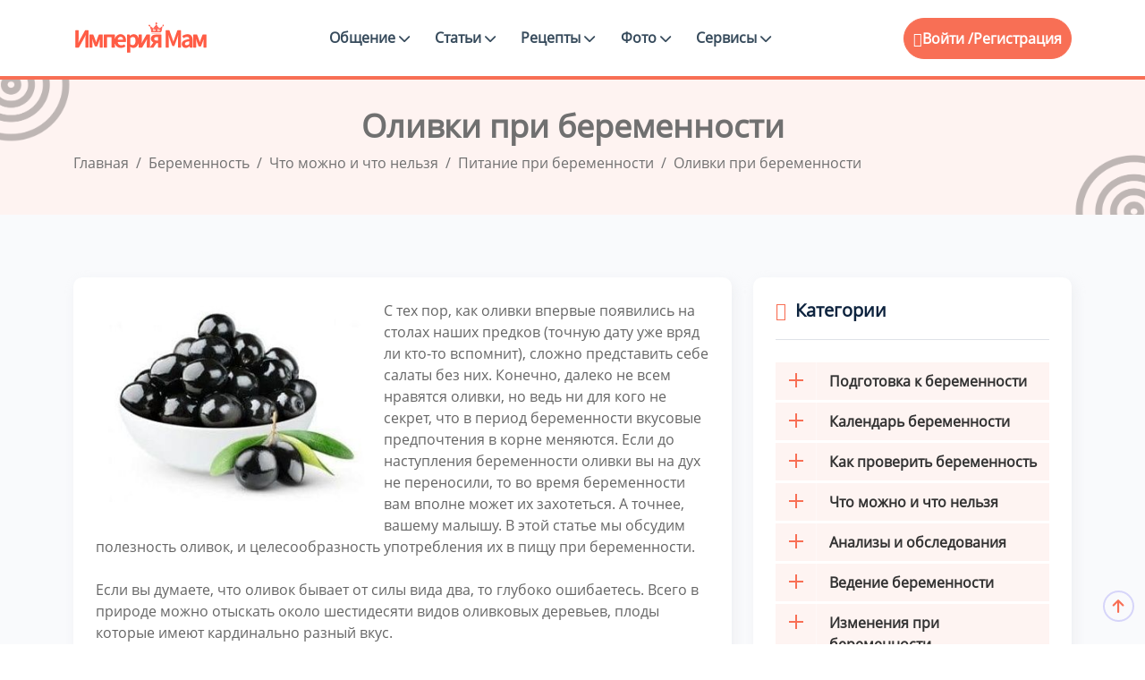

--- FILE ---
content_type: text/html; charset=UTF-8
request_url: https://empiremam.com/beremennost/pitanie-beremennoy/olivki-pri-beremennosti.html
body_size: 15505
content:
<!DOCTYPE html>
<html lang="ru-RU">

<head>
<title>Оливки при беременности, можно ли беременным оливки</title>
	<meta http-equiv="Content-Type" content="text/html; charset=UTF-8">
	<meta http-equiv="X-UA-Compatible" content="IE=edge">
	<meta name="viewport" content="width=device-width, initial-scale=1.0">
	<meta name="theme-color" content="#fef3f1">
	<meta name="msapplication-TileColor" content="#f7775e">
	<meta name="robots" content="index, follow" />
<meta name="description" content="Оливки при беременности действительно очень полезны. Они богаты витаминами, клетчаткой, белоком. Можно смело сделать вывод, что оливковое масло и оливки при беременности не только можно прим" />
<link rel="canonical" href="https://empiremam.com/beremennost/pitanie-beremennoy/olivki-pri-beremennosti.html" />
<link rel="apple-touch-icon" sizes="180x180" href="https://empiremam.com/upload/fav/apple-touch-icon.png">
<link rel="icon" type="image/png" sizes="32x32" href="https://empiremam.com/upload/fav/favicon-32x32.png">
<link rel="icon" type="image/png" sizes="16x16" href="https://empiremam.com/upload/fav/favicon-16x16.png">
<link rel="manifest" href="/upload/fav/site.webmanifest">
<link rel="mask-icon" href="https://empiremam.com/upload/fav/safari-pinned-tab.svg" color="#fff">
<link rel="shortcut icon" href="https://empiremam.com/favicon.ico" type="image/x-icon">
<link rel="icon" type="image/svg+xml" href="https://empiremam.com/upload/fav/favicon.svg">
	<script type="text/javascript" data-skip-moving="true">(function(w, d) {var v = w.frameCacheVars = {'CACHE_MODE':'HTMLCACHE','storageBlocks':[],'dynamicBlocks':{'LkGdQn':'0fc7d13482d6','iIjGFB':'35d474bc24de'},'AUTO_UPDATE':true,'AUTO_UPDATE_TTL':'120','version':'2'};var inv = false;if (v.AUTO_UPDATE === false){if (v.AUTO_UPDATE_TTL && v.AUTO_UPDATE_TTL > 0){var lm = Date.parse(d.lastModified);if (!isNaN(lm)){var td = new Date().getTime();if ((lm + v.AUTO_UPDATE_TTL * 1000) >= td){w.frameRequestStart = false;w.preventAutoUpdate = true;return;}inv = true;}}else{w.frameRequestStart = false;w.preventAutoUpdate = true;return;}}var r = w.XMLHttpRequest ? new XMLHttpRequest() : (w.ActiveXObject ? new w.ActiveXObject("Microsoft.XMLHTTP") : null);if (!r) { return; }w.frameRequestStart = true;var m = v.CACHE_MODE; var l = w.location; var x = new Date().getTime();var q = "?bxrand=" + x + (l.search.length > 0 ? "&" + l.search.substring(1) : "");var u = l.protocol + "//" + l.host + l.pathname + q;r.open("GET", u, true);r.setRequestHeader("BX-ACTION-TYPE", "get_dynamic");r.setRequestHeader("X-Bitrix-Composite", "get_dynamic");r.setRequestHeader("BX-CACHE-MODE", m);r.setRequestHeader("BX-CACHE-BLOCKS", v.dynamicBlocks ? JSON.stringify(v.dynamicBlocks) : "");if (inv){r.setRequestHeader("BX-INVALIDATE-CACHE", "Y");}try { r.setRequestHeader("BX-REF", d.referrer || "");} catch(e) {}if (m === "APPCACHE"){r.setRequestHeader("BX-APPCACHE-PARAMS", JSON.stringify(v.PARAMS));r.setRequestHeader("BX-APPCACHE-URL", v.PAGE_URL ? v.PAGE_URL : "");}r.onreadystatechange = function() {if (r.readyState != 4) { return; }var a = r.getResponseHeader("BX-RAND");var b = w.BX && w.BX.frameCache ? w.BX.frameCache : false;if (a != x || !((r.status >= 200 && r.status < 300) || r.status === 304 || r.status === 1223 || r.status === 0)){var f = {error:true, reason:a!=x?"bad_rand":"bad_status", url:u, xhr:r, status:r.status};if (w.BX && w.BX.ready && b){BX.ready(function() {setTimeout(function(){BX.onCustomEvent("onFrameDataRequestFail", [f]);}, 0);});}w.frameRequestFail = f;return;}if (b){b.onFrameDataReceived(r.responseText);if (!w.frameUpdateInvoked){b.update(false);}w.frameUpdateInvoked = true;}else{w.frameDataString = r.responseText;}};r.send();var p = w.performance;if (p && p.addEventListener && p.getEntries && p.setResourceTimingBufferSize){var e = 'resourcetimingbufferfull';var h = function() {if (w.BX && w.BX.frameCache && w.BX.frameCache.frameDataInserted){p.removeEventListener(e, h);}else {p.setResourceTimingBufferSize(p.getEntries().length + 50);}};p.addEventListener(e, h);}})(window, document);</script>
<script type="text/javascript" data-skip-moving="true">(function(w, d, n) {var cl = "bx-core";var ht = d.documentElement;var htc = ht ? ht.className : undefined;if (htc === undefined || htc.indexOf(cl) !== -1){return;}var ua = n.userAgent;if (/(iPad;)|(iPhone;)/i.test(ua)){cl += " bx-ios";}else if (/Windows/i.test(ua)){cl += ' bx-win';}else if (/Macintosh/i.test(ua)){cl += " bx-mac";}else if (/Linux/i.test(ua) && !/Android/i.test(ua)){cl += " bx-linux";}else if (/Android/i.test(ua)){cl += " bx-android";}cl += (/(ipad|iphone|android|mobile|touch)/i.test(ua) ? " bx-touch" : " bx-no-touch");cl += w.devicePixelRatio && w.devicePixelRatio >= 2? " bx-retina": " bx-no-retina";var ieVersion = -1;if (/AppleWebKit/.test(ua)){cl += " bx-chrome";}else if (/Opera/.test(ua)){cl += " bx-opera";}else if (/Firefox/.test(ua)){cl += " bx-firefox";}ht.className = htc ? htc + " " + cl : cl;})(window, document, navigator);</script>


<link href="/bitrix/js/ui/design-tokens/dist/ui.design-tokens.min.css?171143669023233" type="text/css"  rel="stylesheet" />
<link href="/bitrix/js/ui/fonts/opensans/ui.font.opensans.min.css?17101752742320" type="text/css"  rel="stylesheet" />
<link href="/bitrix/js/main/popup/dist/main.popup.bundle.min.css?171017582226598" type="text/css"  rel="stylesheet" />
<link href="/bitrix/js/main/loader/dist/loader.bundle.min.css?17101686862029" type="text/css"  rel="stylesheet" />
<link href="/bitrix/js/main/core/css/core_viewer.min.css?171017543858244" type="text/css"  rel="stylesheet" />
<link href="/bitrix/cache/css/s1/BS5/page_dd30dc31188c0bed1d522745987ab240/page_dd30dc31188c0bed1d522745987ab240_v1.css?175947954122762" type="text/css"  rel="stylesheet" />
<link href="/bitrix/cache/css/s1/BS5/template_d805319e618eb069cc75f424615f1dce/template_d805319e618eb069cc75f424615f1dce_v1.css?1759479513719234" type="text/css"  data-template-style="true" rel="stylesheet" />
	






<meta property="og:title" content="Оливки при беременности" />
<meta property="og:description" content="С тех пор, как оливки впервые появились на столах наших предков &#40;точную дату уже вряд ли кто-то вспомнит&#41;, сложно представить себе салаты без них" />
<meta property="og:image" content="https://empiremam.com/upload/iblock/f05/wzu0ri8hbiwzsujjaupzfngl2uc9vakg.jpg" />
<meta property="og:type" content="website"/>
<meta property="og:url" content="https://empiremam.com/beremennost/pitanie-beremennoy/olivki-pri-beremennosti.html" />
<meta name="twitter:card" content="summary"/>
<meta name="twitter:title" content="Оливки при беременности" />
<meta name="twitter:description" content="С тех пор, как оливки впервые появились на столах наших предков &#40;точную дату уже вряд ли кто-то вспомнит&#41;, сложно представить себе салаты без них" />
<meta name="twitter:image" content="https://empiremam.com/upload/iblock/f05/wzu0ri8hbiwzsujjaupzfngl2uc9vakg.jpg" />
</head>
<body>
		<div class="main-wrapper">
		<header class="header header-eight">
			<div class="container">
				<nav class="navbar navbar-expand-lg header-nav">
					<div class="navbar-header">
						<a id="mobile_btn" href="javascript:void(0);">
							<span class="bar-icon">
								<span></span>
								<span></span>
								<span></span>
							</span>
						</a>
						<a href="/" class="navbar-brand logo">
							<img src="/upload/icon/logo.png" class="img-fluid" alt="Logo">
						</a>
					</div>
					<div class="main-menu-wrapper">
						<div class="menu-header">
							<a href="/" class="menu-logo">
								<img src="/upload/icon/logo.png" class="img-fluid" alt="Logo">
							</a>
							<a id="menu_close" class="menu-close" href="javascript:void(0);"> <i
									class="fas fa-times"></i></a>
						</div>
						<div id="bxdynamic_LkGdQn_start" style="display:none"></div><ul class="main-nav">
<li class=" has-submenu"><a href="/obshchenie/">Общение <i class="fas fa-chevron-down"></i></a>
<ul class="submenu">
<li><a href="/groups/">Поиск групп</a></li>
<li><a href="/people/">Поиск подруг</a></li>
</ul></li><li class=" has-submenu"><a href="/articles/">Статьи <i class="fas fa-chevron-down"></i></a>
<ul class="submenu">
<li><a href="/beremennost/">Беременность</a></li>
<li><a href="/rody/">Роды</a></li>
<li><a href="/deti/">Дети</a></li>
<li><a href="/zdorove/">Здоровье</a></li>
<li><a href="/otnosheniya/">Дом и семья</a></li>
<li><a href="/sekrety-krastoty/">Секреты красоты</a></li>
</ul></li><li class=" has-submenu"><a href="/retsepty-dlya-detey/">Рецепты <i class="fas fa-chevron-down"></i></a>
<ul class="submenu">
<li><a href="/retsepty-dlya-detey/retsepty-na-kazhdyy-den/">Рецепты на каждый день</a></li>
<li><a href="/retsepty-dlya-detey/pervye-blyuda/">Первые блюда</a></li>
<li><a href="/retsepty-dlya-detey/vtorye-blyuda/">Вторые блюда</a></li>
<li><a href="/retsepty-dlya-detey/deserty/">Десерты</a></li>
<li><a href="/retsepty-dlya-detey/vypechka/">Выпечка</a></li>
<li><a href="/retsepty-dlya-detey/sousy/">Соусы</a></li>
<li><a href="/retsepty-dlya-detey/retsepty-izdeliy-iz-testa/">Рецепты изделий из теста</a></li>
<li><a href="/retsepty-dlya-detey/retsepty-na-prazdnik/">Рецепты на праздник</a></li>
<li><a href="/retsepty-dlya-detey/sposoby-prigotovleniya/">Способы приготовления</a></li>
</ul></li><li class=" has-submenu"><a href="/photo/">Фото <i class="fas fa-chevron-down"></i></a>
<ul class="submenu">
<li><a href="/konkurs-foto/">Фото животиков</a></li>
<li><a href="/foto-testa-na-beremennost/">Фото тестов</a></li>
</ul></li><li class=" has-submenu"><a href="/services/">Сервисы <i class="fas fa-chevron-down"></i></a>
<ul class="submenu">
<li><a href="/bt/">График базальной температуры</a></li>
<li><a href="/psikhologic-testy/">Психологические тесты</a></li>
<li><a href="/testy-online/">Тесты для беременных</a></li>
<li><a href="/muzyka-dlya-beremennykh/">Музыка для беременных</a></li>
<li><a href="/audioskazki/">Аудиосказки</a></li>
</ul></li><li class="login-link"><a href="/auth/?backurl=/beremennost/pitanie-beremennoy/olivki-pri-beremennosti.html">Вход</a></li>
<li class="login-link"><a href="">Регистрация</a></li>
</ul>
<div id="bxdynamic_LkGdQn_end" style="display:none"></div>					</div>
					<div id="bxdynamic_iIjGFB_start" style="display:none"></div>
<ul class="nav header-navbar-rht">
	<li class="nav-item dropdown has-arrow logged-item">
		<ul class="nav header-navbar-rht nav">
	<li class="nav-item">
		<div class="cta-btn">
			<a href="/auth/?backurl=/beremennost/pitanie-beremennoy/olivki-pri-beremennosti.html" title="Войти"> <i class="feather-user"></i>Войти /</a> <a href="/auth/?register=yes&amp;backurl=%2Fberemennost%2Fpitanie-beremennoy%2Folivki-pri-beremennosti.html">Регистрация</a>
		</div>
	</li>
</ul>
<div id="bxdynamic_iIjGFB_end" style="display:none"></div>				</nav>
			</div>
		</header>		
							
			<div class="breadcrumb-bar">
				<div class="container">
					<div class="row align-items-center text-center">
						<div class="col-md-12 col-12">
							<h1 class="breadcrumb-title" itemprop="name">Оливки при беременности</h1>
							<nav aria-label="breadcrumb" class="page-breadcrumb">
								<ol class="breadcrumb" itemscope itemtype="http://schema.org/BreadcrumbList" class="breadcrumb"><li class="breadcrumb-item" itemprop="itemListElement" itemscope itemtype="http://schema.org/ListItem"><a href="/" title="Главная" itemprop="item"><span itemprop="name">Главная</span><meta itemprop="position" content="0" /></a></li> <li class="breadcrumb-item" itemprop="itemListElement" itemscope itemtype="http://schema.org/ListItem"><a href="/beremennost/" title="Беременность" itemprop="item"><span itemprop="name">Беременность</span><meta itemprop="position" content="1" /></a></li> <li class="breadcrumb-item" itemprop="itemListElement" itemscope itemtype="http://schema.org/ListItem"><a href="/beremennost/mozhno-li-beremennym/" title="Что можно и что нельзя" itemprop="item"><span itemprop="name">Что можно и что нельзя</span><meta itemprop="position" content="2" /></a></li> <li class="breadcrumb-item" itemprop="itemListElement" itemscope itemtype="http://schema.org/ListItem"><a href="/beremennost/pitanie-beremennoy/" title="Питание при беременности" itemprop="item"><span itemprop="name">Питание при беременности</span><meta itemprop="position" content="3" /></a></li> <li class="breadcrumb-item active" aria-current="page" itemprop="itemListElement" itemscope itemtype="http://schema.org/ListItem" class="current"><span itemprop="name">Оливки при беременности</span><meta itemprop="position" content="4" /></li></ol>
							</nav>
						</div>
					</div>
				</div>
			</div>			
		<div class="details-main-wrapper">
	<div class="container">	
<div class="row">
	<div class="col-lg-8">
		<div class="detail-text">
			<div class="card">
				<article itemscope itemtype="https://schema.org/Article">
        
                
        <div itemprop="author" itemscope itemtype="https://schema.org/Person">
            <meta itemprop="name" content="Наталья" />
            <meta itemprop="url" content="/users/1/" />
            
        </div>
            <meta itemprop="headline" content="Оливки при беременности" />
            <meta itemprop="description" content="С тех пор, как оливки впервые появились на столах наших предков &#40;точную дату уже вряд ли кто-то вспомнит&#41;, сложно представить себе салаты без них" />
            <meta itemprop="datePublished" content="2014-10-26a13:00:00+03:00" />
            <meta itemprop="dateModified" content="2024-03-18a13:47:01+03:00" />
        
                                            <div itemprop="image" itemscope itemtype="https://schema.org/ImageObject">
                    <img class="statya_img" src="/upload/resize_cache/iblock/3f7/350_263_1/0fbofyt350bfanr3qimaq0umje4uzvk8.jpg" alt="Оливки при беременности" width="350" height="263" />
                    <meta itemprop="url" content="/upload/resize_cache/iblock/3f7/350_263_1/0fbofyt350bfanr3qimaq0umje4uzvk8.jpg" />
                    <meta itemprop="width" content="350" />
                    <meta itemprop="height" content="263" />
                </div>
                    
            <div itemprop="articleBody">
                С тех пор, как оливки впервые появились на столах наших предков (точную дату уже вряд ли кто-то вспомнит), сложно представить себе салаты без них. Конечно, далеко не всем нравятся оливки, но ведь ни для кого не секрет, что в период беременности вкусовые предпочтения в корне меняются. Если до наступления беременности оливки вы на дух не переносили, то во время беременности вам вполне может их захотеться. А точнее, вашему малышу. В этой статье мы обсудим полезность оливок, и целесообразность употребления их в пищу при беременности.
<br />

<br />
Если вы думаете, что оливок бывает от силы вида два, то глубоко ошибаетесь. Всего в природе можно отыскать около шестидесяти видов оливковых деревьев, плоды которые имеют кардинально разный вкус. 
<br />

<br />

<h2>Употребление оливок при беременности</h2>
Многие женщины, особенно те, кто очень любит оливки, задаются вопросом, можно ли их есть во время вынашивания малыша. Давайте разбираться. Оливки при беременности действительно очень полезны. Они богаты такими питательными веществами, как витамины Е, В9, С, А, клетчатка, белок, правильные жиры и масла, калий, натрий, кальций, магний, медь, цинк, железо и селен. Благодаря своей калорийности, оливки способны быстро справиться с чувством голода. Жир животного происхождения, как известно, достаточно вреден для человека. Это касается и будущих мам. Совсем другое дело растительные жиры: они улучшают работу сердца, расширяют сосуды, помогают в пищеварении. Витамины с, е и антиоксиданты хорошо сказываются на общем состоянии женщины, так как укрепляют пониженный из-за беременности иммунитет.
<br />

<br />
<img src="/upload/foto/olivkovoe-maslo-pri-beremennosti.jpg" title="оливковое масло при беременности" border="0" align="right" alt="оливковое масло при беременности" width="300" height="188"  />Витамины А и Е стоят на страже красоты ваших волос, кожи и ногтей. Будущие мамочки часто сталкиваются с такой проблемой, как нехватка кальция в организме. Это связано с формированием опорно-двигательной системы малыша, ему необходимо больше кальция, следовательно, если его не поступает в достаточном количестве извне, ребенок начинает тянуть его из маминых запасов. Так появляются проблемы с зубами. Поэтому, чтобы избежать дефицита кальция, женщина должна позаботиться о наличии в своем рационе продуктов, обогащенных кальцием. В том числе, это касается и оливок. Фолиевая кислота, которая содержится в оливках, играет немаловажную роль в правильной работе женского организма, защищает от пороков развития нервную систему вашей крохи. Железо отвечает за предотвращение появления анемии и гипоксии. 
<br />

<br />
Оливковое масло &ndash; еще один замечательный продукт, получаемый из оливок, отличный продукт для беременных. Вмещая все полезные свойства оливок, масло пригодно как для внутреннего, так и для внешнего применения. Оливковым маслом хорошо заправлять салаты и прочие блюда &ndash; оно благостно влияет на желудочно-кишечный тракт, обладает заживляющими свойствами и укрепляет стенки сосудов. Кроме того, оливковым маслом можно обрабатывать ожоги, мелкие трещины, использовать его в косметических целях (разглаживает морщины).
<br />

<br />
Ввиду всех вышеперечисленных аспектов, можно смело сделать вывод, что оливковое масло и оливки при беременности не только можно применять, но и нужно! Конечно, во всем необходимо придерживаться меры, и не стоит пить масло натощак, так как это может вызвать расстройство желудка. В основном, оливки и оливковое масло переносятся хорошо и не являются продуктами, вызывающими аллергию. Тем не менее, вы должны учесть возможную индивидуальную чувствительность или непереносимость. В таком случае, от применения данных продуктов лучше отказаться. 
<br />

<br />
Будьте внимательны к своему здоровью и питанию, оставайтесь в хорошем настроении, и беременность будет для вас не тягостным, а счастливым периодом жизни!
<br />
            </div>
        </article>
          <div class="blogdetails-pagination">
    <ul>
      <li>
         
        <a href="/beremennost/pitanie-beremennoy/chernosliv-pri-beremennosti.html" class="prev-link"><i class="fas fa-regular fa-arrow-left"></i> Prev</a>
        <a href="/beremennost/pitanie-beremennoy/chernosliv-pri-beremennosti.html"><h3>Чернослив при беременности</h3> </a>
              </li>
      <li>
         
        <a href="/beremennost/pitanie-beremennoy/bazilik-pri-beremennosti.html" class="next-link">Next <i class="fas fa-regular fa-arrow-right"></i> </a>
        <a href="/beremennost/pitanie-beremennoy/bazilik-pri-beremennosti.html"><h3>Базилик при беременности</h3> </a>
              </li>
    </ul>				
  </div>				<p><div id="yandex_rtb_R-A-1399032-3"></div></p>
				<div class="row">
					<div class="col-lg-4">
						<hr>
					</div>
					<div class="col-lg-4">
						<div class="text-center">
							
<div class="yandex-share-panel ">
		<div class="ya-share-wrap"><div class="ya-share2" data-services="messenger,vkontakte,odnoklassniki,telegram,twitter,viber,whatsapp,moimir,skype,tumblr,evernote,linkedin,lj,blogger,delicious,digg,reddit,pocket,qzone,renren,sinaWeibo,surfingbird,tencentWeibo"  data-limit="5"  data-size="m"></div></div>
</div>
						</div>
					</div>
					<div class="col-lg-4">
						<hr>
					</div>
				</div>


																</div>
		</div>
	</div>
	<div class="col-lg-4">
		<div class="rightsidebar">
			<div class="card">
				<h4><i class="feather-tag"></i>Категории</h4>

				
<div class="sidebarmenu">
<div class="widget menus">
<nav>
<ul>
		<li class="parent"><a href="/beremennost/podgotovka-k-beremennosti/" ><span class="open-sub"></span>Подготовка к беременности</a>
	<ul class="sub">
	    		<li><a href="/beremennost/planirovanie-beremennosti/" >Планирование беременности</a></li>
					<li><a href="/beremennost/zachatie/" >Зачатие</a></li>
					<li><a href="/beremennost/besplodie/" >Бесплодие</a></li>
					<li><a href="/beremennost/veroyatnost-zaberemenet/" >Вероятность беременности</a></li>
			</ul></li>		<li class="parent"><a href="/beremennost/kalendar-beremennosti/" ><span class="open-sub"></span>Календарь беременности</a>
	<ul class="sub">
	    		<li><a href="/beremennost/beremennost-po-nedelyam/" >Беременность по неделям</a></li>
					<li><a href="/beremennost/beremennost-po-mesyatsam/" >Беременность по месяцам</a></li>
					<li><a href="/beremennost/trimestry-beremennosti/" >Беременность по триместрам</a></li>
			</ul></li>		<li class="parent"><a href="/beremennost/test-na-beremennost/" ><span class="open-sub"></span>Как проверить беременность</a>
	<ul class="sub">
	    		<li><a href="/beremennost/priznaki-beremennosti/" >Признаки беременности</a></li>
					<li><a href="/beremennost/vidy-testov-na-beremennost/" >Виды тестов на беременность</a></li>
					<li><a href="/beremennost/opredelenie-beremennosti/" >Диагностика беременности</a></li>
					<li><a href="/beremennost/rezultaty-testa-na-beremennost/" >Результаты теста на беременность</a></li>
			</ul></li>		<li class="parent"><a href="/beremennost/mozhno-li-beremennym/" ><span class="open-sub"></span>Что можно и что нельзя</a>
	<ul class="sub">
	    		<li class="active"><a href="/beremennost/pitanie-beremennoy/" >Питание при беременности</a></li>
					<li><a href="/beremennost/vitaminy-pri-beremennosti/" >Витамины при беременности</a></li>
					<li><a href="/beremennost/zanyatiya-dlya-beremennykh/" >Занятия для беременных</a></li>
					<li><a href="/beremennost/lekarstva-pri-beremennosti/" >Лекарства при беременности</a></li>
					<li><a href="/beremennost/protsedury-dlya-beremennykh/" >Процедуры для беременных</a></li>
					<li><a href="/beremennost/sovety-beremennym/" >Советы беременным</a></li>
			</ul></li>		<li class="parent"><a href="/beremennost/analizy-i-obsledovaniya/" ><span class="open-sub"></span>Анализы и обследования</a>
	<ul class="sub">
	    		<li><a href="/beremennost/analiz-krovi-u-beremennykh/" >Анализ крови у беременных</a></li>
					<li><a href="/beremennost/analiz-mochi-pri-beremennosti/" >Анализ мочи при беременности</a></li>
					<li><a href="/beremennost/analizy-pri-beremennosti/" >Анализы при беременности</a></li>
					<li><a href="/beremennost/uzi-pri-beremennosti/" >Узи при беременности</a></li>
			</ul></li>		<li class="parent"><a href="/beremennost/vedenie-beremennosti/" ><span class="open-sub"></span>Ведение беременности</a>
	<ul class="sub">
	    		<li><a href="/beremennost/veshchi-dlya-beremennykh/" >Вещи для беременных</a></li>
					<li><a href="/beremennost/nachalo-beremennosti/" >Начало беременности</a></li>
					<li><a href="/beremennost/chto-nuzhno-znat-o-beremennosti/" >Что нужно знать о беременности</a></li>
			</ul></li>		<li class="parent"><a href="/beremennost/izmeneniya-pri-beremennosti/" ><span class="open-sub"></span>Изменения при беременности</a>
	<ul class="sub">
	    		<li><a href="/beremennost/ves-pri-beremennosti/" >Вес при беременности</a></li>
					<li><a href="/beremennost/vody-pri-beremennosti/" >Воды при беременности</a></li>
					<li><a href="/beremennost/vydeleniya-pri-beremennosti/" >Выделения при беременности</a></li>
					<li><a href="/beremennost/grud-pri-beremennosti/" >Грудь при беременности</a></li>
					<li><a href="/beremennost/zhivot-pri-beremennosti/" >Живот при беременности</a></li>
					<li><a href="/beremennost/matka-pri-beremennosti/" >Матка при беременности</a></li>
					<li><a href="/beremennost/mesyachnye-i-beremennost/" >Месячные и беременность</a></li>
					<li><a href="/beremennost/oteki-pri-beremennosti/" >Отеки при беременности</a></li>
					<li><a href="/beremennost/platsenta-pri-beremennosti/" >Плацента при беременности</a></li>
					<li><a href="/beremennost/plod-pri-beremennosti/" >Плод при беременности</a></li>
					<li><a href="/beremennost/rastyazhki-pri-beremennosti/" >Растяжки при беременности</a></li>
			</ul></li>		<li class="parent"><a href="/beremennost/problemy-beremennykh/" ><span class="open-sub"></span>Проблемы беременных</a>
	<ul class="sub">
	    		<li><a href="/beremennost/zabolevaniya-pri-beremennosti/" >Болезни при беременности</a></li>
					<li><a href="/beremennost/boli-pri-beremennosti/" >Боли при беременности</a></li>
					<li><a href="/beremennost/oslozhneniya-beremennosti/" >Осложнения беременности</a></li>
					<li><a href="/beremennost/patologiya-beremennosti/" >Патология беременности</a></li>
					<li><a href="/beremennost/sostoyanie-pri-beremennosti/" >Состояние при беременности</a></li>
				</ul></li></ul>
</nav>
</div>
</div>

							</div>
			<div class="card">
				<div class="rlr-sidebar__widget rlr-sidebar--posts">
					<h4><i class="feather-tag"></i>Похожие статьи</h4>
					<div class="row">
						
																		<div class="article col-lg-12 col-md-6 col-sm-6">
<a style="background-image: url('/upload/resize_cache/iblock/cc3/364_240_2/psgxjab1xqurw6xjdas1ih8bmjk5ytri.jpg')"  href="/beremennost/pitanie-beremennoy/greypfrut-pri-beremennosti.html">
<ul>
	<li><h6>Грейпфрут при беременности</h6></li>
</ul>
</a>								 
</div>
<div class="article col-lg-12 col-md-6 col-sm-6">
<a style="background-image: url('/upload/resize_cache/iblock/409/364_240_2/ucfcnfu3qvn3l443f92mpvakllqlnoxt.jpg')"  href="/beremennost/pitanie-beremennoy/ezhevika-pri-beremennosti.html">
<ul>
	<li><h6>Ежевика при беременности</h6></li>
</ul>
</a>								 
</div>
<div class="article col-lg-12 col-md-6 col-sm-6">
<a style="background-image: url('/upload/resize_cache/iblock/cde/364_240_2/467lzf2hsr28edgt6ccj5ku0eh28aa3c.jpg')"  href="/beremennost/pitanie-beremennoy/golubika-pri-beremennosti.html">
<ul>
	<li><h6>Голубика при беременности</h6></li>
</ul>
</a>								 
</div>
<div class="article col-lg-12 col-md-6 col-sm-6">
<a style="background-image: url('/upload/resize_cache/iblock/6a5/364_240_2/4uy34taa3ztr60hj91jqlkkaau4k3ble.jpg')"  href="/beremennost/pitanie-beremennoy/pivo-pri-beremennosti.html">
<ul>
	<li><h6>Пиво при беременности</h6></li>
</ul>
</a>								 
</div>
																										</div>
				</div>
			</div>
		</div>
	</div>
</div></div></div><footer class="footer">
	<div class="footer-top">
		<div class="container">
			<div class="row">
				<div class="col-lg-6 col-md-12 col-sm-12 mb-5">				
					<div class="footer-widget">
						<div class="footer-logo">
							<a href="/"><img src="/upload/icon/logo_foter.png" alt="logo"></a>
						</div>
						<div class="footer-content">
							<p>Присоединяйтесь к нашему женскому клубу для мам и получайте актуальные советы и поддержку!</p>
						</div>
					</div>				
				</div>
				
			</div>			
		</div>
	</div>
	<div class="footer-bottom">
		<div class="container">			
			<div class="copyright">
				<div class="row">
					<div class="col-md-6">
						<div class="copyright-text">
							<p class="mb-0">All Copyrights Reserved &copy;
								2014-2025							</p>
						</div>
					</div>
					<div class="col-md-6">						
						<div class="copyright-menu">
							<ul class="policy-menu">
								<li>
									<a href="/about.php">Контакты </a>
								</li>
								<li>
									<a href="/help/">Помощь </a>
								</li>
							</ul>
						</div>					
					</div>
				</div>
			</div>		
		</div>
	</div>
</footer>
</div>
<div class="progress-wrap active-progress">
	<svg class="progress-circle svg-content" width="100%" height="100%" viewBox="-1 -1 102 102">
		<path d="M50,1 a49,49 0 0,1 0,98 a49,49 0 0,1 0,-98"
			style="transition: stroke-dashoffset 10ms linear 0s; stroke-dasharray: 307.919px, 307.919px; stroke-dashoffset: 228.265px;">
		</path>
	</svg>
</div>
<noscript><div><img src="https://mc.yandex.ru/watch/86716554" style="position:absolute; left:-9999px;" alt="" /></div></noscript>
<script>if(!window.BX)window.BX={};if(!window.BX.message)window.BX.message=function(mess){if(typeof mess==='object'){for(let i in mess) {BX.message[i]=mess[i];} return true;}};</script>
<script>(window.BX||top.BX).message({'JS_CORE_LOADING':'Загрузка...','JS_CORE_NO_DATA':'- Нет данных -','JS_CORE_WINDOW_CLOSE':'Закрыть','JS_CORE_WINDOW_EXPAND':'Развернуть','JS_CORE_WINDOW_NARROW':'Свернуть в окно','JS_CORE_WINDOW_SAVE':'Сохранить','JS_CORE_WINDOW_CANCEL':'Отменить','JS_CORE_WINDOW_CONTINUE':'Продолжить','JS_CORE_H':'ч','JS_CORE_M':'м','JS_CORE_S':'с','JSADM_AI_HIDE_EXTRA':'Скрыть лишние','JSADM_AI_ALL_NOTIF':'Показать все','JSADM_AUTH_REQ':'Требуется авторизация!','JS_CORE_WINDOW_AUTH':'Войти','JS_CORE_IMAGE_FULL':'Полный размер'});</script><script src="/bitrix/js/main/core/core.min.js?1710176876223197"></script><script>BX.Runtime.registerExtension({'name':'main.core','namespace':'BX','loaded':true});</script>
<script>BX.setJSList(['/bitrix/js/main/core/core_ajax.js','/bitrix/js/main/core/core_promise.js','/bitrix/js/main/polyfill/promise/js/promise.js','/bitrix/js/main/loadext/loadext.js','/bitrix/js/main/loadext/extension.js','/bitrix/js/main/polyfill/promise/js/promise.js','/bitrix/js/main/polyfill/find/js/find.js','/bitrix/js/main/polyfill/includes/js/includes.js','/bitrix/js/main/polyfill/matches/js/matches.js','/bitrix/js/ui/polyfill/closest/js/closest.js','/bitrix/js/main/polyfill/fill/main.polyfill.fill.js','/bitrix/js/main/polyfill/find/js/find.js','/bitrix/js/main/polyfill/matches/js/matches.js','/bitrix/js/main/polyfill/core/dist/polyfill.bundle.js','/bitrix/js/main/core/core.js','/bitrix/js/main/polyfill/intersectionobserver/js/intersectionobserver.js','/bitrix/js/main/lazyload/dist/lazyload.bundle.js','/bitrix/js/main/polyfill/core/dist/polyfill.bundle.js','/bitrix/js/main/parambag/dist/parambag.bundle.js']);
</script>
<script>BX.Runtime.registerExtension({'name':'ui.dexie','namespace':'BX.Dexie3','loaded':true});</script>
<script>BX.Runtime.registerExtension({'name':'ls','namespace':'window','loaded':true});</script>
<script>BX.Runtime.registerExtension({'name':'fx','namespace':'window','loaded':true});</script>
<script>BX.Runtime.registerExtension({'name':'fc','namespace':'window','loaded':true});</script>
<script>BX.Runtime.registerExtension({'name':'ui.design-tokens','namespace':'window','loaded':true});</script>
<script>BX.Runtime.registerExtension({'name':'ui.fonts.opensans','namespace':'window','loaded':true});</script>
<script>BX.Runtime.registerExtension({'name':'main.popup','namespace':'BX.Main','loaded':true});</script>
<script>BX.Runtime.registerExtension({'name':'popup','namespace':'window','loaded':true});</script>
<script>BX.Runtime.registerExtension({'name':'main.loader','namespace':'BX','loaded':true});</script>
<script>BX.Runtime.registerExtension({'name':'loader','namespace':'window','loaded':true});</script>
<script>(window.BX||top.BX).message({'DISK_MYOFFICE':false});(window.BX||top.BX).message({'JS_CORE_VIEWER_DOWNLOAD':'Скачать','JS_CORE_VIEWER_EDIT':'Редактировать','JS_CORE_VIEWER_DESCR_AUTHOR':'Автор','JS_CORE_VIEWER_DESCR_LAST_MODIFY':'Последние изменения','JS_CORE_VIEWER_TOO_BIG_FOR_VIEW':'Файл слишком большой для просмотра','JS_CORE_VIEWER_OPEN_WITH_GVIEWER':'Открыть файл в Google Viewer','JS_CORE_VIEWER_IFRAME_DESCR_ERROR':'К сожалению, не удалось открыть документ.','JS_CORE_VIEWER_IFRAME_PROCESS_SAVE_DOC':'Сохранение документа','JS_CORE_VIEWER_IFRAME_UPLOAD_DOC_TO_GOOGLE':'Загрузка документа','JS_CORE_VIEWER_IFRAME_CONVERT_ACCEPT':'Конвертировать','JS_CORE_VIEWER_IFRAME_CONVERT_DECLINE':'Отменить','JS_CORE_VIEWER_IFRAME_CONVERT_TO_NEW_FORMAT':'Документ будет сконвертирован в docx, xls, pptx, так как имеет старый формат.','JS_CORE_VIEWER_IFRAME_DESCR_SAVE_DOC':'Сохранить документ?','JS_CORE_VIEWER_IFRAME_SAVE_DOC':'Сохранить','JS_CORE_VIEWER_IFRAME_DISCARD_DOC':'Отменить изменения','JS_CORE_VIEWER_IFRAME_CHOICE_SERVICE_EDIT':'Редактировать с помощью','JS_CORE_VIEWER_IFRAME_SET_DEFAULT_SERVICE_EDIT':'Использовать для всех файлов','JS_CORE_VIEWER_IFRAME_CHOICE_SERVICE_EDIT_ACCEPT':'Применить','JS_CORE_VIEWER_IFRAME_CHOICE_SERVICE_EDIT_DECLINE':'Отменить','JS_CORE_VIEWER_IFRAME_UPLOAD_NEW_VERSION_IN_COMMENT':'Загрузил новую версию файла','JS_CORE_VIEWER_SERVICE_GOOGLE_DRIVE':'Google Docs','JS_CORE_VIEWER_SERVICE_SKYDRIVE':'MS Office Online','JS_CORE_VIEWER_IFRAME_CANCEL':'Отмена','JS_CORE_VIEWER_IFRAME_DESCR_SAVE_DOC_F':'В одном из окон вы редактируете данный документ. Если вы завершили работу над документом, нажмите \"#SAVE_DOC#\", чтобы загрузить измененный файл на портал.','JS_CORE_VIEWER_SAVE':'Сохранить','JS_CORE_VIEWER_EDIT_IN_SERVICE':'Редактировать в #SERVICE#','JS_CORE_VIEWER_NOW_EDITING_IN_SERVICE':'Редактирование в #SERVICE#','JS_CORE_VIEWER_SAVE_TO_OWN_FILES_MSGVER_1':'Сохранить на Битрикс24.Диск','JS_CORE_VIEWER_DOWNLOAD_TO_PC':'Скачать на локальный компьютер','JS_CORE_VIEWER_GO_TO_FILE':'Перейти к файлу','JS_CORE_VIEWER_DESCR_SAVE_FILE_TO_OWN_FILES':'Файл #NAME# успешно сохранен<br>в папку \"Файлы\\Сохраненные\"','JS_CORE_VIEWER_DESCR_PROCESS_SAVE_FILE_TO_OWN_FILES':'Файл #NAME# сохраняется<br>на ваш \"Битрикс24.Диск\"','JS_CORE_VIEWER_HISTORY_ELEMENT':'История','JS_CORE_VIEWER_VIEW_ELEMENT':'Просмотреть','JS_CORE_VIEWER_THROUGH_VERSION':'Версия #NUMBER#','JS_CORE_VIEWER_THROUGH_LAST_VERSION':'Последняя версия','JS_CORE_VIEWER_DISABLE_EDIT_BY_PERM':'Автор не разрешил вам редактировать этот документ','JS_CORE_VIEWER_IFRAME_UPLOAD_NEW_VERSION_IN_COMMENT_F':'Загрузила новую версию файла','JS_CORE_VIEWER_IFRAME_UPLOAD_NEW_VERSION_IN_COMMENT_M':'Загрузил новую версию файла','JS_CORE_VIEWER_IFRAME_CONVERT_TO_NEW_FORMAT_EX':'Документ будет сконвертирован в формат #NEW_FORMAT#, так как текущий формат #OLD_FORMAT# является устаревшим.','JS_CORE_VIEWER_CONVERT_TITLE':'Конвертировать в #NEW_FORMAT#?','JS_CORE_VIEWER_CREATE_IN_SERVICE':'Создать с помощью #SERVICE#','JS_CORE_VIEWER_NOW_CREATING_IN_SERVICE':'Создание документа в #SERVICE#','JS_CORE_VIEWER_SAVE_AS':'Сохранить как','JS_CORE_VIEWER_CREATE_DESCR_SAVE_DOC_F':'В одном из окон вы создаете новый документ. Если вы завершили работу над документом, нажмите \"#SAVE_AS_DOC#\", чтобы перейти к добавлению документа на портал.','JS_CORE_VIEWER_NOW_DOWNLOAD_FROM_SERVICE':'Загрузка документа из #SERVICE#','JS_CORE_VIEWER_EDIT_IN_LOCAL_SERVICE':'Редактировать на моём компьютере','JS_CORE_VIEWER_EDIT_IN_LOCAL_SERVICE_SHORT':'Редактировать на #SERVICE#','JS_CORE_VIEWER_SERVICE_LOCAL':'моём компьютере','JS_CORE_VIEWER_DOWNLOAD_B24_DESKTOP':'Скачать','JS_CORE_VIEWER_SERVICE_LOCAL_INSTALL_DESKTOP_MSGVER_1':'Для эффективного редактирования документов на компьютере, установите десктоп приложение и подключите Битрикс24.Диск','JS_CORE_VIEWER_SHOW_FILE_DIALOG_OAUTH_NOTICE':'Для просмотра файла, пожалуйста, авторизуйтесь в своем аккаунте <a id=\"bx-js-disk-run-oauth-modal\" href=\"#\">#SERVICE#<\/a>.','JS_CORE_VIEWER_SERVICE_OFFICE365':'Office365','JS_CORE_VIEWER_DOCUMENT_IS_LOCKED_BY':'Документ заблокирован на редактирование','JS_CORE_VIEWER_SERVICE_MYOFFICE':'МойОфис','JS_CORE_VIEWER_OPEN_PDF_PREVIEW':'Просмотреть pdf-версию файла','JS_CORE_VIEWER_AJAX_ACCESS_DENIED':'Не хватает прав для просмотра файла. Попробуйте обновить страницу.','JS_CORE_VIEWER_AJAX_CONNECTION_FAILED':'При попытке открыть файл возникла ошибка. Пожалуйста, попробуйте позже.','JS_CORE_VIEWER_AJAX_OPEN_NEW_TAB':'Открыть в новом окне','JS_CORE_VIEWER_AJAX_PRINT':'Распечатать','JS_CORE_VIEWER_TRANSFORMATION_IN_PROCESS':'Документ сохранён. Мы готовим его к показу.','JS_CORE_VIEWER_IFRAME_ERROR_TITLE':'Не удалось открыть документ','JS_CORE_VIEWER_DOWNLOAD_B24_DESKTOP_FULL':'Скачать приложение','JS_CORE_VIEWER_DOWNLOAD_DOCUMENT':'Скачать документ','JS_CORE_VIEWER_IFRAME_ERROR_COULD_NOT_VIEW':'К сожалению, не удалось просмотреть документ.','JS_CORE_VIEWER_ACTIONPANEL_MORE':'Ещё'});</script>
<script>BX.Runtime.registerExtension({'name':'viewer','namespace':'window','loaded':true});</script>
<script>(window.BX||top.BX).message({'LANGUAGE_ID':'ru','FORMAT_DATE':'DD.MM.YYYY','FORMAT_DATETIME':'DD.MM.YYYY HH:MI:SS','COOKIE_PREFIX':'BITRIX_SM','SERVER_TZ_OFFSET':'10800','UTF_MODE':'Y','SITE_ID':'s1','SITE_DIR':'/'});</script><script  src="/bitrix/cache/js/s1/BS5/kernel_main/kernel_main_v1.js?1762505353202272"></script>
<script src="/bitrix/js/ui/dexie/dist/dexie3.bundle.min.js?171017675088274"></script>
<script src="/bitrix/js/main/core/core_ls.min.js?17101662717365"></script>
<script src="/bitrix/js/main/core/core_frame_cache.min.js?171017687111210"></script>
<script src="/bitrix/js/main/rsasecurity.min.js?171016627113967"></script>
<script src="/bitrix/js/main/popup/dist/main.popup.bundle.min.js?171017687165824"></script>
<script src="/bitrix/js/main/loader/dist/loader.bundle.min.js?17101728323969"></script>
<script src="/bitrix/js/main/core/core_viewer.min.js?171017687699549"></script>
<script>BX.setJSList(['/bitrix/js/main/core/core_fx.js','/bitrix/js/main/pageobject/pageobject.js','/bitrix/js/main/core/core_window.js','/bitrix/js/main/core/core_tooltip.js','/bitrix/js/main/rating_like.js','/bitrix/js/main/date/main.date.js','/bitrix/js/main/core/core_date.js','/bitrix/js/main/core/core_timer.js','/bitrix/js/main/dd.js','/bitrix/js/main/utils.js','/bitrix/js/main/core/core_uf.js','/bitrix/js/main/core/core_dd.js','/bitrix/js/main/core/core_autosave.js','/local/templates/BS5/components/bitrix/news/news/bitrix/forum.topic.reviews/.default/script.js','/local/templates/BS5/assets/js/jquery-3.6.3.min.js','/local/templates/BS5/assets/js/bootstrap.bundle.min.js','/local/templates/BS5/assets/js/backToTop.js','/local/templates/BS5/assets/js/feather.min.js','/local/templates/BS5/assets/js/script.min.js']);</script>
<script>BX.setCSSList(['/local/templates/BS5/components/bitrix/news/news/bitrix/news.detail/.default/style.css','/bitrix/components/arturgolubev/yandex.share/templates/.default/style.css','/local/templates/BS5/components/bitrix/news/news/bitrix/forum.topic.reviews/.default/style.css','/local/templates/BS5/assets/css/bootstrap.min.css','/local/templates/BS5/assets/plugins/fontawesome/css/fontawesome.min.css','/local/templates/BS5/assets/plugins/fontawesome/css/all.min.css','/local/templates/BS5/assets/css/feather.min.css','/local/templates/BS5/assets/css/style.min.css']);</script>
<script type="text/javascript">
					(function () {
						"use strict";

						var counter = function ()
						{
							var cookie = (function (name) {
								var parts = ("; " + document.cookie).split("; " + name + "=");
								if (parts.length == 2) {
									try {return JSON.parse(decodeURIComponent(parts.pop().split(";").shift()));}
									catch (e) {}
								}
							})("BITRIX_CONVERSION_CONTEXT_s1");

							if (cookie && cookie.EXPIRE >= BX.message("SERVER_TIME"))
								return;

							var request = new XMLHttpRequest();
							request.open("POST", "/bitrix/tools/conversion/ajax_counter.php", true);
							request.setRequestHeader("Content-type", "application/x-www-form-urlencoded");
							request.send(
								"SITE_ID="+encodeURIComponent("s1")+
								"&sessid="+encodeURIComponent(BX.bitrix_sessid())+
								"&HTTP_REFERER="+encodeURIComponent(document.referrer)
							);
						};

						if (window.frameRequestStart === true)
							BX.addCustomEvent("onFrameDataReceived", counter);
						else
							BX.ready(counter);
					})();
				</script>
<script>window.yaContextCb=window.yaContextCb||[]</script>
<script src="https://yandex.ru/ads/system/context.js" async></script>
<script src="//yastatic.net/share2/share.js" charset="UTF-8" async></script>



<script  src="/bitrix/cache/js/s1/BS5/template_79a40df01c110bf23977ca74a2545c89/template_79a40df01c110bf23977ca74a2545c89_v1.js?1759479513262802"></script>
<script  src="/bitrix/cache/js/s1/BS5/page_401393233326fa8399ff66ff15ad9f97/page_401393233326fa8399ff66ff15ad9f97_v1.js?175947954117540"></script>
<script type="text/javascript">var _ba = _ba || []; _ba.push(["aid", "795c44775d2551750619cde84ac8a5b3"]); _ba.push(["host", "empiremam.com"]); (function() {var ba = document.createElement("script"); ba.type = "text/javascript"; ba.async = true;ba.src = (document.location.protocol == "https:" ? "https://" : "http://") + "bitrix.info/ba.js";var s = document.getElementsByTagName("script")[0];s.parentNode.insertBefore(ba, s);})();</script>


<script type="text/javascript">
top.BX.defer(top.rsasec_form_bind)({'formid':'system_auth_form6zOYVN','key':{'M':'Ly0b1vtBNHSyt99L7fpMwT9lRhLxSK5fBCozIhAAEc1LHPnWSneSTJ7r+9t25mFYBMaqG6CI8L0ULYPF2Q0fDhjzNQRbRLj93l7w/AIcnRAU8xK6o0PD6BmqC4Oo5Fm7OP9KzJCPRVD09LP8KJWP+NYodDR7igjGCeeOpdKkA50=','E':'AQAB','chunk':'128'},'rsa_rand':'dq2l6fgkkfcco4hgg6dm','params':['USER_PASSWORD']});
</script>
<script>
window.yaContextCb.push(()=>{
	Ya.Context.AdvManager.render({
		"blockId": "R-A-1399032-3",
		"renderTo": "yandex_rtb_R-A-1399032-3"
	})
})
</script><script type="text/javascript">
var smallEngLettersReg = new Array(/e'/g, /ch/g, /sh/g, /yo/g, /jo/g, /zh/g, /yu/g, /ju/g, /ya/g, /ja/g, /a/g, /b/g, /v/g, /g/g, /d/g, /e/g, /z/g, /i/g, /j/g, /k/g, /l/g, /m/g, /n/g, /o/g, /p/g, /r/g, /s/g, /t/g, /u/g, /f/g, /h/g, /c/g, /w/g, /~/g, /y/g, /'/g);
var smallRusLetters = new Array("э", "ч", "ш", "ё", "ё", "ж", "ю", "ю", "я", "я", "а", "б", "в", "г", "д", "е", "з", "и", "й", "к", "л", "м", "н", "о", "п", "р", "с", "т", "у", "ф", "х", "ц", "щ", "ъ", "ы", "ь");

var capitEngLettersReg = new Array(
	/Ch/g, /Sh/g, 
	/Yo/g, /Zh/g, 
	/Yu/g, /Ya/g, 
	/E'/g, /CH/g, /SH/g, /YO/g, /JO/g, /ZH/g, /YU/g, /JU/g, /YA/g, /JA/g, /A/g, /B/g, /V/g, /G/g, /D/g, /E/g, /Z/g, /I/g, /J/g, /K/g, /L/g, /M/g, /N/g, /O/g, /P/g, /R/g, /S/g, /T/g, /U/g, /F/g, /H/g, /C/g, /W/g, /Y/g);
var capitRusLetters = new Array(
	"Ч", "Ш",
	"Ё", "Ж",
	"Ю", "Я",
	"Э", "Ч", "Ш", "Ё", "Ё", "Ж", "Ю", "Ю", "\Я", "\Я", "А", "Б", "В", "Г", "Д", "Е", "З", "И", "Й", "К", "Л", "М", "Н", "О", "П", "Р", "С", "Т", "У", "Ф", "Х", "Ц", "Щ", "Ы");

var smallRusLettersReg = new Array(/э/g, /ч/g, /ш/g, /ё/g, /ё/g,/ж/g, /ю/g, /ю/g, /я/g, /я/g, /а/g, /б/g, /в/g, /г/g, /д/g, /е/g, /з/g, /и/g, /й/g, /к/g, /л/g, /м/g, /н/g, /о/g, /п/g, /р/g, /с/g, /т/g, /у/g, /ф/g, /х/g, /ц/g, /щ/g, /ъ/g, /ы/g, /ь/g );
var smallEngLetters = new Array("e", "ch", "sh", "yo", "jo", "zh", "yu", "ju", "ya", "ja", "a", "b", "v", "g", "d", "e", "z", "i", "j", "k", "l", "m", "n", "o", "p", "r", "s", "t", "u", "f", "h", "c", "w", "~", "y", "'");

var capitRusLettersReg = new Array(
	/Ч(?=[^А-Я])/g, /Ш(?=[^А-Я])/g, 
	/Ё(?=[^А-Я])/g, /Ж(?=[^А-Я])/g, 
	/Ю(?=[^А-Я])/g, /Я(?=[^А-Я])/g, 
	/Э/g, /Ч/g, /Ш/g, /Ё/g, /Ё/g, /Ж/g, /Ю/g, /Ю/g, /Я/g, /Я/g, /А/g, /Б/g, /В/g, /Г/g, /Д/g, /Е/g, /З/g, /И/g, /Й/g, /К/g, /Л/g, /М/g, /Н/g, /О/g, /П/g, /Р/g, /С/g, /Т/g, /У/g, /Ф/g, /Х/g, /Ц/g, /Щ/g, /Ъ/g, /Ы/g, /Ь/g);
var capitEngLetters = new Array(
	"Ch", "Sh",
	"Yo", "Zh",
	"Yu", "Ya",
	"E", "CH", "SH", "YO", "JO", "ZH", "YU", "JU", "YA", "JA", "A", "B", "V", "G", "D", "E", "Z", "I", "J", "K", "L", "M", "N", "O", "P", "R", "S", "T", "U", "F", "H", "C", "W", "~", "Y", "'");
</script><script>
window.yaContextCb.push(()=>{
	Ya.Context.AdvManager.render({
		"blockId": "R-A-1399032-22",
		"type": "floorAd",
		"platform": "touch"
	})
})
</script>
<script type="text/javascript" >
	var yaParams = {};
   var xhr = new XMLHttpRequest();
   xhr.open('GET', '/protectEM/ip.php', true);
   xhr.onload = function() {
   yaParams.ip = this.responseText;
}
   xhr.send();
   (function(m,e,t,r,i,k,a){m[i]=m[i]||function(){(m[i].a=m[i].a||[]).push(arguments)};
   m[i].l=1*new Date();
   for (var j = 0; j < document.scripts.length; j++) {if (document.scripts[j].src === r) { return; }}
   k=e.createElement(t),a=e.getElementsByTagName(t)[0],k.async=1,k.src=r,k.onload = function() { if (window.history && window.history.replaceState) { var url = new URL(window.location); url.searchParams.delete("utm_referrer"); window.history.replaceState({}, '', url); }}; a.parentNode.insertBefore(k,a)})
   (window, document, "script", "https://mc.yandex.ru/metrika/tag.js", "ym");

   ym(86716554, "init", {
	params:window.yaParams,
	clickmap:true,
        trackLinks:true,
        accurateTrackBounce:true,
        webvisor:true
   });
</script>
<script>
var abc = new XMLHttpRequest();
var microtime = Date.now();
var abcbody = "t="+microtime+"&w="+screen.width+"&h="+ screen.height+"&cw="+document.documentElement.clientWidth+"&ch="+document.documentElement.clientHeight;
abc.open("POST", "/protectEM/8.php", true);
abc.setRequestHeader("Content-Type", "application/x-www-form-urlencoded");
abc.send(abcbody);
</script>
</body>
</html><!--c992dff790645559bf893c745f7673eb-->

--- FILE ---
content_type: text/css
request_url: https://empiremam.com/bitrix/cache/css/s1/BS5/template_d805319e618eb069cc75f424615f1dce/template_d805319e618eb069cc75f424615f1dce_v1.css?1759479513719234
body_size: 121953
content:


/* Start:/local/templates/BS5/assets/css/bootstrap.min.css?1710334008194907*/
@charset "UTF-8";/*!
 * Bootstrap  v5.2.3 (https://getbootstrap.com/)
 * Copyright 2011-2022 The Bootstrap Authors
 * Copyright 2011-2022 Twitter, Inc.
 * Licensed under MIT (https://github.com/twbs/bootstrap/blob/main/LICENSE)
 */:root{--bs-blue:#0d6efd;--bs-indigo:#6610f2;--bs-purple:#6f42c1;--bs-pink:#d63384;--bs-red:#dc3545;--bs-orange:#fd7e14;--bs-yellow:#ffc107;--bs-green:#198754;--bs-teal:#20c997;--bs-cyan:#0dcaf0;--bs-black:#000;--bs-white:#fff;--bs-gray:#6c757d;--bs-gray-dark:#343a40;--bs-gray-100:#f8f9fa;--bs-gray-200:#e9ecef;--bs-gray-300:#dee2e6;--bs-gray-400:#ced4da;--bs-gray-500:#adb5bd;--bs-gray-600:#6c757d;--bs-gray-700:#495057;--bs-gray-800:#343a40;--bs-gray-900:#212529;--bs-primary:#0d6efd;--bs-secondary:#6c757d;--bs-success:#198754;--bs-info:#0dcaf0;--bs-warning:#ffc107;--bs-danger:#dc3545;--bs-light:#f8f9fa;--bs-dark:#212529;--bs-primary-rgb:13,110,253;--bs-secondary-rgb:108,117,125;--bs-success-rgb:25,135,84;--bs-info-rgb:13,202,240;--bs-warning-rgb:255,193,7;--bs-danger-rgb:220,53,69;--bs-light-rgb:248,249,250;--bs-dark-rgb:33,37,41;--bs-white-rgb:255,255,255;--bs-black-rgb:0,0,0;--bs-body-color-rgb:33,37,41;--bs-body-bg-rgb:255,255,255;--bs-font-sans-serif:system-ui,-apple-system,"Segoe UI",Roboto,"Helvetica Neue","Noto Sans","Liberation Sans",Arial,sans-serif,"Apple Color Emoji","Segoe UI Emoji","Segoe UI Symbol","Noto Color Emoji";--bs-font-monospace:SFMono-Regular,Menlo,Monaco,Consolas,"Liberation Mono","Courier New",monospace;--bs-gradient:linear-gradient(180deg, rgba(255, 255, 255, 0.15), rgba(255, 255, 255, 0));--bs-body-font-family:var(--bs-font-sans-serif);--bs-body-font-size:1rem;--bs-body-font-weight:400;--bs-body-line-height:1.5;--bs-body-color:#212529;--bs-body-bg:#fff;--bs-border-width:1px;--bs-border-style:solid;--bs-border-color:#dee2e6;--bs-border-color-translucent:rgba(0, 0, 0, 0.175);--bs-border-radius:0.375rem;--bs-border-radius-sm:0.25rem;--bs-border-radius-lg:0.5rem;--bs-border-radius-xl:1rem;--bs-border-radius-2xl:2rem;--bs-border-radius-pill:50rem;--bs-link-color:#0d6efd;--bs-link-hover-color:#0a58ca;--bs-code-color:#d63384;--bs-highlight-bg:#fff3cd}*,::after,::before{box-sizing:border-box}@media (prefers-reduced-motion:no-preference){:root{scroll-behavior:smooth}}body{margin:0;font-family:var(--bs-body-font-family);font-size:var(--bs-body-font-size);font-weight:var(--bs-body-font-weight);line-height:var(--bs-body-line-height);color:var(--bs-body-color);text-align:var(--bs-body-text-align);background-color:var(--bs-body-bg);-webkit-text-size-adjust:100%;-webkit-tap-highlight-color:transparent}hr{margin:1rem 0;color:inherit;border:0;border-top:1px solid;opacity:.25}.h1,.h2,.h3,.h4,.h5,.h6,h1,h2,h3,h4,h5,h6{margin-top:0;margin-bottom:.5rem;font-weight:500;line-height:1.2}.h1,h1{font-size:calc(1.375rem + 1.5vw)}@media (min-width:1200px){.h1,h1{font-size:2.5rem}}.h2,h2{font-size:calc(1.325rem + .9vw)}@media (min-width:1200px){.h2,h2{font-size:2rem}}.h3,h3{font-size:calc(1.3rem + .6vw)}@media (min-width:1200px){.h3,h3{font-size:1.75rem}}.h4,h4{font-size:calc(1.275rem + .3vw)}@media (min-width:1200px){.h4,h4{font-size:1.5rem}}.h5,h5{font-size:1.25rem}.h6,h6{font-size:1rem}p{margin-top:0;margin-bottom:1rem}abbr[title]{-webkit-text-decoration:underline dotted;text-decoration:underline dotted;cursor:help;-webkit-text-decoration-skip-ink:none;text-decoration-skip-ink:none}address{margin-bottom:1rem;font-style:normal;line-height:inherit}ol,ul{padding-left:2rem}dl,ol,ul{margin-top:0;margin-bottom:1rem}ol ol,ol ul,ul ol,ul ul{margin-bottom:0}dt{font-weight:700}dd{margin-bottom:.5rem;margin-left:0}blockquote{margin:0 0 1rem}b,strong{font-weight:bolder}.small,small{font-size:.875em}.mark,mark{padding:.1875em;background-color:var(--bs-highlight-bg)}sub,sup{position:relative;font-size:.75em;line-height:0;vertical-align:baseline}sub{bottom:-.25em}sup{top:-.5em}a{color:var(--bs-link-color);text-decoration:underline}a:hover{color:var(--bs-link-hover-color)}a:not([href]):not([class]),a:not([href]):not([class]):hover{color:inherit;text-decoration:none}code,kbd,pre,samp{font-family:var(--bs-font-monospace);font-size:1em}pre{display:block;margin-top:0;margin-bottom:1rem;overflow:auto;font-size:.875em}pre code{font-size:inherit;color:inherit;word-break:normal}code{font-size:.875em;color:var(--bs-code-color);word-wrap:break-word}a>code{color:inherit}kbd{padding:.1875rem .375rem;font-size:.875em;color:var(--bs-body-bg);background-color:var(--bs-body-color);border-radius:.25rem}kbd kbd{padding:0;font-size:1em}figure{margin:0 0 1rem}img,svg{vertical-align:middle}table{caption-side:bottom;border-collapse:collapse}caption{padding-top:.5rem;padding-bottom:.5rem;color:#6c757d;text-align:left}th{text-align:inherit;text-align:-webkit-match-parent}tbody,td,tfoot,th,thead,tr{border-color:inherit;border-style:solid;border-width:0}label{display:inline-block}button{border-radius:0}button:focus:not(:focus-visible){outline:0}button,input,optgroup,select,textarea{margin:0;font-family:inherit;font-size:inherit;line-height:inherit}button,select{text-transform:none}[role=button]{cursor:pointer}select{word-wrap:normal}select:disabled{opacity:1}[list]:not([type=date]):not([type=datetime-local]):not([type=month]):not([type=week]):not([type=time])::-webkit-calendar-picker-indicator{display:none!important}[type=button],[type=reset],[type=submit],button{-webkit-appearance:button}[type=button]:not(:disabled),[type=reset]:not(:disabled),[type=submit]:not(:disabled),button:not(:disabled){cursor:pointer}::-moz-focus-inner{padding:0;border-style:none}textarea{resize:vertical}fieldset{min-width:0;padding:0;margin:0;border:0}legend{float:left;width:100%;padding:0;margin-bottom:.5rem;font-size:calc(1.275rem + .3vw);line-height:inherit}@media (min-width:1200px){legend{font-size:1.5rem}}legend+*{clear:left}::-webkit-datetime-edit-day-field,::-webkit-datetime-edit-fields-wrapper,::-webkit-datetime-edit-hour-field,::-webkit-datetime-edit-minute,::-webkit-datetime-edit-month-field,::-webkit-datetime-edit-text,::-webkit-datetime-edit-year-field{padding:0}::-webkit-inner-spin-button{height:auto}[type=search]{outline-offset:-2px;-webkit-appearance:textfield}::-webkit-search-decoration{-webkit-appearance:none}::-webkit-color-swatch-wrapper{padding:0}::-webkit-file-upload-button{font:inherit;-webkit-appearance:button}::file-selector-button{font:inherit;-webkit-appearance:button}output{display:inline-block}iframe{border:0}summary{display:list-item;cursor:pointer}progress{vertical-align:baseline}[hidden]{display:none!important}.lead{font-size:1.25rem;font-weight:300}.display-1{font-size:calc(1.625rem + 4.5vw);font-weight:300;line-height:1.2}@media (min-width:1200px){.display-1{font-size:5rem}}.display-2{font-size:calc(1.575rem + 3.9vw);font-weight:300;line-height:1.2}@media (min-width:1200px){.display-2{font-size:4.5rem}}.display-3{font-size:calc(1.525rem + 3.3vw);font-weight:300;line-height:1.2}@media (min-width:1200px){.display-3{font-size:4rem}}.display-4{font-size:calc(1.475rem + 2.7vw);font-weight:300;line-height:1.2}@media (min-width:1200px){.display-4{font-size:3.5rem}}.display-5{font-size:calc(1.425rem + 2.1vw);font-weight:300;line-height:1.2}@media (min-width:1200px){.display-5{font-size:3rem}}.display-6{font-size:calc(1.375rem + 1.5vw);font-weight:300;line-height:1.2}@media (min-width:1200px){.display-6{font-size:2.5rem}}.list-unstyled{padding-left:0;list-style:none}.list-inline{padding-left:0;list-style:none}.list-inline-item{display:inline-block}.list-inline-item:not(:last-child){margin-right:.5rem}.initialism{font-size:.875em;text-transform:uppercase}.blockquote{margin-bottom:1rem;font-size:1.25rem}.blockquote>:last-child{margin-bottom:0}.blockquote-footer{margin-top:-1rem;margin-bottom:1rem;font-size:.875em;color:#6c757d}.blockquote-footer::before{content:"— "}.img-fluid{max-width:100%;height:auto}.img-thumbnail{padding:.25rem;background-color:#fff;border:1px solid var(--bs-border-color);border-radius:.375rem;max-width:100%;height:auto}.figure{display:inline-block}.figure-img{margin-bottom:.5rem;line-height:1}.figure-caption{font-size:.875em;color:#6c757d}.container,.container-fluid,.container-lg,.container-md,.container-sm,.container-xl,.container-xxl{--bs-gutter-x:1.5rem;--bs-gutter-y:0;width:100%;padding-right:calc(var(--bs-gutter-x) * .5);padding-left:calc(var(--bs-gutter-x) * .5);margin-right:auto;margin-left:auto}@media (min-width:576px){.container,.container-sm{max-width:540px}}@media (min-width:768px){.container,.container-md,.container-sm{max-width:720px}}@media (min-width:992px){.container,.container-lg,.container-md,.container-sm{max-width:960px}}@media (min-width:1200px){.container,.container-lg,.container-md,.container-sm,.container-xl{max-width:1140px}}@media (min-width:1400px){.container,.container-lg,.container-md,.container-sm,.container-xl,.container-xxl{max-width:1320px}}.row{--bs-gutter-x:1.5rem;--bs-gutter-y:0;display:flex;flex-wrap:wrap;margin-top:calc(-1 * var(--bs-gutter-y));margin-right:calc(-.5 * var(--bs-gutter-x));margin-left:calc(-.5 * var(--bs-gutter-x))}.row>*{flex-shrink:0;width:100%;max-width:100%;padding-right:calc(var(--bs-gutter-x) * .5);padding-left:calc(var(--bs-gutter-x) * .5);margin-top:var(--bs-gutter-y)}.col{flex:1 0 0%}.row-cols-auto>*{flex:0 0 auto;width:auto}.row-cols-1>*{flex:0 0 auto;width:100%}.row-cols-2>*{flex:0 0 auto;width:50%}.row-cols-3>*{flex:0 0 auto;width:33.3333333333%}.row-cols-4>*{flex:0 0 auto;width:25%}.row-cols-5>*{flex:0 0 auto;width:20%}.row-cols-6>*{flex:0 0 auto;width:16.6666666667%}.col-auto{flex:0 0 auto;width:auto}.col-1{flex:0 0 auto;width:8.33333333%}.col-2{flex:0 0 auto;width:16.66666667%}.col-3{flex:0 0 auto;width:25%}.col-4{flex:0 0 auto;width:33.33333333%}.col-5{flex:0 0 auto;width:41.66666667%}.col-6{flex:0 0 auto;width:50%}.col-7{flex:0 0 auto;width:58.33333333%}.col-8{flex:0 0 auto;width:66.66666667%}.col-9{flex:0 0 auto;width:75%}.col-10{flex:0 0 auto;width:83.33333333%}.col-11{flex:0 0 auto;width:91.66666667%}.col-12{flex:0 0 auto;width:100%}.offset-1{margin-left:8.33333333%}.offset-2{margin-left:16.66666667%}.offset-3{margin-left:25%}.offset-4{margin-left:33.33333333%}.offset-5{margin-left:41.66666667%}.offset-6{margin-left:50%}.offset-7{margin-left:58.33333333%}.offset-8{margin-left:66.66666667%}.offset-9{margin-left:75%}.offset-10{margin-left:83.33333333%}.offset-11{margin-left:91.66666667%}.g-0,.gx-0{--bs-gutter-x:0}.g-0,.gy-0{--bs-gutter-y:0}.g-1,.gx-1{--bs-gutter-x:0.25rem}.g-1,.gy-1{--bs-gutter-y:0.25rem}.g-2,.gx-2{--bs-gutter-x:0.5rem}.g-2,.gy-2{--bs-gutter-y:0.5rem}.g-3,.gx-3{--bs-gutter-x:1rem}.g-3,.gy-3{--bs-gutter-y:1rem}.g-4,.gx-4{--bs-gutter-x:1.5rem}.g-4,.gy-4{--bs-gutter-y:1.5rem}.g-5,.gx-5{--bs-gutter-x:3rem}.g-5,.gy-5{--bs-gutter-y:3rem}@media (min-width:576px){.col-sm{flex:1 0 0%}.row-cols-sm-auto>*{flex:0 0 auto;width:auto}.row-cols-sm-1>*{flex:0 0 auto;width:100%}.row-cols-sm-2>*{flex:0 0 auto;width:50%}.row-cols-sm-3>*{flex:0 0 auto;width:33.3333333333%}.row-cols-sm-4>*{flex:0 0 auto;width:25%}.row-cols-sm-5>*{flex:0 0 auto;width:20%}.row-cols-sm-6>*{flex:0 0 auto;width:16.6666666667%}.col-sm-auto{flex:0 0 auto;width:auto}.col-sm-1{flex:0 0 auto;width:8.33333333%}.col-sm-2{flex:0 0 auto;width:16.66666667%}.col-sm-3{flex:0 0 auto;width:25%}.col-sm-4{flex:0 0 auto;width:33.33333333%}.col-sm-5{flex:0 0 auto;width:41.66666667%}.col-sm-6{flex:0 0 auto;width:50%}.col-sm-7{flex:0 0 auto;width:58.33333333%}.col-sm-8{flex:0 0 auto;width:66.66666667%}.col-sm-9{flex:0 0 auto;width:75%}.col-sm-10{flex:0 0 auto;width:83.33333333%}.col-sm-11{flex:0 0 auto;width:91.66666667%}.col-sm-12{flex:0 0 auto;width:100%}.offset-sm-0{margin-left:0}.offset-sm-1{margin-left:8.33333333%}.offset-sm-2{margin-left:16.66666667%}.offset-sm-3{margin-left:25%}.offset-sm-4{margin-left:33.33333333%}.offset-sm-5{margin-left:41.66666667%}.offset-sm-6{margin-left:50%}.offset-sm-7{margin-left:58.33333333%}.offset-sm-8{margin-left:66.66666667%}.offset-sm-9{margin-left:75%}.offset-sm-10{margin-left:83.33333333%}.offset-sm-11{margin-left:91.66666667%}.g-sm-0,.gx-sm-0{--bs-gutter-x:0}.g-sm-0,.gy-sm-0{--bs-gutter-y:0}.g-sm-1,.gx-sm-1{--bs-gutter-x:0.25rem}.g-sm-1,.gy-sm-1{--bs-gutter-y:0.25rem}.g-sm-2,.gx-sm-2{--bs-gutter-x:0.5rem}.g-sm-2,.gy-sm-2{--bs-gutter-y:0.5rem}.g-sm-3,.gx-sm-3{--bs-gutter-x:1rem}.g-sm-3,.gy-sm-3{--bs-gutter-y:1rem}.g-sm-4,.gx-sm-4{--bs-gutter-x:1.5rem}.g-sm-4,.gy-sm-4{--bs-gutter-y:1.5rem}.g-sm-5,.gx-sm-5{--bs-gutter-x:3rem}.g-sm-5,.gy-sm-5{--bs-gutter-y:3rem}}@media (min-width:768px){.col-md{flex:1 0 0%}.row-cols-md-auto>*{flex:0 0 auto;width:auto}.row-cols-md-1>*{flex:0 0 auto;width:100%}.row-cols-md-2>*{flex:0 0 auto;width:50%}.row-cols-md-3>*{flex:0 0 auto;width:33.3333333333%}.row-cols-md-4>*{flex:0 0 auto;width:25%}.row-cols-md-5>*{flex:0 0 auto;width:20%}.row-cols-md-6>*{flex:0 0 auto;width:16.6666666667%}.col-md-auto{flex:0 0 auto;width:auto}.col-md-1{flex:0 0 auto;width:8.33333333%}.col-md-2{flex:0 0 auto;width:16.66666667%}.col-md-3{flex:0 0 auto;width:25%}.col-md-4{flex:0 0 auto;width:33.33333333%}.col-md-5{flex:0 0 auto;width:41.66666667%}.col-md-6{flex:0 0 auto;width:50%}.col-md-7{flex:0 0 auto;width:58.33333333%}.col-md-8{flex:0 0 auto;width:66.66666667%}.col-md-9{flex:0 0 auto;width:75%}.col-md-10{flex:0 0 auto;width:83.33333333%}.col-md-11{flex:0 0 auto;width:91.66666667%}.col-md-12{flex:0 0 auto;width:100%}.offset-md-0{margin-left:0}.offset-md-1{margin-left:8.33333333%}.offset-md-2{margin-left:16.66666667%}.offset-md-3{margin-left:25%}.offset-md-4{margin-left:33.33333333%}.offset-md-5{margin-left:41.66666667%}.offset-md-6{margin-left:50%}.offset-md-7{margin-left:58.33333333%}.offset-md-8{margin-left:66.66666667%}.offset-md-9{margin-left:75%}.offset-md-10{margin-left:83.33333333%}.offset-md-11{margin-left:91.66666667%}.g-md-0,.gx-md-0{--bs-gutter-x:0}.g-md-0,.gy-md-0{--bs-gutter-y:0}.g-md-1,.gx-md-1{--bs-gutter-x:0.25rem}.g-md-1,.gy-md-1{--bs-gutter-y:0.25rem}.g-md-2,.gx-md-2{--bs-gutter-x:0.5rem}.g-md-2,.gy-md-2{--bs-gutter-y:0.5rem}.g-md-3,.gx-md-3{--bs-gutter-x:1rem}.g-md-3,.gy-md-3{--bs-gutter-y:1rem}.g-md-4,.gx-md-4{--bs-gutter-x:1.5rem}.g-md-4,.gy-md-4{--bs-gutter-y:1.5rem}.g-md-5,.gx-md-5{--bs-gutter-x:3rem}.g-md-5,.gy-md-5{--bs-gutter-y:3rem}}@media (min-width:992px){.col-lg{flex:1 0 0%}.row-cols-lg-auto>*{flex:0 0 auto;width:auto}.row-cols-lg-1>*{flex:0 0 auto;width:100%}.row-cols-lg-2>*{flex:0 0 auto;width:50%}.row-cols-lg-3>*{flex:0 0 auto;width:33.3333333333%}.row-cols-lg-4>*{flex:0 0 auto;width:25%}.row-cols-lg-5>*{flex:0 0 auto;width:20%}.row-cols-lg-6>*{flex:0 0 auto;width:16.6666666667%}.col-lg-auto{flex:0 0 auto;width:auto}.col-lg-1{flex:0 0 auto;width:8.33333333%}.col-lg-2{flex:0 0 auto;width:16.66666667%}.col-lg-3{flex:0 0 auto;width:25%}.col-lg-4{flex:0 0 auto;width:33.33333333%}.col-lg-5{flex:0 0 auto;width:41.66666667%}.col-lg-6{flex:0 0 auto;width:50%}.col-lg-7{flex:0 0 auto;width:58.33333333%}.col-lg-8{flex:0 0 auto;width:66.66666667%}.col-lg-9{flex:0 0 auto;width:75%}.col-lg-10{flex:0 0 auto;width:83.33333333%}.col-lg-11{flex:0 0 auto;width:91.66666667%}.col-lg-12{flex:0 0 auto;width:100%}.offset-lg-0{margin-left:0}.offset-lg-1{margin-left:8.33333333%}.offset-lg-2{margin-left:16.66666667%}.offset-lg-3{margin-left:25%}.offset-lg-4{margin-left:33.33333333%}.offset-lg-5{margin-left:41.66666667%}.offset-lg-6{margin-left:50%}.offset-lg-7{margin-left:58.33333333%}.offset-lg-8{margin-left:66.66666667%}.offset-lg-9{margin-left:75%}.offset-lg-10{margin-left:83.33333333%}.offset-lg-11{margin-left:91.66666667%}.g-lg-0,.gx-lg-0{--bs-gutter-x:0}.g-lg-0,.gy-lg-0{--bs-gutter-y:0}.g-lg-1,.gx-lg-1{--bs-gutter-x:0.25rem}.g-lg-1,.gy-lg-1{--bs-gutter-y:0.25rem}.g-lg-2,.gx-lg-2{--bs-gutter-x:0.5rem}.g-lg-2,.gy-lg-2{--bs-gutter-y:0.5rem}.g-lg-3,.gx-lg-3{--bs-gutter-x:1rem}.g-lg-3,.gy-lg-3{--bs-gutter-y:1rem}.g-lg-4,.gx-lg-4{--bs-gutter-x:1.5rem}.g-lg-4,.gy-lg-4{--bs-gutter-y:1.5rem}.g-lg-5,.gx-lg-5{--bs-gutter-x:3rem}.g-lg-5,.gy-lg-5{--bs-gutter-y:3rem}}@media (min-width:1200px){.col-xl{flex:1 0 0%}.row-cols-xl-auto>*{flex:0 0 auto;width:auto}.row-cols-xl-1>*{flex:0 0 auto;width:100%}.row-cols-xl-2>*{flex:0 0 auto;width:50%}.row-cols-xl-3>*{flex:0 0 auto;width:33.3333333333%}.row-cols-xl-4>*{flex:0 0 auto;width:25%}.row-cols-xl-5>*{flex:0 0 auto;width:20%}.row-cols-xl-6>*{flex:0 0 auto;width:16.6666666667%}.col-xl-auto{flex:0 0 auto;width:auto}.col-xl-1{flex:0 0 auto;width:8.33333333%}.col-xl-2{flex:0 0 auto;width:16.66666667%}.col-xl-3{flex:0 0 auto;width:25%}.col-xl-4{flex:0 0 auto;width:33.33333333%}.col-xl-5{flex:0 0 auto;width:41.66666667%}.col-xl-6{flex:0 0 auto;width:50%}.col-xl-7{flex:0 0 auto;width:58.33333333%}.col-xl-8{flex:0 0 auto;width:66.66666667%}.col-xl-9{flex:0 0 auto;width:75%}.col-xl-10{flex:0 0 auto;width:83.33333333%}.col-xl-11{flex:0 0 auto;width:91.66666667%}.col-xl-12{flex:0 0 auto;width:100%}.offset-xl-0{margin-left:0}.offset-xl-1{margin-left:8.33333333%}.offset-xl-2{margin-left:16.66666667%}.offset-xl-3{margin-left:25%}.offset-xl-4{margin-left:33.33333333%}.offset-xl-5{margin-left:41.66666667%}.offset-xl-6{margin-left:50%}.offset-xl-7{margin-left:58.33333333%}.offset-xl-8{margin-left:66.66666667%}.offset-xl-9{margin-left:75%}.offset-xl-10{margin-left:83.33333333%}.offset-xl-11{margin-left:91.66666667%}.g-xl-0,.gx-xl-0{--bs-gutter-x:0}.g-xl-0,.gy-xl-0{--bs-gutter-y:0}.g-xl-1,.gx-xl-1{--bs-gutter-x:0.25rem}.g-xl-1,.gy-xl-1{--bs-gutter-y:0.25rem}.g-xl-2,.gx-xl-2{--bs-gutter-x:0.5rem}.g-xl-2,.gy-xl-2{--bs-gutter-y:0.5rem}.g-xl-3,.gx-xl-3{--bs-gutter-x:1rem}.g-xl-3,.gy-xl-3{--bs-gutter-y:1rem}.g-xl-4,.gx-xl-4{--bs-gutter-x:1.5rem}.g-xl-4,.gy-xl-4{--bs-gutter-y:1.5rem}.g-xl-5,.gx-xl-5{--bs-gutter-x:3rem}.g-xl-5,.gy-xl-5{--bs-gutter-y:3rem}}@media (min-width:1400px){.col-xxl{flex:1 0 0%}.row-cols-xxl-auto>*{flex:0 0 auto;width:auto}.row-cols-xxl-1>*{flex:0 0 auto;width:100%}.row-cols-xxl-2>*{flex:0 0 auto;width:50%}.row-cols-xxl-3>*{flex:0 0 auto;width:33.3333333333%}.row-cols-xxl-4>*{flex:0 0 auto;width:25%}.row-cols-xxl-5>*{flex:0 0 auto;width:20%}.row-cols-xxl-6>*{flex:0 0 auto;width:16.6666666667%}.col-xxl-auto{flex:0 0 auto;width:auto}.col-xxl-1{flex:0 0 auto;width:8.33333333%}.col-xxl-2{flex:0 0 auto;width:16.66666667%}.col-xxl-3{flex:0 0 auto;width:25%}.col-xxl-4{flex:0 0 auto;width:33.33333333%}.col-xxl-5{flex:0 0 auto;width:41.66666667%}.col-xxl-6{flex:0 0 auto;width:50%}.col-xxl-7{flex:0 0 auto;width:58.33333333%}.col-xxl-8{flex:0 0 auto;width:66.66666667%}.col-xxl-9{flex:0 0 auto;width:75%}.col-xxl-10{flex:0 0 auto;width:83.33333333%}.col-xxl-11{flex:0 0 auto;width:91.66666667%}.col-xxl-12{flex:0 0 auto;width:100%}.offset-xxl-0{margin-left:0}.offset-xxl-1{margin-left:8.33333333%}.offset-xxl-2{margin-left:16.66666667%}.offset-xxl-3{margin-left:25%}.offset-xxl-4{margin-left:33.33333333%}.offset-xxl-5{margin-left:41.66666667%}.offset-xxl-6{margin-left:50%}.offset-xxl-7{margin-left:58.33333333%}.offset-xxl-8{margin-left:66.66666667%}.offset-xxl-9{margin-left:75%}.offset-xxl-10{margin-left:83.33333333%}.offset-xxl-11{margin-left:91.66666667%}.g-xxl-0,.gx-xxl-0{--bs-gutter-x:0}.g-xxl-0,.gy-xxl-0{--bs-gutter-y:0}.g-xxl-1,.gx-xxl-1{--bs-gutter-x:0.25rem}.g-xxl-1,.gy-xxl-1{--bs-gutter-y:0.25rem}.g-xxl-2,.gx-xxl-2{--bs-gutter-x:0.5rem}.g-xxl-2,.gy-xxl-2{--bs-gutter-y:0.5rem}.g-xxl-3,.gx-xxl-3{--bs-gutter-x:1rem}.g-xxl-3,.gy-xxl-3{--bs-gutter-y:1rem}.g-xxl-4,.gx-xxl-4{--bs-gutter-x:1.5rem}.g-xxl-4,.gy-xxl-4{--bs-gutter-y:1.5rem}.g-xxl-5,.gx-xxl-5{--bs-gutter-x:3rem}.g-xxl-5,.gy-xxl-5{--bs-gutter-y:3rem}}.table{--bs-table-color:var(--bs-body-color);--bs-table-bg:transparent;--bs-table-border-color:var(--bs-border-color);--bs-table-accent-bg:transparent;--bs-table-striped-color:var(--bs-body-color);--bs-table-striped-bg:rgba(0, 0, 0, 0.05);--bs-table-active-color:var(--bs-body-color);--bs-table-active-bg:rgba(0, 0, 0, 0.1);--bs-table-hover-color:var(--bs-body-color);--bs-table-hover-bg:rgba(0, 0, 0, 0.075);width:100%;margin-bottom:1rem;color:var(--bs-table-color);vertical-align:top;border-color:var(--bs-table-border-color)}.table>:not(caption)>*>*{padding:.5rem .5rem;background-color:var(--bs-table-bg);border-bottom-width:1px;box-shadow:inset 0 0 0 9999px var(--bs-table-accent-bg)}.table>tbody{vertical-align:inherit}.table>thead{vertical-align:bottom}.table-group-divider{border-top:2px solid currentcolor}.caption-top{caption-side:top}.table-sm>:not(caption)>*>*{padding:.25rem .25rem}.table-bordered>:not(caption)>*{border-width:1px 0}.table-bordered>:not(caption)>*>*{border-width:0 1px}.table-borderless>:not(caption)>*>*{border-bottom-width:0}.table-borderless>:not(:first-child){border-top-width:0}.table-striped>tbody>tr:nth-of-type(odd)>*{--bs-table-accent-bg:var(--bs-table-striped-bg);color:var(--bs-table-striped-color)}.table-striped-columns>:not(caption)>tr>:nth-child(2n){--bs-table-accent-bg:var(--bs-table-striped-bg);color:var(--bs-table-striped-color)}.table-active{--bs-table-accent-bg:var(--bs-table-active-bg);color:var(--bs-table-active-color)}.table-hover>tbody>tr:hover>*{--bs-table-accent-bg:var(--bs-table-hover-bg);color:var(--bs-table-hover-color)}.table-primary{--bs-table-color:#000;--bs-table-bg:#cfe2ff;--bs-table-border-color:#bacbe6;--bs-table-striped-bg:#c5d7f2;--bs-table-striped-color:#000;--bs-table-active-bg:#bacbe6;--bs-table-active-color:#000;--bs-table-hover-bg:#bfd1ec;--bs-table-hover-color:#000;color:var(--bs-table-color);border-color:var(--bs-table-border-color)}.table-secondary{--bs-table-color:#000;--bs-table-bg:#e2e3e5;--bs-table-border-color:#cbccce;--bs-table-striped-bg:#d7d8da;--bs-table-striped-color:#000;--bs-table-active-bg:#cbccce;--bs-table-active-color:#000;--bs-table-hover-bg:#d1d2d4;--bs-table-hover-color:#000;color:var(--bs-table-color);border-color:var(--bs-table-border-color)}.table-success{--bs-table-color:#000;--bs-table-bg:#d1e7dd;--bs-table-border-color:#bcd0c7;--bs-table-striped-bg:#c7dbd2;--bs-table-striped-color:#000;--bs-table-active-bg:#bcd0c7;--bs-table-active-color:#000;--bs-table-hover-bg:#c1d6cc;--bs-table-hover-color:#000;color:var(--bs-table-color);border-color:var(--bs-table-border-color)}.table-info{--bs-table-color:#000;--bs-table-bg:#cff4fc;--bs-table-border-color:#badce3;--bs-table-striped-bg:#c5e8ef;--bs-table-striped-color:#000;--bs-table-active-bg:#badce3;--bs-table-active-color:#000;--bs-table-hover-bg:#bfe2e9;--bs-table-hover-color:#000;color:var(--bs-table-color);border-color:var(--bs-table-border-color)}.table-warning{--bs-table-color:#000;--bs-table-bg:#fff3cd;--bs-table-border-color:#e6dbb9;--bs-table-striped-bg:#f2e7c3;--bs-table-striped-color:#000;--bs-table-active-bg:#e6dbb9;--bs-table-active-color:#000;--bs-table-hover-bg:#ece1be;--bs-table-hover-color:#000;color:var(--bs-table-color);border-color:var(--bs-table-border-color)}.table-danger{--bs-table-color:#000;--bs-table-bg:#f8d7da;--bs-table-border-color:#dfc2c4;--bs-table-striped-bg:#eccccf;--bs-table-striped-color:#000;--bs-table-active-bg:#dfc2c4;--bs-table-active-color:#000;--bs-table-hover-bg:#e5c7ca;--bs-table-hover-color:#000;color:var(--bs-table-color);border-color:var(--bs-table-border-color)}.table-light{--bs-table-color:#000;--bs-table-bg:#f8f9fa;--bs-table-border-color:#dfe0e1;--bs-table-striped-bg:#ecedee;--bs-table-striped-color:#000;--bs-table-active-bg:#dfe0e1;--bs-table-active-color:#000;--bs-table-hover-bg:#e5e6e7;--bs-table-hover-color:#000;color:var(--bs-table-color);border-color:var(--bs-table-border-color)}.table-dark{--bs-table-color:#fff;--bs-table-bg:#212529;--bs-table-border-color:#373b3e;--bs-table-striped-bg:#2c3034;--bs-table-striped-color:#fff;--bs-table-active-bg:#373b3e;--bs-table-active-color:#fff;--bs-table-hover-bg:#323539;--bs-table-hover-color:#fff;color:var(--bs-table-color);border-color:var(--bs-table-border-color)}.table-responsive{overflow-x:auto;-webkit-overflow-scrolling:touch}@media (max-width:575.98px){.table-responsive-sm{overflow-x:auto;-webkit-overflow-scrolling:touch}}@media (max-width:767.98px){.table-responsive-md{overflow-x:auto;-webkit-overflow-scrolling:touch}}@media (max-width:991.98px){.table-responsive-lg{overflow-x:auto;-webkit-overflow-scrolling:touch}}@media (max-width:1199.98px){.table-responsive-xl{overflow-x:auto;-webkit-overflow-scrolling:touch}}@media (max-width:1399.98px){.table-responsive-xxl{overflow-x:auto;-webkit-overflow-scrolling:touch}}.form-label{margin-bottom:.5rem}.col-form-label{padding-top:calc(.375rem + 1px);padding-bottom:calc(.375rem + 1px);margin-bottom:0;font-size:inherit;line-height:1.5}.col-form-label-lg{padding-top:calc(.5rem + 1px);padding-bottom:calc(.5rem + 1px);font-size:1.25rem}.col-form-label-sm{padding-top:calc(.25rem + 1px);padding-bottom:calc(.25rem + 1px);font-size:.875rem}.form-text{margin-top:.25rem;font-size:.875em;color:#6c757d}.form-control{display:block;width:100%;padding:.375rem .75rem;font-size:1rem;font-weight:400;line-height:1.5;color:#212529;background-color:#fff;background-clip:padding-box;border:1px solid #ced4da;-webkit-appearance:none;-moz-appearance:none;appearance:none;border-radius:.375rem;transition:border-color .15s ease-in-out,box-shadow .15s ease-in-out}@media (prefers-reduced-motion:reduce){.form-control{transition:none}}.form-control[type=file]{overflow:hidden}.form-control[type=file]:not(:disabled):not([readonly]){cursor:pointer}.form-control:focus{color:#212529;background-color:#fff;border-color:#86b7fe;outline:0;box-shadow:0 0 0 .25rem rgba(13,110,253,.25)}.form-control::-webkit-date-and-time-value{height:1.5em}.form-control::-moz-placeholder{color:#6c757d;opacity:1}.form-control::placeholder{color:#6c757d;opacity:1}.form-control:disabled{background-color:#e9ecef;opacity:1}.form-control::-webkit-file-upload-button{padding:.375rem .75rem;margin:-.375rem -.75rem;-webkit-margin-end:.75rem;margin-inline-end:.75rem;color:#212529;background-color:#e9ecef;pointer-events:none;border-color:inherit;border-style:solid;border-width:0;border-inline-end-width:1px;border-radius:0;-webkit-transition:color .15s ease-in-out,background-color .15s ease-in-out,border-color .15s ease-in-out,box-shadow .15s ease-in-out;transition:color .15s ease-in-out,background-color .15s ease-in-out,border-color .15s ease-in-out,box-shadow .15s ease-in-out}.form-control::file-selector-button{padding:.375rem .75rem;margin:-.375rem -.75rem;-webkit-margin-end:.75rem;margin-inline-end:.75rem;color:#212529;background-color:#e9ecef;pointer-events:none;border-color:inherit;border-style:solid;border-width:0;border-inline-end-width:1px;border-radius:0;transition:color .15s ease-in-out,background-color .15s ease-in-out,border-color .15s ease-in-out,box-shadow .15s ease-in-out}@media (prefers-reduced-motion:reduce){.form-control::-webkit-file-upload-button{-webkit-transition:none;transition:none}.form-control::file-selector-button{transition:none}}.form-control:hover:not(:disabled):not([readonly])::-webkit-file-upload-button{background-color:#dde0e3}.form-control:hover:not(:disabled):not([readonly])::file-selector-button{background-color:#dde0e3}.form-control-plaintext{display:block;width:100%;padding:.375rem 0;margin-bottom:0;line-height:1.5;color:#212529;background-color:transparent;border:solid transparent;border-width:1px 0}.form-control-plaintext:focus{outline:0}.form-control-plaintext.form-control-lg,.form-control-plaintext.form-control-sm{padding-right:0;padding-left:0}.form-control-sm{min-height:calc(1.5em + .5rem + 2px);padding:.25rem .5rem;font-size:.875rem;border-radius:.25rem}.form-control-sm::-webkit-file-upload-button{padding:.25rem .5rem;margin:-.25rem -.5rem;-webkit-margin-end:.5rem;margin-inline-end:.5rem}.form-control-sm::file-selector-button{padding:.25rem .5rem;margin:-.25rem -.5rem;-webkit-margin-end:.5rem;margin-inline-end:.5rem}.form-control-lg{min-height:calc(1.5em + 1rem + 2px);padding:.5rem 1rem;font-size:1.25rem;border-radius:.5rem}.form-control-lg::-webkit-file-upload-button{padding:.5rem 1rem;margin:-.5rem -1rem;-webkit-margin-end:1rem;margin-inline-end:1rem}.form-control-lg::file-selector-button{padding:.5rem 1rem;margin:-.5rem -1rem;-webkit-margin-end:1rem;margin-inline-end:1rem}textarea.form-control{min-height:calc(1.5em + .75rem + 2px)}textarea.form-control-sm{min-height:calc(1.5em + .5rem + 2px)}textarea.form-control-lg{min-height:calc(1.5em + 1rem + 2px)}.form-control-color{width:3rem;height:calc(1.5em + .75rem + 2px);padding:.375rem}.form-control-color:not(:disabled):not([readonly]){cursor:pointer}.form-control-color::-moz-color-swatch{border:0!important;border-radius:.375rem}.form-control-color::-webkit-color-swatch{border-radius:.375rem}.form-control-color.form-control-sm{height:calc(1.5em + .5rem + 2px)}.form-control-color.form-control-lg{height:calc(1.5em + 1rem + 2px)}.form-select{display:block;width:100%;padding:.375rem 2.25rem .375rem .75rem;-moz-padding-start:calc(0.75rem - 3px);font-size:1rem;font-weight:400;line-height:1.5;color:#212529;background-color:#fff;background-image:url("data:image/svg+xml,%3csvg xmlns='http://www.w3.org/2000/svg' viewBox='0 0 16 16'%3e%3cpath fill='none' stroke='%23343a40' stroke-linecap='round' stroke-linejoin='round' stroke-width='2' d='m2 5 6 6 6-6'/%3e%3c/svg%3e");background-repeat:no-repeat;background-position:right .75rem center;background-size:16px 12px;border:1px solid #ced4da;border-radius:.375rem;transition:border-color .15s ease-in-out,box-shadow .15s ease-in-out;-webkit-appearance:none;-moz-appearance:none;appearance:none}@media (prefers-reduced-motion:reduce){.form-select{transition:none}}.form-select:focus{border-color:#86b7fe;outline:0;box-shadow:0 0 0 .25rem rgba(13,110,253,.25)}.form-select[multiple],.form-select[size]:not([size="1"]){padding-right:.75rem;background-image:none}.form-select:disabled{background-color:#e9ecef}.form-select:-moz-focusring{color:transparent;text-shadow:0 0 0 #212529}.form-select-sm{padding-top:.25rem;padding-bottom:.25rem;padding-left:.5rem;font-size:.875rem;border-radius:.25rem}.form-select-lg{padding-top:.5rem;padding-bottom:.5rem;padding-left:1rem;font-size:1.25rem;border-radius:.5rem}.form-check{display:block;min-height:1.5rem;padding-left:1.5em;margin-bottom:.125rem}.form-check .form-check-input{float:left;margin-left:-1.5em}.form-check-reverse{padding-right:1.5em;padding-left:0;text-align:right}.form-check-reverse .form-check-input{float:right;margin-right:-1.5em;margin-left:0}.form-check-input{width:1em;height:1em;margin-top:.25em;vertical-align:top;background-color:#fff;background-repeat:no-repeat;background-position:center;background-size:contain;border:1px solid rgba(0,0,0,.25);-webkit-appearance:none;-moz-appearance:none;appearance:none;-webkit-print-color-adjust:exact;color-adjust:exact;print-color-adjust:exact}.form-check-input[type=checkbox]{border-radius:.25em}.form-check-input[type=radio]{border-radius:50%}.form-check-input:active{filter:brightness(90%)}.form-check-input:focus{border-color:#86b7fe;outline:0;box-shadow:0 0 0 .25rem rgba(13,110,253,.25)}.form-check-input:checked{background-color:#0d6efd;border-color:#0d6efd}.form-check-input:checked[type=checkbox]{background-image:url("data:image/svg+xml,%3csvg xmlns='http://www.w3.org/2000/svg' viewBox='0 0 20 20'%3e%3cpath fill='none' stroke='%23fff' stroke-linecap='round' stroke-linejoin='round' stroke-width='3' d='m6 10 3 3 6-6'/%3e%3c/svg%3e")}.form-check-input:checked[type=radio]{background-image:url("data:image/svg+xml,%3csvg xmlns='http://www.w3.org/2000/svg' viewBox='-4 -4 8 8'%3e%3ccircle r='2' fill='%23fff'/%3e%3c/svg%3e")}.form-check-input[type=checkbox]:indeterminate{background-color:#0d6efd;border-color:#0d6efd;background-image:url("data:image/svg+xml,%3csvg xmlns='http://www.w3.org/2000/svg' viewBox='0 0 20 20'%3e%3cpath fill='none' stroke='%23fff' stroke-linecap='round' stroke-linejoin='round' stroke-width='3' d='M6 10h8'/%3e%3c/svg%3e")}.form-check-input:disabled{pointer-events:none;filter:none;opacity:.5}.form-check-input:disabled~.form-check-label,.form-check-input[disabled]~.form-check-label{cursor:default;opacity:.5}.form-switch{padding-left:2.5em}.form-switch .form-check-input{width:2em;margin-left:-2.5em;background-image:url("data:image/svg+xml,%3csvg xmlns='http://www.w3.org/2000/svg' viewBox='-4 -4 8 8'%3e%3ccircle r='3' fill='rgba%280, 0, 0, 0.25%29'/%3e%3c/svg%3e");background-position:left center;border-radius:2em;transition:background-position .15s ease-in-out}@media (prefers-reduced-motion:reduce){.form-switch .form-check-input{transition:none}}.form-switch .form-check-input:focus{background-image:url("data:image/svg+xml,%3csvg xmlns='http://www.w3.org/2000/svg' viewBox='-4 -4 8 8'%3e%3ccircle r='3' fill='%2386b7fe'/%3e%3c/svg%3e")}.form-switch .form-check-input:checked{background-position:right center;background-image:url("data:image/svg+xml,%3csvg xmlns='http://www.w3.org/2000/svg' viewBox='-4 -4 8 8'%3e%3ccircle r='3' fill='%23fff'/%3e%3c/svg%3e")}.form-switch.form-check-reverse{padding-right:2.5em;padding-left:0}.form-switch.form-check-reverse .form-check-input{margin-right:-2.5em;margin-left:0}.form-check-inline{display:inline-block;margin-right:1rem}.btn-check{position:absolute;clip:rect(0,0,0,0);pointer-events:none}.btn-check:disabled+.btn,.btn-check[disabled]+.btn{pointer-events:none;filter:none;opacity:.65}.form-range{width:100%;height:1.5rem;padding:0;background-color:transparent;-webkit-appearance:none;-moz-appearance:none;appearance:none}.form-range:focus{outline:0}.form-range:focus::-webkit-slider-thumb{box-shadow:0 0 0 1px #fff,0 0 0 .25rem rgba(13,110,253,.25)}.form-range:focus::-moz-range-thumb{box-shadow:0 0 0 1px #fff,0 0 0 .25rem rgba(13,110,253,.25)}.form-range::-moz-focus-outer{border:0}.form-range::-webkit-slider-thumb{width:1rem;height:1rem;margin-top:-.25rem;background-color:#0d6efd;border:0;border-radius:1rem;-webkit-transition:background-color .15s ease-in-out,border-color .15s ease-in-out,box-shadow .15s ease-in-out;transition:background-color .15s ease-in-out,border-color .15s ease-in-out,box-shadow .15s ease-in-out;-webkit-appearance:none;appearance:none}@media (prefers-reduced-motion:reduce){.form-range::-webkit-slider-thumb{-webkit-transition:none;transition:none}}.form-range::-webkit-slider-thumb:active{background-color:#b6d4fe}.form-range::-webkit-slider-runnable-track{width:100%;height:.5rem;color:transparent;cursor:pointer;background-color:#dee2e6;border-color:transparent;border-radius:1rem}.form-range::-moz-range-thumb{width:1rem;height:1rem;background-color:#0d6efd;border:0;border-radius:1rem;-moz-transition:background-color .15s ease-in-out,border-color .15s ease-in-out,box-shadow .15s ease-in-out;transition:background-color .15s ease-in-out,border-color .15s ease-in-out,box-shadow .15s ease-in-out;-moz-appearance:none;appearance:none}@media (prefers-reduced-motion:reduce){.form-range::-moz-range-thumb{-moz-transition:none;transition:none}}.form-range::-moz-range-thumb:active{background-color:#b6d4fe}.form-range::-moz-range-track{width:100%;height:.5rem;color:transparent;cursor:pointer;background-color:#dee2e6;border-color:transparent;border-radius:1rem}.form-range:disabled{pointer-events:none}.form-range:disabled::-webkit-slider-thumb{background-color:#adb5bd}.form-range:disabled::-moz-range-thumb{background-color:#adb5bd}.form-floating{position:relative}.form-floating>.form-control,.form-floating>.form-control-plaintext,.form-floating>.form-select{height:calc(3.5rem + 2px);line-height:1.25}.form-floating>label{position:absolute;top:0;left:0;width:100%;height:100%;padding:1rem .75rem;overflow:hidden;text-align:start;text-overflow:ellipsis;white-space:nowrap;pointer-events:none;border:1px solid transparent;transform-origin:0 0;transition:opacity .1s ease-in-out,transform .1s ease-in-out}@media (prefers-reduced-motion:reduce){.form-floating>label{transition:none}}.form-floating>.form-control,.form-floating>.form-control-plaintext{padding:1rem .75rem}.form-floating>.form-control-plaintext::-moz-placeholder,.form-floating>.form-control::-moz-placeholder{color:transparent}.form-floating>.form-control-plaintext::placeholder,.form-floating>.form-control::placeholder{color:transparent}.form-floating>.form-control-plaintext:not(:-moz-placeholder-shown),.form-floating>.form-control:not(:-moz-placeholder-shown){padding-top:1.625rem;padding-bottom:.625rem}.form-floating>.form-control-plaintext:focus,.form-floating>.form-control-plaintext:not(:placeholder-shown),.form-floating>.form-control:focus,.form-floating>.form-control:not(:placeholder-shown){padding-top:1.625rem;padding-bottom:.625rem}.form-floating>.form-control-plaintext:-webkit-autofill,.form-floating>.form-control:-webkit-autofill{padding-top:1.625rem;padding-bottom:.625rem}.form-floating>.form-select{padding-top:1.625rem;padding-bottom:.625rem}.form-floating>.form-control:not(:-moz-placeholder-shown)~label{opacity:.65;transform:scale(.85) translateY(-.5rem) translateX(.15rem)}.form-floating>.form-control-plaintext~label,.form-floating>.form-control:focus~label,.form-floating>.form-control:not(:placeholder-shown)~label,.form-floating>.form-select~label{opacity:.65;transform:scale(.85) translateY(-.5rem) translateX(.15rem)}.form-floating>.form-control:-webkit-autofill~label{opacity:.65;transform:scale(.85) translateY(-.5rem) translateX(.15rem)}.form-floating>.form-control-plaintext~label{border-width:1px 0}.input-group{position:relative;display:flex;flex-wrap:wrap;align-items:stretch;width:100%}.input-group>.form-control,.input-group>.form-floating,.input-group>.form-select{position:relative;flex:1 1 auto;width:1%;min-width:0}.input-group>.form-control:focus,.input-group>.form-floating:focus-within,.input-group>.form-select:focus{z-index:5}.input-group .btn{position:relative;z-index:2}.input-group .btn:focus{z-index:5}.input-group-text{display:flex;align-items:center;padding:.375rem .75rem;font-size:1rem;font-weight:400;line-height:1.5;color:#212529;text-align:center;white-space:nowrap;background-color:#e9ecef;border:1px solid #ced4da;border-radius:.375rem}.input-group-lg>.btn,.input-group-lg>.form-control,.input-group-lg>.form-select,.input-group-lg>.input-group-text{padding:.5rem 1rem;font-size:1.25rem;border-radius:.5rem}.input-group-sm>.btn,.input-group-sm>.form-control,.input-group-sm>.form-select,.input-group-sm>.input-group-text{padding:.25rem .5rem;font-size:.875rem;border-radius:.25rem}.input-group-lg>.form-select,.input-group-sm>.form-select{padding-right:3rem}.input-group:not(.has-validation)>.dropdown-toggle:nth-last-child(n+3),.input-group:not(.has-validation)>.form-floating:not(:last-child)>.form-control,.input-group:not(.has-validation)>.form-floating:not(:last-child)>.form-select,.input-group:not(.has-validation)>:not(:last-child):not(.dropdown-toggle):not(.dropdown-menu):not(.form-floating){border-top-right-radius:0;border-bottom-right-radius:0}.input-group.has-validation>.dropdown-toggle:nth-last-child(n+4),.input-group.has-validation>.form-floating:nth-last-child(n+3)>.form-control,.input-group.has-validation>.form-floating:nth-last-child(n+3)>.form-select,.input-group.has-validation>:nth-last-child(n+3):not(.dropdown-toggle):not(.dropdown-menu):not(.form-floating){border-top-right-radius:0;border-bottom-right-radius:0}.input-group>:not(:first-child):not(.dropdown-menu):not(.valid-tooltip):not(.valid-feedback):not(.invalid-tooltip):not(.invalid-feedback){margin-left:-1px;border-top-left-radius:0;border-bottom-left-radius:0}.input-group>.form-floating:not(:first-child)>.form-control,.input-group>.form-floating:not(:first-child)>.form-select{border-top-left-radius:0;border-bottom-left-radius:0}.valid-feedback{display:none;width:100%;margin-top:.25rem;font-size:.875em;color:#198754}.valid-tooltip{position:absolute;top:100%;z-index:5;display:none;max-width:100%;padding:.25rem .5rem;margin-top:.1rem;font-size:.875rem;color:#fff;background-color:rgba(25,135,84,.9);border-radius:.375rem}.is-valid~.valid-feedback,.is-valid~.valid-tooltip,.was-validated :valid~.valid-feedback,.was-validated :valid~.valid-tooltip{display:block}.form-control.is-valid,.was-validated .form-control:valid{border-color:#198754;padding-right:calc(1.5em + .75rem);background-image:url("data:image/svg+xml,%3csvg xmlns='http://www.w3.org/2000/svg' viewBox='0 0 8 8'%3e%3cpath fill='%23198754' d='M2.3 6.73.6 4.53c-.4-1.04.46-1.4 1.1-.8l1.1 1.4 3.4-3.8c.6-.63 1.6-.27 1.2.7l-4 4.6c-.43.5-.8.4-1.1.1z'/%3e%3c/svg%3e");background-repeat:no-repeat;background-position:right calc(.375em + .1875rem) center;background-size:calc(.75em + .375rem) calc(.75em + .375rem)}.form-control.is-valid:focus,.was-validated .form-control:valid:focus{border-color:#198754;box-shadow:0 0 0 .25rem rgba(25,135,84,.25)}.was-validated textarea.form-control:valid,textarea.form-control.is-valid{padding-right:calc(1.5em + .75rem);background-position:top calc(.375em + .1875rem) right calc(.375em + .1875rem)}.form-select.is-valid,.was-validated .form-select:valid{border-color:#198754}.form-select.is-valid:not([multiple]):not([size]),.form-select.is-valid:not([multiple])[size="1"],.was-validated .form-select:valid:not([multiple]):not([size]),.was-validated .form-select:valid:not([multiple])[size="1"]{padding-right:4.125rem;background-image:url("data:image/svg+xml,%3csvg xmlns='http://www.w3.org/2000/svg' viewBox='0 0 16 16'%3e%3cpath fill='none' stroke='%23343a40' stroke-linecap='round' stroke-linejoin='round' stroke-width='2' d='m2 5 6 6 6-6'/%3e%3c/svg%3e"),url("data:image/svg+xml,%3csvg xmlns='http://www.w3.org/2000/svg' viewBox='0 0 8 8'%3e%3cpath fill='%23198754' d='M2.3 6.73.6 4.53c-.4-1.04.46-1.4 1.1-.8l1.1 1.4 3.4-3.8c.6-.63 1.6-.27 1.2.7l-4 4.6c-.43.5-.8.4-1.1.1z'/%3e%3c/svg%3e");background-position:right .75rem center,center right 2.25rem;background-size:16px 12px,calc(.75em + .375rem) calc(.75em + .375rem)}.form-select.is-valid:focus,.was-validated .form-select:valid:focus{border-color:#198754;box-shadow:0 0 0 .25rem rgba(25,135,84,.25)}.form-control-color.is-valid,.was-validated .form-control-color:valid{width:calc(3rem + calc(1.5em + .75rem))}.form-check-input.is-valid,.was-validated .form-check-input:valid{border-color:#198754}.form-check-input.is-valid:checked,.was-validated .form-check-input:valid:checked{background-color:#198754}.form-check-input.is-valid:focus,.was-validated .form-check-input:valid:focus{box-shadow:0 0 0 .25rem rgba(25,135,84,.25)}.form-check-input.is-valid~.form-check-label,.was-validated .form-check-input:valid~.form-check-label{color:#198754}.form-check-inline .form-check-input~.valid-feedback{margin-left:.5em}.input-group>.form-control:not(:focus).is-valid,.input-group>.form-floating:not(:focus-within).is-valid,.input-group>.form-select:not(:focus).is-valid,.was-validated .input-group>.form-control:not(:focus):valid,.was-validated .input-group>.form-floating:not(:focus-within):valid,.was-validated .input-group>.form-select:not(:focus):valid{z-index:3}.invalid-feedback{display:none;width:100%;margin-top:.25rem;font-size:.875em;color:#dc3545}.invalid-tooltip{position:absolute;top:100%;z-index:5;display:none;max-width:100%;padding:.25rem .5rem;margin-top:.1rem;font-size:.875rem;color:#fff;background-color:rgba(220,53,69,.9);border-radius:.375rem}.is-invalid~.invalid-feedback,.is-invalid~.invalid-tooltip,.was-validated :invalid~.invalid-feedback,.was-validated :invalid~.invalid-tooltip{display:block}.form-control.is-invalid,.was-validated .form-control:invalid{border-color:#dc3545;padding-right:calc(1.5em + .75rem);background-image:url("data:image/svg+xml,%3csvg xmlns='http://www.w3.org/2000/svg' viewBox='0 0 12 12' width='12' height='12' fill='none' stroke='%23dc3545'%3e%3ccircle cx='6' cy='6' r='4.5'/%3e%3cpath stroke-linejoin='round' d='M5.8 3.6h.4L6 6.5z'/%3e%3ccircle cx='6' cy='8.2' r='.6' fill='%23dc3545' stroke='none'/%3e%3c/svg%3e");background-repeat:no-repeat;background-position:right calc(.375em + .1875rem) center;background-size:calc(.75em + .375rem) calc(.75em + .375rem)}.form-control.is-invalid:focus,.was-validated .form-control:invalid:focus{border-color:#dc3545;box-shadow:0 0 0 .25rem rgba(220,53,69,.25)}.was-validated textarea.form-control:invalid,textarea.form-control.is-invalid{padding-right:calc(1.5em + .75rem);background-position:top calc(.375em + .1875rem) right calc(.375em + .1875rem)}.form-select.is-invalid,.was-validated .form-select:invalid{border-color:#dc3545}.form-select.is-invalid:not([multiple]):not([size]),.form-select.is-invalid:not([multiple])[size="1"],.was-validated .form-select:invalid:not([multiple]):not([size]),.was-validated .form-select:invalid:not([multiple])[size="1"]{padding-right:4.125rem;background-image:url("data:image/svg+xml,%3csvg xmlns='http://www.w3.org/2000/svg' viewBox='0 0 16 16'%3e%3cpath fill='none' stroke='%23343a40' stroke-linecap='round' stroke-linejoin='round' stroke-width='2' d='m2 5 6 6 6-6'/%3e%3c/svg%3e"),url("data:image/svg+xml,%3csvg xmlns='http://www.w3.org/2000/svg' viewBox='0 0 12 12' width='12' height='12' fill='none' stroke='%23dc3545'%3e%3ccircle cx='6' cy='6' r='4.5'/%3e%3cpath stroke-linejoin='round' d='M5.8 3.6h.4L6 6.5z'/%3e%3ccircle cx='6' cy='8.2' r='.6' fill='%23dc3545' stroke='none'/%3e%3c/svg%3e");background-position:right .75rem center,center right 2.25rem;background-size:16px 12px,calc(.75em + .375rem) calc(.75em + .375rem)}.form-select.is-invalid:focus,.was-validated .form-select:invalid:focus{border-color:#dc3545;box-shadow:0 0 0 .25rem rgba(220,53,69,.25)}.form-control-color.is-invalid,.was-validated .form-control-color:invalid{width:calc(3rem + calc(1.5em + .75rem))}.form-check-input.is-invalid,.was-validated .form-check-input:invalid{border-color:#dc3545}.form-check-input.is-invalid:checked,.was-validated .form-check-input:invalid:checked{background-color:#dc3545}.form-check-input.is-invalid:focus,.was-validated .form-check-input:invalid:focus{box-shadow:0 0 0 .25rem rgba(220,53,69,.25)}.form-check-input.is-invalid~.form-check-label,.was-validated .form-check-input:invalid~.form-check-label{color:#dc3545}.form-check-inline .form-check-input~.invalid-feedback{margin-left:.5em}.input-group>.form-control:not(:focus).is-invalid,.input-group>.form-floating:not(:focus-within).is-invalid,.input-group>.form-select:not(:focus).is-invalid,.was-validated .input-group>.form-control:not(:focus):invalid,.was-validated .input-group>.form-floating:not(:focus-within):invalid,.was-validated .input-group>.form-select:not(:focus):invalid{z-index:4}.btn{--bs-btn-padding-x:0.75rem;--bs-btn-padding-y:0.375rem;--bs-btn-font-family: ;--bs-btn-font-size:1rem;--bs-btn-font-weight:400;--bs-btn-line-height:1.5;--bs-btn-color:#212529;--bs-btn-bg:transparent;--bs-btn-border-width:1px;--bs-btn-border-color:transparent;--bs-btn-border-radius:0.375rem;--bs-btn-hover-border-color:transparent;--bs-btn-box-shadow:inset 0 1px 0 rgba(255, 255, 255, 0.15),0 1px 1px rgba(0, 0, 0, 0.075);--bs-btn-disabled-opacity:0.65;--bs-btn-focus-box-shadow:0 0 0 0.25rem rgba(var(--bs-btn-focus-shadow-rgb), .5);display:inline-block;padding:var(--bs-btn-padding-y) var(--bs-btn-padding-x);font-family:var(--bs-btn-font-family);font-size:var(--bs-btn-font-size);font-weight:var(--bs-btn-font-weight);line-height:var(--bs-btn-line-height);color:var(--bs-btn-color);text-align:center;text-decoration:none;vertical-align:middle;cursor:pointer;-webkit-user-select:none;-moz-user-select:none;user-select:none;border:var(--bs-btn-border-width) solid var(--bs-btn-border-color);border-radius:var(--bs-btn-border-radius);background-color:var(--bs-btn-bg);transition:color .15s ease-in-out,background-color .15s ease-in-out,border-color .15s ease-in-out,box-shadow .15s ease-in-out}@media (prefers-reduced-motion:reduce){.btn{transition:none}}.btn:hover{color:var(--bs-btn-hover-color);background-color:var(--bs-btn-hover-bg);border-color:var(--bs-btn-hover-border-color)}.btn-check+.btn:hover{color:var(--bs-btn-color);background-color:var(--bs-btn-bg);border-color:var(--bs-btn-border-color)}.btn:focus-visible{color:var(--bs-btn-hover-color);background-color:var(--bs-btn-hover-bg);border-color:var(--bs-btn-hover-border-color);outline:0;box-shadow:var(--bs-btn-focus-box-shadow)}.btn-check:focus-visible+.btn{border-color:var(--bs-btn-hover-border-color);outline:0;box-shadow:var(--bs-btn-focus-box-shadow)}.btn-check:checked+.btn,.btn.active,.btn.show,.btn:first-child:active,:not(.btn-check)+.btn:active{color:var(--bs-btn-active-color);background-color:var(--bs-btn-active-bg);border-color:var(--bs-btn-active-border-color)}.btn-check:checked+.btn:focus-visible,.btn.active:focus-visible,.btn.show:focus-visible,.btn:first-child:active:focus-visible,:not(.btn-check)+.btn:active:focus-visible{box-shadow:var(--bs-btn-focus-box-shadow)}.btn.disabled,.btn:disabled,fieldset:disabled .btn{color:var(--bs-btn-disabled-color);pointer-events:none;background-color:var(--bs-btn-disabled-bg);border-color:var(--bs-btn-disabled-border-color);opacity:var(--bs-btn-disabled-opacity)}.btn-primary{--bs-btn-color:#fff;--bs-btn-bg:#0d6efd;--bs-btn-border-color:#0d6efd;--bs-btn-hover-color:#fff;--bs-btn-hover-bg:#0b5ed7;--bs-btn-hover-border-color:#0a58ca;--bs-btn-focus-shadow-rgb:49,132,253;--bs-btn-active-color:#fff;--bs-btn-active-bg:#0a58ca;--bs-btn-active-border-color:#0a53be;--bs-btn-active-shadow:inset 0 3px 5px rgba(0, 0, 0, 0.125);--bs-btn-disabled-color:#fff;--bs-btn-disabled-bg:#0d6efd;--bs-btn-disabled-border-color:#0d6efd}.btn-secondary{--bs-btn-color:#fff;--bs-btn-bg:#6c757d;--bs-btn-border-color:#6c757d;--bs-btn-hover-color:#fff;--bs-btn-hover-bg:#5c636a;--bs-btn-hover-border-color:#565e64;--bs-btn-focus-shadow-rgb:130,138,145;--bs-btn-active-color:#fff;--bs-btn-active-bg:#565e64;--bs-btn-active-border-color:#51585e;--bs-btn-active-shadow:inset 0 3px 5px rgba(0, 0, 0, 0.125);--bs-btn-disabled-color:#fff;--bs-btn-disabled-bg:#6c757d;--bs-btn-disabled-border-color:#6c757d}.btn-success{--bs-btn-color:#fff;--bs-btn-bg:#198754;--bs-btn-border-color:#198754;--bs-btn-hover-color:#fff;--bs-btn-hover-bg:#157347;--bs-btn-hover-border-color:#146c43;--bs-btn-focus-shadow-rgb:60,153,110;--bs-btn-active-color:#fff;--bs-btn-active-bg:#146c43;--bs-btn-active-border-color:#13653f;--bs-btn-active-shadow:inset 0 3px 5px rgba(0, 0, 0, 0.125);--bs-btn-disabled-color:#fff;--bs-btn-disabled-bg:#198754;--bs-btn-disabled-border-color:#198754}.btn-info{--bs-btn-color:#000;--bs-btn-bg:#0dcaf0;--bs-btn-border-color:#0dcaf0;--bs-btn-hover-color:#000;--bs-btn-hover-bg:#31d2f2;--bs-btn-hover-border-color:#25cff2;--bs-btn-focus-shadow-rgb:11,172,204;--bs-btn-active-color:#000;--bs-btn-active-bg:#3dd5f3;--bs-btn-active-border-color:#25cff2;--bs-btn-active-shadow:inset 0 3px 5px rgba(0, 0, 0, 0.125);--bs-btn-disabled-color:#000;--bs-btn-disabled-bg:#0dcaf0;--bs-btn-disabled-border-color:#0dcaf0}.btn-warning{--bs-btn-color:#000;--bs-btn-bg:#ffc107;--bs-btn-border-color:#ffc107;--bs-btn-hover-color:#000;--bs-btn-hover-bg:#ffca2c;--bs-btn-hover-border-color:#ffc720;--bs-btn-focus-shadow-rgb:217,164,6;--bs-btn-active-color:#000;--bs-btn-active-bg:#ffcd39;--bs-btn-active-border-color:#ffc720;--bs-btn-active-shadow:inset 0 3px 5px rgba(0, 0, 0, 0.125);--bs-btn-disabled-color:#000;--bs-btn-disabled-bg:#ffc107;--bs-btn-disabled-border-color:#ffc107}.btn-danger{--bs-btn-color:#fff;--bs-btn-bg:#dc3545;--bs-btn-border-color:#dc3545;--bs-btn-hover-color:#fff;--bs-btn-hover-bg:#bb2d3b;--bs-btn-hover-border-color:#b02a37;--bs-btn-focus-shadow-rgb:225,83,97;--bs-btn-active-color:#fff;--bs-btn-active-bg:#b02a37;--bs-btn-active-border-color:#a52834;--bs-btn-active-shadow:inset 0 3px 5px rgba(0, 0, 0, 0.125);--bs-btn-disabled-color:#fff;--bs-btn-disabled-bg:#dc3545;--bs-btn-disabled-border-color:#dc3545}.btn-light{--bs-btn-color:#000;--bs-btn-bg:#f8f9fa;--bs-btn-border-color:#f8f9fa;--bs-btn-hover-color:#000;--bs-btn-hover-bg:#d3d4d5;--bs-btn-hover-border-color:#c6c7c8;--bs-btn-focus-shadow-rgb:211,212,213;--bs-btn-active-color:#000;--bs-btn-active-bg:#c6c7c8;--bs-btn-active-border-color:#babbbc;--bs-btn-active-shadow:inset 0 3px 5px rgba(0, 0, 0, 0.125);--bs-btn-disabled-color:#000;--bs-btn-disabled-bg:#f8f9fa;--bs-btn-disabled-border-color:#f8f9fa}.btn-dark{--bs-btn-color:#fff;--bs-btn-bg:#212529;--bs-btn-border-color:#212529;--bs-btn-hover-color:#fff;--bs-btn-hover-bg:#424649;--bs-btn-hover-border-color:#373b3e;--bs-btn-focus-shadow-rgb:66,70,73;--bs-btn-active-color:#fff;--bs-btn-active-bg:#4d5154;--bs-btn-active-border-color:#373b3e;--bs-btn-active-shadow:inset 0 3px 5px rgba(0, 0, 0, 0.125);--bs-btn-disabled-color:#fff;--bs-btn-disabled-bg:#212529;--bs-btn-disabled-border-color:#212529}.btn-outline-primary{--bs-btn-color:#0d6efd;--bs-btn-border-color:#0d6efd;--bs-btn-hover-color:#fff;--bs-btn-hover-bg:#0d6efd;--bs-btn-hover-border-color:#0d6efd;--bs-btn-focus-shadow-rgb:13,110,253;--bs-btn-active-color:#fff;--bs-btn-active-bg:#0d6efd;--bs-btn-active-border-color:#0d6efd;--bs-btn-active-shadow:inset 0 3px 5px rgba(0, 0, 0, 0.125);--bs-btn-disabled-color:#0d6efd;--bs-btn-disabled-bg:transparent;--bs-btn-disabled-border-color:#0d6efd;--bs-gradient:none}.btn-outline-secondary{--bs-btn-color:#6c757d;--bs-btn-border-color:#6c757d;--bs-btn-hover-color:#fff;--bs-btn-hover-bg:#6c757d;--bs-btn-hover-border-color:#6c757d;--bs-btn-focus-shadow-rgb:108,117,125;--bs-btn-active-color:#fff;--bs-btn-active-bg:#6c757d;--bs-btn-active-border-color:#6c757d;--bs-btn-active-shadow:inset 0 3px 5px rgba(0, 0, 0, 0.125);--bs-btn-disabled-color:#6c757d;--bs-btn-disabled-bg:transparent;--bs-btn-disabled-border-color:#6c757d;--bs-gradient:none}.btn-outline-success{--bs-btn-color:#198754;--bs-btn-border-color:#198754;--bs-btn-hover-color:#fff;--bs-btn-hover-bg:#198754;--bs-btn-hover-border-color:#198754;--bs-btn-focus-shadow-rgb:25,135,84;--bs-btn-active-color:#fff;--bs-btn-active-bg:#198754;--bs-btn-active-border-color:#198754;--bs-btn-active-shadow:inset 0 3px 5px rgba(0, 0, 0, 0.125);--bs-btn-disabled-color:#198754;--bs-btn-disabled-bg:transparent;--bs-btn-disabled-border-color:#198754;--bs-gradient:none}.btn-outline-info{--bs-btn-color:#0dcaf0;--bs-btn-border-color:#0dcaf0;--bs-btn-hover-color:#000;--bs-btn-hover-bg:#0dcaf0;--bs-btn-hover-border-color:#0dcaf0;--bs-btn-focus-shadow-rgb:13,202,240;--bs-btn-active-color:#000;--bs-btn-active-bg:#0dcaf0;--bs-btn-active-border-color:#0dcaf0;--bs-btn-active-shadow:inset 0 3px 5px rgba(0, 0, 0, 0.125);--bs-btn-disabled-color:#0dcaf0;--bs-btn-disabled-bg:transparent;--bs-btn-disabled-border-color:#0dcaf0;--bs-gradient:none}.btn-outline-warning{--bs-btn-color:#ffc107;--bs-btn-border-color:#ffc107;--bs-btn-hover-color:#000;--bs-btn-hover-bg:#ffc107;--bs-btn-hover-border-color:#ffc107;--bs-btn-focus-shadow-rgb:255,193,7;--bs-btn-active-color:#000;--bs-btn-active-bg:#ffc107;--bs-btn-active-border-color:#ffc107;--bs-btn-active-shadow:inset 0 3px 5px rgba(0, 0, 0, 0.125);--bs-btn-disabled-color:#ffc107;--bs-btn-disabled-bg:transparent;--bs-btn-disabled-border-color:#ffc107;--bs-gradient:none}.btn-outline-danger{--bs-btn-color:#dc3545;--bs-btn-border-color:#dc3545;--bs-btn-hover-color:#fff;--bs-btn-hover-bg:#dc3545;--bs-btn-hover-border-color:#dc3545;--bs-btn-focus-shadow-rgb:220,53,69;--bs-btn-active-color:#fff;--bs-btn-active-bg:#dc3545;--bs-btn-active-border-color:#dc3545;--bs-btn-active-shadow:inset 0 3px 5px rgba(0, 0, 0, 0.125);--bs-btn-disabled-color:#dc3545;--bs-btn-disabled-bg:transparent;--bs-btn-disabled-border-color:#dc3545;--bs-gradient:none}.btn-outline-light{--bs-btn-color:#f8f9fa;--bs-btn-border-color:#f8f9fa;--bs-btn-hover-color:#000;--bs-btn-hover-bg:#f8f9fa;--bs-btn-hover-border-color:#f8f9fa;--bs-btn-focus-shadow-rgb:248,249,250;--bs-btn-active-color:#000;--bs-btn-active-bg:#f8f9fa;--bs-btn-active-border-color:#f8f9fa;--bs-btn-active-shadow:inset 0 3px 5px rgba(0, 0, 0, 0.125);--bs-btn-disabled-color:#f8f9fa;--bs-btn-disabled-bg:transparent;--bs-btn-disabled-border-color:#f8f9fa;--bs-gradient:none}.btn-outline-dark{--bs-btn-color:#212529;--bs-btn-border-color:#212529;--bs-btn-hover-color:#fff;--bs-btn-hover-bg:#212529;--bs-btn-hover-border-color:#212529;--bs-btn-focus-shadow-rgb:33,37,41;--bs-btn-active-color:#fff;--bs-btn-active-bg:#212529;--bs-btn-active-border-color:#212529;--bs-btn-active-shadow:inset 0 3px 5px rgba(0, 0, 0, 0.125);--bs-btn-disabled-color:#212529;--bs-btn-disabled-bg:transparent;--bs-btn-disabled-border-color:#212529;--bs-gradient:none}.btn-link{--bs-btn-font-weight:400;--bs-btn-color:var(--bs-link-color);--bs-btn-bg:transparent;--bs-btn-border-color:transparent;--bs-btn-hover-color:var(--bs-link-hover-color);--bs-btn-hover-border-color:transparent;--bs-btn-active-color:var(--bs-link-hover-color);--bs-btn-active-border-color:transparent;--bs-btn-disabled-color:#6c757d;--bs-btn-disabled-border-color:transparent;--bs-btn-box-shadow:none;--bs-btn-focus-shadow-rgb:49,132,253;text-decoration:underline}.btn-link:focus-visible{color:var(--bs-btn-color)}.btn-link:hover{color:var(--bs-btn-hover-color)}.btn-group-lg>.btn,.btn-lg{--bs-btn-padding-y:0.5rem;--bs-btn-padding-x:1rem;--bs-btn-font-size:1.25rem;--bs-btn-border-radius:0.5rem}.btn-group-sm>.btn,.btn-sm{--bs-btn-padding-y:0.25rem;--bs-btn-padding-x:0.5rem;--bs-btn-font-size:0.875rem;--bs-btn-border-radius:0.25rem}.fade{transition:opacity .15s linear}@media (prefers-reduced-motion:reduce){.fade{transition:none}}.fade:not(.show){opacity:0}.collapse:not(.show){display:none}.collapsing{height:0;overflow:hidden;transition:height .35s ease}@media (prefers-reduced-motion:reduce){.collapsing{transition:none}}.collapsing.collapse-horizontal{width:0;height:auto;transition:width .35s ease}@media (prefers-reduced-motion:reduce){.collapsing.collapse-horizontal{transition:none}}.dropdown,.dropdown-center,.dropend,.dropstart,.dropup,.dropup-center{position:relative}.dropdown-toggle{white-space:nowrap}.dropdown-toggle::after{display:inline-block;margin-left:.255em;vertical-align:.255em;content:"";border-top:.3em solid;border-right:.3em solid transparent;border-bottom:0;border-left:.3em solid transparent}.dropdown-toggle:empty::after{margin-left:0}.dropdown-menu{--bs-dropdown-zindex:1000;--bs-dropdown-min-width:10rem;--bs-dropdown-padding-x:0;--bs-dropdown-padding-y:0.5rem;--bs-dropdown-spacer:0.125rem;--bs-dropdown-font-size:1rem;--bs-dropdown-color:#212529;--bs-dropdown-bg:#fff;--bs-dropdown-border-color:var(--bs-border-color-translucent);--bs-dropdown-border-radius:0.375rem;--bs-dropdown-border-width:1px;--bs-dropdown-inner-border-radius:calc(0.375rem - 1px);--bs-dropdown-divider-bg:var(--bs-border-color-translucent);--bs-dropdown-divider-margin-y:0.5rem;--bs-dropdown-box-shadow:0 0.5rem 1rem rgba(0, 0, 0, 0.15);--bs-dropdown-link-color:#212529;--bs-dropdown-link-hover-color:#1e2125;--bs-dropdown-link-hover-bg:#e9ecef;--bs-dropdown-link-active-color:#fff;--bs-dropdown-link-active-bg:#0d6efd;--bs-dropdown-link-disabled-color:#adb5bd;--bs-dropdown-item-padding-x:1rem;--bs-dropdown-item-padding-y:0.25rem;--bs-dropdown-header-color:#6c757d;--bs-dropdown-header-padding-x:1rem;--bs-dropdown-header-padding-y:0.5rem;position:absolute;z-index:var(--bs-dropdown-zindex);display:none;min-width:var(--bs-dropdown-min-width);padding:var(--bs-dropdown-padding-y) var(--bs-dropdown-padding-x);margin:0;font-size:var(--bs-dropdown-font-size);color:var(--bs-dropdown-color);text-align:left;list-style:none;background-color:var(--bs-dropdown-bg);background-clip:padding-box;border:var(--bs-dropdown-border-width) solid var(--bs-dropdown-border-color);border-radius:var(--bs-dropdown-border-radius)}.dropdown-menu[data-bs-popper]{top:100%;left:0;margin-top:var(--bs-dropdown-spacer)}.dropdown-menu-start{--bs-position:start}.dropdown-menu-start[data-bs-popper]{right:auto;left:0}.dropdown-menu-end{--bs-position:end}.dropdown-menu-end[data-bs-popper]{right:0;left:auto}@media (min-width:576px){.dropdown-menu-sm-start{--bs-position:start}.dropdown-menu-sm-start[data-bs-popper]{right:auto;left:0}.dropdown-menu-sm-end{--bs-position:end}.dropdown-menu-sm-end[data-bs-popper]{right:0;left:auto}}@media (min-width:768px){.dropdown-menu-md-start{--bs-position:start}.dropdown-menu-md-start[data-bs-popper]{right:auto;left:0}.dropdown-menu-md-end{--bs-position:end}.dropdown-menu-md-end[data-bs-popper]{right:0;left:auto}}@media (min-width:992px){.dropdown-menu-lg-start{--bs-position:start}.dropdown-menu-lg-start[data-bs-popper]{right:auto;left:0}.dropdown-menu-lg-end{--bs-position:end}.dropdown-menu-lg-end[data-bs-popper]{right:0;left:auto}}@media (min-width:1200px){.dropdown-menu-xl-start{--bs-position:start}.dropdown-menu-xl-start[data-bs-popper]{right:auto;left:0}.dropdown-menu-xl-end{--bs-position:end}.dropdown-menu-xl-end[data-bs-popper]{right:0;left:auto}}@media (min-width:1400px){.dropdown-menu-xxl-start{--bs-position:start}.dropdown-menu-xxl-start[data-bs-popper]{right:auto;left:0}.dropdown-menu-xxl-end{--bs-position:end}.dropdown-menu-xxl-end[data-bs-popper]{right:0;left:auto}}.dropup .dropdown-menu[data-bs-popper]{top:auto;bottom:100%;margin-top:0;margin-bottom:var(--bs-dropdown-spacer)}.dropup .dropdown-toggle::after{display:inline-block;margin-left:.255em;vertical-align:.255em;content:"";border-top:0;border-right:.3em solid transparent;border-bottom:.3em solid;border-left:.3em solid transparent}.dropup .dropdown-toggle:empty::after{margin-left:0}.dropend .dropdown-menu[data-bs-popper]{top:0;right:auto;left:100%;margin-top:0;margin-left:var(--bs-dropdown-spacer)}.dropend .dropdown-toggle::after{display:inline-block;margin-left:.255em;vertical-align:.255em;content:"";border-top:.3em solid transparent;border-right:0;border-bottom:.3em solid transparent;border-left:.3em solid}.dropend .dropdown-toggle:empty::after{margin-left:0}.dropend .dropdown-toggle::after{vertical-align:0}.dropstart .dropdown-menu[data-bs-popper]{top:0;right:100%;left:auto;margin-top:0;margin-right:var(--bs-dropdown-spacer)}.dropstart .dropdown-toggle::after{display:inline-block;margin-left:.255em;vertical-align:.255em;content:""}.dropstart .dropdown-toggle::after{display:none}.dropstart .dropdown-toggle::before{display:inline-block;margin-right:.255em;vertical-align:.255em;content:"";border-top:.3em solid transparent;border-right:.3em solid;border-bottom:.3em solid transparent}.dropstart .dropdown-toggle:empty::after{margin-left:0}.dropstart .dropdown-toggle::before{vertical-align:0}.dropdown-divider{height:0;margin:var(--bs-dropdown-divider-margin-y) 0;overflow:hidden;border-top:1px solid var(--bs-dropdown-divider-bg);opacity:1}.dropdown-item{display:block;width:100%;padding:var(--bs-dropdown-item-padding-y) var(--bs-dropdown-item-padding-x);clear:both;font-weight:400;color:var(--bs-dropdown-link-color);text-align:inherit;text-decoration:none;white-space:nowrap;background-color:transparent;border:0}.dropdown-item:focus,.dropdown-item:hover{color:var(--bs-dropdown-link-hover-color);background-color:var(--bs-dropdown-link-hover-bg)}.dropdown-item.active,.dropdown-item:active{color:var(--bs-dropdown-link-active-color);text-decoration:none;background-color:var(--bs-dropdown-link-active-bg)}.dropdown-item.disabled,.dropdown-item:disabled{color:var(--bs-dropdown-link-disabled-color);pointer-events:none;background-color:transparent}.dropdown-menu.show{display:block}.dropdown-header{display:block;padding:var(--bs-dropdown-header-padding-y) var(--bs-dropdown-header-padding-x);margin-bottom:0;font-size:.875rem;color:var(--bs-dropdown-header-color);white-space:nowrap}.dropdown-item-text{display:block;padding:var(--bs-dropdown-item-padding-y) var(--bs-dropdown-item-padding-x);color:var(--bs-dropdown-link-color)}.dropdown-menu-dark{--bs-dropdown-color:#dee2e6;--bs-dropdown-bg:#343a40;--bs-dropdown-border-color:var(--bs-border-color-translucent);--bs-dropdown-box-shadow: ;--bs-dropdown-link-color:#dee2e6;--bs-dropdown-link-hover-color:#fff;--bs-dropdown-divider-bg:var(--bs-border-color-translucent);--bs-dropdown-link-hover-bg:rgba(255, 255, 255, 0.15);--bs-dropdown-link-active-color:#fff;--bs-dropdown-link-active-bg:#0d6efd;--bs-dropdown-link-disabled-color:#adb5bd;--bs-dropdown-header-color:#adb5bd}.btn-group,.btn-group-vertical{position:relative;display:inline-flex;vertical-align:middle}.btn-group-vertical>.btn,.btn-group>.btn{position:relative;flex:1 1 auto}.btn-group-vertical>.btn-check:checked+.btn,.btn-group-vertical>.btn-check:focus+.btn,.btn-group-vertical>.btn.active,.btn-group-vertical>.btn:active,.btn-group-vertical>.btn:focus,.btn-group-vertical>.btn:hover,.btn-group>.btn-check:checked+.btn,.btn-group>.btn-check:focus+.btn,.btn-group>.btn.active,.btn-group>.btn:active,.btn-group>.btn:focus,.btn-group>.btn:hover{z-index:1}.btn-toolbar{display:flex;flex-wrap:wrap;justify-content:flex-start}.btn-toolbar .input-group{width:auto}.btn-group{border-radius:.375rem}.btn-group>.btn-group:not(:first-child),.btn-group>:not(.btn-check:first-child)+.btn{margin-left:-1px}.btn-group>.btn-group:not(:last-child)>.btn,.btn-group>.btn.dropdown-toggle-split:first-child,.btn-group>.btn:not(:last-child):not(.dropdown-toggle){border-top-right-radius:0;border-bottom-right-radius:0}.btn-group>.btn-group:not(:first-child)>.btn,.btn-group>.btn:nth-child(n+3),.btn-group>:not(.btn-check)+.btn{border-top-left-radius:0;border-bottom-left-radius:0}.dropdown-toggle-split{padding-right:.5625rem;padding-left:.5625rem}.dropdown-toggle-split::after,.dropend .dropdown-toggle-split::after,.dropup .dropdown-toggle-split::after{margin-left:0}.dropstart .dropdown-toggle-split::before{margin-right:0}.btn-group-sm>.btn+.dropdown-toggle-split,.btn-sm+.dropdown-toggle-split{padding-right:.375rem;padding-left:.375rem}.btn-group-lg>.btn+.dropdown-toggle-split,.btn-lg+.dropdown-toggle-split{padding-right:.75rem;padding-left:.75rem}.btn-group-vertical{flex-direction:column;align-items:flex-start;justify-content:center}.btn-group-vertical>.btn,.btn-group-vertical>.btn-group{width:100%}.btn-group-vertical>.btn-group:not(:first-child),.btn-group-vertical>.btn:not(:first-child){margin-top:-1px}.btn-group-vertical>.btn-group:not(:last-child)>.btn,.btn-group-vertical>.btn:not(:last-child):not(.dropdown-toggle){border-bottom-right-radius:0;border-bottom-left-radius:0}.btn-group-vertical>.btn-group:not(:first-child)>.btn,.btn-group-vertical>.btn~.btn{border-top-left-radius:0;border-top-right-radius:0}.nav{--bs-nav-link-padding-x:1rem;--bs-nav-link-padding-y:0.5rem;--bs-nav-link-font-weight: ;--bs-nav-link-color:var(--bs-link-color);--bs-nav-link-hover-color:var(--bs-link-hover-color);--bs-nav-link-disabled-color:#6c757d;display:flex;flex-wrap:wrap;padding-left:0;margin-bottom:0;list-style:none}.nav-link{display:block;padding:var(--bs-nav-link-padding-y) var(--bs-nav-link-padding-x);font-size:var(--bs-nav-link-font-size);font-weight:var(--bs-nav-link-font-weight);color:var(--bs-nav-link-color);text-decoration:none;transition:color .15s ease-in-out,background-color .15s ease-in-out,border-color .15s ease-in-out}@media (prefers-reduced-motion:reduce){.nav-link{transition:none}}.nav-link:focus,.nav-link:hover{color:var(--bs-nav-link-hover-color)}.nav-link.disabled{color:var(--bs-nav-link-disabled-color);pointer-events:none;cursor:default}.nav-tabs{--bs-nav-tabs-border-width:1px;--bs-nav-tabs-border-color:#dee2e6;--bs-nav-tabs-border-radius:0.375rem;--bs-nav-tabs-link-hover-border-color:#e9ecef #e9ecef #dee2e6;--bs-nav-tabs-link-active-color:#495057;--bs-nav-tabs-link-active-bg:#fff;--bs-nav-tabs-link-active-border-color:#dee2e6 #dee2e6 #fff;border-bottom:var(--bs-nav-tabs-border-width) solid var(--bs-nav-tabs-border-color)}.nav-tabs .nav-link{margin-bottom:calc(-1 * var(--bs-nav-tabs-border-width));background:0 0;border:var(--bs-nav-tabs-border-width) solid transparent;border-top-left-radius:var(--bs-nav-tabs-border-radius);border-top-right-radius:var(--bs-nav-tabs-border-radius)}.nav-tabs .nav-link:focus,.nav-tabs .nav-link:hover{isolation:isolate;border-color:var(--bs-nav-tabs-link-hover-border-color)}.nav-tabs .nav-link.disabled,.nav-tabs .nav-link:disabled{color:var(--bs-nav-link-disabled-color);background-color:transparent;border-color:transparent}.nav-tabs .nav-item.show .nav-link,.nav-tabs .nav-link.active{color:var(--bs-nav-tabs-link-active-color);background-color:var(--bs-nav-tabs-link-active-bg);border-color:var(--bs-nav-tabs-link-active-border-color)}.nav-tabs .dropdown-menu{margin-top:calc(-1 * var(--bs-nav-tabs-border-width));border-top-left-radius:0;border-top-right-radius:0}.nav-pills{--bs-nav-pills-border-radius:0.375rem;--bs-nav-pills-link-active-color:#fff;--bs-nav-pills-link-active-bg:#0d6efd}.nav-pills .nav-link{background:0 0;border:0;border-radius:var(--bs-nav-pills-border-radius)}.nav-pills .nav-link:disabled{color:var(--bs-nav-link-disabled-color);background-color:transparent;border-color:transparent}.nav-pills .nav-link.active,.nav-pills .show>.nav-link{color:var(--bs-nav-pills-link-active-color);background-color:var(--bs-nav-pills-link-active-bg)}.nav-fill .nav-item,.nav-fill>.nav-link{flex:1 1 auto;text-align:center}.nav-justified .nav-item,.nav-justified>.nav-link{flex-basis:0;flex-grow:1;text-align:center}.nav-fill .nav-item .nav-link,.nav-justified .nav-item .nav-link{width:100%}.tab-content>.tab-pane{display:none}.tab-content>.active{display:block}.navbar{--bs-navbar-padding-x:0;--bs-navbar-padding-y:0.5rem;--bs-navbar-color:rgba(0, 0, 0, 0.55);--bs-navbar-hover-color:rgba(0, 0, 0, 0.7);--bs-navbar-disabled-color:rgba(0, 0, 0, 0.3);--bs-navbar-active-color:rgba(0, 0, 0, 0.9);--bs-navbar-brand-padding-y:0.3125rem;--bs-navbar-brand-margin-end:1rem;--bs-navbar-brand-font-size:1.25rem;--bs-navbar-brand-color:rgba(0, 0, 0, 0.9);--bs-navbar-brand-hover-color:rgba(0, 0, 0, 0.9);--bs-navbar-nav-link-padding-x:0.5rem;--bs-navbar-toggler-padding-y:0.25rem;--bs-navbar-toggler-padding-x:0.75rem;--bs-navbar-toggler-font-size:1.25rem;--bs-navbar-toggler-icon-bg:url("data:image/svg+xml,%3csvg xmlns='http://www.w3.org/2000/svg' viewBox='0 0 30 30'%3e%3cpath stroke='rgba%280, 0, 0, 0.55%29' stroke-linecap='round' stroke-miterlimit='10' stroke-width='2' d='M4 7h22M4 15h22M4 23h22'/%3e%3c/svg%3e");--bs-navbar-toggler-border-color:rgba(0, 0, 0, 0.1);--bs-navbar-toggler-border-radius:0.375rem;--bs-navbar-toggler-focus-width:0.25rem;--bs-navbar-toggler-transition:box-shadow 0.15s ease-in-out;position:relative;display:flex;flex-wrap:wrap;align-items:center;justify-content:space-between;padding:var(--bs-navbar-padding-y) var(--bs-navbar-padding-x)}.navbar>.container,.navbar>.container-fluid,.navbar>.container-lg,.navbar>.container-md,.navbar>.container-sm,.navbar>.container-xl,.navbar>.container-xxl{display:flex;flex-wrap:inherit;align-items:center;justify-content:space-between}.navbar-brand{padding-top:var(--bs-navbar-brand-padding-y);padding-bottom:var(--bs-navbar-brand-padding-y);margin-right:var(--bs-navbar-brand-margin-end);font-size:var(--bs-navbar-brand-font-size);color:var(--bs-navbar-brand-color);text-decoration:none;white-space:nowrap}.navbar-brand:focus,.navbar-brand:hover{color:var(--bs-navbar-brand-hover-color)}.navbar-nav{--bs-nav-link-padding-x:0;--bs-nav-link-padding-y:0.5rem;--bs-nav-link-font-weight: ;--bs-nav-link-color:var(--bs-navbar-color);--bs-nav-link-hover-color:var(--bs-navbar-hover-color);--bs-nav-link-disabled-color:var(--bs-navbar-disabled-color);display:flex;flex-direction:column;padding-left:0;margin-bottom:0;list-style:none}.navbar-nav .nav-link.active,.navbar-nav .show>.nav-link{color:var(--bs-navbar-active-color)}.navbar-nav .dropdown-menu{position:static}.navbar-text{padding-top:.5rem;padding-bottom:.5rem;color:var(--bs-navbar-color)}.navbar-text a,.navbar-text a:focus,.navbar-text a:hover{color:var(--bs-navbar-active-color)}.navbar-collapse{flex-basis:100%;flex-grow:1;align-items:center}.navbar-toggler{padding:var(--bs-navbar-toggler-padding-y) var(--bs-navbar-toggler-padding-x);font-size:var(--bs-navbar-toggler-font-size);line-height:1;color:var(--bs-navbar-color);background-color:transparent;border:var(--bs-border-width) solid var(--bs-navbar-toggler-border-color);border-radius:var(--bs-navbar-toggler-border-radius);transition:var(--bs-navbar-toggler-transition)}@media (prefers-reduced-motion:reduce){.navbar-toggler{transition:none}}.navbar-toggler:hover{text-decoration:none}.navbar-toggler:focus{text-decoration:none;outline:0;box-shadow:0 0 0 var(--bs-navbar-toggler-focus-width)}.navbar-toggler-icon{display:inline-block;width:1.5em;height:1.5em;vertical-align:middle;background-image:var(--bs-navbar-toggler-icon-bg);background-repeat:no-repeat;background-position:center;background-size:100%}.navbar-nav-scroll{max-height:var(--bs-scroll-height,75vh);overflow-y:auto}@media (min-width:576px){.navbar-expand-sm{flex-wrap:nowrap;justify-content:flex-start}.navbar-expand-sm .navbar-nav{flex-direction:row}.navbar-expand-sm .navbar-nav .dropdown-menu{position:absolute}.navbar-expand-sm .navbar-nav .nav-link{padding-right:var(--bs-navbar-nav-link-padding-x);padding-left:var(--bs-navbar-nav-link-padding-x)}.navbar-expand-sm .navbar-nav-scroll{overflow:visible}.navbar-expand-sm .navbar-collapse{display:flex!important;flex-basis:auto}.navbar-expand-sm .navbar-toggler{display:none}.navbar-expand-sm .offcanvas{position:static;z-index:auto;flex-grow:1;width:auto!important;height:auto!important;visibility:visible!important;background-color:transparent!important;border:0!important;transform:none!important;transition:none}.navbar-expand-sm .offcanvas .offcanvas-header{display:none}.navbar-expand-sm .offcanvas .offcanvas-body{display:flex;flex-grow:0;padding:0;overflow-y:visible}}@media (min-width:768px){.navbar-expand-md{flex-wrap:nowrap;justify-content:flex-start}.navbar-expand-md .navbar-nav{flex-direction:row}.navbar-expand-md .navbar-nav .dropdown-menu{position:absolute}.navbar-expand-md .navbar-nav .nav-link{padding-right:var(--bs-navbar-nav-link-padding-x);padding-left:var(--bs-navbar-nav-link-padding-x)}.navbar-expand-md .navbar-nav-scroll{overflow:visible}.navbar-expand-md .navbar-collapse{display:flex!important;flex-basis:auto}.navbar-expand-md .navbar-toggler{display:none}.navbar-expand-md .offcanvas{position:static;z-index:auto;flex-grow:1;width:auto!important;height:auto!important;visibility:visible!important;background-color:transparent!important;border:0!important;transform:none!important;transition:none}.navbar-expand-md .offcanvas .offcanvas-header{display:none}.navbar-expand-md .offcanvas .offcanvas-body{display:flex;flex-grow:0;padding:0;overflow-y:visible}}@media (min-width:992px){.navbar-expand-lg{flex-wrap:nowrap;justify-content:flex-start}.navbar-expand-lg .navbar-nav{flex-direction:row}.navbar-expand-lg .navbar-nav .dropdown-menu{position:absolute}.navbar-expand-lg .navbar-nav .nav-link{padding-right:var(--bs-navbar-nav-link-padding-x);padding-left:var(--bs-navbar-nav-link-padding-x)}.navbar-expand-lg .navbar-nav-scroll{overflow:visible}.navbar-expand-lg .navbar-collapse{display:flex!important;flex-basis:auto}.navbar-expand-lg .navbar-toggler{display:none}.navbar-expand-lg .offcanvas{position:static;z-index:auto;flex-grow:1;width:auto!important;height:auto!important;visibility:visible!important;background-color:transparent!important;border:0!important;transform:none!important;transition:none}.navbar-expand-lg .offcanvas .offcanvas-header{display:none}.navbar-expand-lg .offcanvas .offcanvas-body{display:flex;flex-grow:0;padding:0;overflow-y:visible}}@media (min-width:1200px){.navbar-expand-xl{flex-wrap:nowrap;justify-content:flex-start}.navbar-expand-xl .navbar-nav{flex-direction:row}.navbar-expand-xl .navbar-nav .dropdown-menu{position:absolute}.navbar-expand-xl .navbar-nav .nav-link{padding-right:var(--bs-navbar-nav-link-padding-x);padding-left:var(--bs-navbar-nav-link-padding-x)}.navbar-expand-xl .navbar-nav-scroll{overflow:visible}.navbar-expand-xl .navbar-collapse{display:flex!important;flex-basis:auto}.navbar-expand-xl .navbar-toggler{display:none}.navbar-expand-xl .offcanvas{position:static;z-index:auto;flex-grow:1;width:auto!important;height:auto!important;visibility:visible!important;background-color:transparent!important;border:0!important;transform:none!important;transition:none}.navbar-expand-xl .offcanvas .offcanvas-header{display:none}.navbar-expand-xl .offcanvas .offcanvas-body{display:flex;flex-grow:0;padding:0;overflow-y:visible}}@media (min-width:1400px){.navbar-expand-xxl{flex-wrap:nowrap;justify-content:flex-start}.navbar-expand-xxl .navbar-nav{flex-direction:row}.navbar-expand-xxl .navbar-nav .dropdown-menu{position:absolute}.navbar-expand-xxl .navbar-nav .nav-link{padding-right:var(--bs-navbar-nav-link-padding-x);padding-left:var(--bs-navbar-nav-link-padding-x)}.navbar-expand-xxl .navbar-nav-scroll{overflow:visible}.navbar-expand-xxl .navbar-collapse{display:flex!important;flex-basis:auto}.navbar-expand-xxl .navbar-toggler{display:none}.navbar-expand-xxl .offcanvas{position:static;z-index:auto;flex-grow:1;width:auto!important;height:auto!important;visibility:visible!important;background-color:transparent!important;border:0!important;transform:none!important;transition:none}.navbar-expand-xxl .offcanvas .offcanvas-header{display:none}.navbar-expand-xxl .offcanvas .offcanvas-body{display:flex;flex-grow:0;padding:0;overflow-y:visible}}.navbar-expand{flex-wrap:nowrap;justify-content:flex-start}.navbar-expand .navbar-nav{flex-direction:row}.navbar-expand .navbar-nav .dropdown-menu{position:absolute}.navbar-expand .navbar-nav .nav-link{padding-right:var(--bs-navbar-nav-link-padding-x);padding-left:var(--bs-navbar-nav-link-padding-x)}.navbar-expand .navbar-nav-scroll{overflow:visible}.navbar-expand .navbar-collapse{display:flex!important;flex-basis:auto}.navbar-expand .navbar-toggler{display:none}.navbar-expand .offcanvas{position:static;z-index:auto;flex-grow:1;width:auto!important;height:auto!important;visibility:visible!important;background-color:transparent!important;border:0!important;transform:none!important;transition:none}.navbar-expand .offcanvas .offcanvas-header{display:none}.navbar-expand .offcanvas .offcanvas-body{display:flex;flex-grow:0;padding:0;overflow-y:visible}.navbar-dark{--bs-navbar-color:rgba(255, 255, 255, 0.55);--bs-navbar-hover-color:rgba(255, 255, 255, 0.75);--bs-navbar-disabled-color:rgba(255, 255, 255, 0.25);--bs-navbar-active-color:#fff;--bs-navbar-brand-color:#fff;--bs-navbar-brand-hover-color:#fff;--bs-navbar-toggler-border-color:rgba(255, 255, 255, 0.1);--bs-navbar-toggler-icon-bg:url("data:image/svg+xml,%3csvg xmlns='http://www.w3.org/2000/svg' viewBox='0 0 30 30'%3e%3cpath stroke='rgba%28255, 255, 255, 0.55%29' stroke-linecap='round' stroke-miterlimit='10' stroke-width='2' d='M4 7h22M4 15h22M4 23h22'/%3e%3c/svg%3e")}.card{--bs-card-spacer-y:1rem;--bs-card-spacer-x:1rem;--bs-card-title-spacer-y:0.5rem;--bs-card-border-width:1px;--bs-card-border-color:var(--bs-border-color-translucent);--bs-card-border-radius:0.375rem;--bs-card-box-shadow: ;--bs-card-inner-border-radius:calc(0.375rem - 1px);--bs-card-cap-padding-y:0.5rem;--bs-card-cap-padding-x:1rem;--bs-card-cap-bg:rgba(0, 0, 0, 0.03);--bs-card-cap-color: ;--bs-card-height: ;--bs-card-color: ;--bs-card-bg:#fff;--bs-card-img-overlay-padding:1rem;--bs-card-group-margin:0.75rem;position:relative;display:flex;flex-direction:column;min-width:0;height:var(--bs-card-height);word-wrap:break-word;background-color:var(--bs-card-bg);background-clip:border-box;border:var(--bs-card-border-width) solid var(--bs-card-border-color);border-radius:var(--bs-card-border-radius)}.card>hr{margin-right:0;margin-left:0}.card>.list-group{border-top:inherit;border-bottom:inherit}.card>.list-group:first-child{border-top-width:0;border-top-left-radius:var(--bs-card-inner-border-radius);border-top-right-radius:var(--bs-card-inner-border-radius)}.card>.list-group:last-child{border-bottom-width:0;border-bottom-right-radius:var(--bs-card-inner-border-radius);border-bottom-left-radius:var(--bs-card-inner-border-radius)}.card>.card-header+.list-group,.card>.list-group+.card-footer{border-top:0}.card-body{flex:1 1 auto;padding:var(--bs-card-spacer-y) var(--bs-card-spacer-x);color:var(--bs-card-color)}.card-title{margin-bottom:var(--bs-card-title-spacer-y)}.card-subtitle{margin-top:calc(-.5 * var(--bs-card-title-spacer-y));margin-bottom:0}.card-text:last-child{margin-bottom:0}.card-link+.card-link{margin-left:var(--bs-card-spacer-x)}.card-header{padding:var(--bs-card-cap-padding-y) var(--bs-card-cap-padding-x);margin-bottom:0;color:var(--bs-card-cap-color);background-color:var(--bs-card-cap-bg);border-bottom:var(--bs-card-border-width) solid var(--bs-card-border-color)}.card-header:first-child{border-radius:var(--bs-card-inner-border-radius) var(--bs-card-inner-border-radius) 0 0}.card-footer{padding:var(--bs-card-cap-padding-y) var(--bs-card-cap-padding-x);color:var(--bs-card-cap-color);background-color:var(--bs-card-cap-bg);border-top:var(--bs-card-border-width) solid var(--bs-card-border-color)}.card-footer:last-child{border-radius:0 0 var(--bs-card-inner-border-radius) var(--bs-card-inner-border-radius)}.card-header-tabs{margin-right:calc(-.5 * var(--bs-card-cap-padding-x));margin-bottom:calc(-1 * var(--bs-card-cap-padding-y));margin-left:calc(-.5 * var(--bs-card-cap-padding-x));border-bottom:0}.card-header-tabs .nav-link.active{background-color:var(--bs-card-bg);border-bottom-color:var(--bs-card-bg)}.card-header-pills{margin-right:calc(-.5 * var(--bs-card-cap-padding-x));margin-left:calc(-.5 * var(--bs-card-cap-padding-x))}.card-img-overlay{position:absolute;top:0;right:0;bottom:0;left:0;padding:var(--bs-card-img-overlay-padding);border-radius:var(--bs-card-inner-border-radius)}.card-img,.card-img-bottom,.card-img-top{width:100%}.card-img,.card-img-top{border-top-left-radius:var(--bs-card-inner-border-radius);border-top-right-radius:var(--bs-card-inner-border-radius)}.card-img,.card-img-bottom{border-bottom-right-radius:var(--bs-card-inner-border-radius);border-bottom-left-radius:var(--bs-card-inner-border-radius)}.card-group>.card{margin-bottom:var(--bs-card-group-margin)}@media (min-width:576px){.card-group{display:flex;flex-flow:row wrap}.card-group>.card{flex:1 0 0%;margin-bottom:0}.card-group>.card+.card{margin-left:0;border-left:0}.card-group>.card:not(:last-child){border-top-right-radius:0;border-bottom-right-radius:0}.card-group>.card:not(:last-child) .card-header,.card-group>.card:not(:last-child) .card-img-top{border-top-right-radius:0}.card-group>.card:not(:last-child) .card-footer,.card-group>.card:not(:last-child) .card-img-bottom{border-bottom-right-radius:0}.card-group>.card:not(:first-child){border-top-left-radius:0;border-bottom-left-radius:0}.card-group>.card:not(:first-child) .card-header,.card-group>.card:not(:first-child) .card-img-top{border-top-left-radius:0}.card-group>.card:not(:first-child) .card-footer,.card-group>.card:not(:first-child) .card-img-bottom{border-bottom-left-radius:0}}.accordion{--bs-accordion-color:#212529;--bs-accordion-bg:#fff;--bs-accordion-transition:color 0.15s ease-in-out,background-color 0.15s ease-in-out,border-color 0.15s ease-in-out,box-shadow 0.15s ease-in-out,border-radius 0.15s ease;--bs-accordion-border-color:var(--bs-border-color);--bs-accordion-border-width:1px;--bs-accordion-border-radius:0.375rem;--bs-accordion-inner-border-radius:calc(0.375rem - 1px);--bs-accordion-btn-padding-x:1.25rem;--bs-accordion-btn-padding-y:1rem;--bs-accordion-btn-color:#212529;--bs-accordion-btn-bg:var(--bs-accordion-bg);--bs-accordion-btn-icon:url("data:image/svg+xml,%3csvg xmlns='http://www.w3.org/2000/svg' viewBox='0 0 16 16' fill='%23212529'%3e%3cpath fill-rule='evenodd' d='M1.646 4.646a.5.5 0 0 1 .708 0L8 10.293l5.646-5.647a.5.5 0 0 1 .708.708l-6 6a.5.5 0 0 1-.708 0l-6-6a.5.5 0 0 1 0-.708z'/%3e%3c/svg%3e");--bs-accordion-btn-icon-width:1.25rem;--bs-accordion-btn-icon-transform:rotate(-180deg);--bs-accordion-btn-icon-transition:transform 0.2s ease-in-out;--bs-accordion-btn-active-icon:url("data:image/svg+xml,%3csvg xmlns='http://www.w3.org/2000/svg' viewBox='0 0 16 16' fill='%230c63e4'%3e%3cpath fill-rule='evenodd' d='M1.646 4.646a.5.5 0 0 1 .708 0L8 10.293l5.646-5.647a.5.5 0 0 1 .708.708l-6 6a.5.5 0 0 1-.708 0l-6-6a.5.5 0 0 1 0-.708z'/%3e%3c/svg%3e");--bs-accordion-btn-focus-border-color:#86b7fe;--bs-accordion-btn-focus-box-shadow:0 0 0 0.25rem rgba(13, 110, 253, 0.25);--bs-accordion-body-padding-x:1.25rem;--bs-accordion-body-padding-y:1rem;--bs-accordion-active-color:#0c63e4;--bs-accordion-active-bg:#e7f1ff}.accordion-button{position:relative;display:flex;align-items:center;width:100%;padding:var(--bs-accordion-btn-padding-y) var(--bs-accordion-btn-padding-x);font-size:1rem;color:var(--bs-accordion-btn-color);text-align:left;background-color:var(--bs-accordion-btn-bg);border:0;border-radius:0;overflow-anchor:none;transition:var(--bs-accordion-transition)}@media (prefers-reduced-motion:reduce){.accordion-button{transition:none}}.accordion-button:not(.collapsed){color:var(--bs-accordion-active-color);background-color:var(--bs-accordion-active-bg);box-shadow:inset 0 calc(-1 * var(--bs-accordion-border-width)) 0 var(--bs-accordion-border-color)}.accordion-button:not(.collapsed)::after{background-image:var(--bs-accordion-btn-active-icon);transform:var(--bs-accordion-btn-icon-transform)}.accordion-button::after{flex-shrink:0;width:var(--bs-accordion-btn-icon-width);height:var(--bs-accordion-btn-icon-width);margin-left:auto;content:"";background-image:var(--bs-accordion-btn-icon);background-repeat:no-repeat;background-size:var(--bs-accordion-btn-icon-width);transition:var(--bs-accordion-btn-icon-transition)}@media (prefers-reduced-motion:reduce){.accordion-button::after{transition:none}}.accordion-button:hover{z-index:2}.accordion-button:focus{z-index:3;border-color:var(--bs-accordion-btn-focus-border-color);outline:0;box-shadow:var(--bs-accordion-btn-focus-box-shadow)}.accordion-header{margin-bottom:0}.accordion-item{color:var(--bs-accordion-color);background-color:var(--bs-accordion-bg);border:var(--bs-accordion-border-width) solid var(--bs-accordion-border-color)}.accordion-item:first-of-type{border-top-left-radius:var(--bs-accordion-border-radius);border-top-right-radius:var(--bs-accordion-border-radius)}.accordion-item:first-of-type .accordion-button{border-top-left-radius:var(--bs-accordion-inner-border-radius);border-top-right-radius:var(--bs-accordion-inner-border-radius)}.accordion-item:not(:first-of-type){border-top:0}.accordion-item:last-of-type{border-bottom-right-radius:var(--bs-accordion-border-radius);border-bottom-left-radius:var(--bs-accordion-border-radius)}.accordion-item:last-of-type .accordion-button.collapsed{border-bottom-right-radius:var(--bs-accordion-inner-border-radius);border-bottom-left-radius:var(--bs-accordion-inner-border-radius)}.accordion-item:last-of-type .accordion-collapse{border-bottom-right-radius:var(--bs-accordion-border-radius);border-bottom-left-radius:var(--bs-accordion-border-radius)}.accordion-body{padding:var(--bs-accordion-body-padding-y) var(--bs-accordion-body-padding-x)}.accordion-flush .accordion-collapse{border-width:0}.accordion-flush .accordion-item{border-right:0;border-left:0;border-radius:0}.accordion-flush .accordion-item:first-child{border-top:0}.accordion-flush .accordion-item:last-child{border-bottom:0}.accordion-flush .accordion-item .accordion-button,.accordion-flush .accordion-item .accordion-button.collapsed{border-radius:0}.breadcrumb{--bs-breadcrumb-padding-x:0;--bs-breadcrumb-padding-y:0;--bs-breadcrumb-margin-bottom:1rem;--bs-breadcrumb-bg: ;--bs-breadcrumb-border-radius: ;--bs-breadcrumb-divider-color:#6c757d;--bs-breadcrumb-item-padding-x:0.5rem;--bs-breadcrumb-item-active-color:#6c757d;display:flex;flex-wrap:wrap;padding:var(--bs-breadcrumb-padding-y) var(--bs-breadcrumb-padding-x);margin-bottom:var(--bs-breadcrumb-margin-bottom);font-size:var(--bs-breadcrumb-font-size);list-style:none;background-color:var(--bs-breadcrumb-bg);border-radius:var(--bs-breadcrumb-border-radius)}.breadcrumb-item+.breadcrumb-item{padding-left:var(--bs-breadcrumb-item-padding-x)}.breadcrumb-item+.breadcrumb-item::before{float:left;padding-right:var(--bs-breadcrumb-item-padding-x);color:var(--bs-breadcrumb-divider-color);content:var(--bs-breadcrumb-divider, "/")}.breadcrumb-item.active{color:var(--bs-breadcrumb-item-active-color)}.pagination{--bs-pagination-padding-x:0.75rem;--bs-pagination-padding-y:0.375rem;--bs-pagination-font-size:1rem;--bs-pagination-color:var(--bs-link-color);--bs-pagination-bg:#fff;--bs-pagination-border-width:1px;--bs-pagination-border-color:#dee2e6;--bs-pagination-border-radius:0.375rem;--bs-pagination-hover-color:var(--bs-link-hover-color);--bs-pagination-hover-bg:#e9ecef;--bs-pagination-hover-border-color:#dee2e6;--bs-pagination-focus-color:var(--bs-link-hover-color);--bs-pagination-focus-bg:#e9ecef;--bs-pagination-focus-box-shadow:0 0 0 0.25rem rgba(13, 110, 253, 0.25);--bs-pagination-active-color:#fff;--bs-pagination-active-bg:#0d6efd;--bs-pagination-active-border-color:#0d6efd;--bs-pagination-disabled-color:#6c757d;--bs-pagination-disabled-bg:#fff;--bs-pagination-disabled-border-color:#dee2e6;display:flex;padding-left:0;list-style:none}.page-link{position:relative;display:block;padding:var(--bs-pagination-padding-y) var(--bs-pagination-padding-x);font-size:var(--bs-pagination-font-size);color:var(--bs-pagination-color);text-decoration:none;background-color:var(--bs-pagination-bg);border:var(--bs-pagination-border-width) solid var(--bs-pagination-border-color);transition:color .15s ease-in-out,background-color .15s ease-in-out,border-color .15s ease-in-out,box-shadow .15s ease-in-out}@media (prefers-reduced-motion:reduce){.page-link{transition:none}}.page-link:hover{z-index:2;color:var(--bs-pagination-hover-color);background-color:var(--bs-pagination-hover-bg);border-color:var(--bs-pagination-hover-border-color)}.page-link:focus{z-index:3;color:var(--bs-pagination-focus-color);background-color:var(--bs-pagination-focus-bg);outline:0;box-shadow:var(--bs-pagination-focus-box-shadow)}.active>.page-link,.page-link.active{z-index:3;color:var(--bs-pagination-active-color);background-color:var(--bs-pagination-active-bg);border-color:var(--bs-pagination-active-border-color)}.disabled>.page-link,.page-link.disabled{color:var(--bs-pagination-disabled-color);pointer-events:none;background-color:var(--bs-pagination-disabled-bg);border-color:var(--bs-pagination-disabled-border-color)}.page-item:not(:first-child) .page-link{margin-left:-1px}.page-item:first-child .page-link{border-top-left-radius:var(--bs-pagination-border-radius);border-bottom-left-radius:var(--bs-pagination-border-radius)}.page-item:last-child .page-link{border-top-right-radius:var(--bs-pagination-border-radius);border-bottom-right-radius:var(--bs-pagination-border-radius)}.pagination-lg{--bs-pagination-padding-x:1.5rem;--bs-pagination-padding-y:0.75rem;--bs-pagination-font-size:1.25rem;--bs-pagination-border-radius:0.5rem}.pagination-sm{--bs-pagination-padding-x:0.5rem;--bs-pagination-padding-y:0.25rem;--bs-pagination-font-size:0.875rem;--bs-pagination-border-radius:0.25rem}.badge{--bs-badge-padding-x:0.65em;--bs-badge-padding-y:0.35em;--bs-badge-font-size:0.75em;--bs-badge-font-weight:700;--bs-badge-color:#fff;--bs-badge-border-radius:0.375rem;display:inline-block;padding:var(--bs-badge-padding-y) var(--bs-badge-padding-x);font-size:var(--bs-badge-font-size);font-weight:var(--bs-badge-font-weight);line-height:1;color:var(--bs-badge-color);text-align:center;white-space:nowrap;vertical-align:baseline;border-radius:var(--bs-badge-border-radius)}.badge:empty{display:none}.btn .badge{position:relative;top:-1px}.alert{--bs-alert-bg:transparent;--bs-alert-padding-x:1rem;--bs-alert-padding-y:1rem;--bs-alert-margin-bottom:1rem;--bs-alert-color:inherit;--bs-alert-border-color:transparent;--bs-alert-border:1px solid var(--bs-alert-border-color);--bs-alert-border-radius:0.375rem;position:relative;padding:var(--bs-alert-padding-y) var(--bs-alert-padding-x);margin-bottom:var(--bs-alert-margin-bottom);color:var(--bs-alert-color);background-color:var(--bs-alert-bg);border:var(--bs-alert-border);border-radius:var(--bs-alert-border-radius)}.alert-heading{color:inherit}.alert-link{font-weight:700}.alert-dismissible{padding-right:3rem}.alert-dismissible .btn-close{position:absolute;top:0;right:0;z-index:2;padding:1.25rem 1rem}.alert-primary{--bs-alert-color:#084298;--bs-alert-bg:#cfe2ff;--bs-alert-border-color:#b6d4fe}.alert-primary .alert-link{color:#06357a}.alert-secondary{--bs-alert-color:#41464b;--bs-alert-bg:#e2e3e5;--bs-alert-border-color:#d3d6d8}.alert-secondary .alert-link{color:#34383c}.alert-success{--bs-alert-color:#0f5132;--bs-alert-bg:#d1e7dd;--bs-alert-border-color:#badbcc}.alert-success .alert-link{color:#0c4128}.alert-info{--bs-alert-color:#055160;--bs-alert-bg:#cff4fc;--bs-alert-border-color:#b6effb}.alert-info .alert-link{color:#04414d}.alert-warning{--bs-alert-color:#664d03;--bs-alert-bg:#fff3cd;--bs-alert-border-color:#ffecb5}.alert-warning .alert-link{color:#523e02}.alert-danger{--bs-alert-color:#842029;--bs-alert-bg:#f8d7da;--bs-alert-border-color:#f5c2c7}.alert-danger .alert-link{color:#6a1a21}.alert-light{--bs-alert-color:#636464;--bs-alert-bg:#fefefe;--bs-alert-border-color:#fdfdfe}.alert-light .alert-link{color:#4f5050}.alert-dark{--bs-alert-color:#141619;--bs-alert-bg:#d3d3d4;--bs-alert-border-color:#bcbebf}.alert-dark .alert-link{color:#101214}@keyframes progress-bar-stripes{0%{background-position-x:1rem}}.progress{--bs-progress-height:1rem;--bs-progress-font-size:0.75rem;--bs-progress-bg:#e9ecef;--bs-progress-border-radius:0.375rem;--bs-progress-box-shadow:inset 0 1px 2px rgba(0, 0, 0, 0.075);--bs-progress-bar-color:#fff;--bs-progress-bar-bg:#0d6efd;--bs-progress-bar-transition:width 0.6s ease;display:flex;height:var(--bs-progress-height);overflow:hidden;font-size:var(--bs-progress-font-size);background-color:var(--bs-progress-bg);border-radius:var(--bs-progress-border-radius)}.progress-bar{display:flex;flex-direction:column;justify-content:center;overflow:hidden;color:var(--bs-progress-bar-color);text-align:center;white-space:nowrap;background-color:var(--bs-progress-bar-bg);transition:var(--bs-progress-bar-transition)}@media (prefers-reduced-motion:reduce){.progress-bar{transition:none}}.progress-bar-striped{background-image:linear-gradient(45deg,rgba(255,255,255,.15) 25%,transparent 25%,transparent 50%,rgba(255,255,255,.15) 50%,rgba(255,255,255,.15) 75%,transparent 75%,transparent);background-size:var(--bs-progress-height) var(--bs-progress-height)}.progress-bar-animated{animation:1s linear infinite progress-bar-stripes}@media (prefers-reduced-motion:reduce){.progress-bar-animated{animation:none}}.list-group{--bs-list-group-color:#212529;--bs-list-group-bg:#fff;--bs-list-group-border-color:rgba(0, 0, 0, 0.125);--bs-list-group-border-width:1px;--bs-list-group-border-radius:0.375rem;--bs-list-group-item-padding-x:1rem;--bs-list-group-item-padding-y:0.5rem;--bs-list-group-action-color:#495057;--bs-list-group-action-hover-color:#495057;--bs-list-group-action-hover-bg:#f8f9fa;--bs-list-group-action-active-color:#212529;--bs-list-group-action-active-bg:#e9ecef;--bs-list-group-disabled-color:#6c757d;--bs-list-group-disabled-bg:#fff;--bs-list-group-active-color:#fff;--bs-list-group-active-bg:#0d6efd;--bs-list-group-active-border-color:#0d6efd;display:flex;flex-direction:column;padding-left:0;margin-bottom:0;border-radius:var(--bs-list-group-border-radius)}.list-group-numbered{list-style-type:none;counter-reset:section}.list-group-numbered>.list-group-item::before{content:counters(section, ".") ". ";counter-increment:section}.list-group-item-action{width:100%;color:var(--bs-list-group-action-color);text-align:inherit}.list-group-item-action:focus,.list-group-item-action:hover{z-index:1;color:var(--bs-list-group-action-hover-color);text-decoration:none;background-color:var(--bs-list-group-action-hover-bg)}.list-group-item-action:active{color:var(--bs-list-group-action-active-color);background-color:var(--bs-list-group-action-active-bg)}.list-group-item{position:relative;display:block;padding:var(--bs-list-group-item-padding-y) var(--bs-list-group-item-padding-x);color:var(--bs-list-group-color);text-decoration:none;background-color:var(--bs-list-group-bg);border:var(--bs-list-group-border-width) solid var(--bs-list-group-border-color)}.list-group-item:first-child{border-top-left-radius:inherit;border-top-right-radius:inherit}.list-group-item:last-child{border-bottom-right-radius:inherit;border-bottom-left-radius:inherit}.list-group-item.disabled,.list-group-item:disabled{color:var(--bs-list-group-disabled-color);pointer-events:none;background-color:var(--bs-list-group-disabled-bg)}.list-group-item.active{z-index:2;color:var(--bs-list-group-active-color);background-color:var(--bs-list-group-active-bg);border-color:var(--bs-list-group-active-border-color)}.list-group-item+.list-group-item{border-top-width:0}.list-group-item+.list-group-item.active{margin-top:calc(-1 * var(--bs-list-group-border-width));border-top-width:var(--bs-list-group-border-width)}.list-group-horizontal{flex-direction:row}.list-group-horizontal>.list-group-item:first-child:not(:last-child){border-bottom-left-radius:var(--bs-list-group-border-radius);border-top-right-radius:0}.list-group-horizontal>.list-group-item:last-child:not(:first-child){border-top-right-radius:var(--bs-list-group-border-radius);border-bottom-left-radius:0}.list-group-horizontal>.list-group-item.active{margin-top:0}.list-group-horizontal>.list-group-item+.list-group-item{border-top-width:var(--bs-list-group-border-width);border-left-width:0}.list-group-horizontal>.list-group-item+.list-group-item.active{margin-left:calc(-1 * var(--bs-list-group-border-width));border-left-width:var(--bs-list-group-border-width)}@media (min-width:576px){.list-group-horizontal-sm{flex-direction:row}.list-group-horizontal-sm>.list-group-item:first-child:not(:last-child){border-bottom-left-radius:var(--bs-list-group-border-radius);border-top-right-radius:0}.list-group-horizontal-sm>.list-group-item:last-child:not(:first-child){border-top-right-radius:var(--bs-list-group-border-radius);border-bottom-left-radius:0}.list-group-horizontal-sm>.list-group-item.active{margin-top:0}.list-group-horizontal-sm>.list-group-item+.list-group-item{border-top-width:var(--bs-list-group-border-width);border-left-width:0}.list-group-horizontal-sm>.list-group-item+.list-group-item.active{margin-left:calc(-1 * var(--bs-list-group-border-width));border-left-width:var(--bs-list-group-border-width)}}@media (min-width:768px){.list-group-horizontal-md{flex-direction:row}.list-group-horizontal-md>.list-group-item:first-child:not(:last-child){border-bottom-left-radius:var(--bs-list-group-border-radius);border-top-right-radius:0}.list-group-horizontal-md>.list-group-item:last-child:not(:first-child){border-top-right-radius:var(--bs-list-group-border-radius);border-bottom-left-radius:0}.list-group-horizontal-md>.list-group-item.active{margin-top:0}.list-group-horizontal-md>.list-group-item+.list-group-item{border-top-width:var(--bs-list-group-border-width);border-left-width:0}.list-group-horizontal-md>.list-group-item+.list-group-item.active{margin-left:calc(-1 * var(--bs-list-group-border-width));border-left-width:var(--bs-list-group-border-width)}}@media (min-width:992px){.list-group-horizontal-lg{flex-direction:row}.list-group-horizontal-lg>.list-group-item:first-child:not(:last-child){border-bottom-left-radius:var(--bs-list-group-border-radius);border-top-right-radius:0}.list-group-horizontal-lg>.list-group-item:last-child:not(:first-child){border-top-right-radius:var(--bs-list-group-border-radius);border-bottom-left-radius:0}.list-group-horizontal-lg>.list-group-item.active{margin-top:0}.list-group-horizontal-lg>.list-group-item+.list-group-item{border-top-width:var(--bs-list-group-border-width);border-left-width:0}.list-group-horizontal-lg>.list-group-item+.list-group-item.active{margin-left:calc(-1 * var(--bs-list-group-border-width));border-left-width:var(--bs-list-group-border-width)}}@media (min-width:1200px){.list-group-horizontal-xl{flex-direction:row}.list-group-horizontal-xl>.list-group-item:first-child:not(:last-child){border-bottom-left-radius:var(--bs-list-group-border-radius);border-top-right-radius:0}.list-group-horizontal-xl>.list-group-item:last-child:not(:first-child){border-top-right-radius:var(--bs-list-group-border-radius);border-bottom-left-radius:0}.list-group-horizontal-xl>.list-group-item.active{margin-top:0}.list-group-horizontal-xl>.list-group-item+.list-group-item{border-top-width:var(--bs-list-group-border-width);border-left-width:0}.list-group-horizontal-xl>.list-group-item+.list-group-item.active{margin-left:calc(-1 * var(--bs-list-group-border-width));border-left-width:var(--bs-list-group-border-width)}}@media (min-width:1400px){.list-group-horizontal-xxl{flex-direction:row}.list-group-horizontal-xxl>.list-group-item:first-child:not(:last-child){border-bottom-left-radius:var(--bs-list-group-border-radius);border-top-right-radius:0}.list-group-horizontal-xxl>.list-group-item:last-child:not(:first-child){border-top-right-radius:var(--bs-list-group-border-radius);border-bottom-left-radius:0}.list-group-horizontal-xxl>.list-group-item.active{margin-top:0}.list-group-horizontal-xxl>.list-group-item+.list-group-item{border-top-width:var(--bs-list-group-border-width);border-left-width:0}.list-group-horizontal-xxl>.list-group-item+.list-group-item.active{margin-left:calc(-1 * var(--bs-list-group-border-width));border-left-width:var(--bs-list-group-border-width)}}.list-group-flush{border-radius:0}.list-group-flush>.list-group-item{border-width:0 0 var(--bs-list-group-border-width)}.list-group-flush>.list-group-item:last-child{border-bottom-width:0}.list-group-item-primary{color:#084298;background-color:#cfe2ff}.list-group-item-primary.list-group-item-action:focus,.list-group-item-primary.list-group-item-action:hover{color:#084298;background-color:#bacbe6}.list-group-item-primary.list-group-item-action.active{color:#fff;background-color:#084298;border-color:#084298}.list-group-item-secondary{color:#41464b;background-color:#e2e3e5}.list-group-item-secondary.list-group-item-action:focus,.list-group-item-secondary.list-group-item-action:hover{color:#41464b;background-color:#cbccce}.list-group-item-secondary.list-group-item-action.active{color:#fff;background-color:#41464b;border-color:#41464b}.list-group-item-success{color:#0f5132;background-color:#d1e7dd}.list-group-item-success.list-group-item-action:focus,.list-group-item-success.list-group-item-action:hover{color:#0f5132;background-color:#bcd0c7}.list-group-item-success.list-group-item-action.active{color:#fff;background-color:#0f5132;border-color:#0f5132}.list-group-item-info{color:#055160;background-color:#cff4fc}.list-group-item-info.list-group-item-action:focus,.list-group-item-info.list-group-item-action:hover{color:#055160;background-color:#badce3}.list-group-item-info.list-group-item-action.active{color:#fff;background-color:#055160;border-color:#055160}.list-group-item-warning{color:#664d03;background-color:#fff3cd}.list-group-item-warning.list-group-item-action:focus,.list-group-item-warning.list-group-item-action:hover{color:#664d03;background-color:#e6dbb9}.list-group-item-warning.list-group-item-action.active{color:#fff;background-color:#664d03;border-color:#664d03}.list-group-item-danger{color:#842029;background-color:#f8d7da}.list-group-item-danger.list-group-item-action:focus,.list-group-item-danger.list-group-item-action:hover{color:#842029;background-color:#dfc2c4}.list-group-item-danger.list-group-item-action.active{color:#fff;background-color:#842029;border-color:#842029}.list-group-item-light{color:#636464;background-color:#fefefe}.list-group-item-light.list-group-item-action:focus,.list-group-item-light.list-group-item-action:hover{color:#636464;background-color:#e5e5e5}.list-group-item-light.list-group-item-action.active{color:#fff;background-color:#636464;border-color:#636464}.list-group-item-dark{color:#141619;background-color:#d3d3d4}.list-group-item-dark.list-group-item-action:focus,.list-group-item-dark.list-group-item-action:hover{color:#141619;background-color:#bebebf}.list-group-item-dark.list-group-item-action.active{color:#fff;background-color:#141619;border-color:#141619}.btn-close{box-sizing:content-box;width:1em;height:1em;padding:.25em .25em;color:#000;background:transparent url("data:image/svg+xml,%3csvg xmlns='http://www.w3.org/2000/svg' viewBox='0 0 16 16' fill='%23000'%3e%3cpath d='M.293.293a1 1 0 0 1 1.414 0L8 6.586 14.293.293a1 1 0 1 1 1.414 1.414L9.414 8l6.293 6.293a1 1 0 0 1-1.414 1.414L8 9.414l-6.293 6.293a1 1 0 0 1-1.414-1.414L6.586 8 .293 1.707a1 1 0 0 1 0-1.414z'/%3e%3c/svg%3e") center/1em auto no-repeat;border:0;border-radius:.375rem;opacity:.5}.btn-close:hover{color:#000;text-decoration:none;opacity:.75}.btn-close:focus{outline:0;box-shadow:0 0 0 .25rem rgba(13,110,253,.25);opacity:1}.btn-close.disabled,.btn-close:disabled{pointer-events:none;-webkit-user-select:none;-moz-user-select:none;user-select:none;opacity:.25}.btn-close-white{filter:invert(1) grayscale(100%) brightness(200%)}.toast{--bs-toast-zindex:1090;--bs-toast-padding-x:0.75rem;--bs-toast-padding-y:0.5rem;--bs-toast-spacing:1.5rem;--bs-toast-max-width:350px;--bs-toast-font-size:0.875rem;--bs-toast-color: ;--bs-toast-bg:rgba(255, 255, 255, 0.85);--bs-toast-border-width:1px;--bs-toast-border-color:var(--bs-border-color-translucent);--bs-toast-border-radius:0.375rem;--bs-toast-box-shadow:0 0.5rem 1rem rgba(0, 0, 0, 0.15);--bs-toast-header-color:#6c757d;--bs-toast-header-bg:rgba(255, 255, 255, 0.85);--bs-toast-header-border-color:rgba(0, 0, 0, 0.05);width:var(--bs-toast-max-width);max-width:100%;font-size:var(--bs-toast-font-size);color:var(--bs-toast-color);pointer-events:auto;background-color:var(--bs-toast-bg);background-clip:padding-box;border:var(--bs-toast-border-width) solid var(--bs-toast-border-color);box-shadow:var(--bs-toast-box-shadow);border-radius:var(--bs-toast-border-radius)}.toast.showing{opacity:0}.toast:not(.show){display:none}.toast-container{--bs-toast-zindex:1090;position:absolute;z-index:var(--bs-toast-zindex);width:-webkit-max-content;width:-moz-max-content;width:max-content;max-width:100%;pointer-events:none}.toast-container>:not(:last-child){margin-bottom:var(--bs-toast-spacing)}.toast-header{display:flex;align-items:center;padding:var(--bs-toast-padding-y) var(--bs-toast-padding-x);color:var(--bs-toast-header-color);background-color:var(--bs-toast-header-bg);background-clip:padding-box;border-bottom:var(--bs-toast-border-width) solid var(--bs-toast-header-border-color);border-top-left-radius:calc(var(--bs-toast-border-radius) - var(--bs-toast-border-width));border-top-right-radius:calc(var(--bs-toast-border-radius) - var(--bs-toast-border-width))}.toast-header .btn-close{margin-right:calc(-.5 * var(--bs-toast-padding-x));margin-left:var(--bs-toast-padding-x)}.toast-body{padding:var(--bs-toast-padding-x);word-wrap:break-word}.modal{--bs-modal-zindex:1055;--bs-modal-width:500px;--bs-modal-padding:1rem;--bs-modal-margin:0.5rem;--bs-modal-color: ;--bs-modal-bg:#fff;--bs-modal-border-color:var(--bs-border-color-translucent);--bs-modal-border-width:1px;--bs-modal-border-radius:0.5rem;--bs-modal-box-shadow:0 0.125rem 0.25rem rgba(0, 0, 0, 0.075);--bs-modal-inner-border-radius:calc(0.5rem - 1px);--bs-modal-header-padding-x:1rem;--bs-modal-header-padding-y:1rem;--bs-modal-header-padding:1rem 1rem;--bs-modal-header-border-color:var(--bs-border-color);--bs-modal-header-border-width:1px;--bs-modal-title-line-height:1.5;--bs-modal-footer-gap:0.5rem;--bs-modal-footer-bg: ;--bs-modal-footer-border-color:var(--bs-border-color);--bs-modal-footer-border-width:1px;position:fixed;top:0;left:0;z-index:var(--bs-modal-zindex);display:none;width:100%;height:100%;overflow-x:hidden;overflow-y:auto;outline:0}.modal-dialog{position:relative;width:auto;margin:var(--bs-modal-margin);pointer-events:none}.modal.fade .modal-dialog{transition:transform .3s ease-out;transform:translate(0,-50px)}@media (prefers-reduced-motion:reduce){.modal.fade .modal-dialog{transition:none}}.modal.show .modal-dialog{transform:none}.modal.modal-static .modal-dialog{transform:scale(1.02)}.modal-dialog-scrollable{height:calc(100% - var(--bs-modal-margin) * 2)}.modal-dialog-scrollable .modal-content{max-height:100%;overflow:hidden}.modal-dialog-scrollable .modal-body{overflow-y:auto}.modal-dialog-centered{display:flex;align-items:center;min-height:calc(100% - var(--bs-modal-margin) * 2)}.modal-content{position:relative;display:flex;flex-direction:column;width:100%;color:var(--bs-modal-color);pointer-events:auto;background-color:var(--bs-modal-bg);background-clip:padding-box;border:var(--bs-modal-border-width) solid var(--bs-modal-border-color);border-radius:var(--bs-modal-border-radius);outline:0}.modal-backdrop{--bs-backdrop-zindex:1050;--bs-backdrop-bg:#000;--bs-backdrop-opacity:0.5;position:fixed;top:0;left:0;z-index:var(--bs-backdrop-zindex);width:100vw;height:100vh;background-color:var(--bs-backdrop-bg)}.modal-backdrop.fade{opacity:0}.modal-backdrop.show{opacity:var(--bs-backdrop-opacity)}.modal-header{display:flex;flex-shrink:0;align-items:center;justify-content:space-between;padding:var(--bs-modal-header-padding);border-bottom:var(--bs-modal-header-border-width) solid var(--bs-modal-header-border-color);border-top-left-radius:var(--bs-modal-inner-border-radius);border-top-right-radius:var(--bs-modal-inner-border-radius)}.modal-header .btn-close{padding:calc(var(--bs-modal-header-padding-y) * .5) calc(var(--bs-modal-header-padding-x) * .5);margin:calc(-.5 * var(--bs-modal-header-padding-y)) calc(-.5 * var(--bs-modal-header-padding-x)) calc(-.5 * var(--bs-modal-header-padding-y)) auto}.modal-title{margin-bottom:0;line-height:var(--bs-modal-title-line-height)}.modal-body{position:relative;flex:1 1 auto;padding:var(--bs-modal-padding)}.modal-footer{display:flex;flex-shrink:0;flex-wrap:wrap;align-items:center;justify-content:flex-end;padding:calc(var(--bs-modal-padding) - var(--bs-modal-footer-gap) * .5);background-color:var(--bs-modal-footer-bg);border-top:var(--bs-modal-footer-border-width) solid var(--bs-modal-footer-border-color);border-bottom-right-radius:var(--bs-modal-inner-border-radius);border-bottom-left-radius:var(--bs-modal-inner-border-radius)}.modal-footer>*{margin:calc(var(--bs-modal-footer-gap) * .5)}@media (min-width:576px){.modal{--bs-modal-margin:1.75rem;--bs-modal-box-shadow:0 0.5rem 1rem rgba(0, 0, 0, 0.15)}.modal-dialog{max-width:var(--bs-modal-width);margin-right:auto;margin-left:auto}.modal-sm{--bs-modal-width:300px}}@media (min-width:992px){.modal-lg,.modal-xl{--bs-modal-width:800px}}@media (min-width:1200px){.modal-xl{--bs-modal-width:1140px}}.modal-fullscreen{width:100vw;max-width:none;height:100%;margin:0}.modal-fullscreen .modal-content{height:100%;border:0;border-radius:0}.modal-fullscreen .modal-footer,.modal-fullscreen .modal-header{border-radius:0}.modal-fullscreen .modal-body{overflow-y:auto}@media (max-width:575.98px){.modal-fullscreen-sm-down{width:100vw;max-width:none;height:100%;margin:0}.modal-fullscreen-sm-down .modal-content{height:100%;border:0;border-radius:0}.modal-fullscreen-sm-down .modal-footer,.modal-fullscreen-sm-down .modal-header{border-radius:0}.modal-fullscreen-sm-down .modal-body{overflow-y:auto}}@media (max-width:767.98px){.modal-fullscreen-md-down{width:100vw;max-width:none;height:100%;margin:0}.modal-fullscreen-md-down .modal-content{height:100%;border:0;border-radius:0}.modal-fullscreen-md-down .modal-footer,.modal-fullscreen-md-down .modal-header{border-radius:0}.modal-fullscreen-md-down .modal-body{overflow-y:auto}}@media (max-width:991.98px){.modal-fullscreen-lg-down{width:100vw;max-width:none;height:100%;margin:0}.modal-fullscreen-lg-down .modal-content{height:100%;border:0;border-radius:0}.modal-fullscreen-lg-down .modal-footer,.modal-fullscreen-lg-down .modal-header{border-radius:0}.modal-fullscreen-lg-down .modal-body{overflow-y:auto}}@media (max-width:1199.98px){.modal-fullscreen-xl-down{width:100vw;max-width:none;height:100%;margin:0}.modal-fullscreen-xl-down .modal-content{height:100%;border:0;border-radius:0}.modal-fullscreen-xl-down .modal-footer,.modal-fullscreen-xl-down .modal-header{border-radius:0}.modal-fullscreen-xl-down .modal-body{overflow-y:auto}}@media (max-width:1399.98px){.modal-fullscreen-xxl-down{width:100vw;max-width:none;height:100%;margin:0}.modal-fullscreen-xxl-down .modal-content{height:100%;border:0;border-radius:0}.modal-fullscreen-xxl-down .modal-footer,.modal-fullscreen-xxl-down .modal-header{border-radius:0}.modal-fullscreen-xxl-down .modal-body{overflow-y:auto}}.tooltip{--bs-tooltip-zindex:1080;--bs-tooltip-max-width:200px;--bs-tooltip-padding-x:0.5rem;--bs-tooltip-padding-y:0.25rem;--bs-tooltip-margin: ;--bs-tooltip-font-size:0.875rem;--bs-tooltip-color:#fff;--bs-tooltip-bg:#000;--bs-tooltip-border-radius:0.375rem;--bs-tooltip-opacity:0.9;--bs-tooltip-arrow-width:0.8rem;--bs-tooltip-arrow-height:0.4rem;z-index:var(--bs-tooltip-zindex);display:block;padding:var(--bs-tooltip-arrow-height);margin:var(--bs-tooltip-margin);font-family:var(--bs-font-sans-serif);font-style:normal;font-weight:400;line-height:1.5;text-align:left;text-align:start;text-decoration:none;text-shadow:none;text-transform:none;letter-spacing:normal;word-break:normal;white-space:normal;word-spacing:normal;line-break:auto;font-size:var(--bs-tooltip-font-size);word-wrap:break-word;opacity:0}.tooltip.show{opacity:var(--bs-tooltip-opacity)}.tooltip .tooltip-arrow{display:block;width:var(--bs-tooltip-arrow-width);height:var(--bs-tooltip-arrow-height)}.tooltip .tooltip-arrow::before{position:absolute;content:"";border-color:transparent;border-style:solid}.bs-tooltip-auto[data-popper-placement^=top] .tooltip-arrow,.bs-tooltip-top .tooltip-arrow{bottom:0}.bs-tooltip-auto[data-popper-placement^=top] .tooltip-arrow::before,.bs-tooltip-top .tooltip-arrow::before{top:-1px;border-width:var(--bs-tooltip-arrow-height) calc(var(--bs-tooltip-arrow-width) * .5) 0;border-top-color:var(--bs-tooltip-bg)}.bs-tooltip-auto[data-popper-placement^=right] .tooltip-arrow,.bs-tooltip-end .tooltip-arrow{left:0;width:var(--bs-tooltip-arrow-height);height:var(--bs-tooltip-arrow-width)}.bs-tooltip-auto[data-popper-placement^=right] .tooltip-arrow::before,.bs-tooltip-end .tooltip-arrow::before{right:-1px;border-width:calc(var(--bs-tooltip-arrow-width) * .5) var(--bs-tooltip-arrow-height) calc(var(--bs-tooltip-arrow-width) * .5) 0;border-right-color:var(--bs-tooltip-bg)}.bs-tooltip-auto[data-popper-placement^=bottom] .tooltip-arrow,.bs-tooltip-bottom .tooltip-arrow{top:0}.bs-tooltip-auto[data-popper-placement^=bottom] .tooltip-arrow::before,.bs-tooltip-bottom .tooltip-arrow::before{bottom:-1px;border-width:0 calc(var(--bs-tooltip-arrow-width) * .5) var(--bs-tooltip-arrow-height);border-bottom-color:var(--bs-tooltip-bg)}.bs-tooltip-auto[data-popper-placement^=left] .tooltip-arrow,.bs-tooltip-start .tooltip-arrow{right:0;width:var(--bs-tooltip-arrow-height);height:var(--bs-tooltip-arrow-width)}.bs-tooltip-auto[data-popper-placement^=left] .tooltip-arrow::before,.bs-tooltip-start .tooltip-arrow::before{left:-1px;border-width:calc(var(--bs-tooltip-arrow-width) * .5) 0 calc(var(--bs-tooltip-arrow-width) * .5) var(--bs-tooltip-arrow-height);border-left-color:var(--bs-tooltip-bg)}.tooltip-inner{max-width:var(--bs-tooltip-max-width);padding:var(--bs-tooltip-padding-y) var(--bs-tooltip-padding-x);color:var(--bs-tooltip-color);text-align:center;background-color:var(--bs-tooltip-bg);border-radius:var(--bs-tooltip-border-radius)}.popover{--bs-popover-zindex:1070;--bs-popover-max-width:276px;--bs-popover-font-size:0.875rem;--bs-popover-bg:#fff;--bs-popover-border-width:1px;--bs-popover-border-color:var(--bs-border-color-translucent);--bs-popover-border-radius:0.5rem;--bs-popover-inner-border-radius:calc(0.5rem - 1px);--bs-popover-box-shadow:0 0.5rem 1rem rgba(0, 0, 0, 0.15);--bs-popover-header-padding-x:1rem;--bs-popover-header-padding-y:0.5rem;--bs-popover-header-font-size:1rem;--bs-popover-header-color: ;--bs-popover-header-bg:#f0f0f0;--bs-popover-body-padding-x:1rem;--bs-popover-body-padding-y:1rem;--bs-popover-body-color:#212529;--bs-popover-arrow-width:1rem;--bs-popover-arrow-height:0.5rem;--bs-popover-arrow-border:var(--bs-popover-border-color);z-index:var(--bs-popover-zindex);display:block;max-width:var(--bs-popover-max-width);font-family:var(--bs-font-sans-serif);font-style:normal;font-weight:400;line-height:1.5;text-align:left;text-align:start;text-decoration:none;text-shadow:none;text-transform:none;letter-spacing:normal;word-break:normal;white-space:normal;word-spacing:normal;line-break:auto;font-size:var(--bs-popover-font-size);word-wrap:break-word;background-color:var(--bs-popover-bg);background-clip:padding-box;border:var(--bs-popover-border-width) solid var(--bs-popover-border-color);border-radius:var(--bs-popover-border-radius)}.popover .popover-arrow{display:block;width:var(--bs-popover-arrow-width);height:var(--bs-popover-arrow-height)}.popover .popover-arrow::after,.popover .popover-arrow::before{position:absolute;display:block;content:"";border-color:transparent;border-style:solid;border-width:0}.bs-popover-auto[data-popper-placement^=top]>.popover-arrow,.bs-popover-top>.popover-arrow{bottom:calc(-1 * (var(--bs-popover-arrow-height)) - var(--bs-popover-border-width))}.bs-popover-auto[data-popper-placement^=top]>.popover-arrow::after,.bs-popover-auto[data-popper-placement^=top]>.popover-arrow::before,.bs-popover-top>.popover-arrow::after,.bs-popover-top>.popover-arrow::before{border-width:var(--bs-popover-arrow-height) calc(var(--bs-popover-arrow-width) * .5) 0}.bs-popover-auto[data-popper-placement^=top]>.popover-arrow::before,.bs-popover-top>.popover-arrow::before{bottom:0;border-top-color:var(--bs-popover-arrow-border)}.bs-popover-auto[data-popper-placement^=top]>.popover-arrow::after,.bs-popover-top>.popover-arrow::after{bottom:var(--bs-popover-border-width);border-top-color:var(--bs-popover-bg)}.bs-popover-auto[data-popper-placement^=right]>.popover-arrow,.bs-popover-end>.popover-arrow{left:calc(-1 * (var(--bs-popover-arrow-height)) - var(--bs-popover-border-width));width:var(--bs-popover-arrow-height);height:var(--bs-popover-arrow-width)}.bs-popover-auto[data-popper-placement^=right]>.popover-arrow::after,.bs-popover-auto[data-popper-placement^=right]>.popover-arrow::before,.bs-popover-end>.popover-arrow::after,.bs-popover-end>.popover-arrow::before{border-width:calc(var(--bs-popover-arrow-width) * .5) var(--bs-popover-arrow-height) calc(var(--bs-popover-arrow-width) * .5) 0}.bs-popover-auto[data-popper-placement^=right]>.popover-arrow::before,.bs-popover-end>.popover-arrow::before{left:0;border-right-color:var(--bs-popover-arrow-border)}.bs-popover-auto[data-popper-placement^=right]>.popover-arrow::after,.bs-popover-end>.popover-arrow::after{left:var(--bs-popover-border-width);border-right-color:var(--bs-popover-bg)}.bs-popover-auto[data-popper-placement^=bottom]>.popover-arrow,.bs-popover-bottom>.popover-arrow{top:calc(-1 * (var(--bs-popover-arrow-height)) - var(--bs-popover-border-width))}.bs-popover-auto[data-popper-placement^=bottom]>.popover-arrow::after,.bs-popover-auto[data-popper-placement^=bottom]>.popover-arrow::before,.bs-popover-bottom>.popover-arrow::after,.bs-popover-bottom>.popover-arrow::before{border-width:0 calc(var(--bs-popover-arrow-width) * .5) var(--bs-popover-arrow-height)}.bs-popover-auto[data-popper-placement^=bottom]>.popover-arrow::before,.bs-popover-bottom>.popover-arrow::before{top:0;border-bottom-color:var(--bs-popover-arrow-border)}.bs-popover-auto[data-popper-placement^=bottom]>.popover-arrow::after,.bs-popover-bottom>.popover-arrow::after{top:var(--bs-popover-border-width);border-bottom-color:var(--bs-popover-bg)}.bs-popover-auto[data-popper-placement^=bottom] .popover-header::before,.bs-popover-bottom .popover-header::before{position:absolute;top:0;left:50%;display:block;width:var(--bs-popover-arrow-width);margin-left:calc(-.5 * var(--bs-popover-arrow-width));content:"";border-bottom:var(--bs-popover-border-width) solid var(--bs-popover-header-bg)}.bs-popover-auto[data-popper-placement^=left]>.popover-arrow,.bs-popover-start>.popover-arrow{right:calc(-1 * (var(--bs-popover-arrow-height)) - var(--bs-popover-border-width));width:var(--bs-popover-arrow-height);height:var(--bs-popover-arrow-width)}.bs-popover-auto[data-popper-placement^=left]>.popover-arrow::after,.bs-popover-auto[data-popper-placement^=left]>.popover-arrow::before,.bs-popover-start>.popover-arrow::after,.bs-popover-start>.popover-arrow::before{border-width:calc(var(--bs-popover-arrow-width) * .5) 0 calc(var(--bs-popover-arrow-width) * .5) var(--bs-popover-arrow-height)}.bs-popover-auto[data-popper-placement^=left]>.popover-arrow::before,.bs-popover-start>.popover-arrow::before{right:0;border-left-color:var(--bs-popover-arrow-border)}.bs-popover-auto[data-popper-placement^=left]>.popover-arrow::after,.bs-popover-start>.popover-arrow::after{right:var(--bs-popover-border-width);border-left-color:var(--bs-popover-bg)}.popover-header{padding:var(--bs-popover-header-padding-y) var(--bs-popover-header-padding-x);margin-bottom:0;font-size:var(--bs-popover-header-font-size);color:var(--bs-popover-header-color);background-color:var(--bs-popover-header-bg);border-bottom:var(--bs-popover-border-width) solid var(--bs-popover-border-color);border-top-left-radius:var(--bs-popover-inner-border-radius);border-top-right-radius:var(--bs-popover-inner-border-radius)}.popover-header:empty{display:none}.popover-body{padding:var(--bs-popover-body-padding-y) var(--bs-popover-body-padding-x);color:var(--bs-popover-body-color)}.carousel{position:relative}.carousel.pointer-event{touch-action:pan-y}.carousel-inner{position:relative;width:100%;overflow:hidden}.carousel-inner::after{display:block;clear:both;content:""}.carousel-item{position:relative;display:none;float:left;width:100%;margin-right:-100%;-webkit-backface-visibility:hidden;backface-visibility:hidden;transition:transform .6s ease-in-out}@media (prefers-reduced-motion:reduce){.carousel-item{transition:none}}.carousel-item-next,.carousel-item-prev,.carousel-item.active{display:block}.active.carousel-item-end,.carousel-item-next:not(.carousel-item-start){transform:translateX(100%)}.active.carousel-item-start,.carousel-item-prev:not(.carousel-item-end){transform:translateX(-100%)}.carousel-fade .carousel-item{opacity:0;transition-property:opacity;transform:none}.carousel-fade .carousel-item-next.carousel-item-start,.carousel-fade .carousel-item-prev.carousel-item-end,.carousel-fade .carousel-item.active{z-index:1;opacity:1}.carousel-fade .active.carousel-item-end,.carousel-fade .active.carousel-item-start{z-index:0;opacity:0;transition:opacity 0s .6s}@media (prefers-reduced-motion:reduce){.carousel-fade .active.carousel-item-end,.carousel-fade .active.carousel-item-start{transition:none}}.carousel-control-next,.carousel-control-prev{position:absolute;top:0;bottom:0;z-index:1;display:flex;align-items:center;justify-content:center;width:15%;padding:0;color:#fff;text-align:center;background:0 0;border:0;opacity:.5;transition:opacity .15s ease}@media (prefers-reduced-motion:reduce){.carousel-control-next,.carousel-control-prev{transition:none}}.carousel-control-next:focus,.carousel-control-next:hover,.carousel-control-prev:focus,.carousel-control-prev:hover{color:#fff;text-decoration:none;outline:0;opacity:.9}.carousel-control-prev{left:0}.carousel-control-next{right:0}.carousel-control-next-icon,.carousel-control-prev-icon{display:inline-block;width:2rem;height:2rem;background-repeat:no-repeat;background-position:50%;background-size:100% 100%}.carousel-control-prev-icon{background-image:url("data:image/svg+xml,%3csvg xmlns='http://www.w3.org/2000/svg' viewBox='0 0 16 16' fill='%23fff'%3e%3cpath d='M11.354 1.646a.5.5 0 0 1 0 .708L5.707 8l5.647 5.646a.5.5 0 0 1-.708.708l-6-6a.5.5 0 0 1 0-.708l6-6a.5.5 0 0 1 .708 0z'/%3e%3c/svg%3e")}.carousel-control-next-icon{background-image:url("data:image/svg+xml,%3csvg xmlns='http://www.w3.org/2000/svg' viewBox='0 0 16 16' fill='%23fff'%3e%3cpath d='M4.646 1.646a.5.5 0 0 1 .708 0l6 6a.5.5 0 0 1 0 .708l-6 6a.5.5 0 0 1-.708-.708L10.293 8 4.646 2.354a.5.5 0 0 1 0-.708z'/%3e%3c/svg%3e")}.carousel-indicators{position:absolute;right:0;bottom:0;left:0;z-index:2;display:flex;justify-content:center;padding:0;margin-right:15%;margin-bottom:1rem;margin-left:15%;list-style:none}.carousel-indicators [data-bs-target]{box-sizing:content-box;flex:0 1 auto;width:30px;height:3px;padding:0;margin-right:3px;margin-left:3px;text-indent:-999px;cursor:pointer;background-color:#fff;background-clip:padding-box;border:0;border-top:10px solid transparent;border-bottom:10px solid transparent;opacity:.5;transition:opacity .6s ease}@media (prefers-reduced-motion:reduce){.carousel-indicators [data-bs-target]{transition:none}}.carousel-indicators .active{opacity:1}.carousel-caption{position:absolute;right:15%;bottom:1.25rem;left:15%;padding-top:1.25rem;padding-bottom:1.25rem;color:#fff;text-align:center}.carousel-dark .carousel-control-next-icon,.carousel-dark .carousel-control-prev-icon{filter:invert(1) grayscale(100)}.carousel-dark .carousel-indicators [data-bs-target]{background-color:#000}.carousel-dark .carousel-caption{color:#000}.spinner-border,.spinner-grow{display:inline-block;width:var(--bs-spinner-width);height:var(--bs-spinner-height);vertical-align:var(--bs-spinner-vertical-align);border-radius:50%;animation:var(--bs-spinner-animation-speed) linear infinite var(--bs-spinner-animation-name)}@keyframes spinner-border{to{transform:rotate(360deg)}}.spinner-border{--bs-spinner-width:2rem;--bs-spinner-height:2rem;--bs-spinner-vertical-align:-0.125em;--bs-spinner-border-width:0.25em;--bs-spinner-animation-speed:0.75s;--bs-spinner-animation-name:spinner-border;border:var(--bs-spinner-border-width) solid currentcolor;border-right-color:transparent}.spinner-border-sm{--bs-spinner-width:1rem;--bs-spinner-height:1rem;--bs-spinner-border-width:0.2em}@keyframes spinner-grow{0%{transform:scale(0)}50%{opacity:1;transform:none}}.spinner-grow{--bs-spinner-width:2rem;--bs-spinner-height:2rem;--bs-spinner-vertical-align:-0.125em;--bs-spinner-animation-speed:0.75s;--bs-spinner-animation-name:spinner-grow;background-color:currentcolor;opacity:0}.spinner-grow-sm{--bs-spinner-width:1rem;--bs-spinner-height:1rem}@media (prefers-reduced-motion:reduce){.spinner-border,.spinner-grow{--bs-spinner-animation-speed:1.5s}}.offcanvas,.offcanvas-lg,.offcanvas-md,.offcanvas-sm,.offcanvas-xl,.offcanvas-xxl{--bs-offcanvas-zindex:1045;--bs-offcanvas-width:400px;--bs-offcanvas-height:30vh;--bs-offcanvas-padding-x:1rem;--bs-offcanvas-padding-y:1rem;--bs-offcanvas-color: ;--bs-offcanvas-bg:#fff;--bs-offcanvas-border-width:1px;--bs-offcanvas-border-color:var(--bs-border-color-translucent);--bs-offcanvas-box-shadow:0 0.125rem 0.25rem rgba(0, 0, 0, 0.075)}@media (max-width:575.98px){.offcanvas-sm{position:fixed;bottom:0;z-index:var(--bs-offcanvas-zindex);display:flex;flex-direction:column;max-width:100%;color:var(--bs-offcanvas-color);visibility:hidden;background-color:var(--bs-offcanvas-bg);background-clip:padding-box;outline:0;transition:transform .3s ease-in-out}}@media (max-width:575.98px) and (prefers-reduced-motion:reduce){.offcanvas-sm{transition:none}}@media (max-width:575.98px){.offcanvas-sm.offcanvas-start{top:0;left:0;width:var(--bs-offcanvas-width);border-right:var(--bs-offcanvas-border-width) solid var(--bs-offcanvas-border-color);transform:translateX(-100%)}}@media (max-width:575.98px){.offcanvas-sm.offcanvas-end{top:0;right:0;width:var(--bs-offcanvas-width);border-left:var(--bs-offcanvas-border-width) solid var(--bs-offcanvas-border-color);transform:translateX(100%)}}@media (max-width:575.98px){.offcanvas-sm.offcanvas-top{top:0;right:0;left:0;height:var(--bs-offcanvas-height);max-height:100%;border-bottom:var(--bs-offcanvas-border-width) solid var(--bs-offcanvas-border-color);transform:translateY(-100%)}}@media (max-width:575.98px){.offcanvas-sm.offcanvas-bottom{right:0;left:0;height:var(--bs-offcanvas-height);max-height:100%;border-top:var(--bs-offcanvas-border-width) solid var(--bs-offcanvas-border-color);transform:translateY(100%)}}@media (max-width:575.98px){.offcanvas-sm.show:not(.hiding),.offcanvas-sm.showing{transform:none}}@media (max-width:575.98px){.offcanvas-sm.hiding,.offcanvas-sm.show,.offcanvas-sm.showing{visibility:visible}}@media (min-width:576px){.offcanvas-sm{--bs-offcanvas-height:auto;--bs-offcanvas-border-width:0;background-color:transparent!important}.offcanvas-sm .offcanvas-header{display:none}.offcanvas-sm .offcanvas-body{display:flex;flex-grow:0;padding:0;overflow-y:visible;background-color:transparent!important}}@media (max-width:767.98px){.offcanvas-md{position:fixed;bottom:0;z-index:var(--bs-offcanvas-zindex);display:flex;flex-direction:column;max-width:100%;color:var(--bs-offcanvas-color);visibility:hidden;background-color:var(--bs-offcanvas-bg);background-clip:padding-box;outline:0;transition:transform .3s ease-in-out}}@media (max-width:767.98px) and (prefers-reduced-motion:reduce){.offcanvas-md{transition:none}}@media (max-width:767.98px){.offcanvas-md.offcanvas-start{top:0;left:0;width:var(--bs-offcanvas-width);border-right:var(--bs-offcanvas-border-width) solid var(--bs-offcanvas-border-color);transform:translateX(-100%)}}@media (max-width:767.98px){.offcanvas-md.offcanvas-end{top:0;right:0;width:var(--bs-offcanvas-width);border-left:var(--bs-offcanvas-border-width) solid var(--bs-offcanvas-border-color);transform:translateX(100%)}}@media (max-width:767.98px){.offcanvas-md.offcanvas-top{top:0;right:0;left:0;height:var(--bs-offcanvas-height);max-height:100%;border-bottom:var(--bs-offcanvas-border-width) solid var(--bs-offcanvas-border-color);transform:translateY(-100%)}}@media (max-width:767.98px){.offcanvas-md.offcanvas-bottom{right:0;left:0;height:var(--bs-offcanvas-height);max-height:100%;border-top:var(--bs-offcanvas-border-width) solid var(--bs-offcanvas-border-color);transform:translateY(100%)}}@media (max-width:767.98px){.offcanvas-md.show:not(.hiding),.offcanvas-md.showing{transform:none}}@media (max-width:767.98px){.offcanvas-md.hiding,.offcanvas-md.show,.offcanvas-md.showing{visibility:visible}}@media (min-width:768px){.offcanvas-md{--bs-offcanvas-height:auto;--bs-offcanvas-border-width:0;background-color:transparent!important}.offcanvas-md .offcanvas-header{display:none}.offcanvas-md .offcanvas-body{display:flex;flex-grow:0;padding:0;overflow-y:visible;background-color:transparent!important}}@media (max-width:991.98px){.offcanvas-lg{position:fixed;bottom:0;z-index:var(--bs-offcanvas-zindex);display:flex;flex-direction:column;max-width:100%;color:var(--bs-offcanvas-color);visibility:hidden;background-color:var(--bs-offcanvas-bg);background-clip:padding-box;outline:0;transition:transform .3s ease-in-out}}@media (max-width:991.98px) and (prefers-reduced-motion:reduce){.offcanvas-lg{transition:none}}@media (max-width:991.98px){.offcanvas-lg.offcanvas-start{top:0;left:0;width:var(--bs-offcanvas-width);border-right:var(--bs-offcanvas-border-width) solid var(--bs-offcanvas-border-color);transform:translateX(-100%)}}@media (max-width:991.98px){.offcanvas-lg.offcanvas-end{top:0;right:0;width:var(--bs-offcanvas-width);border-left:var(--bs-offcanvas-border-width) solid var(--bs-offcanvas-border-color);transform:translateX(100%)}}@media (max-width:991.98px){.offcanvas-lg.offcanvas-top{top:0;right:0;left:0;height:var(--bs-offcanvas-height);max-height:100%;border-bottom:var(--bs-offcanvas-border-width) solid var(--bs-offcanvas-border-color);transform:translateY(-100%)}}@media (max-width:991.98px){.offcanvas-lg.offcanvas-bottom{right:0;left:0;height:var(--bs-offcanvas-height);max-height:100%;border-top:var(--bs-offcanvas-border-width) solid var(--bs-offcanvas-border-color);transform:translateY(100%)}}@media (max-width:991.98px){.offcanvas-lg.show:not(.hiding),.offcanvas-lg.showing{transform:none}}@media (max-width:991.98px){.offcanvas-lg.hiding,.offcanvas-lg.show,.offcanvas-lg.showing{visibility:visible}}@media (min-width:992px){.offcanvas-lg{--bs-offcanvas-height:auto;--bs-offcanvas-border-width:0;background-color:transparent!important}.offcanvas-lg .offcanvas-header{display:none}.offcanvas-lg .offcanvas-body{display:flex;flex-grow:0;padding:0;overflow-y:visible;background-color:transparent!important}}@media (max-width:1199.98px){.offcanvas-xl{position:fixed;bottom:0;z-index:var(--bs-offcanvas-zindex);display:flex;flex-direction:column;max-width:100%;color:var(--bs-offcanvas-color);visibility:hidden;background-color:var(--bs-offcanvas-bg);background-clip:padding-box;outline:0;transition:transform .3s ease-in-out}}@media (max-width:1199.98px) and (prefers-reduced-motion:reduce){.offcanvas-xl{transition:none}}@media (max-width:1199.98px){.offcanvas-xl.offcanvas-start{top:0;left:0;width:var(--bs-offcanvas-width);border-right:var(--bs-offcanvas-border-width) solid var(--bs-offcanvas-border-color);transform:translateX(-100%)}}@media (max-width:1199.98px){.offcanvas-xl.offcanvas-end{top:0;right:0;width:var(--bs-offcanvas-width);border-left:var(--bs-offcanvas-border-width) solid var(--bs-offcanvas-border-color);transform:translateX(100%)}}@media (max-width:1199.98px){.offcanvas-xl.offcanvas-top{top:0;right:0;left:0;height:var(--bs-offcanvas-height);max-height:100%;border-bottom:var(--bs-offcanvas-border-width) solid var(--bs-offcanvas-border-color);transform:translateY(-100%)}}@media (max-width:1199.98px){.offcanvas-xl.offcanvas-bottom{right:0;left:0;height:var(--bs-offcanvas-height);max-height:100%;border-top:var(--bs-offcanvas-border-width) solid var(--bs-offcanvas-border-color);transform:translateY(100%)}}@media (max-width:1199.98px){.offcanvas-xl.show:not(.hiding),.offcanvas-xl.showing{transform:none}}@media (max-width:1199.98px){.offcanvas-xl.hiding,.offcanvas-xl.show,.offcanvas-xl.showing{visibility:visible}}@media (min-width:1200px){.offcanvas-xl{--bs-offcanvas-height:auto;--bs-offcanvas-border-width:0;background-color:transparent!important}.offcanvas-xl .offcanvas-header{display:none}.offcanvas-xl .offcanvas-body{display:flex;flex-grow:0;padding:0;overflow-y:visible;background-color:transparent!important}}@media (max-width:1399.98px){.offcanvas-xxl{position:fixed;bottom:0;z-index:var(--bs-offcanvas-zindex);display:flex;flex-direction:column;max-width:100%;color:var(--bs-offcanvas-color);visibility:hidden;background-color:var(--bs-offcanvas-bg);background-clip:padding-box;outline:0;transition:transform .3s ease-in-out}}@media (max-width:1399.98px) and (prefers-reduced-motion:reduce){.offcanvas-xxl{transition:none}}@media (max-width:1399.98px){.offcanvas-xxl.offcanvas-start{top:0;left:0;width:var(--bs-offcanvas-width);border-right:var(--bs-offcanvas-border-width) solid var(--bs-offcanvas-border-color);transform:translateX(-100%)}}@media (max-width:1399.98px){.offcanvas-xxl.offcanvas-end{top:0;right:0;width:var(--bs-offcanvas-width);border-left:var(--bs-offcanvas-border-width) solid var(--bs-offcanvas-border-color);transform:translateX(100%)}}@media (max-width:1399.98px){.offcanvas-xxl.offcanvas-top{top:0;right:0;left:0;height:var(--bs-offcanvas-height);max-height:100%;border-bottom:var(--bs-offcanvas-border-width) solid var(--bs-offcanvas-border-color);transform:translateY(-100%)}}@media (max-width:1399.98px){.offcanvas-xxl.offcanvas-bottom{right:0;left:0;height:var(--bs-offcanvas-height);max-height:100%;border-top:var(--bs-offcanvas-border-width) solid var(--bs-offcanvas-border-color);transform:translateY(100%)}}@media (max-width:1399.98px){.offcanvas-xxl.show:not(.hiding),.offcanvas-xxl.showing{transform:none}}@media (max-width:1399.98px){.offcanvas-xxl.hiding,.offcanvas-xxl.show,.offcanvas-xxl.showing{visibility:visible}}@media (min-width:1400px){.offcanvas-xxl{--bs-offcanvas-height:auto;--bs-offcanvas-border-width:0;background-color:transparent!important}.offcanvas-xxl .offcanvas-header{display:none}.offcanvas-xxl .offcanvas-body{display:flex;flex-grow:0;padding:0;overflow-y:visible;background-color:transparent!important}}.offcanvas{position:fixed;bottom:0;z-index:var(--bs-offcanvas-zindex);display:flex;flex-direction:column;max-width:100%;color:var(--bs-offcanvas-color);visibility:hidden;background-color:var(--bs-offcanvas-bg);background-clip:padding-box;outline:0;transition:transform .3s ease-in-out}@media (prefers-reduced-motion:reduce){.offcanvas{transition:none}}.offcanvas.offcanvas-start{top:0;left:0;width:var(--bs-offcanvas-width);border-right:var(--bs-offcanvas-border-width) solid var(--bs-offcanvas-border-color);transform:translateX(-100%)}.offcanvas.offcanvas-end{top:0;right:0;width:var(--bs-offcanvas-width);border-left:var(--bs-offcanvas-border-width) solid var(--bs-offcanvas-border-color);transform:translateX(100%)}.offcanvas.offcanvas-top{top:0;right:0;left:0;height:var(--bs-offcanvas-height);max-height:100%;border-bottom:var(--bs-offcanvas-border-width) solid var(--bs-offcanvas-border-color);transform:translateY(-100%)}.offcanvas.offcanvas-bottom{right:0;left:0;height:var(--bs-offcanvas-height);max-height:100%;border-top:var(--bs-offcanvas-border-width) solid var(--bs-offcanvas-border-color);transform:translateY(100%)}.offcanvas.show:not(.hiding),.offcanvas.showing{transform:none}.offcanvas.hiding,.offcanvas.show,.offcanvas.showing{visibility:visible}.offcanvas-backdrop{position:fixed;top:0;left:0;z-index:1040;width:100vw;height:100vh;background-color:#000}.offcanvas-backdrop.fade{opacity:0}.offcanvas-backdrop.show{opacity:.5}.offcanvas-header{display:flex;align-items:center;justify-content:space-between;padding:var(--bs-offcanvas-padding-y) var(--bs-offcanvas-padding-x)}.offcanvas-header .btn-close{padding:calc(var(--bs-offcanvas-padding-y) * .5) calc(var(--bs-offcanvas-padding-x) * .5);margin-top:calc(-.5 * var(--bs-offcanvas-padding-y));margin-right:calc(-.5 * var(--bs-offcanvas-padding-x));margin-bottom:calc(-.5 * var(--bs-offcanvas-padding-y))}.offcanvas-title{margin-bottom:0;line-height:1.5}.offcanvas-body{flex-grow:1;padding:var(--bs-offcanvas-padding-y) var(--bs-offcanvas-padding-x);overflow-y:auto}.placeholder{display:inline-block;min-height:1em;vertical-align:middle;cursor:wait;background-color:currentcolor;opacity:.5}.placeholder.btn::before{display:inline-block;content:""}.placeholder-xs{min-height:.6em}.placeholder-sm{min-height:.8em}.placeholder-lg{min-height:1.2em}.placeholder-glow .placeholder{animation:placeholder-glow 2s ease-in-out infinite}@keyframes placeholder-glow{50%{opacity:.2}}.placeholder-wave{-webkit-mask-image:linear-gradient(130deg,#000 55%,rgba(0,0,0,0.8) 75%,#000 95%);mask-image:linear-gradient(130deg,#000 55%,rgba(0,0,0,0.8) 75%,#000 95%);-webkit-mask-size:200% 100%;mask-size:200% 100%;animation:placeholder-wave 2s linear infinite}@keyframes placeholder-wave{100%{-webkit-mask-position:-200% 0%;mask-position:-200% 0%}}.clearfix::after{display:block;clear:both;content:""}.text-bg-primary{color:#fff!important;background-color:RGBA(13,110,253,var(--bs-bg-opacity,1))!important}.text-bg-secondary{color:#fff!important;background-color:RGBA(108,117,125,var(--bs-bg-opacity,1))!important}.text-bg-success{color:#fff!important;background-color:RGBA(25,135,84,var(--bs-bg-opacity,1))!important}.text-bg-info{color:#000!important;background-color:RGBA(13,202,240,var(--bs-bg-opacity,1))!important}.text-bg-warning{color:#000!important;background-color:RGBA(255,193,7,var(--bs-bg-opacity,1))!important}.text-bg-danger{color:#fff!important;background-color:RGBA(220,53,69,var(--bs-bg-opacity,1))!important}.text-bg-light{color:#000!important;background-color:RGBA(248,249,250,var(--bs-bg-opacity,1))!important}.text-bg-dark{color:#fff!important;background-color:RGBA(33,37,41,var(--bs-bg-opacity,1))!important}.link-primary{color:#0d6efd!important}.link-primary:focus,.link-primary:hover{color:#0a58ca!important}.link-secondary{color:#6c757d!important}.link-secondary:focus,.link-secondary:hover{color:#565e64!important}.link-success{color:#198754!important}.link-success:focus,.link-success:hover{color:#146c43!important}.link-info{color:#0dcaf0!important}.link-info:focus,.link-info:hover{color:#3dd5f3!important}.link-warning{color:#ffc107!important}.link-warning:focus,.link-warning:hover{color:#ffcd39!important}.link-danger{color:#dc3545!important}.link-danger:focus,.link-danger:hover{color:#b02a37!important}.link-light{color:#f8f9fa!important}.link-light:focus,.link-light:hover{color:#f9fafb!important}.link-dark{color:#212529!important}.link-dark:focus,.link-dark:hover{color:#1a1e21!important}.ratio{position:relative;width:100%}.ratio::before{display:block;padding-top:var(--bs-aspect-ratio);content:""}.ratio>*{position:absolute;top:0;left:0;width:100%;height:100%}.ratio-1x1{--bs-aspect-ratio:100%}.ratio-4x3{--bs-aspect-ratio:75%}.ratio-16x9{--bs-aspect-ratio:56.25%}.ratio-21x9{--bs-aspect-ratio:42.8571428571%}.fixed-top{position:fixed;top:0;right:0;left:0;z-index:1030}.fixed-bottom{position:fixed;right:0;bottom:0;left:0;z-index:1030}.sticky-top{position:-webkit-sticky;position:sticky;top:0;z-index:1020}.sticky-bottom{position:-webkit-sticky;position:sticky;bottom:0;z-index:1020}@media (min-width:576px){.sticky-sm-top{position:-webkit-sticky;position:sticky;top:0;z-index:1020}.sticky-sm-bottom{position:-webkit-sticky;position:sticky;bottom:0;z-index:1020}}@media (min-width:768px){.sticky-md-top{position:-webkit-sticky;position:sticky;top:0;z-index:1020}.sticky-md-bottom{position:-webkit-sticky;position:sticky;bottom:0;z-index:1020}}@media (min-width:992px){.sticky-lg-top{position:-webkit-sticky;position:sticky;top:0;z-index:1020}.sticky-lg-bottom{position:-webkit-sticky;position:sticky;bottom:0;z-index:1020}}@media (min-width:1200px){.sticky-xl-top{position:-webkit-sticky;position:sticky;top:0;z-index:1020}.sticky-xl-bottom{position:-webkit-sticky;position:sticky;bottom:0;z-index:1020}}@media (min-width:1400px){.sticky-xxl-top{position:-webkit-sticky;position:sticky;top:0;z-index:1020}.sticky-xxl-bottom{position:-webkit-sticky;position:sticky;bottom:0;z-index:1020}}.hstack{display:flex;flex-direction:row;align-items:center;align-self:stretch}.vstack{display:flex;flex:1 1 auto;flex-direction:column;align-self:stretch}.visually-hidden,.visually-hidden-focusable:not(:focus):not(:focus-within){position:absolute!important;width:1px!important;height:1px!important;padding:0!important;margin:-1px!important;overflow:hidden!important;clip:rect(0,0,0,0)!important;white-space:nowrap!important;border:0!important}.stretched-link::after{position:absolute;top:0;right:0;bottom:0;left:0;z-index:1;content:""}.text-truncate{overflow:hidden;text-overflow:ellipsis;white-space:nowrap}.vr{display:inline-block;align-self:stretch;width:1px;min-height:1em;background-color:currentcolor;opacity:.25}.align-baseline{vertical-align:baseline!important}.align-top{vertical-align:top!important}.align-middle{vertical-align:middle!important}.align-bottom{vertical-align:bottom!important}.align-text-bottom{vertical-align:text-bottom!important}.align-text-top{vertical-align:text-top!important}.float-start{float:left!important}.float-end{float:right!important}.float-none{float:none!important}.opacity-0{opacity:0!important}.opacity-25{opacity:.25!important}.opacity-50{opacity:.5!important}.opacity-75{opacity:.75!important}.opacity-100{opacity:1!important}.overflow-auto{overflow:auto!important}.overflow-hidden{overflow:hidden!important}.overflow-visible{overflow:visible!important}.overflow-scroll{overflow:scroll!important}.d-inline{display:inline!important}.d-inline-block{display:inline-block!important}.d-block{display:block!important}.d-grid{display:grid!important}.d-table{display:table!important}.d-table-row{display:table-row!important}.d-table-cell{display:table-cell!important}.d-flex{display:flex!important}.d-inline-flex{display:inline-flex!important}.d-none{display:none!important}.shadow{box-shadow:0 .5rem 1rem rgba(0,0,0,.15)!important}.shadow-sm{box-shadow:0 .125rem .25rem rgba(0,0,0,.075)!important}.shadow-lg{box-shadow:0 1rem 3rem rgba(0,0,0,.175)!important}.shadow-none{box-shadow:none!important}.position-static{position:static!important}.position-relative{position:relative!important}.position-absolute{position:absolute!important}.position-fixed{position:fixed!important}.position-sticky{position:-webkit-sticky!important;position:sticky!important}.top-0{top:0!important}.top-50{top:50%!important}.top-100{top:100%!important}.bottom-0{bottom:0!important}.bottom-50{bottom:50%!important}.bottom-100{bottom:100%!important}.start-0{left:0!important}.start-50{left:50%!important}.start-100{left:100%!important}.end-0{right:0!important}.end-50{right:50%!important}.end-100{right:100%!important}.translate-middle{transform:translate(-50%,-50%)!important}.translate-middle-x{transform:translateX(-50%)!important}.translate-middle-y{transform:translateY(-50%)!important}.border{border:var(--bs-border-width) var(--bs-border-style) var(--bs-border-color)!important}.border-0{border:0!important}.border-top{border-top:var(--bs-border-width) var(--bs-border-style) var(--bs-border-color)!important}.border-top-0{border-top:0!important}.border-end{border-right:var(--bs-border-width) var(--bs-border-style) var(--bs-border-color)!important}.border-end-0{border-right:0!important}.border-bottom{border-bottom:var(--bs-border-width) var(--bs-border-style) var(--bs-border-color)!important}.border-bottom-0{border-bottom:0!important}.border-start{border-left:var(--bs-border-width) var(--bs-border-style) var(--bs-border-color)!important}.border-start-0{border-left:0!important}.border-primary{--bs-border-opacity:1;border-color:rgba(var(--bs-primary-rgb),var(--bs-border-opacity))!important}.border-secondary{--bs-border-opacity:1;border-color:rgba(var(--bs-secondary-rgb),var(--bs-border-opacity))!important}.border-success{--bs-border-opacity:1;border-color:rgba(var(--bs-success-rgb),var(--bs-border-opacity))!important}.border-info{--bs-border-opacity:1;border-color:rgba(var(--bs-info-rgb),var(--bs-border-opacity))!important}.border-warning{--bs-border-opacity:1;border-color:rgba(var(--bs-warning-rgb),var(--bs-border-opacity))!important}.border-danger{--bs-border-opacity:1;border-color:rgba(var(--bs-danger-rgb),var(--bs-border-opacity))!important}.border-light{--bs-border-opacity:1;border-color:rgba(var(--bs-light-rgb),var(--bs-border-opacity))!important}.border-dark{--bs-border-opacity:1;border-color:rgba(var(--bs-dark-rgb),var(--bs-border-opacity))!important}.border-white{--bs-border-opacity:1;border-color:rgba(var(--bs-white-rgb),var(--bs-border-opacity))!important}.border-1{--bs-border-width:1px}.border-2{--bs-border-width:2px}.border-3{--bs-border-width:3px}.border-4{--bs-border-width:4px}.border-5{--bs-border-width:5px}.border-opacity-10{--bs-border-opacity:0.1}.border-opacity-25{--bs-border-opacity:0.25}.border-opacity-50{--bs-border-opacity:0.5}.border-opacity-75{--bs-border-opacity:0.75}.border-opacity-100{--bs-border-opacity:1}.w-25{width:25%!important}.w-50{width:50%!important}.w-75{width:75%!important}.w-100{width:100%!important}.w-auto{width:auto!important}.mw-100{max-width:100%!important}.vw-100{width:100vw!important}.min-vw-100{min-width:100vw!important}.h-25{height:25%!important}.h-50{height:50%!important}.h-75{height:75%!important}.h-100{height:100%!important}.h-auto{height:auto!important}.mh-100{max-height:100%!important}.vh-100{height:100vh!important}.min-vh-100{min-height:100vh!important}.flex-fill{flex:1 1 auto!important}.flex-row{flex-direction:row!important}.flex-column{flex-direction:column!important}.flex-row-reverse{flex-direction:row-reverse!important}.flex-column-reverse{flex-direction:column-reverse!important}.flex-grow-0{flex-grow:0!important}.flex-grow-1{flex-grow:1!important}.flex-shrink-0{flex-shrink:0!important}.flex-shrink-1{flex-shrink:1!important}.flex-wrap{flex-wrap:wrap!important}.flex-nowrap{flex-wrap:nowrap!important}.flex-wrap-reverse{flex-wrap:wrap-reverse!important}.justify-content-start{justify-content:flex-start!important}.justify-content-end{justify-content:flex-end!important}.justify-content-center{justify-content:center!important}.justify-content-between{justify-content:space-between!important}.justify-content-around{justify-content:space-around!important}.justify-content-evenly{justify-content:space-evenly!important}.align-items-start{align-items:flex-start!important}.align-items-end{align-items:flex-end!important}.align-items-center{align-items:center!important}.align-items-baseline{align-items:baseline!important}.align-items-stretch{align-items:stretch!important}.align-content-start{align-content:flex-start!important}.align-content-end{align-content:flex-end!important}.align-content-center{align-content:center!important}.align-content-between{align-content:space-between!important}.align-content-around{align-content:space-around!important}.align-content-stretch{align-content:stretch!important}.align-self-auto{align-self:auto!important}.align-self-start{align-self:flex-start!important}.align-self-end{align-self:flex-end!important}.align-self-center{align-self:center!important}.align-self-baseline{align-self:baseline!important}.align-self-stretch{align-self:stretch!important}.order-first{order:-1!important}.order-0{order:0!important}.order-1{order:1!important}.order-2{order:2!important}.order-3{order:3!important}.order-4{order:4!important}.order-5{order:5!important}.order-last{order:6!important}.m-0{margin:0!important}.m-1{margin:.25rem!important}.m-2{margin:.5rem!important}.m-3{margin:1rem!important}.m-4{margin:1.5rem!important}.m-5{margin:3rem!important}.m-auto{margin:auto!important}.mx-0{margin-right:0!important;margin-left:0!important}.mx-1{margin-right:.25rem!important;margin-left:.25rem!important}.mx-2{margin-right:.5rem!important;margin-left:.5rem!important}.mx-3{margin-right:1rem!important;margin-left:1rem!important}.mx-4{margin-right:1.5rem!important;margin-left:1.5rem!important}.mx-5{margin-right:3rem!important;margin-left:3rem!important}.mx-auto{margin-right:auto!important;margin-left:auto!important}.my-0{margin-top:0!important;margin-bottom:0!important}.my-1{margin-top:.25rem!important;margin-bottom:.25rem!important}.my-2{margin-top:.5rem!important;margin-bottom:.5rem!important}.my-3{margin-top:1rem!important;margin-bottom:1rem!important}.my-4{margin-top:1.5rem!important;margin-bottom:1.5rem!important}.my-5{margin-top:3rem!important;margin-bottom:3rem!important}.my-auto{margin-top:auto!important;margin-bottom:auto!important}.mt-0{margin-top:0!important}.mt-1{margin-top:.25rem!important}.mt-2{margin-top:.5rem!important}.mt-3{margin-top:1rem!important}.mt-4{margin-top:1.5rem!important}.mt-5{margin-top:3rem!important}.mt-auto{margin-top:auto!important}.me-0{margin-right:0!important}.me-1{margin-right:.25rem!important}.me-2{margin-right:.5rem!important}.me-3{margin-right:1rem!important}.me-4{margin-right:1.5rem!important}.me-5{margin-right:3rem!important}.me-auto{margin-right:auto!important}.mb-0{margin-bottom:0!important}.mb-1{margin-bottom:.25rem!important}.mb-2{margin-bottom:.5rem!important}.mb-3{margin-bottom:1rem!important}.mb-4{margin-bottom:1.5rem!important}.mb-5{margin-bottom:3rem!important}.mb-auto{margin-bottom:auto!important}.ms-0{margin-left:0!important}.ms-1{margin-left:.25rem!important}.ms-2{margin-left:.5rem!important}.ms-3{margin-left:1rem!important}.ms-4{margin-left:1.5rem!important}.ms-5{margin-left:3rem!important}.ms-auto{margin-left:auto!important}.p-0{padding:0!important}.p-1{padding:.25rem!important}.p-2{padding:.5rem!important}.p-3{padding:1rem!important}.p-4{padding:1.5rem!important}.p-5{padding:3rem!important}.px-0{padding-right:0!important;padding-left:0!important}.px-1{padding-right:.25rem!important;padding-left:.25rem!important}.px-2{padding-right:.5rem!important;padding-left:.5rem!important}.px-3{padding-right:1rem!important;padding-left:1rem!important}.px-4{padding-right:1.5rem!important;padding-left:1.5rem!important}.px-5{padding-right:3rem!important;padding-left:3rem!important}.py-0{padding-top:0!important;padding-bottom:0!important}.py-1{padding-top:.25rem!important;padding-bottom:.25rem!important}.py-2{padding-top:.5rem!important;padding-bottom:.5rem!important}.py-3{padding-top:1rem!important;padding-bottom:1rem!important}.py-4{padding-top:1.5rem!important;padding-bottom:1.5rem!important}.py-5{padding-top:3rem!important;padding-bottom:3rem!important}.pt-0{padding-top:0!important}.pt-1{padding-top:.25rem!important}.pt-2{padding-top:.5rem!important}.pt-3{padding-top:1rem!important}.pt-4{padding-top:1.5rem!important}.pt-5{padding-top:3rem!important}.pe-0{padding-right:0!important}.pe-1{padding-right:.25rem!important}.pe-2{padding-right:.5rem!important}.pe-3{padding-right:1rem!important}.pe-4{padding-right:1.5rem!important}.pe-5{padding-right:3rem!important}.pb-0{padding-bottom:0!important}.pb-1{padding-bottom:.25rem!important}.pb-2{padding-bottom:.5rem!important}.pb-3{padding-bottom:1rem!important}.pb-4{padding-bottom:1.5rem!important}.pb-5{padding-bottom:3rem!important}.ps-0{padding-left:0!important}.ps-1{padding-left:.25rem!important}.ps-2{padding-left:.5rem!important}.ps-3{padding-left:1rem!important}.ps-4{padding-left:1.5rem!important}.ps-5{padding-left:3rem!important}.gap-0{gap:0!important}.gap-1{gap:.25rem!important}.gap-2{gap:.5rem!important}.gap-3{gap:1rem!important}.gap-4{gap:1.5rem!important}.gap-5{gap:3rem!important}.font-monospace{font-family:var(--bs-font-monospace)!important}.fs-1{font-size:calc(1.375rem + 1.5vw)!important}.fs-2{font-size:calc(1.325rem + .9vw)!important}.fs-3{font-size:calc(1.3rem + .6vw)!important}.fs-4{font-size:calc(1.275rem + .3vw)!important}.fs-5{font-size:1.25rem!important}.fs-6{font-size:1rem!important}.fst-italic{font-style:italic!important}.fst-normal{font-style:normal!important}.fw-light{font-weight:300!important}.fw-lighter{font-weight:lighter!important}.fw-normal{font-weight:400!important}.fw-bold{font-weight:700!important}.fw-semibold{font-weight:600!important}.fw-bolder{font-weight:bolder!important}.lh-1{line-height:1!important}.lh-sm{line-height:1.25!important}.lh-base{line-height:1.5!important}.lh-lg{line-height:2!important}.text-start{text-align:left!important}.text-end{text-align:right!important}.text-center{text-align:center!important}.text-decoration-none{text-decoration:none!important}.text-decoration-underline{text-decoration:underline!important}.text-decoration-line-through{text-decoration:line-through!important}.text-lowercase{text-transform:lowercase!important}.text-uppercase{text-transform:uppercase!important}.text-capitalize{text-transform:capitalize!important}.text-wrap{white-space:normal!important}.text-nowrap{white-space:nowrap!important}.text-break{word-wrap:break-word!important;word-break:break-word!important}.text-primary{--bs-text-opacity:1;color:rgba(var(--bs-primary-rgb),var(--bs-text-opacity))!important}.text-secondary{--bs-text-opacity:1;color:rgba(var(--bs-secondary-rgb),var(--bs-text-opacity))!important}.text-success{--bs-text-opacity:1;color:rgba(var(--bs-success-rgb),var(--bs-text-opacity))!important}.text-info{--bs-text-opacity:1;color:rgba(var(--bs-info-rgb),var(--bs-text-opacity))!important}.text-warning{--bs-text-opacity:1;color:rgba(var(--bs-warning-rgb),var(--bs-text-opacity))!important}.text-danger{--bs-text-opacity:1;color:rgba(var(--bs-danger-rgb),var(--bs-text-opacity))!important}.text-light{--bs-text-opacity:1;color:rgba(var(--bs-light-rgb),var(--bs-text-opacity))!important}.text-dark{--bs-text-opacity:1;color:rgba(var(--bs-dark-rgb),var(--bs-text-opacity))!important}.text-black{--bs-text-opacity:1;color:rgba(var(--bs-black-rgb),var(--bs-text-opacity))!important}.text-white{--bs-text-opacity:1;color:rgba(var(--bs-white-rgb),var(--bs-text-opacity))!important}.text-body{--bs-text-opacity:1;color:rgba(var(--bs-body-color-rgb),var(--bs-text-opacity))!important}.text-muted{--bs-text-opacity:1;color:#6c757d!important}.text-black-50{--bs-text-opacity:1;color:rgba(0,0,0,.5)!important}.text-white-50{--bs-text-opacity:1;color:rgba(255,255,255,.5)!important}.text-reset{--bs-text-opacity:1;color:inherit!important}.text-opacity-25{--bs-text-opacity:0.25}.text-opacity-50{--bs-text-opacity:0.5}.text-opacity-75{--bs-text-opacity:0.75}.text-opacity-100{--bs-text-opacity:1}.bg-primary{--bs-bg-opacity:1;background-color:rgba(var(--bs-primary-rgb),var(--bs-bg-opacity))!important}.bg-secondary{--bs-bg-opacity:1;background-color:rgba(var(--bs-secondary-rgb),var(--bs-bg-opacity))!important}.bg-success{--bs-bg-opacity:1;background-color:rgba(var(--bs-success-rgb),var(--bs-bg-opacity))!important}.bg-info{--bs-bg-opacity:1;background-color:rgba(var(--bs-info-rgb),var(--bs-bg-opacity))!important}.bg-warning{--bs-bg-opacity:1;background-color:rgba(var(--bs-warning-rgb),var(--bs-bg-opacity))!important}.bg-danger{--bs-bg-opacity:1;background-color:rgba(var(--bs-danger-rgb),var(--bs-bg-opacity))!important}.bg-light{--bs-bg-opacity:1;background-color:rgba(var(--bs-light-rgb),var(--bs-bg-opacity))!important}.bg-dark{--bs-bg-opacity:1;background-color:rgba(var(--bs-dark-rgb),var(--bs-bg-opacity))!important}.bg-black{--bs-bg-opacity:1;background-color:rgba(var(--bs-black-rgb),var(--bs-bg-opacity))!important}.bg-white{--bs-bg-opacity:1;background-color:rgba(var(--bs-white-rgb),var(--bs-bg-opacity))!important}.bg-body{--bs-bg-opacity:1;background-color:rgba(var(--bs-body-bg-rgb),var(--bs-bg-opacity))!important}.bg-transparent{--bs-bg-opacity:1;background-color:transparent!important}.bg-opacity-10{--bs-bg-opacity:0.1}.bg-opacity-25{--bs-bg-opacity:0.25}.bg-opacity-50{--bs-bg-opacity:0.5}.bg-opacity-75{--bs-bg-opacity:0.75}.bg-opacity-100{--bs-bg-opacity:1}.bg-gradient{background-image:var(--bs-gradient)!important}.user-select-all{-webkit-user-select:all!important;-moz-user-select:all!important;user-select:all!important}.user-select-auto{-webkit-user-select:auto!important;-moz-user-select:auto!important;user-select:auto!important}.user-select-none{-webkit-user-select:none!important;-moz-user-select:none!important;user-select:none!important}.pe-none{pointer-events:none!important}.pe-auto{pointer-events:auto!important}.rounded{border-radius:var(--bs-border-radius)!important}.rounded-0{border-radius:0!important}.rounded-1{border-radius:var(--bs-border-radius-sm)!important}.rounded-2{border-radius:var(--bs-border-radius)!important}.rounded-3{border-radius:var(--bs-border-radius-lg)!important}.rounded-4{border-radius:var(--bs-border-radius-xl)!important}.rounded-5{border-radius:var(--bs-border-radius-2xl)!important}.rounded-circle{border-radius:50%!important}.rounded-pill{border-radius:var(--bs-border-radius-pill)!important}.rounded-top{border-top-left-radius:var(--bs-border-radius)!important;border-top-right-radius:var(--bs-border-radius)!important}.rounded-end{border-top-right-radius:var(--bs-border-radius)!important;border-bottom-right-radius:var(--bs-border-radius)!important}.rounded-bottom{border-bottom-right-radius:var(--bs-border-radius)!important;border-bottom-left-radius:var(--bs-border-radius)!important}.rounded-start{border-bottom-left-radius:var(--bs-border-radius)!important;border-top-left-radius:var(--bs-border-radius)!important}.visible{visibility:visible!important}.invisible{visibility:hidden!important}@media (min-width:576px){.float-sm-start{float:left!important}.float-sm-end{float:right!important}.float-sm-none{float:none!important}.d-sm-inline{display:inline!important}.d-sm-inline-block{display:inline-block!important}.d-sm-block{display:block!important}.d-sm-grid{display:grid!important}.d-sm-table{display:table!important}.d-sm-table-row{display:table-row!important}.d-sm-table-cell{display:table-cell!important}.d-sm-flex{display:flex!important}.d-sm-inline-flex{display:inline-flex!important}.d-sm-none{display:none!important}.flex-sm-fill{flex:1 1 auto!important}.flex-sm-row{flex-direction:row!important}.flex-sm-column{flex-direction:column!important}.flex-sm-row-reverse{flex-direction:row-reverse!important}.flex-sm-column-reverse{flex-direction:column-reverse!important}.flex-sm-grow-0{flex-grow:0!important}.flex-sm-grow-1{flex-grow:1!important}.flex-sm-shrink-0{flex-shrink:0!important}.flex-sm-shrink-1{flex-shrink:1!important}.flex-sm-wrap{flex-wrap:wrap!important}.flex-sm-nowrap{flex-wrap:nowrap!important}.flex-sm-wrap-reverse{flex-wrap:wrap-reverse!important}.justify-content-sm-start{justify-content:flex-start!important}.justify-content-sm-end{justify-content:flex-end!important}.justify-content-sm-center{justify-content:center!important}.justify-content-sm-between{justify-content:space-between!important}.justify-content-sm-around{justify-content:space-around!important}.justify-content-sm-evenly{justify-content:space-evenly!important}.align-items-sm-start{align-items:flex-start!important}.align-items-sm-end{align-items:flex-end!important}.align-items-sm-center{align-items:center!important}.align-items-sm-baseline{align-items:baseline!important}.align-items-sm-stretch{align-items:stretch!important}.align-content-sm-start{align-content:flex-start!important}.align-content-sm-end{align-content:flex-end!important}.align-content-sm-center{align-content:center!important}.align-content-sm-between{align-content:space-between!important}.align-content-sm-around{align-content:space-around!important}.align-content-sm-stretch{align-content:stretch!important}.align-self-sm-auto{align-self:auto!important}.align-self-sm-start{align-self:flex-start!important}.align-self-sm-end{align-self:flex-end!important}.align-self-sm-center{align-self:center!important}.align-self-sm-baseline{align-self:baseline!important}.align-self-sm-stretch{align-self:stretch!important}.order-sm-first{order:-1!important}.order-sm-0{order:0!important}.order-sm-1{order:1!important}.order-sm-2{order:2!important}.order-sm-3{order:3!important}.order-sm-4{order:4!important}.order-sm-5{order:5!important}.order-sm-last{order:6!important}.m-sm-0{margin:0!important}.m-sm-1{margin:.25rem!important}.m-sm-2{margin:.5rem!important}.m-sm-3{margin:1rem!important}.m-sm-4{margin:1.5rem!important}.m-sm-5{margin:3rem!important}.m-sm-auto{margin:auto!important}.mx-sm-0{margin-right:0!important;margin-left:0!important}.mx-sm-1{margin-right:.25rem!important;margin-left:.25rem!important}.mx-sm-2{margin-right:.5rem!important;margin-left:.5rem!important}.mx-sm-3{margin-right:1rem!important;margin-left:1rem!important}.mx-sm-4{margin-right:1.5rem!important;margin-left:1.5rem!important}.mx-sm-5{margin-right:3rem!important;margin-left:3rem!important}.mx-sm-auto{margin-right:auto!important;margin-left:auto!important}.my-sm-0{margin-top:0!important;margin-bottom:0!important}.my-sm-1{margin-top:.25rem!important;margin-bottom:.25rem!important}.my-sm-2{margin-top:.5rem!important;margin-bottom:.5rem!important}.my-sm-3{margin-top:1rem!important;margin-bottom:1rem!important}.my-sm-4{margin-top:1.5rem!important;margin-bottom:1.5rem!important}.my-sm-5{margin-top:3rem!important;margin-bottom:3rem!important}.my-sm-auto{margin-top:auto!important;margin-bottom:auto!important}.mt-sm-0{margin-top:0!important}.mt-sm-1{margin-top:.25rem!important}.mt-sm-2{margin-top:.5rem!important}.mt-sm-3{margin-top:1rem!important}.mt-sm-4{margin-top:1.5rem!important}.mt-sm-5{margin-top:3rem!important}.mt-sm-auto{margin-top:auto!important}.me-sm-0{margin-right:0!important}.me-sm-1{margin-right:.25rem!important}.me-sm-2{margin-right:.5rem!important}.me-sm-3{margin-right:1rem!important}.me-sm-4{margin-right:1.5rem!important}.me-sm-5{margin-right:3rem!important}.me-sm-auto{margin-right:auto!important}.mb-sm-0{margin-bottom:0!important}.mb-sm-1{margin-bottom:.25rem!important}.mb-sm-2{margin-bottom:.5rem!important}.mb-sm-3{margin-bottom:1rem!important}.mb-sm-4{margin-bottom:1.5rem!important}.mb-sm-5{margin-bottom:3rem!important}.mb-sm-auto{margin-bottom:auto!important}.ms-sm-0{margin-left:0!important}.ms-sm-1{margin-left:.25rem!important}.ms-sm-2{margin-left:.5rem!important}.ms-sm-3{margin-left:1rem!important}.ms-sm-4{margin-left:1.5rem!important}.ms-sm-5{margin-left:3rem!important}.ms-sm-auto{margin-left:auto!important}.p-sm-0{padding:0!important}.p-sm-1{padding:.25rem!important}.p-sm-2{padding:.5rem!important}.p-sm-3{padding:1rem!important}.p-sm-4{padding:1.5rem!important}.p-sm-5{padding:3rem!important}.px-sm-0{padding-right:0!important;padding-left:0!important}.px-sm-1{padding-right:.25rem!important;padding-left:.25rem!important}.px-sm-2{padding-right:.5rem!important;padding-left:.5rem!important}.px-sm-3{padding-right:1rem!important;padding-left:1rem!important}.px-sm-4{padding-right:1.5rem!important;padding-left:1.5rem!important}.px-sm-5{padding-right:3rem!important;padding-left:3rem!important}.py-sm-0{padding-top:0!important;padding-bottom:0!important}.py-sm-1{padding-top:.25rem!important;padding-bottom:.25rem!important}.py-sm-2{padding-top:.5rem!important;padding-bottom:.5rem!important}.py-sm-3{padding-top:1rem!important;padding-bottom:1rem!important}.py-sm-4{padding-top:1.5rem!important;padding-bottom:1.5rem!important}.py-sm-5{padding-top:3rem!important;padding-bottom:3rem!important}.pt-sm-0{padding-top:0!important}.pt-sm-1{padding-top:.25rem!important}.pt-sm-2{padding-top:.5rem!important}.pt-sm-3{padding-top:1rem!important}.pt-sm-4{padding-top:1.5rem!important}.pt-sm-5{padding-top:3rem!important}.pe-sm-0{padding-right:0!important}.pe-sm-1{padding-right:.25rem!important}.pe-sm-2{padding-right:.5rem!important}.pe-sm-3{padding-right:1rem!important}.pe-sm-4{padding-right:1.5rem!important}.pe-sm-5{padding-right:3rem!important}.pb-sm-0{padding-bottom:0!important}.pb-sm-1{padding-bottom:.25rem!important}.pb-sm-2{padding-bottom:.5rem!important}.pb-sm-3{padding-bottom:1rem!important}.pb-sm-4{padding-bottom:1.5rem!important}.pb-sm-5{padding-bottom:3rem!important}.ps-sm-0{padding-left:0!important}.ps-sm-1{padding-left:.25rem!important}.ps-sm-2{padding-left:.5rem!important}.ps-sm-3{padding-left:1rem!important}.ps-sm-4{padding-left:1.5rem!important}.ps-sm-5{padding-left:3rem!important}.gap-sm-0{gap:0!important}.gap-sm-1{gap:.25rem!important}.gap-sm-2{gap:.5rem!important}.gap-sm-3{gap:1rem!important}.gap-sm-4{gap:1.5rem!important}.gap-sm-5{gap:3rem!important}.text-sm-start{text-align:left!important}.text-sm-end{text-align:right!important}.text-sm-center{text-align:center!important}}@media (min-width:768px){.float-md-start{float:left!important}.float-md-end{float:right!important}.float-md-none{float:none!important}.d-md-inline{display:inline!important}.d-md-inline-block{display:inline-block!important}.d-md-block{display:block!important}.d-md-grid{display:grid!important}.d-md-table{display:table!important}.d-md-table-row{display:table-row!important}.d-md-table-cell{display:table-cell!important}.d-md-flex{display:flex!important}.d-md-inline-flex{display:inline-flex!important}.d-md-none{display:none!important}.flex-md-fill{flex:1 1 auto!important}.flex-md-row{flex-direction:row!important}.flex-md-column{flex-direction:column!important}.flex-md-row-reverse{flex-direction:row-reverse!important}.flex-md-column-reverse{flex-direction:column-reverse!important}.flex-md-grow-0{flex-grow:0!important}.flex-md-grow-1{flex-grow:1!important}.flex-md-shrink-0{flex-shrink:0!important}.flex-md-shrink-1{flex-shrink:1!important}.flex-md-wrap{flex-wrap:wrap!important}.flex-md-nowrap{flex-wrap:nowrap!important}.flex-md-wrap-reverse{flex-wrap:wrap-reverse!important}.justify-content-md-start{justify-content:flex-start!important}.justify-content-md-end{justify-content:flex-end!important}.justify-content-md-center{justify-content:center!important}.justify-content-md-between{justify-content:space-between!important}.justify-content-md-around{justify-content:space-around!important}.justify-content-md-evenly{justify-content:space-evenly!important}.align-items-md-start{align-items:flex-start!important}.align-items-md-end{align-items:flex-end!important}.align-items-md-center{align-items:center!important}.align-items-md-baseline{align-items:baseline!important}.align-items-md-stretch{align-items:stretch!important}.align-content-md-start{align-content:flex-start!important}.align-content-md-end{align-content:flex-end!important}.align-content-md-center{align-content:center!important}.align-content-md-between{align-content:space-between!important}.align-content-md-around{align-content:space-around!important}.align-content-md-stretch{align-content:stretch!important}.align-self-md-auto{align-self:auto!important}.align-self-md-start{align-self:flex-start!important}.align-self-md-end{align-self:flex-end!important}.align-self-md-center{align-self:center!important}.align-self-md-baseline{align-self:baseline!important}.align-self-md-stretch{align-self:stretch!important}.order-md-first{order:-1!important}.order-md-0{order:0!important}.order-md-1{order:1!important}.order-md-2{order:2!important}.order-md-3{order:3!important}.order-md-4{order:4!important}.order-md-5{order:5!important}.order-md-last{order:6!important}.m-md-0{margin:0!important}.m-md-1{margin:.25rem!important}.m-md-2{margin:.5rem!important}.m-md-3{margin:1rem!important}.m-md-4{margin:1.5rem!important}.m-md-5{margin:3rem!important}.m-md-auto{margin:auto!important}.mx-md-0{margin-right:0!important;margin-left:0!important}.mx-md-1{margin-right:.25rem!important;margin-left:.25rem!important}.mx-md-2{margin-right:.5rem!important;margin-left:.5rem!important}.mx-md-3{margin-right:1rem!important;margin-left:1rem!important}.mx-md-4{margin-right:1.5rem!important;margin-left:1.5rem!important}.mx-md-5{margin-right:3rem!important;margin-left:3rem!important}.mx-md-auto{margin-right:auto!important;margin-left:auto!important}.my-md-0{margin-top:0!important;margin-bottom:0!important}.my-md-1{margin-top:.25rem!important;margin-bottom:.25rem!important}.my-md-2{margin-top:.5rem!important;margin-bottom:.5rem!important}.my-md-3{margin-top:1rem!important;margin-bottom:1rem!important}.my-md-4{margin-top:1.5rem!important;margin-bottom:1.5rem!important}.my-md-5{margin-top:3rem!important;margin-bottom:3rem!important}.my-md-auto{margin-top:auto!important;margin-bottom:auto!important}.mt-md-0{margin-top:0!important}.mt-md-1{margin-top:.25rem!important}.mt-md-2{margin-top:.5rem!important}.mt-md-3{margin-top:1rem!important}.mt-md-4{margin-top:1.5rem!important}.mt-md-5{margin-top:3rem!important}.mt-md-auto{margin-top:auto!important}.me-md-0{margin-right:0!important}.me-md-1{margin-right:.25rem!important}.me-md-2{margin-right:.5rem!important}.me-md-3{margin-right:1rem!important}.me-md-4{margin-right:1.5rem!important}.me-md-5{margin-right:3rem!important}.me-md-auto{margin-right:auto!important}.mb-md-0{margin-bottom:0!important}.mb-md-1{margin-bottom:.25rem!important}.mb-md-2{margin-bottom:.5rem!important}.mb-md-3{margin-bottom:1rem!important}.mb-md-4{margin-bottom:1.5rem!important}.mb-md-5{margin-bottom:3rem!important}.mb-md-auto{margin-bottom:auto!important}.ms-md-0{margin-left:0!important}.ms-md-1{margin-left:.25rem!important}.ms-md-2{margin-left:.5rem!important}.ms-md-3{margin-left:1rem!important}.ms-md-4{margin-left:1.5rem!important}.ms-md-5{margin-left:3rem!important}.ms-md-auto{margin-left:auto!important}.p-md-0{padding:0!important}.p-md-1{padding:.25rem!important}.p-md-2{padding:.5rem!important}.p-md-3{padding:1rem!important}.p-md-4{padding:1.5rem!important}.p-md-5{padding:3rem!important}.px-md-0{padding-right:0!important;padding-left:0!important}.px-md-1{padding-right:.25rem!important;padding-left:.25rem!important}.px-md-2{padding-right:.5rem!important;padding-left:.5rem!important}.px-md-3{padding-right:1rem!important;padding-left:1rem!important}.px-md-4{padding-right:1.5rem!important;padding-left:1.5rem!important}.px-md-5{padding-right:3rem!important;padding-left:3rem!important}.py-md-0{padding-top:0!important;padding-bottom:0!important}.py-md-1{padding-top:.25rem!important;padding-bottom:.25rem!important}.py-md-2{padding-top:.5rem!important;padding-bottom:.5rem!important}.py-md-3{padding-top:1rem!important;padding-bottom:1rem!important}.py-md-4{padding-top:1.5rem!important;padding-bottom:1.5rem!important}.py-md-5{padding-top:3rem!important;padding-bottom:3rem!important}.pt-md-0{padding-top:0!important}.pt-md-1{padding-top:.25rem!important}.pt-md-2{padding-top:.5rem!important}.pt-md-3{padding-top:1rem!important}.pt-md-4{padding-top:1.5rem!important}.pt-md-5{padding-top:3rem!important}.pe-md-0{padding-right:0!important}.pe-md-1{padding-right:.25rem!important}.pe-md-2{padding-right:.5rem!important}.pe-md-3{padding-right:1rem!important}.pe-md-4{padding-right:1.5rem!important}.pe-md-5{padding-right:3rem!important}.pb-md-0{padding-bottom:0!important}.pb-md-1{padding-bottom:.25rem!important}.pb-md-2{padding-bottom:.5rem!important}.pb-md-3{padding-bottom:1rem!important}.pb-md-4{padding-bottom:1.5rem!important}.pb-md-5{padding-bottom:3rem!important}.ps-md-0{padding-left:0!important}.ps-md-1{padding-left:.25rem!important}.ps-md-2{padding-left:.5rem!important}.ps-md-3{padding-left:1rem!important}.ps-md-4{padding-left:1.5rem!important}.ps-md-5{padding-left:3rem!important}.gap-md-0{gap:0!important}.gap-md-1{gap:.25rem!important}.gap-md-2{gap:.5rem!important}.gap-md-3{gap:1rem!important}.gap-md-4{gap:1.5rem!important}.gap-md-5{gap:3rem!important}.text-md-start{text-align:left!important}.text-md-end{text-align:right!important}.text-md-center{text-align:center!important}}@media (min-width:992px){.float-lg-start{float:left!important}.float-lg-end{float:right!important}.float-lg-none{float:none!important}.d-lg-inline{display:inline!important}.d-lg-inline-block{display:inline-block!important}.d-lg-block{display:block!important}.d-lg-grid{display:grid!important}.d-lg-table{display:table!important}.d-lg-table-row{display:table-row!important}.d-lg-table-cell{display:table-cell!important}.d-lg-flex{display:flex!important}.d-lg-inline-flex{display:inline-flex!important}.d-lg-none{display:none!important}.flex-lg-fill{flex:1 1 auto!important}.flex-lg-row{flex-direction:row!important}.flex-lg-column{flex-direction:column!important}.flex-lg-row-reverse{flex-direction:row-reverse!important}.flex-lg-column-reverse{flex-direction:column-reverse!important}.flex-lg-grow-0{flex-grow:0!important}.flex-lg-grow-1{flex-grow:1!important}.flex-lg-shrink-0{flex-shrink:0!important}.flex-lg-shrink-1{flex-shrink:1!important}.flex-lg-wrap{flex-wrap:wrap!important}.flex-lg-nowrap{flex-wrap:nowrap!important}.flex-lg-wrap-reverse{flex-wrap:wrap-reverse!important}.justify-content-lg-start{justify-content:flex-start!important}.justify-content-lg-end{justify-content:flex-end!important}.justify-content-lg-center{justify-content:center!important}.justify-content-lg-between{justify-content:space-between!important}.justify-content-lg-around{justify-content:space-around!important}.justify-content-lg-evenly{justify-content:space-evenly!important}.align-items-lg-start{align-items:flex-start!important}.align-items-lg-end{align-items:flex-end!important}.align-items-lg-center{align-items:center!important}.align-items-lg-baseline{align-items:baseline!important}.align-items-lg-stretch{align-items:stretch!important}.align-content-lg-start{align-content:flex-start!important}.align-content-lg-end{align-content:flex-end!important}.align-content-lg-center{align-content:center!important}.align-content-lg-between{align-content:space-between!important}.align-content-lg-around{align-content:space-around!important}.align-content-lg-stretch{align-content:stretch!important}.align-self-lg-auto{align-self:auto!important}.align-self-lg-start{align-self:flex-start!important}.align-self-lg-end{align-self:flex-end!important}.align-self-lg-center{align-self:center!important}.align-self-lg-baseline{align-self:baseline!important}.align-self-lg-stretch{align-self:stretch!important}.order-lg-first{order:-1!important}.order-lg-0{order:0!important}.order-lg-1{order:1!important}.order-lg-2{order:2!important}.order-lg-3{order:3!important}.order-lg-4{order:4!important}.order-lg-5{order:5!important}.order-lg-last{order:6!important}.m-lg-0{margin:0!important}.m-lg-1{margin:.25rem!important}.m-lg-2{margin:.5rem!important}.m-lg-3{margin:1rem!important}.m-lg-4{margin:1.5rem!important}.m-lg-5{margin:3rem!important}.m-lg-auto{margin:auto!important}.mx-lg-0{margin-right:0!important;margin-left:0!important}.mx-lg-1{margin-right:.25rem!important;margin-left:.25rem!important}.mx-lg-2{margin-right:.5rem!important;margin-left:.5rem!important}.mx-lg-3{margin-right:1rem!important;margin-left:1rem!important}.mx-lg-4{margin-right:1.5rem!important;margin-left:1.5rem!important}.mx-lg-5{margin-right:3rem!important;margin-left:3rem!important}.mx-lg-auto{margin-right:auto!important;margin-left:auto!important}.my-lg-0{margin-top:0!important;margin-bottom:0!important}.my-lg-1{margin-top:.25rem!important;margin-bottom:.25rem!important}.my-lg-2{margin-top:.5rem!important;margin-bottom:.5rem!important}.my-lg-3{margin-top:1rem!important;margin-bottom:1rem!important}.my-lg-4{margin-top:1.5rem!important;margin-bottom:1.5rem!important}.my-lg-5{margin-top:3rem!important;margin-bottom:3rem!important}.my-lg-auto{margin-top:auto!important;margin-bottom:auto!important}.mt-lg-0{margin-top:0!important}.mt-lg-1{margin-top:.25rem!important}.mt-lg-2{margin-top:.5rem!important}.mt-lg-3{margin-top:1rem!important}.mt-lg-4{margin-top:1.5rem!important}.mt-lg-5{margin-top:3rem!important}.mt-lg-auto{margin-top:auto!important}.me-lg-0{margin-right:0!important}.me-lg-1{margin-right:.25rem!important}.me-lg-2{margin-right:.5rem!important}.me-lg-3{margin-right:1rem!important}.me-lg-4{margin-right:1.5rem!important}.me-lg-5{margin-right:3rem!important}.me-lg-auto{margin-right:auto!important}.mb-lg-0{margin-bottom:0!important}.mb-lg-1{margin-bottom:.25rem!important}.mb-lg-2{margin-bottom:.5rem!important}.mb-lg-3{margin-bottom:1rem!important}.mb-lg-4{margin-bottom:1.5rem!important}.mb-lg-5{margin-bottom:3rem!important}.mb-lg-auto{margin-bottom:auto!important}.ms-lg-0{margin-left:0!important}.ms-lg-1{margin-left:.25rem!important}.ms-lg-2{margin-left:.5rem!important}.ms-lg-3{margin-left:1rem!important}.ms-lg-4{margin-left:1.5rem!important}.ms-lg-5{margin-left:3rem!important}.ms-lg-auto{margin-left:auto!important}.p-lg-0{padding:0!important}.p-lg-1{padding:.25rem!important}.p-lg-2{padding:.5rem!important}.p-lg-3{padding:1rem!important}.p-lg-4{padding:1.5rem!important}.p-lg-5{padding:3rem!important}.px-lg-0{padding-right:0!important;padding-left:0!important}.px-lg-1{padding-right:.25rem!important;padding-left:.25rem!important}.px-lg-2{padding-right:.5rem!important;padding-left:.5rem!important}.px-lg-3{padding-right:1rem!important;padding-left:1rem!important}.px-lg-4{padding-right:1.5rem!important;padding-left:1.5rem!important}.px-lg-5{padding-right:3rem!important;padding-left:3rem!important}.py-lg-0{padding-top:0!important;padding-bottom:0!important}.py-lg-1{padding-top:.25rem!important;padding-bottom:.25rem!important}.py-lg-2{padding-top:.5rem!important;padding-bottom:.5rem!important}.py-lg-3{padding-top:1rem!important;padding-bottom:1rem!important}.py-lg-4{padding-top:1.5rem!important;padding-bottom:1.5rem!important}.py-lg-5{padding-top:3rem!important;padding-bottom:3rem!important}.pt-lg-0{padding-top:0!important}.pt-lg-1{padding-top:.25rem!important}.pt-lg-2{padding-top:.5rem!important}.pt-lg-3{padding-top:1rem!important}.pt-lg-4{padding-top:1.5rem!important}.pt-lg-5{padding-top:3rem!important}.pe-lg-0{padding-right:0!important}.pe-lg-1{padding-right:.25rem!important}.pe-lg-2{padding-right:.5rem!important}.pe-lg-3{padding-right:1rem!important}.pe-lg-4{padding-right:1.5rem!important}.pe-lg-5{padding-right:3rem!important}.pb-lg-0{padding-bottom:0!important}.pb-lg-1{padding-bottom:.25rem!important}.pb-lg-2{padding-bottom:.5rem!important}.pb-lg-3{padding-bottom:1rem!important}.pb-lg-4{padding-bottom:1.5rem!important}.pb-lg-5{padding-bottom:3rem!important}.ps-lg-0{padding-left:0!important}.ps-lg-1{padding-left:.25rem!important}.ps-lg-2{padding-left:.5rem!important}.ps-lg-3{padding-left:1rem!important}.ps-lg-4{padding-left:1.5rem!important}.ps-lg-5{padding-left:3rem!important}.gap-lg-0{gap:0!important}.gap-lg-1{gap:.25rem!important}.gap-lg-2{gap:.5rem!important}.gap-lg-3{gap:1rem!important}.gap-lg-4{gap:1.5rem!important}.gap-lg-5{gap:3rem!important}.text-lg-start{text-align:left!important}.text-lg-end{text-align:right!important}.text-lg-center{text-align:center!important}}@media (min-width:1200px){.float-xl-start{float:left!important}.float-xl-end{float:right!important}.float-xl-none{float:none!important}.d-xl-inline{display:inline!important}.d-xl-inline-block{display:inline-block!important}.d-xl-block{display:block!important}.d-xl-grid{display:grid!important}.d-xl-table{display:table!important}.d-xl-table-row{display:table-row!important}.d-xl-table-cell{display:table-cell!important}.d-xl-flex{display:flex!important}.d-xl-inline-flex{display:inline-flex!important}.d-xl-none{display:none!important}.flex-xl-fill{flex:1 1 auto!important}.flex-xl-row{flex-direction:row!important}.flex-xl-column{flex-direction:column!important}.flex-xl-row-reverse{flex-direction:row-reverse!important}.flex-xl-column-reverse{flex-direction:column-reverse!important}.flex-xl-grow-0{flex-grow:0!important}.flex-xl-grow-1{flex-grow:1!important}.flex-xl-shrink-0{flex-shrink:0!important}.flex-xl-shrink-1{flex-shrink:1!important}.flex-xl-wrap{flex-wrap:wrap!important}.flex-xl-nowrap{flex-wrap:nowrap!important}.flex-xl-wrap-reverse{flex-wrap:wrap-reverse!important}.justify-content-xl-start{justify-content:flex-start!important}.justify-content-xl-end{justify-content:flex-end!important}.justify-content-xl-center{justify-content:center!important}.justify-content-xl-between{justify-content:space-between!important}.justify-content-xl-around{justify-content:space-around!important}.justify-content-xl-evenly{justify-content:space-evenly!important}.align-items-xl-start{align-items:flex-start!important}.align-items-xl-end{align-items:flex-end!important}.align-items-xl-center{align-items:center!important}.align-items-xl-baseline{align-items:baseline!important}.align-items-xl-stretch{align-items:stretch!important}.align-content-xl-start{align-content:flex-start!important}.align-content-xl-end{align-content:flex-end!important}.align-content-xl-center{align-content:center!important}.align-content-xl-between{align-content:space-between!important}.align-content-xl-around{align-content:space-around!important}.align-content-xl-stretch{align-content:stretch!important}.align-self-xl-auto{align-self:auto!important}.align-self-xl-start{align-self:flex-start!important}.align-self-xl-end{align-self:flex-end!important}.align-self-xl-center{align-self:center!important}.align-self-xl-baseline{align-self:baseline!important}.align-self-xl-stretch{align-self:stretch!important}.order-xl-first{order:-1!important}.order-xl-0{order:0!important}.order-xl-1{order:1!important}.order-xl-2{order:2!important}.order-xl-3{order:3!important}.order-xl-4{order:4!important}.order-xl-5{order:5!important}.order-xl-last{order:6!important}.m-xl-0{margin:0!important}.m-xl-1{margin:.25rem!important}.m-xl-2{margin:.5rem!important}.m-xl-3{margin:1rem!important}.m-xl-4{margin:1.5rem!important}.m-xl-5{margin:3rem!important}.m-xl-auto{margin:auto!important}.mx-xl-0{margin-right:0!important;margin-left:0!important}.mx-xl-1{margin-right:.25rem!important;margin-left:.25rem!important}.mx-xl-2{margin-right:.5rem!important;margin-left:.5rem!important}.mx-xl-3{margin-right:1rem!important;margin-left:1rem!important}.mx-xl-4{margin-right:1.5rem!important;margin-left:1.5rem!important}.mx-xl-5{margin-right:3rem!important;margin-left:3rem!important}.mx-xl-auto{margin-right:auto!important;margin-left:auto!important}.my-xl-0{margin-top:0!important;margin-bottom:0!important}.my-xl-1{margin-top:.25rem!important;margin-bottom:.25rem!important}.my-xl-2{margin-top:.5rem!important;margin-bottom:.5rem!important}.my-xl-3{margin-top:1rem!important;margin-bottom:1rem!important}.my-xl-4{margin-top:1.5rem!important;margin-bottom:1.5rem!important}.my-xl-5{margin-top:3rem!important;margin-bottom:3rem!important}.my-xl-auto{margin-top:auto!important;margin-bottom:auto!important}.mt-xl-0{margin-top:0!important}.mt-xl-1{margin-top:.25rem!important}.mt-xl-2{margin-top:.5rem!important}.mt-xl-3{margin-top:1rem!important}.mt-xl-4{margin-top:1.5rem!important}.mt-xl-5{margin-top:3rem!important}.mt-xl-auto{margin-top:auto!important}.me-xl-0{margin-right:0!important}.me-xl-1{margin-right:.25rem!important}.me-xl-2{margin-right:.5rem!important}.me-xl-3{margin-right:1rem!important}.me-xl-4{margin-right:1.5rem!important}.me-xl-5{margin-right:3rem!important}.me-xl-auto{margin-right:auto!important}.mb-xl-0{margin-bottom:0!important}.mb-xl-1{margin-bottom:.25rem!important}.mb-xl-2{margin-bottom:.5rem!important}.mb-xl-3{margin-bottom:1rem!important}.mb-xl-4{margin-bottom:1.5rem!important}.mb-xl-5{margin-bottom:3rem!important}.mb-xl-auto{margin-bottom:auto!important}.ms-xl-0{margin-left:0!important}.ms-xl-1{margin-left:.25rem!important}.ms-xl-2{margin-left:.5rem!important}.ms-xl-3{margin-left:1rem!important}.ms-xl-4{margin-left:1.5rem!important}.ms-xl-5{margin-left:3rem!important}.ms-xl-auto{margin-left:auto!important}.p-xl-0{padding:0!important}.p-xl-1{padding:.25rem!important}.p-xl-2{padding:.5rem!important}.p-xl-3{padding:1rem!important}.p-xl-4{padding:1.5rem!important}.p-xl-5{padding:3rem!important}.px-xl-0{padding-right:0!important;padding-left:0!important}.px-xl-1{padding-right:.25rem!important;padding-left:.25rem!important}.px-xl-2{padding-right:.5rem!important;padding-left:.5rem!important}.px-xl-3{padding-right:1rem!important;padding-left:1rem!important}.px-xl-4{padding-right:1.5rem!important;padding-left:1.5rem!important}.px-xl-5{padding-right:3rem!important;padding-left:3rem!important}.py-xl-0{padding-top:0!important;padding-bottom:0!important}.py-xl-1{padding-top:.25rem!important;padding-bottom:.25rem!important}.py-xl-2{padding-top:.5rem!important;padding-bottom:.5rem!important}.py-xl-3{padding-top:1rem!important;padding-bottom:1rem!important}.py-xl-4{padding-top:1.5rem!important;padding-bottom:1.5rem!important}.py-xl-5{padding-top:3rem!important;padding-bottom:3rem!important}.pt-xl-0{padding-top:0!important}.pt-xl-1{padding-top:.25rem!important}.pt-xl-2{padding-top:.5rem!important}.pt-xl-3{padding-top:1rem!important}.pt-xl-4{padding-top:1.5rem!important}.pt-xl-5{padding-top:3rem!important}.pe-xl-0{padding-right:0!important}.pe-xl-1{padding-right:.25rem!important}.pe-xl-2{padding-right:.5rem!important}.pe-xl-3{padding-right:1rem!important}.pe-xl-4{padding-right:1.5rem!important}.pe-xl-5{padding-right:3rem!important}.pb-xl-0{padding-bottom:0!important}.pb-xl-1{padding-bottom:.25rem!important}.pb-xl-2{padding-bottom:.5rem!important}.pb-xl-3{padding-bottom:1rem!important}.pb-xl-4{padding-bottom:1.5rem!important}.pb-xl-5{padding-bottom:3rem!important}.ps-xl-0{padding-left:0!important}.ps-xl-1{padding-left:.25rem!important}.ps-xl-2{padding-left:.5rem!important}.ps-xl-3{padding-left:1rem!important}.ps-xl-4{padding-left:1.5rem!important}.ps-xl-5{padding-left:3rem!important}.gap-xl-0{gap:0!important}.gap-xl-1{gap:.25rem!important}.gap-xl-2{gap:.5rem!important}.gap-xl-3{gap:1rem!important}.gap-xl-4{gap:1.5rem!important}.gap-xl-5{gap:3rem!important}.text-xl-start{text-align:left!important}.text-xl-end{text-align:right!important}.text-xl-center{text-align:center!important}}@media (min-width:1400px){.float-xxl-start{float:left!important}.float-xxl-end{float:right!important}.float-xxl-none{float:none!important}.d-xxl-inline{display:inline!important}.d-xxl-inline-block{display:inline-block!important}.d-xxl-block{display:block!important}.d-xxl-grid{display:grid!important}.d-xxl-table{display:table!important}.d-xxl-table-row{display:table-row!important}.d-xxl-table-cell{display:table-cell!important}.d-xxl-flex{display:flex!important}.d-xxl-inline-flex{display:inline-flex!important}.d-xxl-none{display:none!important}.flex-xxl-fill{flex:1 1 auto!important}.flex-xxl-row{flex-direction:row!important}.flex-xxl-column{flex-direction:column!important}.flex-xxl-row-reverse{flex-direction:row-reverse!important}.flex-xxl-column-reverse{flex-direction:column-reverse!important}.flex-xxl-grow-0{flex-grow:0!important}.flex-xxl-grow-1{flex-grow:1!important}.flex-xxl-shrink-0{flex-shrink:0!important}.flex-xxl-shrink-1{flex-shrink:1!important}.flex-xxl-wrap{flex-wrap:wrap!important}.flex-xxl-nowrap{flex-wrap:nowrap!important}.flex-xxl-wrap-reverse{flex-wrap:wrap-reverse!important}.justify-content-xxl-start{justify-content:flex-start!important}.justify-content-xxl-end{justify-content:flex-end!important}.justify-content-xxl-center{justify-content:center!important}.justify-content-xxl-between{justify-content:space-between!important}.justify-content-xxl-around{justify-content:space-around!important}.justify-content-xxl-evenly{justify-content:space-evenly!important}.align-items-xxl-start{align-items:flex-start!important}.align-items-xxl-end{align-items:flex-end!important}.align-items-xxl-center{align-items:center!important}.align-items-xxl-baseline{align-items:baseline!important}.align-items-xxl-stretch{align-items:stretch!important}.align-content-xxl-start{align-content:flex-start!important}.align-content-xxl-end{align-content:flex-end!important}.align-content-xxl-center{align-content:center!important}.align-content-xxl-between{align-content:space-between!important}.align-content-xxl-around{align-content:space-around!important}.align-content-xxl-stretch{align-content:stretch!important}.align-self-xxl-auto{align-self:auto!important}.align-self-xxl-start{align-self:flex-start!important}.align-self-xxl-end{align-self:flex-end!important}.align-self-xxl-center{align-self:center!important}.align-self-xxl-baseline{align-self:baseline!important}.align-self-xxl-stretch{align-self:stretch!important}.order-xxl-first{order:-1!important}.order-xxl-0{order:0!important}.order-xxl-1{order:1!important}.order-xxl-2{order:2!important}.order-xxl-3{order:3!important}.order-xxl-4{order:4!important}.order-xxl-5{order:5!important}.order-xxl-last{order:6!important}.m-xxl-0{margin:0!important}.m-xxl-1{margin:.25rem!important}.m-xxl-2{margin:.5rem!important}.m-xxl-3{margin:1rem!important}.m-xxl-4{margin:1.5rem!important}.m-xxl-5{margin:3rem!important}.m-xxl-auto{margin:auto!important}.mx-xxl-0{margin-right:0!important;margin-left:0!important}.mx-xxl-1{margin-right:.25rem!important;margin-left:.25rem!important}.mx-xxl-2{margin-right:.5rem!important;margin-left:.5rem!important}.mx-xxl-3{margin-right:1rem!important;margin-left:1rem!important}.mx-xxl-4{margin-right:1.5rem!important;margin-left:1.5rem!important}.mx-xxl-5{margin-right:3rem!important;margin-left:3rem!important}.mx-xxl-auto{margin-right:auto!important;margin-left:auto!important}.my-xxl-0{margin-top:0!important;margin-bottom:0!important}.my-xxl-1{margin-top:.25rem!important;margin-bottom:.25rem!important}.my-xxl-2{margin-top:.5rem!important;margin-bottom:.5rem!important}.my-xxl-3{margin-top:1rem!important;margin-bottom:1rem!important}.my-xxl-4{margin-top:1.5rem!important;margin-bottom:1.5rem!important}.my-xxl-5{margin-top:3rem!important;margin-bottom:3rem!important}.my-xxl-auto{margin-top:auto!important;margin-bottom:auto!important}.mt-xxl-0{margin-top:0!important}.mt-xxl-1{margin-top:.25rem!important}.mt-xxl-2{margin-top:.5rem!important}.mt-xxl-3{margin-top:1rem!important}.mt-xxl-4{margin-top:1.5rem!important}.mt-xxl-5{margin-top:3rem!important}.mt-xxl-auto{margin-top:auto!important}.me-xxl-0{margin-right:0!important}.me-xxl-1{margin-right:.25rem!important}.me-xxl-2{margin-right:.5rem!important}.me-xxl-3{margin-right:1rem!important}.me-xxl-4{margin-right:1.5rem!important}.me-xxl-5{margin-right:3rem!important}.me-xxl-auto{margin-right:auto!important}.mb-xxl-0{margin-bottom:0!important}.mb-xxl-1{margin-bottom:.25rem!important}.mb-xxl-2{margin-bottom:.5rem!important}.mb-xxl-3{margin-bottom:1rem!important}.mb-xxl-4{margin-bottom:1.5rem!important}.mb-xxl-5{margin-bottom:3rem!important}.mb-xxl-auto{margin-bottom:auto!important}.ms-xxl-0{margin-left:0!important}.ms-xxl-1{margin-left:.25rem!important}.ms-xxl-2{margin-left:.5rem!important}.ms-xxl-3{margin-left:1rem!important}.ms-xxl-4{margin-left:1.5rem!important}.ms-xxl-5{margin-left:3rem!important}.ms-xxl-auto{margin-left:auto!important}.p-xxl-0{padding:0!important}.p-xxl-1{padding:.25rem!important}.p-xxl-2{padding:.5rem!important}.p-xxl-3{padding:1rem!important}.p-xxl-4{padding:1.5rem!important}.p-xxl-5{padding:3rem!important}.px-xxl-0{padding-right:0!important;padding-left:0!important}.px-xxl-1{padding-right:.25rem!important;padding-left:.25rem!important}.px-xxl-2{padding-right:.5rem!important;padding-left:.5rem!important}.px-xxl-3{padding-right:1rem!important;padding-left:1rem!important}.px-xxl-4{padding-right:1.5rem!important;padding-left:1.5rem!important}.px-xxl-5{padding-right:3rem!important;padding-left:3rem!important}.py-xxl-0{padding-top:0!important;padding-bottom:0!important}.py-xxl-1{padding-top:.25rem!important;padding-bottom:.25rem!important}.py-xxl-2{padding-top:.5rem!important;padding-bottom:.5rem!important}.py-xxl-3{padding-top:1rem!important;padding-bottom:1rem!important}.py-xxl-4{padding-top:1.5rem!important;padding-bottom:1.5rem!important}.py-xxl-5{padding-top:3rem!important;padding-bottom:3rem!important}.pt-xxl-0{padding-top:0!important}.pt-xxl-1{padding-top:.25rem!important}.pt-xxl-2{padding-top:.5rem!important}.pt-xxl-3{padding-top:1rem!important}.pt-xxl-4{padding-top:1.5rem!important}.pt-xxl-5{padding-top:3rem!important}.pe-xxl-0{padding-right:0!important}.pe-xxl-1{padding-right:.25rem!important}.pe-xxl-2{padding-right:.5rem!important}.pe-xxl-3{padding-right:1rem!important}.pe-xxl-4{padding-right:1.5rem!important}.pe-xxl-5{padding-right:3rem!important}.pb-xxl-0{padding-bottom:0!important}.pb-xxl-1{padding-bottom:.25rem!important}.pb-xxl-2{padding-bottom:.5rem!important}.pb-xxl-3{padding-bottom:1rem!important}.pb-xxl-4{padding-bottom:1.5rem!important}.pb-xxl-5{padding-bottom:3rem!important}.ps-xxl-0{padding-left:0!important}.ps-xxl-1{padding-left:.25rem!important}.ps-xxl-2{padding-left:.5rem!important}.ps-xxl-3{padding-left:1rem!important}.ps-xxl-4{padding-left:1.5rem!important}.ps-xxl-5{padding-left:3rem!important}.gap-xxl-0{gap:0!important}.gap-xxl-1{gap:.25rem!important}.gap-xxl-2{gap:.5rem!important}.gap-xxl-3{gap:1rem!important}.gap-xxl-4{gap:1.5rem!important}.gap-xxl-5{gap:3rem!important}.text-xxl-start{text-align:left!important}.text-xxl-end{text-align:right!important}.text-xxl-center{text-align:center!important}}@media (min-width:1200px){.fs-1{font-size:2.5rem!important}.fs-2{font-size:2rem!important}.fs-3{font-size:1.75rem!important}.fs-4{font-size:1.5rem!important}}@media print{.d-print-inline{display:inline!important}.d-print-inline-block{display:inline-block!important}.d-print-block{display:block!important}.d-print-grid{display:grid!important}.d-print-table{display:table!important}.d-print-table-row{display:table-row!important}.d-print-table-cell{display:table-cell!important}.d-print-flex{display:flex!important}.d-print-inline-flex{display:inline-flex!important}.d-print-none{display:none!important}}
/*# sourceMappingURL=bootstrap.min.css.map */
/* End */


/* Start:/local/templates/BS5/assets/plugins/fontawesome/css/fontawesome.min.css?171033402568949*/
/*!
 * Font Awesome Free 6.0.0 by @fontawesome - https://fontawesome.com
 * License - https://fontawesome.com/license/free (Icons: CC BY 4.0, Fonts: SIL OFL 1.1, Code: MIT License)
 * Copyright 2022 Fonticons, Inc.
 */
.fa{font-family:var(--fa-style-family,"Font Awesome 6 Free");font-weight:var(--fa-style,900)}.fa,.fa-brands,.fa-duotone,.fa-light,.fa-regular,.fa-solid,.fa-thin,.fab,.fad,.fal,.far,.fas,.fat{-moz-osx-font-smoothing:grayscale;-webkit-font-smoothing:antialiased;display:var(--fa-display,inline-block);font-style:normal;font-variant:normal;line-height:1;text-rendering:auto}.fa-1x{font-size:1em}.fa-2x{font-size:2em}.fa-3x{font-size:3em}.fa-4x{font-size:4em}.fa-5x{font-size:5em}.fa-6x{font-size:6em}.fa-7x{font-size:7em}.fa-8x{font-size:8em}.fa-9x{font-size:9em}.fa-10x{font-size:10em}.fa-2xs{font-size:.625em;line-height:.1em;vertical-align:.225em}.fa-xs{font-size:.75em;line-height:.08333em;vertical-align:.125em}.fa-sm{font-size:.875em;line-height:.07143em;vertical-align:.05357em}.fa-lg{font-size:1.25em;line-height:.05em;vertical-align:-.075em}.fa-xl{font-size:1.5em;line-height:.04167em;vertical-align:-.125em}.fa-2xl{font-size:2em;line-height:.03125em;vertical-align:-.1875em}.fa-fw{text-align:center;width:1.25em}.fa-ul{list-style-type:none;margin-left:var(--fa-li-margin,2.5em);padding-left:0}.fa-ul>li{position:relative}.fa-li{left:calc(var(--fa-li-width, 2em)*-1);position:absolute;text-align:center;width:var(--fa-li-width,2em);line-height:inherit}.fa-border{border-radius:var(--fa-border-radius,.1em);border:var(--fa-border-width,.08em) var(--fa-border-style,solid) var(--fa-border-color,#eee);padding:var(--fa-border-padding,.2em .25em .15em)}.fa-pull-left{float:left;margin-right:var(--fa-pull-margin,.3em)}.fa-pull-right{float:right;margin-left:var(--fa-pull-margin,.3em)}.fa-beat{-webkit-animation-name:fa-beat;animation-name:fa-beat;-webkit-animation-delay:var(--fa-animation-delay,0);animation-delay:var(--fa-animation-delay,0);-webkit-animation-direction:var(--fa-animation-direction,normal);animation-direction:var(--fa-animation-direction,normal);-webkit-animation-duration:var(--fa-animation-duration,1s);animation-duration:var(--fa-animation-duration,1s);-webkit-animation-iteration-count:var(--fa-animation-iteration-count,infinite);animation-iteration-count:var(--fa-animation-iteration-count,infinite);-webkit-animation-timing-function:var(--fa-animation-timing,ease-in-out);animation-timing-function:var(--fa-animation-timing,ease-in-out)}.fa-bounce{-webkit-animation-name:fa-bounce;animation-name:fa-bounce;-webkit-animation-delay:var(--fa-animation-delay,0);animation-delay:var(--fa-animation-delay,0);-webkit-animation-direction:var(--fa-animation-direction,normal);animation-direction:var(--fa-animation-direction,normal);-webkit-animation-duration:var(--fa-animation-duration,1s);animation-duration:var(--fa-animation-duration,1s);-webkit-animation-iteration-count:var(--fa-animation-iteration-count,infinite);animation-iteration-count:var(--fa-animation-iteration-count,infinite);-webkit-animation-timing-function:var(--fa-animation-timing,cubic-bezier(.28,.84,.42,1));animation-timing-function:var(--fa-animation-timing,cubic-bezier(.28,.84,.42,1))}.fa-fade{-webkit-animation-name:fa-fade;animation-name:fa-fade;-webkit-animation-iteration-count:var(--fa-animation-iteration-count,infinite);animation-iteration-count:var(--fa-animation-iteration-count,infinite);-webkit-animation-timing-function:var(--fa-animation-timing,cubic-bezier(.4,0,.6,1));animation-timing-function:var(--fa-animation-timing,cubic-bezier(.4,0,.6,1))}.fa-beat-fade,.fa-fade{-webkit-animation-delay:var(--fa-animation-delay,0);animation-delay:var(--fa-animation-delay,0);-webkit-animation-direction:var(--fa-animation-direction,normal);animation-direction:var(--fa-animation-direction,normal);-webkit-animation-duration:var(--fa-animation-duration,1s);animation-duration:var(--fa-animation-duration,1s)}.fa-beat-fade{-webkit-animation-name:fa-beat-fade;animation-name:fa-beat-fade;-webkit-animation-iteration-count:var(--fa-animation-iteration-count,infinite);animation-iteration-count:var(--fa-animation-iteration-count,infinite);-webkit-animation-timing-function:var(--fa-animation-timing,cubic-bezier(.4,0,.6,1));animation-timing-function:var(--fa-animation-timing,cubic-bezier(.4,0,.6,1))}.fa-flip{-webkit-animation-name:fa-flip;animation-name:fa-flip;-webkit-animation-delay:var(--fa-animation-delay,0);animation-delay:var(--fa-animation-delay,0);-webkit-animation-direction:var(--fa-animation-direction,normal);animation-direction:var(--fa-animation-direction,normal);-webkit-animation-duration:var(--fa-animation-duration,1s);animation-duration:var(--fa-animation-duration,1s);-webkit-animation-iteration-count:var(--fa-animation-iteration-count,infinite);animation-iteration-count:var(--fa-animation-iteration-count,infinite);-webkit-animation-timing-function:var(--fa-animation-timing,ease-in-out);animation-timing-function:var(--fa-animation-timing,ease-in-out)}.fa-shake{-webkit-animation-name:fa-shake;animation-name:fa-shake;-webkit-animation-duration:var(--fa-animation-duration,1s);animation-duration:var(--fa-animation-duration,1s);-webkit-animation-iteration-count:var(--fa-animation-iteration-count,infinite);animation-iteration-count:var(--fa-animation-iteration-count,infinite);-webkit-animation-timing-function:var(--fa-animation-timing,linear);animation-timing-function:var(--fa-animation-timing,linear)}.fa-shake,.fa-spin{-webkit-animation-delay:var(--fa-animation-delay,0);animation-delay:var(--fa-animation-delay,0);-webkit-animation-direction:var(--fa-animation-direction,normal);animation-direction:var(--fa-animation-direction,normal)}.fa-spin{-webkit-animation-name:fa-spin;animation-name:fa-spin;-webkit-animation-duration:var(--fa-animation-duration,2s);animation-duration:var(--fa-animation-duration,2s);-webkit-animation-iteration-count:var(--fa-animation-iteration-count,infinite);animation-iteration-count:var(--fa-animation-iteration-count,infinite);-webkit-animation-timing-function:var(--fa-animation-timing,linear);animation-timing-function:var(--fa-animation-timing,linear)}.fa-spin-reverse{--fa-animation-direction:reverse}.fa-pulse,.fa-spin-pulse{-webkit-animation-name:fa-spin;animation-name:fa-spin;-webkit-animation-direction:var(--fa-animation-direction,normal);animation-direction:var(--fa-animation-direction,normal);-webkit-animation-duration:var(--fa-animation-duration,1s);animation-duration:var(--fa-animation-duration,1s);-webkit-animation-iteration-count:var(--fa-animation-iteration-count,infinite);animation-iteration-count:var(--fa-animation-iteration-count,infinite);-webkit-animation-timing-function:var(--fa-animation-timing,steps(8));animation-timing-function:var(--fa-animation-timing,steps(8))}@media (prefers-reduced-motion:reduce){.fa-beat,.fa-beat-fade,.fa-bounce,.fa-fade,.fa-flip,.fa-pulse,.fa-shake,.fa-spin,.fa-spin-pulse{-webkit-animation-delay:-1ms;animation-delay:-1ms;-webkit-animation-duration:1ms;animation-duration:1ms;-webkit-animation-iteration-count:1;animation-iteration-count:1;transition-delay:0s;transition-duration:0s}}@-webkit-keyframes fa-beat{0%,90%{-webkit-transform:scale(1);transform:scale(1)}45%{-webkit-transform:scale(var(--fa-beat-scale,1.25));transform:scale(var(--fa-beat-scale,1.25))}}@keyframes fa-beat{0%,90%{-webkit-transform:scale(1);transform:scale(1)}45%{-webkit-transform:scale(var(--fa-beat-scale,1.25));transform:scale(var(--fa-beat-scale,1.25))}}@-webkit-keyframes fa-bounce{0%{-webkit-transform:scale(1) translateY(0);transform:scale(1) translateY(0)}10%{-webkit-transform:scale(var(--fa-bounce-start-scale-x,1.1),var(--fa-bounce-start-scale-y,.9)) translateY(0);transform:scale(var(--fa-bounce-start-scale-x,1.1),var(--fa-bounce-start-scale-y,.9)) translateY(0)}30%{-webkit-transform:scale(var(--fa-bounce-jump-scale-x,.9),var(--fa-bounce-jump-scale-y,1.1)) translateY(var(--fa-bounce-height,-.5em));transform:scale(var(--fa-bounce-jump-scale-x,.9),var(--fa-bounce-jump-scale-y,1.1)) translateY(var(--fa-bounce-height,-.5em))}50%{-webkit-transform:scale(var(--fa-bounce-land-scale-x,1.05),var(--fa-bounce-land-scale-y,.95)) translateY(0);transform:scale(var(--fa-bounce-land-scale-x,1.05),var(--fa-bounce-land-scale-y,.95)) translateY(0)}57%{-webkit-transform:scale(1) translateY(var(--fa-bounce-rebound,-.125em));transform:scale(1) translateY(var(--fa-bounce-rebound,-.125em))}64%{-webkit-transform:scale(1) translateY(0);transform:scale(1) translateY(0)}to{-webkit-transform:scale(1) translateY(0);transform:scale(1) translateY(0)}}@keyframes fa-bounce{0%{-webkit-transform:scale(1) translateY(0);transform:scale(1) translateY(0)}10%{-webkit-transform:scale(var(--fa-bounce-start-scale-x,1.1),var(--fa-bounce-start-scale-y,.9)) translateY(0);transform:scale(var(--fa-bounce-start-scale-x,1.1),var(--fa-bounce-start-scale-y,.9)) translateY(0)}30%{-webkit-transform:scale(var(--fa-bounce-jump-scale-x,.9),var(--fa-bounce-jump-scale-y,1.1)) translateY(var(--fa-bounce-height,-.5em));transform:scale(var(--fa-bounce-jump-scale-x,.9),var(--fa-bounce-jump-scale-y,1.1)) translateY(var(--fa-bounce-height,-.5em))}50%{-webkit-transform:scale(var(--fa-bounce-land-scale-x,1.05),var(--fa-bounce-land-scale-y,.95)) translateY(0);transform:scale(var(--fa-bounce-land-scale-x,1.05),var(--fa-bounce-land-scale-y,.95)) translateY(0)}57%{-webkit-transform:scale(1) translateY(var(--fa-bounce-rebound,-.125em));transform:scale(1) translateY(var(--fa-bounce-rebound,-.125em))}64%{-webkit-transform:scale(1) translateY(0);transform:scale(1) translateY(0)}to{-webkit-transform:scale(1) translateY(0);transform:scale(1) translateY(0)}}@-webkit-keyframes fa-fade{50%{opacity:var(--fa-fade-opacity,.4)}}@keyframes fa-fade{50%{opacity:var(--fa-fade-opacity,.4)}}@-webkit-keyframes fa-beat-fade{0%,to{opacity:var(--fa-beat-fade-opacity,.4);-webkit-transform:scale(1);transform:scale(1)}50%{opacity:1;-webkit-transform:scale(var(--fa-beat-fade-scale,1.125));transform:scale(var(--fa-beat-fade-scale,1.125))}}@keyframes fa-beat-fade{0%,to{opacity:var(--fa-beat-fade-opacity,.4);-webkit-transform:scale(1);transform:scale(1)}50%{opacity:1;-webkit-transform:scale(var(--fa-beat-fade-scale,1.125));transform:scale(var(--fa-beat-fade-scale,1.125))}}@-webkit-keyframes fa-flip{50%{-webkit-transform:rotate3d(var(--fa-flip-x,0),var(--fa-flip-y,1),var(--fa-flip-z,0),var(--fa-flip-angle,-180deg));transform:rotate3d(var(--fa-flip-x,0),var(--fa-flip-y,1),var(--fa-flip-z,0),var(--fa-flip-angle,-180deg))}}@keyframes fa-flip{50%{-webkit-transform:rotate3d(var(--fa-flip-x,0),var(--fa-flip-y,1),var(--fa-flip-z,0),var(--fa-flip-angle,-180deg));transform:rotate3d(var(--fa-flip-x,0),var(--fa-flip-y,1),var(--fa-flip-z,0),var(--fa-flip-angle,-180deg))}}@-webkit-keyframes fa-shake{0%{-webkit-transform:rotate(-15deg);transform:rotate(-15deg)}4%{-webkit-transform:rotate(15deg);transform:rotate(15deg)}8%,24%{-webkit-transform:rotate(-18deg);transform:rotate(-18deg)}12%,28%{-webkit-transform:rotate(18deg);transform:rotate(18deg)}16%{-webkit-transform:rotate(-22deg);transform:rotate(-22deg)}20%{-webkit-transform:rotate(22deg);transform:rotate(22deg)}32%{-webkit-transform:rotate(-12deg);transform:rotate(-12deg)}36%{-webkit-transform:rotate(12deg);transform:rotate(12deg)}40%,to{-webkit-transform:rotate(0deg);transform:rotate(0deg)}}@keyframes fa-shake{0%{-webkit-transform:rotate(-15deg);transform:rotate(-15deg)}4%{-webkit-transform:rotate(15deg);transform:rotate(15deg)}8%,24%{-webkit-transform:rotate(-18deg);transform:rotate(-18deg)}12%,28%{-webkit-transform:rotate(18deg);transform:rotate(18deg)}16%{-webkit-transform:rotate(-22deg);transform:rotate(-22deg)}20%{-webkit-transform:rotate(22deg);transform:rotate(22deg)}32%{-webkit-transform:rotate(-12deg);transform:rotate(-12deg)}36%{-webkit-transform:rotate(12deg);transform:rotate(12deg)}40%,to{-webkit-transform:rotate(0deg);transform:rotate(0deg)}}@-webkit-keyframes fa-spin{0%{-webkit-transform:rotate(0deg);transform:rotate(0deg)}to{-webkit-transform:rotate(1turn);transform:rotate(1turn)}}@keyframes fa-spin{0%{-webkit-transform:rotate(0deg);transform:rotate(0deg)}to{-webkit-transform:rotate(1turn);transform:rotate(1turn)}}.fa-rotate-90{-webkit-transform:rotate(90deg);transform:rotate(90deg)}.fa-rotate-180{-webkit-transform:rotate(180deg);transform:rotate(180deg)}.fa-rotate-270{-webkit-transform:rotate(270deg);transform:rotate(270deg)}.fa-flip-horizontal{-webkit-transform:scaleX(-1);transform:scaleX(-1)}.fa-flip-vertical{-webkit-transform:scaleY(-1);transform:scaleY(-1)}.fa-flip-both,.fa-flip-horizontal.fa-flip-vertical{-webkit-transform:scale(-1);transform:scale(-1)}.fa-rotate-by{-webkit-transform:rotate(var(--fa-rotate-angle,none));transform:rotate(var(--fa-rotate-angle,none))}.fa-stack{display:inline-block;height:2em;line-height:2em;position:relative;vertical-align:middle;width:2.5em}.fa-stack-1x,.fa-stack-2x{left:0;position:absolute;text-align:center;width:100%;z-index:var(--fa-stack-z-index,auto)}.fa-stack-1x{line-height:inherit}.fa-stack-2x{font-size:2em}.fa-inverse{color:var(--fa-inverse,#fff)}.fa-0:before{content:"\30"}.fa-1:before{content:"\31"}.fa-2:before{content:"\32"}.fa-3:before{content:"\33"}.fa-4:before{content:"\34"}.fa-5:before{content:"\35"}.fa-6:before{content:"\36"}.fa-7:before{content:"\37"}.fa-8:before{content:"\38"}.fa-9:before{content:"\39"}.fa-a:before{content:"\41"}.fa-address-book:before,.fa-contact-book:before{content:"\f2b9"}.fa-address-card:before,.fa-contact-card:before,.fa-vcard:before{content:"\f2bb"}.fa-align-center:before{content:"\f037"}.fa-align-justify:before{content:"\f039"}.fa-align-left:before{content:"\f036"}.fa-align-right:before{content:"\f038"}.fa-anchor:before{content:"\f13d"}.fa-angle-down:before{content:"\f107"}.fa-angle-left:before{content:"\f104"}.fa-angle-right:before{content:"\f105"}.fa-angle-up:before{content:"\f106"}.fa-angle-double-down:before,.fa-angles-down:before{content:"\f103"}.fa-angle-double-left:before,.fa-angles-left:before{content:"\f100"}.fa-angle-double-right:before,.fa-angles-right:before{content:"\f101"}.fa-angle-double-up:before,.fa-angles-up:before{content:"\f102"}.fa-ankh:before{content:"\f644"}.fa-apple-alt:before,.fa-apple-whole:before{content:"\f5d1"}.fa-archway:before{content:"\f557"}.fa-arrow-down:before{content:"\f063"}.fa-arrow-down-1-9:before,.fa-sort-numeric-asc:before,.fa-sort-numeric-down:before{content:"\f162"}.fa-arrow-down-9-1:before,.fa-sort-numeric-desc:before,.fa-sort-numeric-down-alt:before{content:"\f886"}.fa-arrow-down-a-z:before,.fa-sort-alpha-asc:before,.fa-sort-alpha-down:before{content:"\f15d"}.fa-arrow-down-long:before,.fa-long-arrow-down:before{content:"\f175"}.fa-arrow-down-short-wide:before,.fa-sort-amount-desc:before,.fa-sort-amount-down-alt:before{content:"\f884"}.fa-arrow-down-wide-short:before,.fa-sort-amount-asc:before,.fa-sort-amount-down:before{content:"\f160"}.fa-arrow-down-z-a:before,.fa-sort-alpha-desc:before,.fa-sort-alpha-down-alt:before{content:"\f881"}.fa-arrow-left:before{content:"\f060"}.fa-arrow-left-long:before,.fa-long-arrow-left:before{content:"\f177"}.fa-arrow-pointer:before,.fa-mouse-pointer:before{content:"\f245"}.fa-arrow-right:before{content:"\f061"}.fa-arrow-right-arrow-left:before,.fa-exchange:before{content:"\f0ec"}.fa-arrow-right-from-bracket:before,.fa-sign-out:before{content:"\f08b"}.fa-arrow-right-long:before,.fa-long-arrow-right:before{content:"\f178"}.fa-arrow-right-to-bracket:before,.fa-sign-in:before{content:"\f090"}.fa-arrow-left-rotate:before,.fa-arrow-rotate-back:before,.fa-arrow-rotate-backward:before,.fa-arrow-rotate-left:before,.fa-undo:before{content:"\f0e2"}.fa-arrow-right-rotate:before,.fa-arrow-rotate-forward:before,.fa-arrow-rotate-right:before,.fa-redo:before{content:"\f01e"}.fa-arrow-trend-down:before{content:"\e097"}.fa-arrow-trend-up:before{content:"\e098"}.fa-arrow-turn-down:before,.fa-level-down:before{content:"\f149"}.fa-arrow-turn-up:before,.fa-level-up:before{content:"\f148"}.fa-arrow-up:before{content:"\f062"}.fa-arrow-up-1-9:before,.fa-sort-numeric-up:before{content:"\f163"}.fa-arrow-up-9-1:before,.fa-sort-numeric-up-alt:before{content:"\f887"}.fa-arrow-up-a-z:before,.fa-sort-alpha-up:before{content:"\f15e"}.fa-arrow-up-from-bracket:before{content:"\e09a"}.fa-arrow-up-long:before,.fa-long-arrow-up:before{content:"\f176"}.fa-arrow-up-right-from-square:before,.fa-external-link:before{content:"\f08e"}.fa-arrow-up-short-wide:before,.fa-sort-amount-up-alt:before{content:"\f885"}.fa-arrow-up-wide-short:before,.fa-sort-amount-up:before{content:"\f161"}.fa-arrow-up-z-a:before,.fa-sort-alpha-up-alt:before{content:"\f882"}.fa-arrows-h:before,.fa-arrows-left-right:before{content:"\f07e"}.fa-arrows-rotate:before,.fa-refresh:before,.fa-sync:before{content:"\f021"}.fa-arrows-up-down:before,.fa-arrows-v:before{content:"\f07d"}.fa-arrows-up-down-left-right:before,.fa-arrows:before{content:"\f047"}.fa-asterisk:before{content:"\2a"}.fa-at:before{content:"\40"}.fa-atom:before{content:"\f5d2"}.fa-audio-description:before{content:"\f29e"}.fa-austral-sign:before{content:"\e0a9"}.fa-award:before{content:"\f559"}.fa-b:before{content:"\42"}.fa-baby:before{content:"\f77c"}.fa-baby-carriage:before,.fa-carriage-baby:before{content:"\f77d"}.fa-backward:before{content:"\f04a"}.fa-backward-fast:before,.fa-fast-backward:before{content:"\f049"}.fa-backward-step:before,.fa-step-backward:before{content:"\f048"}.fa-bacon:before{content:"\f7e5"}.fa-bacteria:before{content:"\e059"}.fa-bacterium:before{content:"\e05a"}.fa-bag-shopping:before,.fa-shopping-bag:before{content:"\f290"}.fa-bahai:before{content:"\f666"}.fa-baht-sign:before{content:"\e0ac"}.fa-ban:before,.fa-cancel:before{content:"\f05e"}.fa-ban-smoking:before,.fa-smoking-ban:before{content:"\f54d"}.fa-band-aid:before,.fa-bandage:before{content:"\f462"}.fa-barcode:before{content:"\f02a"}.fa-bars:before,.fa-navicon:before{content:"\f0c9"}.fa-bars-progress:before,.fa-tasks-alt:before{content:"\f828"}.fa-bars-staggered:before,.fa-reorder:before,.fa-stream:before{content:"\f550"}.fa-baseball-ball:before,.fa-baseball:before{content:"\f433"}.fa-baseball-bat-ball:before{content:"\f432"}.fa-basket-shopping:before,.fa-shopping-basket:before{content:"\f291"}.fa-basketball-ball:before,.fa-basketball:before{content:"\f434"}.fa-bath:before,.fa-bathtub:before{content:"\f2cd"}.fa-battery-0:before,.fa-battery-empty:before{content:"\f244"}.fa-battery-5:before,.fa-battery-full:before,.fa-battery:before{content:"\f240"}.fa-battery-3:before,.fa-battery-half:before{content:"\f242"}.fa-battery-2:before,.fa-battery-quarter:before{content:"\f243"}.fa-battery-4:before,.fa-battery-three-quarters:before{content:"\f241"}.fa-bed:before{content:"\f236"}.fa-bed-pulse:before,.fa-procedures:before{content:"\f487"}.fa-beer-mug-empty:before,.fa-beer:before{content:"\f0fc"}.fa-bell:before{content:"\f0f3"}.fa-bell-concierge:before,.fa-concierge-bell:before{content:"\f562"}.fa-bell-slash:before{content:"\f1f6"}.fa-bezier-curve:before{content:"\f55b"}.fa-bicycle:before{content:"\f206"}.fa-binoculars:before{content:"\f1e5"}.fa-biohazard:before{content:"\f780"}.fa-bitcoin-sign:before{content:"\e0b4"}.fa-blender:before{content:"\f517"}.fa-blender-phone:before{content:"\f6b6"}.fa-blog:before{content:"\f781"}.fa-bold:before{content:"\f032"}.fa-bolt:before,.fa-zap:before{content:"\f0e7"}.fa-bolt-lightning:before{content:"\e0b7"}.fa-bomb:before{content:"\f1e2"}.fa-bone:before{content:"\f5d7"}.fa-bong:before{content:"\f55c"}.fa-book:before{content:"\f02d"}.fa-atlas:before,.fa-book-atlas:before{content:"\f558"}.fa-bible:before,.fa-book-bible:before{content:"\f647"}.fa-book-journal-whills:before,.fa-journal-whills:before{content:"\f66a"}.fa-book-medical:before{content:"\f7e6"}.fa-book-open:before{content:"\f518"}.fa-book-open-reader:before,.fa-book-reader:before{content:"\f5da"}.fa-book-quran:before,.fa-quran:before{content:"\f687"}.fa-book-dead:before,.fa-book-skull:before{content:"\f6b7"}.fa-bookmark:before{content:"\f02e"}.fa-border-all:before{content:"\f84c"}.fa-border-none:before{content:"\f850"}.fa-border-style:before,.fa-border-top-left:before{content:"\f853"}.fa-bowling-ball:before{content:"\f436"}.fa-box:before{content:"\f466"}.fa-archive:before,.fa-box-archive:before{content:"\f187"}.fa-box-open:before{content:"\f49e"}.fa-box-tissue:before{content:"\e05b"}.fa-boxes-alt:before,.fa-boxes-stacked:before,.fa-boxes:before{content:"\f468"}.fa-braille:before{content:"\f2a1"}.fa-brain:before{content:"\f5dc"}.fa-brazilian-real-sign:before{content:"\e46c"}.fa-bread-slice:before{content:"\f7ec"}.fa-briefcase:before{content:"\f0b1"}.fa-briefcase-medical:before{content:"\f469"}.fa-broom:before{content:"\f51a"}.fa-broom-ball:before,.fa-quidditch-broom-ball:before,.fa-quidditch:before{content:"\f458"}.fa-brush:before{content:"\f55d"}.fa-bug:before{content:"\f188"}.fa-bug-slash:before{content:"\e490"}.fa-building:before{content:"\f1ad"}.fa-bank:before,.fa-building-columns:before,.fa-institution:before,.fa-museum:before,.fa-university:before{content:"\f19c"}.fa-bullhorn:before{content:"\f0a1"}.fa-bullseye:before{content:"\f140"}.fa-burger:before,.fa-hamburger:before{content:"\f805"}.fa-bus:before{content:"\f207"}.fa-bus-alt:before,.fa-bus-simple:before{content:"\f55e"}.fa-briefcase-clock:before,.fa-business-time:before{content:"\f64a"}.fa-c:before{content:"\43"}.fa-birthday-cake:before,.fa-cake-candles:before,.fa-cake:before{content:"\f1fd"}.fa-calculator:before{content:"\f1ec"}.fa-calendar:before{content:"\f133"}.fa-calendar-check:before{content:"\f274"}.fa-calendar-day:before{content:"\f783"}.fa-calendar-alt:before,.fa-calendar-days:before{content:"\f073"}.fa-calendar-minus:before{content:"\f272"}.fa-calendar-plus:before{content:"\f271"}.fa-calendar-week:before{content:"\f784"}.fa-calendar-times:before,.fa-calendar-xmark:before{content:"\f273"}.fa-camera-alt:before,.fa-camera:before{content:"\f030"}.fa-camera-retro:before{content:"\f083"}.fa-camera-rotate:before{content:"\e0d8"}.fa-campground:before{content:"\f6bb"}.fa-candy-cane:before{content:"\f786"}.fa-cannabis:before{content:"\f55f"}.fa-capsules:before{content:"\f46b"}.fa-automobile:before,.fa-car:before{content:"\f1b9"}.fa-battery-car:before,.fa-car-battery:before{content:"\f5df"}.fa-car-crash:before{content:"\f5e1"}.fa-car-alt:before,.fa-car-rear:before{content:"\f5de"}.fa-car-side:before{content:"\f5e4"}.fa-caravan:before{content:"\f8ff"}.fa-caret-down:before{content:"\f0d7"}.fa-caret-left:before{content:"\f0d9"}.fa-caret-right:before{content:"\f0da"}.fa-caret-up:before{content:"\f0d8"}.fa-carrot:before{content:"\f787"}.fa-cart-arrow-down:before{content:"\f218"}.fa-cart-flatbed:before,.fa-dolly-flatbed:before{content:"\f474"}.fa-cart-flatbed-suitcase:before,.fa-luggage-cart:before{content:"\f59d"}.fa-cart-plus:before{content:"\f217"}.fa-cart-shopping:before,.fa-shopping-cart:before{content:"\f07a"}.fa-cash-register:before{content:"\f788"}.fa-cat:before{content:"\f6be"}.fa-cedi-sign:before{content:"\e0df"}.fa-cent-sign:before{content:"\e3f5"}.fa-certificate:before{content:"\f0a3"}.fa-chair:before{content:"\f6c0"}.fa-blackboard:before,.fa-chalkboard:before{content:"\f51b"}.fa-chalkboard-teacher:before,.fa-chalkboard-user:before{content:"\f51c"}.fa-champagne-glasses:before,.fa-glass-cheers:before{content:"\f79f"}.fa-charging-station:before{content:"\f5e7"}.fa-area-chart:before,.fa-chart-area:before{content:"\f1fe"}.fa-bar-chart:before,.fa-chart-bar:before{content:"\f080"}.fa-chart-column:before{content:"\e0e3"}.fa-chart-gantt:before{content:"\e0e4"}.fa-chart-line:before,.fa-line-chart:before{content:"\f201"}.fa-chart-pie:before,.fa-pie-chart:before{content:"\f200"}.fa-check:before{content:"\f00c"}.fa-check-double:before{content:"\f560"}.fa-check-to-slot:before,.fa-vote-yea:before{content:"\f772"}.fa-cheese:before{content:"\f7ef"}.fa-chess:before{content:"\f439"}.fa-chess-bishop:before{content:"\f43a"}.fa-chess-board:before{content:"\f43c"}.fa-chess-king:before{content:"\f43f"}.fa-chess-knight:before{content:"\f441"}.fa-chess-pawn:before{content:"\f443"}.fa-chess-queen:before{content:"\f445"}.fa-chess-rook:before{content:"\f447"}.fa-chevron-down:before{content:"\f078"}.fa-chevron-left:before{content:"\f053"}.fa-chevron-right:before{content:"\f054"}.fa-chevron-up:before{content:"\f077"}.fa-child:before{content:"\f1ae"}.fa-church:before{content:"\f51d"}.fa-circle:before{content:"\f111"}.fa-arrow-circle-down:before,.fa-circle-arrow-down:before{content:"\f0ab"}.fa-arrow-circle-left:before,.fa-circle-arrow-left:before{content:"\f0a8"}.fa-arrow-circle-right:before,.fa-circle-arrow-right:before{content:"\f0a9"}.fa-arrow-circle-up:before,.fa-circle-arrow-up:before{content:"\f0aa"}.fa-check-circle:before,.fa-circle-check:before{content:"\f058"}.fa-chevron-circle-down:before,.fa-circle-chevron-down:before{content:"\f13a"}.fa-chevron-circle-left:before,.fa-circle-chevron-left:before{content:"\f137"}.fa-chevron-circle-right:before,.fa-circle-chevron-right:before{content:"\f138"}.fa-chevron-circle-up:before,.fa-circle-chevron-up:before{content:"\f139"}.fa-circle-dollar-to-slot:before,.fa-donate:before{content:"\f4b9"}.fa-circle-dot:before,.fa-dot-circle:before{content:"\f192"}.fa-arrow-alt-circle-down:before,.fa-circle-down:before{content:"\f358"}.fa-circle-exclamation:before,.fa-exclamation-circle:before{content:"\f06a"}.fa-circle-h:before,.fa-hospital-symbol:before{content:"\f47e"}.fa-adjust:before,.fa-circle-half-stroke:before{content:"\f042"}.fa-circle-info:before,.fa-info-circle:before{content:"\f05a"}.fa-arrow-alt-circle-left:before,.fa-circle-left:before{content:"\f359"}.fa-circle-minus:before,.fa-minus-circle:before{content:"\f056"}.fa-circle-notch:before{content:"\f1ce"}.fa-circle-pause:before,.fa-pause-circle:before{content:"\f28b"}.fa-circle-play:before,.fa-play-circle:before{content:"\f144"}.fa-circle-plus:before,.fa-plus-circle:before{content:"\f055"}.fa-circle-question:before,.fa-question-circle:before{content:"\f059"}.fa-circle-radiation:before,.fa-radiation-alt:before{content:"\f7ba"}.fa-arrow-alt-circle-right:before,.fa-circle-right:before{content:"\f35a"}.fa-circle-stop:before,.fa-stop-circle:before{content:"\f28d"}.fa-arrow-alt-circle-up:before,.fa-circle-up:before{content:"\f35b"}.fa-circle-user:before,.fa-user-circle:before{content:"\f2bd"}.fa-circle-xmark:before,.fa-times-circle:before,.fa-xmark-circle:before{content:"\f057"}.fa-city:before{content:"\f64f"}.fa-clapperboard:before{content:"\e131"}.fa-clipboard:before{content:"\f328"}.fa-clipboard-check:before{content:"\f46c"}.fa-clipboard-list:before{content:"\f46d"}.fa-clock-four:before,.fa-clock:before{content:"\f017"}.fa-clock-rotate-left:before,.fa-history:before{content:"\f1da"}.fa-clone:before{content:"\f24d"}.fa-closed-captioning:before{content:"\f20a"}.fa-cloud:before{content:"\f0c2"}.fa-cloud-arrow-down:before,.fa-cloud-download-alt:before,.fa-cloud-download:before{content:"\f0ed"}.fa-cloud-arrow-up:before,.fa-cloud-upload-alt:before,.fa-cloud-upload:before{content:"\f0ee"}.fa-cloud-meatball:before{content:"\f73b"}.fa-cloud-moon:before{content:"\f6c3"}.fa-cloud-moon-rain:before{content:"\f73c"}.fa-cloud-rain:before{content:"\f73d"}.fa-cloud-showers-heavy:before{content:"\f740"}.fa-cloud-sun:before{content:"\f6c4"}.fa-cloud-sun-rain:before{content:"\f743"}.fa-clover:before{content:"\e139"}.fa-code:before{content:"\f121"}.fa-code-branch:before{content:"\f126"}.fa-code-commit:before{content:"\f386"}.fa-code-compare:before{content:"\e13a"}.fa-code-fork:before{content:"\e13b"}.fa-code-merge:before{content:"\f387"}.fa-code-pull-request:before{content:"\e13c"}.fa-coins:before{content:"\f51e"}.fa-colon-sign:before{content:"\e140"}.fa-comment:before{content:"\f075"}.fa-comment-dollar:before{content:"\f651"}.fa-comment-dots:before,.fa-commenting:before{content:"\f4ad"}.fa-comment-medical:before{content:"\f7f5"}.fa-comment-slash:before{content:"\f4b3"}.fa-comment-sms:before,.fa-sms:before{content:"\f7cd"}.fa-comments:before{content:"\f086"}.fa-comments-dollar:before{content:"\f653"}.fa-compact-disc:before{content:"\f51f"}.fa-compass:before{content:"\f14e"}.fa-compass-drafting:before,.fa-drafting-compass:before{content:"\f568"}.fa-compress:before{content:"\f066"}.fa-computer-mouse:before,.fa-mouse:before{content:"\f8cc"}.fa-cookie:before{content:"\f563"}.fa-cookie-bite:before{content:"\f564"}.fa-copy:before{content:"\f0c5"}.fa-copyright:before{content:"\f1f9"}.fa-couch:before{content:"\f4b8"}.fa-credit-card-alt:before,.fa-credit-card:before{content:"\f09d"}.fa-crop:before{content:"\f125"}.fa-crop-alt:before,.fa-crop-simple:before{content:"\f565"}.fa-cross:before{content:"\f654"}.fa-crosshairs:before{content:"\f05b"}.fa-crow:before{content:"\f520"}.fa-crown:before{content:"\f521"}.fa-crutch:before{content:"\f7f7"}.fa-cruzeiro-sign:before{content:"\e152"}.fa-cube:before{content:"\f1b2"}.fa-cubes:before{content:"\f1b3"}.fa-d:before{content:"\44"}.fa-database:before{content:"\f1c0"}.fa-backspace:before,.fa-delete-left:before{content:"\f55a"}.fa-democrat:before{content:"\f747"}.fa-desktop-alt:before,.fa-desktop:before{content:"\f390"}.fa-dharmachakra:before{content:"\f655"}.fa-diagram-next:before{content:"\e476"}.fa-diagram-predecessor:before{content:"\e477"}.fa-diagram-project:before,.fa-project-diagram:before{content:"\f542"}.fa-diagram-successor:before{content:"\e47a"}.fa-diamond:before{content:"\f219"}.fa-diamond-turn-right:before,.fa-directions:before{content:"\f5eb"}.fa-dice:before{content:"\f522"}.fa-dice-d20:before{content:"\f6cf"}.fa-dice-d6:before{content:"\f6d1"}.fa-dice-five:before{content:"\f523"}.fa-dice-four:before{content:"\f524"}.fa-dice-one:before{content:"\f525"}.fa-dice-six:before{content:"\f526"}.fa-dice-three:before{content:"\f527"}.fa-dice-two:before{content:"\f528"}.fa-disease:before{content:"\f7fa"}.fa-divide:before{content:"\f529"}.fa-dna:before{content:"\f471"}.fa-dog:before{content:"\f6d3"}.fa-dollar-sign:before,.fa-dollar:before,.fa-usd:before{content:"\24"}.fa-dolly-box:before,.fa-dolly:before{content:"\f472"}.fa-dong-sign:before{content:"\e169"}.fa-door-closed:before{content:"\f52a"}.fa-door-open:before{content:"\f52b"}.fa-dove:before{content:"\f4ba"}.fa-compress-alt:before,.fa-down-left-and-up-right-to-center:before{content:"\f422"}.fa-down-long:before,.fa-long-arrow-alt-down:before{content:"\f309"}.fa-download:before{content:"\f019"}.fa-dragon:before{content:"\f6d5"}.fa-draw-polygon:before{content:"\f5ee"}.fa-droplet:before,.fa-tint:before{content:"\f043"}.fa-droplet-slash:before,.fa-tint-slash:before{content:"\f5c7"}.fa-drum:before{content:"\f569"}.fa-drum-steelpan:before{content:"\f56a"}.fa-drumstick-bite:before{content:"\f6d7"}.fa-dumbbell:before{content:"\f44b"}.fa-dumpster:before{content:"\f793"}.fa-dumpster-fire:before{content:"\f794"}.fa-dungeon:before{content:"\f6d9"}.fa-e:before{content:"\45"}.fa-deaf:before,.fa-deafness:before,.fa-ear-deaf:before,.fa-hard-of-hearing:before{content:"\f2a4"}.fa-assistive-listening-systems:before,.fa-ear-listen:before{content:"\f2a2"}.fa-earth-africa:before,.fa-globe-africa:before{content:"\f57c"}.fa-earth-america:before,.fa-earth-americas:before,.fa-earth:before,.fa-globe-americas:before{content:"\f57d"}.fa-earth-asia:before,.fa-globe-asia:before{content:"\f57e"}.fa-earth-europe:before,.fa-globe-europe:before{content:"\f7a2"}.fa-earth-oceania:before,.fa-globe-oceania:before{content:"\e47b"}.fa-egg:before{content:"\f7fb"}.fa-eject:before{content:"\f052"}.fa-elevator:before{content:"\e16d"}.fa-ellipsis-h:before,.fa-ellipsis:before{content:"\f141"}.fa-ellipsis-v:before,.fa-ellipsis-vertical:before{content:"\f142"}.fa-envelope:before{content:"\f0e0"}.fa-envelope-open:before{content:"\f2b6"}.fa-envelope-open-text:before{content:"\f658"}.fa-envelopes-bulk:before,.fa-mail-bulk:before{content:"\f674"}.fa-equals:before{content:"\3d"}.fa-eraser:before{content:"\f12d"}.fa-ethernet:before{content:"\f796"}.fa-eur:before,.fa-euro-sign:before,.fa-euro:before{content:"\f153"}.fa-exclamation:before{content:"\21"}.fa-expand:before{content:"\f065"}.fa-eye:before{content:"\f06e"}.fa-eye-dropper-empty:before,.fa-eye-dropper:before,.fa-eyedropper:before{content:"\f1fb"}.fa-eye-low-vision:before,.fa-low-vision:before{content:"\f2a8"}.fa-eye-slash:before{content:"\f070"}.fa-f:before{content:"\46"}.fa-angry:before,.fa-face-angry:before{content:"\f556"}.fa-dizzy:before,.fa-face-dizzy:before{content:"\f567"}.fa-face-flushed:before,.fa-flushed:before{content:"\f579"}.fa-face-frown:before,.fa-frown:before{content:"\f119"}.fa-face-frown-open:before,.fa-frown-open:before{content:"\f57a"}.fa-face-grimace:before,.fa-grimace:before{content:"\f57f"}.fa-face-grin:before,.fa-grin:before{content:"\f580"}.fa-face-grin-beam:before,.fa-grin-beam:before{content:"\f582"}.fa-face-grin-beam-sweat:before,.fa-grin-beam-sweat:before{content:"\f583"}.fa-face-grin-hearts:before,.fa-grin-hearts:before{content:"\f584"}.fa-face-grin-squint:before,.fa-grin-squint:before{content:"\f585"}.fa-face-grin-squint-tears:before,.fa-grin-squint-tears:before{content:"\f586"}.fa-face-grin-stars:before,.fa-grin-stars:before{content:"\f587"}.fa-face-grin-tears:before,.fa-grin-tears:before{content:"\f588"}.fa-face-grin-tongue:before,.fa-grin-tongue:before{content:"\f589"}.fa-face-grin-tongue-squint:before,.fa-grin-tongue-squint:before{content:"\f58a"}.fa-face-grin-tongue-wink:before,.fa-grin-tongue-wink:before{content:"\f58b"}.fa-face-grin-wide:before,.fa-grin-alt:before{content:"\f581"}.fa-face-grin-wink:before,.fa-grin-wink:before{content:"\f58c"}.fa-face-kiss:before,.fa-kiss:before{content:"\f596"}.fa-face-kiss-beam:before,.fa-kiss-beam:before{content:"\f597"}.fa-face-kiss-wink-heart:before,.fa-kiss-wink-heart:before{content:"\f598"}.fa-face-laugh:before,.fa-laugh:before{content:"\f599"}.fa-face-laugh-beam:before,.fa-laugh-beam:before{content:"\f59a"}.fa-face-laugh-squint:before,.fa-laugh-squint:before{content:"\f59b"}.fa-face-laugh-wink:before,.fa-laugh-wink:before{content:"\f59c"}.fa-face-meh:before,.fa-meh:before{content:"\f11a"}.fa-face-meh-blank:before,.fa-meh-blank:before{content:"\f5a4"}.fa-face-rolling-eyes:before,.fa-meh-rolling-eyes:before{content:"\f5a5"}.fa-face-sad-cry:before,.fa-sad-cry:before{content:"\f5b3"}.fa-face-sad-tear:before,.fa-sad-tear:before{content:"\f5b4"}.fa-face-smile:before,.fa-smile:before{content:"\f118"}.fa-face-smile-beam:before,.fa-smile-beam:before{content:"\f5b8"}.fa-face-smile-wink:before,.fa-smile-wink:before{content:"\f4da"}.fa-face-surprise:before,.fa-surprise:before{content:"\f5c2"}.fa-face-tired:before,.fa-tired:before{content:"\f5c8"}.fa-fan:before{content:"\f863"}.fa-faucet:before{content:"\e005"}.fa-fax:before{content:"\f1ac"}.fa-feather:before{content:"\f52d"}.fa-feather-alt:before,.fa-feather-pointed:before{content:"\f56b"}.fa-file:before{content:"\f15b"}.fa-file-arrow-down:before,.fa-file-download:before{content:"\f56d"}.fa-file-arrow-up:before,.fa-file-upload:before{content:"\f574"}.fa-file-audio:before{content:"\f1c7"}.fa-file-code:before{content:"\f1c9"}.fa-file-contract:before{content:"\f56c"}.fa-file-csv:before{content:"\f6dd"}.fa-file-excel:before{content:"\f1c3"}.fa-arrow-right-from-file:before,.fa-file-export:before{content:"\f56e"}.fa-file-image:before{content:"\f1c5"}.fa-arrow-right-to-file:before,.fa-file-import:before{content:"\f56f"}.fa-file-invoice:before{content:"\f570"}.fa-file-invoice-dollar:before{content:"\f571"}.fa-file-alt:before,.fa-file-lines:before,.fa-file-text:before{content:"\f15c"}.fa-file-medical:before{content:"\f477"}.fa-file-pdf:before{content:"\f1c1"}.fa-file-powerpoint:before{content:"\f1c4"}.fa-file-prescription:before{content:"\f572"}.fa-file-signature:before{content:"\f573"}.fa-file-video:before{content:"\f1c8"}.fa-file-medical-alt:before,.fa-file-waveform:before{content:"\f478"}.fa-file-word:before{content:"\f1c2"}.fa-file-archive:before,.fa-file-zipper:before{content:"\f1c6"}.fa-fill:before{content:"\f575"}.fa-fill-drip:before{content:"\f576"}.fa-film:before{content:"\f008"}.fa-filter:before{content:"\f0b0"}.fa-filter-circle-dollar:before,.fa-funnel-dollar:before{content:"\f662"}.fa-filter-circle-xmark:before{content:"\e17b"}.fa-fingerprint:before{content:"\f577"}.fa-fire:before{content:"\f06d"}.fa-fire-extinguisher:before{content:"\f134"}.fa-fire-alt:before,.fa-fire-flame-curved:before{content:"\f7e4"}.fa-burn:before,.fa-fire-flame-simple:before{content:"\f46a"}.fa-fish:before{content:"\f578"}.fa-flag:before{content:"\f024"}.fa-flag-checkered:before{content:"\f11e"}.fa-flag-usa:before{content:"\f74d"}.fa-flask:before{content:"\f0c3"}.fa-floppy-disk:before,.fa-save:before{content:"\f0c7"}.fa-florin-sign:before{content:"\e184"}.fa-folder:before{content:"\f07b"}.fa-folder-minus:before{content:"\f65d"}.fa-folder-open:before{content:"\f07c"}.fa-folder-plus:before{content:"\f65e"}.fa-folder-tree:before{content:"\f802"}.fa-font:before{content:"\f031"}.fa-football-ball:before,.fa-football:before{content:"\f44e"}.fa-forward:before{content:"\f04e"}.fa-fast-forward:before,.fa-forward-fast:before{content:"\f050"}.fa-forward-step:before,.fa-step-forward:before{content:"\f051"}.fa-franc-sign:before{content:"\e18f"}.fa-frog:before{content:"\f52e"}.fa-futbol-ball:before,.fa-futbol:before,.fa-soccer-ball:before{content:"\f1e3"}.fa-g:before{content:"\47"}.fa-gamepad:before{content:"\f11b"}.fa-gas-pump:before{content:"\f52f"}.fa-dashboard:before,.fa-gauge-med:before,.fa-gauge:before,.fa-tachometer-alt-average:before{content:"\f624"}.fa-gauge-high:before,.fa-tachometer-alt-fast:before,.fa-tachometer-alt:before{content:"\f625"}.fa-gauge-simple-med:before,.fa-gauge-simple:before,.fa-tachometer-average:before{content:"\f629"}.fa-gauge-simple-high:before,.fa-tachometer-fast:before,.fa-tachometer:before{content:"\f62a"}.fa-gavel:before,.fa-legal:before{content:"\f0e3"}.fa-cog:before,.fa-gear:before{content:"\f013"}.fa-cogs:before,.fa-gears:before{content:"\f085"}.fa-gem:before{content:"\f3a5"}.fa-genderless:before{content:"\f22d"}.fa-ghost:before{content:"\f6e2"}.fa-gift:before{content:"\f06b"}.fa-gifts:before{content:"\f79c"}.fa-glasses:before{content:"\f530"}.fa-globe:before{content:"\f0ac"}.fa-golf-ball-tee:before,.fa-golf-ball:before{content:"\f450"}.fa-gopuram:before{content:"\f664"}.fa-graduation-cap:before,.fa-mortar-board:before{content:"\f19d"}.fa-greater-than:before{content:"\3e"}.fa-greater-than-equal:before{content:"\f532"}.fa-grip-horizontal:before,.fa-grip:before{content:"\f58d"}.fa-grip-lines:before{content:"\f7a4"}.fa-grip-lines-vertical:before{content:"\f7a5"}.fa-grip-vertical:before{content:"\f58e"}.fa-guarani-sign:before{content:"\e19a"}.fa-guitar:before{content:"\f7a6"}.fa-gun:before{content:"\e19b"}.fa-h:before{content:"\48"}.fa-hammer:before{content:"\f6e3"}.fa-hamsa:before{content:"\f665"}.fa-hand-paper:before,.fa-hand:before{content:"\f256"}.fa-hand-back-fist:before,.fa-hand-rock:before{content:"\f255"}.fa-allergies:before,.fa-hand-dots:before{content:"\f461"}.fa-fist-raised:before,.fa-hand-fist:before{content:"\f6de"}.fa-hand-holding:before{content:"\f4bd"}.fa-hand-holding-dollar:before,.fa-hand-holding-usd:before{content:"\f4c0"}.fa-hand-holding-droplet:before,.fa-hand-holding-water:before{content:"\f4c1"}.fa-hand-holding-heart:before{content:"\f4be"}.fa-hand-holding-medical:before{content:"\e05c"}.fa-hand-lizard:before{content:"\f258"}.fa-hand-middle-finger:before{content:"\f806"}.fa-hand-peace:before{content:"\f25b"}.fa-hand-point-down:before{content:"\f0a7"}.fa-hand-point-left:before{content:"\f0a5"}.fa-hand-point-right:before{content:"\f0a4"}.fa-hand-point-up:before{content:"\f0a6"}.fa-hand-pointer:before{content:"\f25a"}.fa-hand-scissors:before{content:"\f257"}.fa-hand-sparkles:before{content:"\e05d"}.fa-hand-spock:before{content:"\f259"}.fa-hands:before,.fa-sign-language:before,.fa-signing:before{content:"\f2a7"}.fa-american-sign-language-interpreting:before,.fa-asl-interpreting:before,.fa-hands-american-sign-language-interpreting:before,.fa-hands-asl-interpreting:before{content:"\f2a3"}.fa-hands-bubbles:before,.fa-hands-wash:before{content:"\e05e"}.fa-hands-clapping:before{content:"\e1a8"}.fa-hands-holding:before{content:"\f4c2"}.fa-hands-praying:before,.fa-praying-hands:before{content:"\f684"}.fa-handshake:before{content:"\f2b5"}.fa-hands-helping:before,.fa-handshake-angle:before{content:"\f4c4"}.fa-handshake-alt-slash:before,.fa-handshake-simple-slash:before{content:"\e05f"}.fa-handshake-slash:before{content:"\e060"}.fa-hanukiah:before{content:"\f6e6"}.fa-hard-drive:before,.fa-hdd:before{content:"\f0a0"}.fa-hashtag:before{content:"\23"}.fa-hat-cowboy:before{content:"\f8c0"}.fa-hat-cowboy-side:before{content:"\f8c1"}.fa-hat-wizard:before{content:"\f6e8"}.fa-head-side-cough:before{content:"\e061"}.fa-head-side-cough-slash:before{content:"\e062"}.fa-head-side-mask:before{content:"\e063"}.fa-head-side-virus:before{content:"\e064"}.fa-header:before,.fa-heading:before{content:"\f1dc"}.fa-headphones:before{content:"\f025"}.fa-headphones-alt:before,.fa-headphones-simple:before{content:"\f58f"}.fa-headset:before{content:"\f590"}.fa-heart:before{content:"\f004"}.fa-heart-broken:before,.fa-heart-crack:before{content:"\f7a9"}.fa-heart-pulse:before,.fa-heartbeat:before{content:"\f21e"}.fa-helicopter:before{content:"\f533"}.fa-hard-hat:before,.fa-hat-hard:before,.fa-helmet-safety:before{content:"\f807"}.fa-highlighter:before{content:"\f591"}.fa-hippo:before{content:"\f6ed"}.fa-hockey-puck:before{content:"\f453"}.fa-holly-berry:before{content:"\f7aa"}.fa-horse:before{content:"\f6f0"}.fa-horse-head:before{content:"\f7ab"}.fa-hospital-alt:before,.fa-hospital-wide:before,.fa-hospital:before{content:"\f0f8"}.fa-hospital-user:before{content:"\f80d"}.fa-hot-tub-person:before,.fa-hot-tub:before{content:"\f593"}.fa-hotdog:before{content:"\f80f"}.fa-hotel:before{content:"\f594"}.fa-hourglass-2:before,.fa-hourglass-half:before,.fa-hourglass:before{content:"\f254"}.fa-hourglass-empty:before{content:"\f252"}.fa-hourglass-3:before,.fa-hourglass-end:before{content:"\f253"}.fa-hourglass-1:before,.fa-hourglass-start:before{content:"\f251"}.fa-home-alt:before,.fa-home-lg-alt:before,.fa-home:before,.fa-house:before{content:"\f015"}.fa-home-lg:before,.fa-house-chimney:before{content:"\e3af"}.fa-house-chimney-crack:before,.fa-house-damage:before{content:"\f6f1"}.fa-clinic-medical:before,.fa-house-chimney-medical:before{content:"\f7f2"}.fa-house-chimney-user:before{content:"\e065"}.fa-house-chimney-window:before{content:"\e00d"}.fa-house-crack:before{content:"\e3b1"}.fa-house-laptop:before,.fa-laptop-house:before{content:"\e066"}.fa-house-medical:before{content:"\e3b2"}.fa-home-user:before,.fa-house-user:before{content:"\e1b0"}.fa-hryvnia-sign:before,.fa-hryvnia:before{content:"\f6f2"}.fa-i:before{content:"\49"}.fa-i-cursor:before{content:"\f246"}.fa-ice-cream:before{content:"\f810"}.fa-icicles:before{content:"\f7ad"}.fa-heart-music-camera-bolt:before,.fa-icons:before{content:"\f86d"}.fa-id-badge:before{content:"\f2c1"}.fa-drivers-license:before,.fa-id-card:before{content:"\f2c2"}.fa-id-card-alt:before,.fa-id-card-clip:before{content:"\f47f"}.fa-igloo:before{content:"\f7ae"}.fa-image:before{content:"\f03e"}.fa-image-portrait:before,.fa-portrait:before{content:"\f3e0"}.fa-images:before{content:"\f302"}.fa-inbox:before{content:"\f01c"}.fa-indent:before{content:"\f03c"}.fa-indian-rupee-sign:before,.fa-indian-rupee:before,.fa-inr:before{content:"\e1bc"}.fa-industry:before{content:"\f275"}.fa-infinity:before{content:"\f534"}.fa-info:before{content:"\f129"}.fa-italic:before{content:"\f033"}.fa-j:before{content:"\4a"}.fa-jedi:before{content:"\f669"}.fa-fighter-jet:before,.fa-jet-fighter:before{content:"\f0fb"}.fa-joint:before{content:"\f595"}.fa-k:before{content:"\4b"}.fa-kaaba:before{content:"\f66b"}.fa-key:before{content:"\f084"}.fa-keyboard:before{content:"\f11c"}.fa-khanda:before{content:"\f66d"}.fa-kip-sign:before{content:"\e1c4"}.fa-first-aid:before,.fa-kit-medical:before{content:"\f479"}.fa-kiwi-bird:before{content:"\f535"}.fa-l:before{content:"\4c"}.fa-landmark:before{content:"\f66f"}.fa-language:before{content:"\f1ab"}.fa-laptop:before{content:"\f109"}.fa-laptop-code:before{content:"\f5fc"}.fa-laptop-medical:before{content:"\f812"}.fa-lari-sign:before{content:"\e1c8"}.fa-layer-group:before{content:"\f5fd"}.fa-leaf:before{content:"\f06c"}.fa-left-long:before,.fa-long-arrow-alt-left:before{content:"\f30a"}.fa-arrows-alt-h:before,.fa-left-right:before{content:"\f337"}.fa-lemon:before{content:"\f094"}.fa-less-than:before{content:"\3c"}.fa-less-than-equal:before{content:"\f537"}.fa-life-ring:before{content:"\f1cd"}.fa-lightbulb:before{content:"\f0eb"}.fa-chain:before,.fa-link:before{content:"\f0c1"}.fa-chain-broken:before,.fa-chain-slash:before,.fa-link-slash:before,.fa-unlink:before{content:"\f127"}.fa-lira-sign:before{content:"\f195"}.fa-list-squares:before,.fa-list:before{content:"\f03a"}.fa-list-check:before,.fa-tasks:before{content:"\f0ae"}.fa-list-1-2:before,.fa-list-numeric:before,.fa-list-ol:before{content:"\f0cb"}.fa-list-dots:before,.fa-list-ul:before{content:"\f0ca"}.fa-litecoin-sign:before{content:"\e1d3"}.fa-location-arrow:before{content:"\f124"}.fa-location-crosshairs:before,.fa-location:before{content:"\f601"}.fa-location-dot:before,.fa-map-marker-alt:before{content:"\f3c5"}.fa-location-pin:before,.fa-map-marker:before{content:"\f041"}.fa-lock:before{content:"\f023"}.fa-lock-open:before{content:"\f3c1"}.fa-lungs:before{content:"\f604"}.fa-lungs-virus:before{content:"\e067"}.fa-m:before{content:"\4d"}.fa-magnet:before{content:"\f076"}.fa-magnifying-glass:before,.fa-search:before{content:"\f002"}.fa-magnifying-glass-dollar:before,.fa-search-dollar:before{content:"\f688"}.fa-magnifying-glass-location:before,.fa-search-location:before{content:"\f689"}.fa-magnifying-glass-minus:before,.fa-search-minus:before{content:"\f010"}.fa-magnifying-glass-plus:before,.fa-search-plus:before{content:"\f00e"}.fa-manat-sign:before{content:"\e1d5"}.fa-map:before{content:"\f279"}.fa-map-location:before,.fa-map-marked:before{content:"\f59f"}.fa-map-location-dot:before,.fa-map-marked-alt:before{content:"\f5a0"}.fa-map-pin:before{content:"\f276"}.fa-marker:before{content:"\f5a1"}.fa-mars:before{content:"\f222"}.fa-mars-and-venus:before{content:"\f224"}.fa-mars-double:before{content:"\f227"}.fa-mars-stroke:before{content:"\f229"}.fa-mars-stroke-h:before,.fa-mars-stroke-right:before{content:"\f22b"}.fa-mars-stroke-up:before,.fa-mars-stroke-v:before{content:"\f22a"}.fa-glass-martini-alt:before,.fa-martini-glass:before{content:"\f57b"}.fa-cocktail:before,.fa-martini-glass-citrus:before{content:"\f561"}.fa-glass-martini:before,.fa-martini-glass-empty:before{content:"\f000"}.fa-mask:before{content:"\f6fa"}.fa-mask-face:before{content:"\e1d7"}.fa-masks-theater:before,.fa-theater-masks:before{content:"\f630"}.fa-expand-arrows-alt:before,.fa-maximize:before{content:"\f31e"}.fa-medal:before{content:"\f5a2"}.fa-memory:before{content:"\f538"}.fa-menorah:before{content:"\f676"}.fa-mercury:before{content:"\f223"}.fa-comment-alt:before,.fa-message:before{content:"\f27a"}.fa-meteor:before{content:"\f753"}.fa-microchip:before{content:"\f2db"}.fa-microphone:before{content:"\f130"}.fa-microphone-alt:before,.fa-microphone-lines:before{content:"\f3c9"}.fa-microphone-alt-slash:before,.fa-microphone-lines-slash:before{content:"\f539"}.fa-microphone-slash:before{content:"\f131"}.fa-microscope:before{content:"\f610"}.fa-mill-sign:before{content:"\e1ed"}.fa-compress-arrows-alt:before,.fa-minimize:before{content:"\f78c"}.fa-minus:before,.fa-subtract:before{content:"\f068"}.fa-mitten:before{content:"\f7b5"}.fa-mobile-android:before,.fa-mobile-phone:before,.fa-mobile:before{content:"\f3ce"}.fa-mobile-button:before{content:"\f10b"}.fa-mobile-alt:before,.fa-mobile-screen-button:before{content:"\f3cd"}.fa-money-bill:before{content:"\f0d6"}.fa-money-bill-1:before,.fa-money-bill-alt:before{content:"\f3d1"}.fa-money-bill-1-wave:before,.fa-money-bill-wave-alt:before{content:"\f53b"}.fa-money-bill-wave:before{content:"\f53a"}.fa-money-check:before{content:"\f53c"}.fa-money-check-alt:before,.fa-money-check-dollar:before{content:"\f53d"}.fa-monument:before{content:"\f5a6"}.fa-moon:before{content:"\f186"}.fa-mortar-pestle:before{content:"\f5a7"}.fa-mosque:before{content:"\f678"}.fa-motorcycle:before{content:"\f21c"}.fa-mountain:before{content:"\f6fc"}.fa-mug-hot:before{content:"\f7b6"}.fa-coffee:before,.fa-mug-saucer:before{content:"\f0f4"}.fa-music:before{content:"\f001"}.fa-n:before{content:"\4e"}.fa-naira-sign:before{content:"\e1f6"}.fa-network-wired:before{content:"\f6ff"}.fa-neuter:before{content:"\f22c"}.fa-newspaper:before{content:"\f1ea"}.fa-not-equal:before{content:"\f53e"}.fa-note-sticky:before,.fa-sticky-note:before{content:"\f249"}.fa-notes-medical:before{content:"\f481"}.fa-o:before{content:"\4f"}.fa-object-group:before{content:"\f247"}.fa-object-ungroup:before{content:"\f248"}.fa-oil-can:before{content:"\f613"}.fa-om:before{content:"\f679"}.fa-otter:before{content:"\f700"}.fa-dedent:before,.fa-outdent:before{content:"\f03b"}.fa-p:before{content:"\50"}.fa-pager:before{content:"\f815"}.fa-paint-roller:before{content:"\f5aa"}.fa-paint-brush:before,.fa-paintbrush:before{content:"\f1fc"}.fa-palette:before{content:"\f53f"}.fa-pallet:before{content:"\f482"}.fa-panorama:before{content:"\e209"}.fa-paper-plane:before{content:"\f1d8"}.fa-paperclip:before{content:"\f0c6"}.fa-parachute-box:before{content:"\f4cd"}.fa-paragraph:before{content:"\f1dd"}.fa-passport:before{content:"\f5ab"}.fa-file-clipboard:before,.fa-paste:before{content:"\f0ea"}.fa-pause:before{content:"\f04c"}.fa-paw:before{content:"\f1b0"}.fa-peace:before{content:"\f67c"}.fa-pen:before{content:"\f304"}.fa-pen-alt:before,.fa-pen-clip:before{content:"\f305"}.fa-pen-fancy:before{content:"\f5ac"}.fa-pen-nib:before{content:"\f5ad"}.fa-pen-ruler:before,.fa-pencil-ruler:before{content:"\f5ae"}.fa-edit:before,.fa-pen-to-square:before{content:"\f044"}.fa-pencil-alt:before,.fa-pencil:before{content:"\f303"}.fa-people-arrows-left-right:before,.fa-people-arrows:before{content:"\e068"}.fa-people-carry-box:before,.fa-people-carry:before{content:"\f4ce"}.fa-pepper-hot:before{content:"\f816"}.fa-percent:before,.fa-percentage:before{content:"\25"}.fa-male:before,.fa-person:before{content:"\f183"}.fa-biking:before,.fa-person-biking:before{content:"\f84a"}.fa-person-booth:before{content:"\f756"}.fa-diagnoses:before,.fa-person-dots-from-line:before{content:"\f470"}.fa-female:before,.fa-person-dress:before{content:"\f182"}.fa-hiking:before,.fa-person-hiking:before{content:"\f6ec"}.fa-person-praying:before,.fa-pray:before{content:"\f683"}.fa-person-running:before,.fa-running:before{content:"\f70c"}.fa-person-skating:before,.fa-skating:before{content:"\f7c5"}.fa-person-skiing:before,.fa-skiing:before{content:"\f7c9"}.fa-person-skiing-nordic:before,.fa-skiing-nordic:before{content:"\f7ca"}.fa-person-snowboarding:before,.fa-snowboarding:before{content:"\f7ce"}.fa-person-swimming:before,.fa-swimmer:before{content:"\f5c4"}.fa-person-walking:before,.fa-walking:before{content:"\f554"}.fa-blind:before,.fa-person-walking-with-cane:before{content:"\f29d"}.fa-peseta-sign:before{content:"\e221"}.fa-peso-sign:before{content:"\e222"}.fa-phone:before{content:"\f095"}.fa-phone-alt:before,.fa-phone-flip:before{content:"\f879"}.fa-phone-slash:before{content:"\f3dd"}.fa-phone-volume:before,.fa-volume-control-phone:before{content:"\f2a0"}.fa-photo-film:before,.fa-photo-video:before{content:"\f87c"}.fa-piggy-bank:before{content:"\f4d3"}.fa-pills:before{content:"\f484"}.fa-pizza-slice:before{content:"\f818"}.fa-place-of-worship:before{content:"\f67f"}.fa-plane:before{content:"\f072"}.fa-plane-arrival:before{content:"\f5af"}.fa-plane-departure:before{content:"\f5b0"}.fa-plane-slash:before{content:"\e069"}.fa-play:before{content:"\f04b"}.fa-plug:before{content:"\f1e6"}.fa-add:before,.fa-plus:before{content:"\2b"}.fa-plus-minus:before{content:"\e43c"}.fa-podcast:before{content:"\f2ce"}.fa-poo:before{content:"\f2fe"}.fa-poo-bolt:before,.fa-poo-storm:before{content:"\f75a"}.fa-poop:before{content:"\f619"}.fa-power-off:before{content:"\f011"}.fa-prescription:before{content:"\f5b1"}.fa-prescription-bottle:before{content:"\f485"}.fa-prescription-bottle-alt:before,.fa-prescription-bottle-medical:before{content:"\f486"}.fa-print:before{content:"\f02f"}.fa-pump-medical:before{content:"\e06a"}.fa-pump-soap:before{content:"\e06b"}.fa-puzzle-piece:before{content:"\f12e"}.fa-q:before{content:"\51"}.fa-qrcode:before{content:"\f029"}.fa-question:before{content:"\3f"}.fa-quote-left-alt:before,.fa-quote-left:before{content:"\f10d"}.fa-quote-right-alt:before,.fa-quote-right:before{content:"\f10e"}.fa-r:before{content:"\52"}.fa-radiation:before{content:"\f7b9"}.fa-rainbow:before{content:"\f75b"}.fa-receipt:before{content:"\f543"}.fa-record-vinyl:before{content:"\f8d9"}.fa-ad:before,.fa-rectangle-ad:before{content:"\f641"}.fa-list-alt:before,.fa-rectangle-list:before{content:"\f022"}.fa-rectangle-times:before,.fa-rectangle-xmark:before,.fa-times-rectangle:before,.fa-window-close:before{content:"\f410"}.fa-recycle:before{content:"\f1b8"}.fa-registered:before{content:"\f25d"}.fa-repeat:before{content:"\f363"}.fa-mail-reply:before,.fa-reply:before{content:"\f3e5"}.fa-mail-reply-all:before,.fa-reply-all:before{content:"\f122"}.fa-republican:before{content:"\f75e"}.fa-restroom:before{content:"\f7bd"}.fa-retweet:before{content:"\f079"}.fa-ribbon:before{content:"\f4d6"}.fa-right-from-bracket:before,.fa-sign-out-alt:before{content:"\f2f5"}.fa-exchange-alt:before,.fa-right-left:before{content:"\f362"}.fa-long-arrow-alt-right:before,.fa-right-long:before{content:"\f30b"}.fa-right-to-bracket:before,.fa-sign-in-alt:before{content:"\f2f6"}.fa-ring:before{content:"\f70b"}.fa-road:before{content:"\f018"}.fa-robot:before{content:"\f544"}.fa-rocket:before{content:"\f135"}.fa-rotate:before,.fa-sync-alt:before{content:"\f2f1"}.fa-rotate-back:before,.fa-rotate-backward:before,.fa-rotate-left:before,.fa-undo-alt:before{content:"\f2ea"}.fa-redo-alt:before,.fa-rotate-forward:before,.fa-rotate-right:before{content:"\f2f9"}.fa-route:before{content:"\f4d7"}.fa-feed:before,.fa-rss:before{content:"\f09e"}.fa-rouble:before,.fa-rub:before,.fa-ruble-sign:before,.fa-ruble:before{content:"\f158"}.fa-ruler:before{content:"\f545"}.fa-ruler-combined:before{content:"\f546"}.fa-ruler-horizontal:before{content:"\f547"}.fa-ruler-vertical:before{content:"\f548"}.fa-rupee-sign:before,.fa-rupee:before{content:"\f156"}.fa-rupiah-sign:before{content:"\e23d"}.fa-s:before{content:"\53"}.fa-sailboat:before{content:"\e445"}.fa-satellite:before{content:"\f7bf"}.fa-satellite-dish:before{content:"\f7c0"}.fa-balance-scale:before,.fa-scale-balanced:before{content:"\f24e"}.fa-balance-scale-left:before,.fa-scale-unbalanced:before{content:"\f515"}.fa-balance-scale-right:before,.fa-scale-unbalanced-flip:before{content:"\f516"}.fa-school:before{content:"\f549"}.fa-cut:before,.fa-scissors:before{content:"\f0c4"}.fa-screwdriver:before{content:"\f54a"}.fa-screwdriver-wrench:before,.fa-tools:before{content:"\f7d9"}.fa-scroll:before{content:"\f70e"}.fa-scroll-torah:before,.fa-torah:before{content:"\f6a0"}.fa-sd-card:before{content:"\f7c2"}.fa-section:before{content:"\e447"}.fa-seedling:before,.fa-sprout:before{content:"\f4d8"}.fa-server:before{content:"\f233"}.fa-shapes:before,.fa-triangle-circle-square:before{content:"\f61f"}.fa-arrow-turn-right:before,.fa-mail-forward:before,.fa-share:before{content:"\f064"}.fa-share-from-square:before,.fa-share-square:before{content:"\f14d"}.fa-share-alt:before,.fa-share-nodes:before{content:"\f1e0"}.fa-ils:before,.fa-shekel-sign:before,.fa-shekel:before,.fa-sheqel-sign:before,.fa-sheqel:before{content:"\f20b"}.fa-shield:before{content:"\f132"}.fa-shield-alt:before,.fa-shield-blank:before{content:"\f3ed"}.fa-shield-virus:before{content:"\e06c"}.fa-ship:before{content:"\f21a"}.fa-shirt:before,.fa-t-shirt:before,.fa-tshirt:before{content:"\f553"}.fa-shoe-prints:before{content:"\f54b"}.fa-shop:before,.fa-store-alt:before{content:"\f54f"}.fa-shop-slash:before,.fa-store-alt-slash:before{content:"\e070"}.fa-shower:before{content:"\f2cc"}.fa-shrimp:before{content:"\e448"}.fa-random:before,.fa-shuffle:before{content:"\f074"}.fa-shuttle-space:before,.fa-space-shuttle:before{content:"\f197"}.fa-sign-hanging:before,.fa-sign:before{content:"\f4d9"}.fa-signal-5:before,.fa-signal-perfect:before,.fa-signal:before{content:"\f012"}.fa-signature:before{content:"\f5b7"}.fa-map-signs:before,.fa-signs-post:before{content:"\f277"}.fa-sim-card:before{content:"\f7c4"}.fa-sink:before{content:"\e06d"}.fa-sitemap:before{content:"\f0e8"}.fa-skull:before{content:"\f54c"}.fa-skull-crossbones:before{content:"\f714"}.fa-slash:before{content:"\f715"}.fa-sleigh:before{content:"\f7cc"}.fa-sliders-h:before,.fa-sliders:before{content:"\f1de"}.fa-smog:before{content:"\f75f"}.fa-smoking:before{content:"\f48d"}.fa-snowflake:before{content:"\f2dc"}.fa-snowman:before{content:"\f7d0"}.fa-snowplow:before{content:"\f7d2"}.fa-soap:before{content:"\e06e"}.fa-socks:before{content:"\f696"}.fa-solar-panel:before{content:"\f5ba"}.fa-sort:before,.fa-unsorted:before{content:"\f0dc"}.fa-sort-desc:before,.fa-sort-down:before{content:"\f0dd"}.fa-sort-asc:before,.fa-sort-up:before{content:"\f0de"}.fa-spa:before{content:"\f5bb"}.fa-pastafarianism:before,.fa-spaghetti-monster-flying:before{content:"\f67b"}.fa-spell-check:before{content:"\f891"}.fa-spider:before{content:"\f717"}.fa-spinner:before{content:"\f110"}.fa-splotch:before{content:"\f5bc"}.fa-spoon:before,.fa-utensil-spoon:before{content:"\f2e5"}.fa-spray-can:before{content:"\f5bd"}.fa-air-freshener:before,.fa-spray-can-sparkles:before{content:"\f5d0"}.fa-square:before{content:"\f0c8"}.fa-external-link-square:before,.fa-square-arrow-up-right:before{content:"\f14c"}.fa-caret-square-down:before,.fa-square-caret-down:before{content:"\f150"}.fa-caret-square-left:before,.fa-square-caret-left:before{content:"\f191"}.fa-caret-square-right:before,.fa-square-caret-right:before{content:"\f152"}.fa-caret-square-up:before,.fa-square-caret-up:before{content:"\f151"}.fa-check-square:before,.fa-square-check:before{content:"\f14a"}.fa-envelope-square:before,.fa-square-envelope:before{content:"\f199"}.fa-square-full:before{content:"\f45c"}.fa-h-square:before,.fa-square-h:before{content:"\f0fd"}.fa-minus-square:before,.fa-square-minus:before{content:"\f146"}.fa-parking:before,.fa-square-parking:before{content:"\f540"}.fa-pen-square:before,.fa-pencil-square:before,.fa-square-pen:before{content:"\f14b"}.fa-phone-square:before,.fa-square-phone:before{content:"\f098"}.fa-phone-square-alt:before,.fa-square-phone-flip:before{content:"\f87b"}.fa-plus-square:before,.fa-square-plus:before{content:"\f0fe"}.fa-poll-h:before,.fa-square-poll-horizontal:before{content:"\f682"}.fa-poll:before,.fa-square-poll-vertical:before{content:"\f681"}.fa-square-root-alt:before,.fa-square-root-variable:before{content:"\f698"}.fa-rss-square:before,.fa-square-rss:before{content:"\f143"}.fa-share-alt-square:before,.fa-square-share-nodes:before{content:"\f1e1"}.fa-external-link-square-alt:before,.fa-square-up-right:before{content:"\f360"}.fa-square-xmark:before,.fa-times-square:before,.fa-xmark-square:before{content:"\f2d3"}.fa-stairs:before{content:"\e289"}.fa-stamp:before{content:"\f5bf"}.fa-star:before{content:"\f005"}.fa-star-and-crescent:before{content:"\f699"}.fa-star-half:before{content:"\f089"}.fa-star-half-alt:before,.fa-star-half-stroke:before{content:"\f5c0"}.fa-star-of-david:before{content:"\f69a"}.fa-star-of-life:before{content:"\f621"}.fa-gbp:before,.fa-pound-sign:before,.fa-sterling-sign:before{content:"\f154"}.fa-stethoscope:before{content:"\f0f1"}.fa-stop:before{content:"\f04d"}.fa-stopwatch:before{content:"\f2f2"}.fa-stopwatch-20:before{content:"\e06f"}.fa-store:before{content:"\f54e"}.fa-store-slash:before{content:"\e071"}.fa-street-view:before{content:"\f21d"}.fa-strikethrough:before{content:"\f0cc"}.fa-stroopwafel:before{content:"\f551"}.fa-subscript:before{content:"\f12c"}.fa-suitcase:before{content:"\f0f2"}.fa-medkit:before,.fa-suitcase-medical:before{content:"\f0fa"}.fa-suitcase-rolling:before{content:"\f5c1"}.fa-sun:before{content:"\f185"}.fa-superscript:before{content:"\f12b"}.fa-swatchbook:before{content:"\f5c3"}.fa-synagogue:before{content:"\f69b"}.fa-syringe:before{content:"\f48e"}.fa-t:before{content:"\54"}.fa-table:before{content:"\f0ce"}.fa-table-cells:before,.fa-th:before{content:"\f00a"}.fa-table-cells-large:before,.fa-th-large:before{content:"\f009"}.fa-columns:before,.fa-table-columns:before{content:"\f0db"}.fa-table-list:before,.fa-th-list:before{content:"\f00b"}.fa-ping-pong-paddle-ball:before,.fa-table-tennis-paddle-ball:before,.fa-table-tennis:before{content:"\f45d"}.fa-tablet-android:before,.fa-tablet:before{content:"\f3fb"}.fa-tablet-button:before{content:"\f10a"}.fa-tablet-alt:before,.fa-tablet-screen-button:before{content:"\f3fa"}.fa-tablets:before{content:"\f490"}.fa-digital-tachograph:before,.fa-tachograph-digital:before{content:"\f566"}.fa-tag:before{content:"\f02b"}.fa-tags:before{content:"\f02c"}.fa-tape:before{content:"\f4db"}.fa-cab:before,.fa-taxi:before{content:"\f1ba"}.fa-teeth:before{content:"\f62e"}.fa-teeth-open:before{content:"\f62f"}.fa-temperature-0:before,.fa-temperature-empty:before,.fa-thermometer-0:before,.fa-thermometer-empty:before{content:"\f2cb"}.fa-temperature-4:before,.fa-temperature-full:before,.fa-thermometer-4:before,.fa-thermometer-full:before{content:"\f2c7"}.fa-temperature-2:before,.fa-temperature-half:before,.fa-thermometer-2:before,.fa-thermometer-half:before{content:"\f2c9"}.fa-temperature-high:before{content:"\f769"}.fa-temperature-low:before{content:"\f76b"}.fa-temperature-1:before,.fa-temperature-quarter:before,.fa-thermometer-1:before,.fa-thermometer-quarter:before{content:"\f2ca"}.fa-temperature-3:before,.fa-temperature-three-quarters:before,.fa-thermometer-3:before,.fa-thermometer-three-quarters:before{content:"\f2c8"}.fa-tenge-sign:before,.fa-tenge:before{content:"\f7d7"}.fa-terminal:before{content:"\f120"}.fa-text-height:before{content:"\f034"}.fa-remove-format:before,.fa-text-slash:before{content:"\f87d"}.fa-text-width:before{content:"\f035"}.fa-thermometer:before{content:"\f491"}.fa-thumbs-down:before{content:"\f165"}.fa-thumbs-up:before{content:"\f164"}.fa-thumb-tack:before,.fa-thumbtack:before{content:"\f08d"}.fa-ticket:before{content:"\f145"}.fa-ticket-alt:before,.fa-ticket-simple:before{content:"\f3ff"}.fa-timeline:before{content:"\e29c"}.fa-toggle-off:before{content:"\f204"}.fa-toggle-on:before{content:"\f205"}.fa-toilet:before{content:"\f7d8"}.fa-toilet-paper:before{content:"\f71e"}.fa-toilet-paper-slash:before{content:"\e072"}.fa-toolbox:before{content:"\f552"}.fa-tooth:before{content:"\f5c9"}.fa-torii-gate:before{content:"\f6a1"}.fa-broadcast-tower:before,.fa-tower-broadcast:before{content:"\f519"}.fa-tractor:before{content:"\f722"}.fa-trademark:before{content:"\f25c"}.fa-traffic-light:before{content:"\f637"}.fa-trailer:before{content:"\e041"}.fa-train:before{content:"\f238"}.fa-subway:before,.fa-train-subway:before{content:"\f239"}.fa-train-tram:before,.fa-tram:before{content:"\f7da"}.fa-transgender-alt:before,.fa-transgender:before{content:"\f225"}.fa-trash:before{content:"\f1f8"}.fa-trash-arrow-up:before,.fa-trash-restore:before{content:"\f829"}.fa-trash-alt:before,.fa-trash-can:before{content:"\f2ed"}.fa-trash-can-arrow-up:before,.fa-trash-restore-alt:before{content:"\f82a"}.fa-tree:before{content:"\f1bb"}.fa-exclamation-triangle:before,.fa-triangle-exclamation:before,.fa-warning:before{content:"\f071"}.fa-trophy:before{content:"\f091"}.fa-truck:before{content:"\f0d1"}.fa-shipping-fast:before,.fa-truck-fast:before{content:"\f48b"}.fa-ambulance:before,.fa-truck-medical:before{content:"\f0f9"}.fa-truck-monster:before{content:"\f63b"}.fa-truck-moving:before{content:"\f4df"}.fa-truck-pickup:before{content:"\f63c"}.fa-truck-loading:before,.fa-truck-ramp-box:before{content:"\f4de"}.fa-teletype:before,.fa-tty:before{content:"\f1e4"}.fa-try:before,.fa-turkish-lira-sign:before,.fa-turkish-lira:before{content:"\e2bb"}.fa-level-down-alt:before,.fa-turn-down:before{content:"\f3be"}.fa-level-up-alt:before,.fa-turn-up:before{content:"\f3bf"}.fa-television:before,.fa-tv-alt:before,.fa-tv:before{content:"\f26c"}.fa-u:before{content:"\55"}.fa-umbrella:before{content:"\f0e9"}.fa-umbrella-beach:before{content:"\f5ca"}.fa-underline:before{content:"\f0cd"}.fa-universal-access:before{content:"\f29a"}.fa-unlock:before{content:"\f09c"}.fa-unlock-alt:before,.fa-unlock-keyhole:before{content:"\f13e"}.fa-arrows-alt-v:before,.fa-up-down:before{content:"\f338"}.fa-arrows-alt:before,.fa-up-down-left-right:before{content:"\f0b2"}.fa-long-arrow-alt-up:before,.fa-up-long:before{content:"\f30c"}.fa-expand-alt:before,.fa-up-right-and-down-left-from-center:before{content:"\f424"}.fa-external-link-alt:before,.fa-up-right-from-square:before{content:"\f35d"}.fa-upload:before{content:"\f093"}.fa-user:before{content:"\f007"}.fa-user-astronaut:before{content:"\f4fb"}.fa-user-check:before{content:"\f4fc"}.fa-user-clock:before{content:"\f4fd"}.fa-user-doctor:before,.fa-user-md:before{content:"\f0f0"}.fa-user-cog:before,.fa-user-gear:before{content:"\f4fe"}.fa-user-graduate:before{content:"\f501"}.fa-user-friends:before,.fa-user-group:before{content:"\f500"}.fa-user-injured:before{content:"\f728"}.fa-user-alt:before,.fa-user-large:before{content:"\f406"}.fa-user-alt-slash:before,.fa-user-large-slash:before{content:"\f4fa"}.fa-user-lock:before{content:"\f502"}.fa-user-minus:before{content:"\f503"}.fa-user-ninja:before{content:"\f504"}.fa-user-nurse:before{content:"\f82f"}.fa-user-edit:before,.fa-user-pen:before{content:"\f4ff"}.fa-user-plus:before{content:"\f234"}.fa-user-secret:before{content:"\f21b"}.fa-user-shield:before{content:"\f505"}.fa-user-slash:before{content:"\f506"}.fa-user-tag:before{content:"\f507"}.fa-user-tie:before{content:"\f508"}.fa-user-times:before,.fa-user-xmark:before{content:"\f235"}.fa-users:before{content:"\f0c0"}.fa-users-cog:before,.fa-users-gear:before{content:"\f509"}.fa-users-slash:before{content:"\e073"}.fa-cutlery:before,.fa-utensils:before{content:"\f2e7"}.fa-v:before{content:"\56"}.fa-shuttle-van:before,.fa-van-shuttle:before{content:"\f5b6"}.fa-vault:before{content:"\e2c5"}.fa-vector-square:before{content:"\f5cb"}.fa-venus:before{content:"\f221"}.fa-venus-double:before{content:"\f226"}.fa-venus-mars:before{content:"\f228"}.fa-vest:before{content:"\e085"}.fa-vest-patches:before{content:"\e086"}.fa-vial:before{content:"\f492"}.fa-vials:before{content:"\f493"}.fa-video-camera:before,.fa-video:before{content:"\f03d"}.fa-video-slash:before{content:"\f4e2"}.fa-vihara:before{content:"\f6a7"}.fa-virus:before{content:"\e074"}.fa-virus-covid:before{content:"\e4a8"}.fa-virus-covid-slash:before{content:"\e4a9"}.fa-virus-slash:before{content:"\e075"}.fa-viruses:before{content:"\e076"}.fa-voicemail:before{content:"\f897"}.fa-volleyball-ball:before,.fa-volleyball:before{content:"\f45f"}.fa-volume-high:before,.fa-volume-up:before{content:"\f028"}.fa-volume-down:before,.fa-volume-low:before{content:"\f027"}.fa-volume-off:before{content:"\f026"}.fa-volume-mute:before,.fa-volume-times:before,.fa-volume-xmark:before{content:"\f6a9"}.fa-vr-cardboard:before{content:"\f729"}.fa-w:before{content:"\57"}.fa-wallet:before{content:"\f555"}.fa-magic:before,.fa-wand-magic:before{content:"\f0d0"}.fa-magic-wand-sparkles:before,.fa-wand-magic-sparkles:before{content:"\e2ca"}.fa-wand-sparkles:before{content:"\f72b"}.fa-warehouse:before{content:"\f494"}.fa-water:before{content:"\f773"}.fa-ladder-water:before,.fa-swimming-pool:before,.fa-water-ladder:before{content:"\f5c5"}.fa-wave-square:before{content:"\f83e"}.fa-weight-hanging:before{content:"\f5cd"}.fa-weight-scale:before,.fa-weight:before{content:"\f496"}.fa-wheelchair:before{content:"\f193"}.fa-glass-whiskey:before,.fa-whiskey-glass:before{content:"\f7a0"}.fa-wifi-3:before,.fa-wifi-strong:before,.fa-wifi:before{content:"\f1eb"}.fa-wind:before{content:"\f72e"}.fa-window-maximize:before{content:"\f2d0"}.fa-window-minimize:before{content:"\f2d1"}.fa-window-restore:before{content:"\f2d2"}.fa-wine-bottle:before{content:"\f72f"}.fa-wine-glass:before{content:"\f4e3"}.fa-wine-glass-alt:before,.fa-wine-glass-empty:before{content:"\f5ce"}.fa-krw:before,.fa-won-sign:before,.fa-won:before{content:"\f159"}.fa-wrench:before{content:"\f0ad"}.fa-x:before{content:"\58"}.fa-x-ray:before{content:"\f497"}.fa-close:before,.fa-multiply:before,.fa-remove:before,.fa-times:before,.fa-xmark:before{content:"\f00d"}.fa-y:before{content:"\59"}.fa-cny:before,.fa-jpy:before,.fa-rmb:before,.fa-yen-sign:before,.fa-yen:before{content:"\f157"}.fa-yin-yang:before{content:"\f6ad"}.fa-z:before{content:"\5a"}.fa-sr-only,.fa-sr-only-focusable:not(:focus),.sr-only,.sr-only-focusable:not(:focus){position:absolute;width:1px;height:1px;padding:0;margin:-1px;overflow:hidden;clip:rect(0,0,0,0);white-space:nowrap;border-width:0}
/* End */


/* Start:/local/templates/BS5/assets/plugins/fontawesome/css/all.min.css?171033402589225*/
/*!
 * Font Awesome Free 6.0.0 by @fontawesome - https://fontawesome.com
 * License - https://fontawesome.com/license/free (Icons: CC BY 4.0, Fonts: SIL OFL 1.1, Code: MIT License)
 * Copyright 2022 Fonticons, Inc.
 */
.fa{font-family:var(--fa-style-family,"Font Awesome 6 Free");font-weight:var(--fa-style,900)}.fa,.fa-brands,.fa-duotone,.fa-light,.fa-regular,.fa-solid,.fa-thin,.fab,.fad,.fal,.far,.fas,.fat{-moz-osx-font-smoothing:grayscale;-webkit-font-smoothing:antialiased;display:var(--fa-display,inline-block);font-style:normal;font-variant:normal;line-height:1;text-rendering:auto}.fa-1x{font-size:1em}.fa-2x{font-size:2em}.fa-3x{font-size:3em}.fa-4x{font-size:4em}.fa-5x{font-size:5em}.fa-6x{font-size:6em}.fa-7x{font-size:7em}.fa-8x{font-size:8em}.fa-9x{font-size:9em}.fa-10x{font-size:10em}.fa-2xs{font-size:.625em;line-height:.1em;vertical-align:.225em}.fa-xs{font-size:.75em;line-height:.08333em;vertical-align:.125em}.fa-sm{font-size:.875em;line-height:.07143em;vertical-align:.05357em}.fa-lg{font-size:1.25em;line-height:.05em;vertical-align:-.075em}.fa-xl{font-size:1.5em;line-height:.04167em;vertical-align:-.125em}.fa-2xl{font-size:2em;line-height:.03125em;vertical-align:-.1875em}.fa-fw{text-align:center;width:1.25em}.fa-ul{list-style-type:none;margin-left:var(--fa-li-margin,2.5em);padding-left:0}.fa-ul>li{position:relative}.fa-li{left:calc(var(--fa-li-width, 2em)*-1);position:absolute;text-align:center;width:var(--fa-li-width,2em);line-height:inherit}.fa-border{border-radius:var(--fa-border-radius,.1em);border:var(--fa-border-width,.08em) var(--fa-border-style,solid) var(--fa-border-color,#eee);padding:var(--fa-border-padding,.2em .25em .15em)}.fa-pull-left{float:left;margin-right:var(--fa-pull-margin,.3em)}.fa-pull-right{float:right;margin-left:var(--fa-pull-margin,.3em)}.fa-beat{-webkit-animation-name:fa-beat;animation-name:fa-beat;-webkit-animation-delay:var(--fa-animation-delay,0);animation-delay:var(--fa-animation-delay,0);-webkit-animation-direction:var(--fa-animation-direction,normal);animation-direction:var(--fa-animation-direction,normal);-webkit-animation-duration:var(--fa-animation-duration,1s);animation-duration:var(--fa-animation-duration,1s);-webkit-animation-iteration-count:var(--fa-animation-iteration-count,infinite);animation-iteration-count:var(--fa-animation-iteration-count,infinite);-webkit-animation-timing-function:var(--fa-animation-timing,ease-in-out);animation-timing-function:var(--fa-animation-timing,ease-in-out)}.fa-bounce{-webkit-animation-name:fa-bounce;animation-name:fa-bounce;-webkit-animation-delay:var(--fa-animation-delay,0);animation-delay:var(--fa-animation-delay,0);-webkit-animation-direction:var(--fa-animation-direction,normal);animation-direction:var(--fa-animation-direction,normal);-webkit-animation-duration:var(--fa-animation-duration,1s);animation-duration:var(--fa-animation-duration,1s);-webkit-animation-iteration-count:var(--fa-animation-iteration-count,infinite);animation-iteration-count:var(--fa-animation-iteration-count,infinite);-webkit-animation-timing-function:var(--fa-animation-timing,cubic-bezier(.28,.84,.42,1));animation-timing-function:var(--fa-animation-timing,cubic-bezier(.28,.84,.42,1))}.fa-fade{-webkit-animation-name:fa-fade;animation-name:fa-fade;-webkit-animation-iteration-count:var(--fa-animation-iteration-count,infinite);animation-iteration-count:var(--fa-animation-iteration-count,infinite);-webkit-animation-timing-function:var(--fa-animation-timing,cubic-bezier(.4,0,.6,1));animation-timing-function:var(--fa-animation-timing,cubic-bezier(.4,0,.6,1))}.fa-beat-fade,.fa-fade{-webkit-animation-delay:var(--fa-animation-delay,0);animation-delay:var(--fa-animation-delay,0);-webkit-animation-direction:var(--fa-animation-direction,normal);animation-direction:var(--fa-animation-direction,normal);-webkit-animation-duration:var(--fa-animation-duration,1s);animation-duration:var(--fa-animation-duration,1s)}.fa-beat-fade{-webkit-animation-name:fa-beat-fade;animation-name:fa-beat-fade;-webkit-animation-iteration-count:var(--fa-animation-iteration-count,infinite);animation-iteration-count:var(--fa-animation-iteration-count,infinite);-webkit-animation-timing-function:var(--fa-animation-timing,cubic-bezier(.4,0,.6,1));animation-timing-function:var(--fa-animation-timing,cubic-bezier(.4,0,.6,1))}.fa-flip{-webkit-animation-name:fa-flip;animation-name:fa-flip;-webkit-animation-delay:var(--fa-animation-delay,0);animation-delay:var(--fa-animation-delay,0);-webkit-animation-direction:var(--fa-animation-direction,normal);animation-direction:var(--fa-animation-direction,normal);-webkit-animation-duration:var(--fa-animation-duration,1s);animation-duration:var(--fa-animation-duration,1s);-webkit-animation-iteration-count:var(--fa-animation-iteration-count,infinite);animation-iteration-count:var(--fa-animation-iteration-count,infinite);-webkit-animation-timing-function:var(--fa-animation-timing,ease-in-out);animation-timing-function:var(--fa-animation-timing,ease-in-out)}.fa-shake{-webkit-animation-name:fa-shake;animation-name:fa-shake;-webkit-animation-duration:var(--fa-animation-duration,1s);animation-duration:var(--fa-animation-duration,1s);-webkit-animation-iteration-count:var(--fa-animation-iteration-count,infinite);animation-iteration-count:var(--fa-animation-iteration-count,infinite);-webkit-animation-timing-function:var(--fa-animation-timing,linear);animation-timing-function:var(--fa-animation-timing,linear)}.fa-shake,.fa-spin{-webkit-animation-delay:var(--fa-animation-delay,0);animation-delay:var(--fa-animation-delay,0);-webkit-animation-direction:var(--fa-animation-direction,normal);animation-direction:var(--fa-animation-direction,normal)}.fa-spin{-webkit-animation-name:fa-spin;animation-name:fa-spin;-webkit-animation-duration:var(--fa-animation-duration,2s);animation-duration:var(--fa-animation-duration,2s);-webkit-animation-iteration-count:var(--fa-animation-iteration-count,infinite);animation-iteration-count:var(--fa-animation-iteration-count,infinite);-webkit-animation-timing-function:var(--fa-animation-timing,linear);animation-timing-function:var(--fa-animation-timing,linear)}.fa-spin-reverse{--fa-animation-direction:reverse}.fa-pulse,.fa-spin-pulse{-webkit-animation-name:fa-spin;animation-name:fa-spin;-webkit-animation-direction:var(--fa-animation-direction,normal);animation-direction:var(--fa-animation-direction,normal);-webkit-animation-duration:var(--fa-animation-duration,1s);animation-duration:var(--fa-animation-duration,1s);-webkit-animation-iteration-count:var(--fa-animation-iteration-count,infinite);animation-iteration-count:var(--fa-animation-iteration-count,infinite);-webkit-animation-timing-function:var(--fa-animation-timing,steps(8));animation-timing-function:var(--fa-animation-timing,steps(8))}@media (prefers-reduced-motion:reduce){.fa-beat,.fa-beat-fade,.fa-bounce,.fa-fade,.fa-flip,.fa-pulse,.fa-shake,.fa-spin,.fa-spin-pulse{-webkit-animation-delay:-1ms;animation-delay:-1ms;-webkit-animation-duration:1ms;animation-duration:1ms;-webkit-animation-iteration-count:1;animation-iteration-count:1;transition-delay:0s;transition-duration:0s}}@-webkit-keyframes fa-beat{0%,90%{-webkit-transform:scale(1);transform:scale(1)}45%{-webkit-transform:scale(var(--fa-beat-scale,1.25));transform:scale(var(--fa-beat-scale,1.25))}}@keyframes fa-beat{0%,90%{-webkit-transform:scale(1);transform:scale(1)}45%{-webkit-transform:scale(var(--fa-beat-scale,1.25));transform:scale(var(--fa-beat-scale,1.25))}}@-webkit-keyframes fa-bounce{0%{-webkit-transform:scale(1) translateY(0);transform:scale(1) translateY(0)}10%{-webkit-transform:scale(var(--fa-bounce-start-scale-x,1.1),var(--fa-bounce-start-scale-y,.9)) translateY(0);transform:scale(var(--fa-bounce-start-scale-x,1.1),var(--fa-bounce-start-scale-y,.9)) translateY(0)}30%{-webkit-transform:scale(var(--fa-bounce-jump-scale-x,.9),var(--fa-bounce-jump-scale-y,1.1)) translateY(var(--fa-bounce-height,-.5em));transform:scale(var(--fa-bounce-jump-scale-x,.9),var(--fa-bounce-jump-scale-y,1.1)) translateY(var(--fa-bounce-height,-.5em))}50%{-webkit-transform:scale(var(--fa-bounce-land-scale-x,1.05),var(--fa-bounce-land-scale-y,.95)) translateY(0);transform:scale(var(--fa-bounce-land-scale-x,1.05),var(--fa-bounce-land-scale-y,.95)) translateY(0)}57%{-webkit-transform:scale(1) translateY(var(--fa-bounce-rebound,-.125em));transform:scale(1) translateY(var(--fa-bounce-rebound,-.125em))}64%{-webkit-transform:scale(1) translateY(0);transform:scale(1) translateY(0)}to{-webkit-transform:scale(1) translateY(0);transform:scale(1) translateY(0)}}@keyframes fa-bounce{0%{-webkit-transform:scale(1) translateY(0);transform:scale(1) translateY(0)}10%{-webkit-transform:scale(var(--fa-bounce-start-scale-x,1.1),var(--fa-bounce-start-scale-y,.9)) translateY(0);transform:scale(var(--fa-bounce-start-scale-x,1.1),var(--fa-bounce-start-scale-y,.9)) translateY(0)}30%{-webkit-transform:scale(var(--fa-bounce-jump-scale-x,.9),var(--fa-bounce-jump-scale-y,1.1)) translateY(var(--fa-bounce-height,-.5em));transform:scale(var(--fa-bounce-jump-scale-x,.9),var(--fa-bounce-jump-scale-y,1.1)) translateY(var(--fa-bounce-height,-.5em))}50%{-webkit-transform:scale(var(--fa-bounce-land-scale-x,1.05),var(--fa-bounce-land-scale-y,.95)) translateY(0);transform:scale(var(--fa-bounce-land-scale-x,1.05),var(--fa-bounce-land-scale-y,.95)) translateY(0)}57%{-webkit-transform:scale(1) translateY(var(--fa-bounce-rebound,-.125em));transform:scale(1) translateY(var(--fa-bounce-rebound,-.125em))}64%{-webkit-transform:scale(1) translateY(0);transform:scale(1) translateY(0)}to{-webkit-transform:scale(1) translateY(0);transform:scale(1) translateY(0)}}@-webkit-keyframes fa-fade{50%{opacity:var(--fa-fade-opacity,.4)}}@keyframes fa-fade{50%{opacity:var(--fa-fade-opacity,.4)}}@-webkit-keyframes fa-beat-fade{0%,to{opacity:var(--fa-beat-fade-opacity,.4);-webkit-transform:scale(1);transform:scale(1)}50%{opacity:1;-webkit-transform:scale(var(--fa-beat-fade-scale,1.125));transform:scale(var(--fa-beat-fade-scale,1.125))}}@keyframes fa-beat-fade{0%,to{opacity:var(--fa-beat-fade-opacity,.4);-webkit-transform:scale(1);transform:scale(1)}50%{opacity:1;-webkit-transform:scale(var(--fa-beat-fade-scale,1.125));transform:scale(var(--fa-beat-fade-scale,1.125))}}@-webkit-keyframes fa-flip{50%{-webkit-transform:rotate3d(var(--fa-flip-x,0),var(--fa-flip-y,1),var(--fa-flip-z,0),var(--fa-flip-angle,-180deg));transform:rotate3d(var(--fa-flip-x,0),var(--fa-flip-y,1),var(--fa-flip-z,0),var(--fa-flip-angle,-180deg))}}@keyframes fa-flip{50%{-webkit-transform:rotate3d(var(--fa-flip-x,0),var(--fa-flip-y,1),var(--fa-flip-z,0),var(--fa-flip-angle,-180deg));transform:rotate3d(var(--fa-flip-x,0),var(--fa-flip-y,1),var(--fa-flip-z,0),var(--fa-flip-angle,-180deg))}}@-webkit-keyframes fa-shake{0%{-webkit-transform:rotate(-15deg);transform:rotate(-15deg)}4%{-webkit-transform:rotate(15deg);transform:rotate(15deg)}8%,24%{-webkit-transform:rotate(-18deg);transform:rotate(-18deg)}12%,28%{-webkit-transform:rotate(18deg);transform:rotate(18deg)}16%{-webkit-transform:rotate(-22deg);transform:rotate(-22deg)}20%{-webkit-transform:rotate(22deg);transform:rotate(22deg)}32%{-webkit-transform:rotate(-12deg);transform:rotate(-12deg)}36%{-webkit-transform:rotate(12deg);transform:rotate(12deg)}40%,to{-webkit-transform:rotate(0deg);transform:rotate(0deg)}}@keyframes fa-shake{0%{-webkit-transform:rotate(-15deg);transform:rotate(-15deg)}4%{-webkit-transform:rotate(15deg);transform:rotate(15deg)}8%,24%{-webkit-transform:rotate(-18deg);transform:rotate(-18deg)}12%,28%{-webkit-transform:rotate(18deg);transform:rotate(18deg)}16%{-webkit-transform:rotate(-22deg);transform:rotate(-22deg)}20%{-webkit-transform:rotate(22deg);transform:rotate(22deg)}32%{-webkit-transform:rotate(-12deg);transform:rotate(-12deg)}36%{-webkit-transform:rotate(12deg);transform:rotate(12deg)}40%,to{-webkit-transform:rotate(0deg);transform:rotate(0deg)}}@-webkit-keyframes fa-spin{0%{-webkit-transform:rotate(0deg);transform:rotate(0deg)}to{-webkit-transform:rotate(1turn);transform:rotate(1turn)}}@keyframes fa-spin{0%{-webkit-transform:rotate(0deg);transform:rotate(0deg)}to{-webkit-transform:rotate(1turn);transform:rotate(1turn)}}.fa-rotate-90{-webkit-transform:rotate(90deg);transform:rotate(90deg)}.fa-rotate-180{-webkit-transform:rotate(180deg);transform:rotate(180deg)}.fa-rotate-270{-webkit-transform:rotate(270deg);transform:rotate(270deg)}.fa-flip-horizontal{-webkit-transform:scaleX(-1);transform:scaleX(-1)}.fa-flip-vertical{-webkit-transform:scaleY(-1);transform:scaleY(-1)}.fa-flip-both,.fa-flip-horizontal.fa-flip-vertical{-webkit-transform:scale(-1);transform:scale(-1)}.fa-rotate-by{-webkit-transform:rotate(var(--fa-rotate-angle,none));transform:rotate(var(--fa-rotate-angle,none))}.fa-stack{display:inline-block;height:2em;line-height:2em;position:relative;vertical-align:middle;width:2.5em}.fa-stack-1x,.fa-stack-2x{left:0;position:absolute;text-align:center;width:100%;z-index:var(--fa-stack-z-index,auto)}.fa-stack-1x{line-height:inherit}.fa-stack-2x{font-size:2em}.fa-inverse{color:var(--fa-inverse,#fff)}.fa-0:before{content:"\30"}.fa-1:before{content:"\31"}.fa-2:before{content:"\32"}.fa-3:before{content:"\33"}.fa-4:before{content:"\34"}.fa-5:before{content:"\35"}.fa-6:before{content:"\36"}.fa-7:before{content:"\37"}.fa-8:before{content:"\38"}.fa-9:before{content:"\39"}.fa-a:before{content:"\41"}.fa-address-book:before,.fa-contact-book:before{content:"\f2b9"}.fa-address-card:before,.fa-contact-card:before,.fa-vcard:before{content:"\f2bb"}.fa-align-center:before{content:"\f037"}.fa-align-justify:before{content:"\f039"}.fa-align-left:before{content:"\f036"}.fa-align-right:before{content:"\f038"}.fa-anchor:before{content:"\f13d"}.fa-angle-down:before{content:"\f107"}.fa-angle-left:before{content:"\f104"}.fa-angle-right:before{content:"\f105"}.fa-angle-up:before{content:"\f106"}.fa-angle-double-down:before,.fa-angles-down:before{content:"\f103"}.fa-angle-double-left:before,.fa-angles-left:before{content:"\f100"}.fa-angle-double-right:before,.fa-angles-right:before{content:"\f101"}.fa-angle-double-up:before,.fa-angles-up:before{content:"\f102"}.fa-ankh:before{content:"\f644"}.fa-apple-alt:before,.fa-apple-whole:before{content:"\f5d1"}.fa-archway:before{content:"\f557"}.fa-arrow-down:before{content:"\f063"}.fa-arrow-down-1-9:before,.fa-sort-numeric-asc:before,.fa-sort-numeric-down:before{content:"\f162"}.fa-arrow-down-9-1:before,.fa-sort-numeric-desc:before,.fa-sort-numeric-down-alt:before{content:"\f886"}.fa-arrow-down-a-z:before,.fa-sort-alpha-asc:before,.fa-sort-alpha-down:before{content:"\f15d"}.fa-arrow-down-long:before,.fa-long-arrow-down:before{content:"\f175"}.fa-arrow-down-short-wide:before,.fa-sort-amount-desc:before,.fa-sort-amount-down-alt:before{content:"\f884"}.fa-arrow-down-wide-short:before,.fa-sort-amount-asc:before,.fa-sort-amount-down:before{content:"\f160"}.fa-arrow-down-z-a:before,.fa-sort-alpha-desc:before,.fa-sort-alpha-down-alt:before{content:"\f881"}.fa-arrow-left:before{content:"\f060"}.fa-arrow-left-long:before,.fa-long-arrow-left:before{content:"\f177"}.fa-arrow-pointer:before,.fa-mouse-pointer:before{content:"\f245"}.fa-arrow-right:before{content:"\f061"}.fa-arrow-right-arrow-left:before,.fa-exchange:before{content:"\f0ec"}.fa-arrow-right-from-bracket:before,.fa-sign-out:before{content:"\f08b"}.fa-arrow-right-long:before,.fa-long-arrow-right:before{content:"\f178"}.fa-arrow-right-to-bracket:before,.fa-sign-in:before{content:"\f090"}.fa-arrow-left-rotate:before,.fa-arrow-rotate-back:before,.fa-arrow-rotate-backward:before,.fa-arrow-rotate-left:before,.fa-undo:before{content:"\f0e2"}.fa-arrow-right-rotate:before,.fa-arrow-rotate-forward:before,.fa-arrow-rotate-right:before,.fa-redo:before{content:"\f01e"}.fa-arrow-trend-down:before{content:"\e097"}.fa-arrow-trend-up:before{content:"\e098"}.fa-arrow-turn-down:before,.fa-level-down:before{content:"\f149"}.fa-arrow-turn-up:before,.fa-level-up:before{content:"\f148"}.fa-arrow-up:before{content:"\f062"}.fa-arrow-up-1-9:before,.fa-sort-numeric-up:before{content:"\f163"}.fa-arrow-up-9-1:before,.fa-sort-numeric-up-alt:before{content:"\f887"}.fa-arrow-up-a-z:before,.fa-sort-alpha-up:before{content:"\f15e"}.fa-arrow-up-from-bracket:before{content:"\e09a"}.fa-arrow-up-long:before,.fa-long-arrow-up:before{content:"\f176"}.fa-arrow-up-right-from-square:before,.fa-external-link:before{content:"\f08e"}.fa-arrow-up-short-wide:before,.fa-sort-amount-up-alt:before{content:"\f885"}.fa-arrow-up-wide-short:before,.fa-sort-amount-up:before{content:"\f161"}.fa-arrow-up-z-a:before,.fa-sort-alpha-up-alt:before{content:"\f882"}.fa-arrows-h:before,.fa-arrows-left-right:before{content:"\f07e"}.fa-arrows-rotate:before,.fa-refresh:before,.fa-sync:before{content:"\f021"}.fa-arrows-up-down:before,.fa-arrows-v:before{content:"\f07d"}.fa-arrows-up-down-left-right:before,.fa-arrows:before{content:"\f047"}.fa-asterisk:before{content:"\2a"}.fa-at:before{content:"\40"}.fa-atom:before{content:"\f5d2"}.fa-audio-description:before{content:"\f29e"}.fa-austral-sign:before{content:"\e0a9"}.fa-award:before{content:"\f559"}.fa-b:before{content:"\42"}.fa-baby:before{content:"\f77c"}.fa-baby-carriage:before,.fa-carriage-baby:before{content:"\f77d"}.fa-backward:before{content:"\f04a"}.fa-backward-fast:before,.fa-fast-backward:before{content:"\f049"}.fa-backward-step:before,.fa-step-backward:before{content:"\f048"}.fa-bacon:before{content:"\f7e5"}.fa-bacteria:before{content:"\e059"}.fa-bacterium:before{content:"\e05a"}.fa-bag-shopping:before,.fa-shopping-bag:before{content:"\f290"}.fa-bahai:before{content:"\f666"}.fa-baht-sign:before{content:"\e0ac"}.fa-ban:before,.fa-cancel:before{content:"\f05e"}.fa-ban-smoking:before,.fa-smoking-ban:before{content:"\f54d"}.fa-band-aid:before,.fa-bandage:before{content:"\f462"}.fa-barcode:before{content:"\f02a"}.fa-bars:before,.fa-navicon:before{content:"\f0c9"}.fa-bars-progress:before,.fa-tasks-alt:before{content:"\f828"}.fa-bars-staggered:before,.fa-reorder:before,.fa-stream:before{content:"\f550"}.fa-baseball-ball:before,.fa-baseball:before{content:"\f433"}.fa-baseball-bat-ball:before{content:"\f432"}.fa-basket-shopping:before,.fa-shopping-basket:before{content:"\f291"}.fa-basketball-ball:before,.fa-basketball:before{content:"\f434"}.fa-bath:before,.fa-bathtub:before{content:"\f2cd"}.fa-battery-0:before,.fa-battery-empty:before{content:"\f244"}.fa-battery-5:before,.fa-battery-full:before,.fa-battery:before{content:"\f240"}.fa-battery-3:before,.fa-battery-half:before{content:"\f242"}.fa-battery-2:before,.fa-battery-quarter:before{content:"\f243"}.fa-battery-4:before,.fa-battery-three-quarters:before{content:"\f241"}.fa-bed:before{content:"\f236"}.fa-bed-pulse:before,.fa-procedures:before{content:"\f487"}.fa-beer-mug-empty:before,.fa-beer:before{content:"\f0fc"}.fa-bell:before{content:"\f0f3"}.fa-bell-concierge:before,.fa-concierge-bell:before{content:"\f562"}.fa-bell-slash:before{content:"\f1f6"}.fa-bezier-curve:before{content:"\f55b"}.fa-bicycle:before{content:"\f206"}.fa-binoculars:before{content:"\f1e5"}.fa-biohazard:before{content:"\f780"}.fa-bitcoin-sign:before{content:"\e0b4"}.fa-blender:before{content:"\f517"}.fa-blender-phone:before{content:"\f6b6"}.fa-blog:before{content:"\f781"}.fa-bold:before{content:"\f032"}.fa-bolt:before,.fa-zap:before{content:"\f0e7"}.fa-bolt-lightning:before{content:"\e0b7"}.fa-bomb:before{content:"\f1e2"}.fa-bone:before{content:"\f5d7"}.fa-bong:before{content:"\f55c"}.fa-book:before{content:"\f02d"}.fa-atlas:before,.fa-book-atlas:before{content:"\f558"}.fa-bible:before,.fa-book-bible:before{content:"\f647"}.fa-book-journal-whills:before,.fa-journal-whills:before{content:"\f66a"}.fa-book-medical:before{content:"\f7e6"}.fa-book-open:before{content:"\f518"}.fa-book-open-reader:before,.fa-book-reader:before{content:"\f5da"}.fa-book-quran:before,.fa-quran:before{content:"\f687"}.fa-book-dead:before,.fa-book-skull:before{content:"\f6b7"}.fa-bookmark:before{content:"\f02e"}.fa-border-all:before{content:"\f84c"}.fa-border-none:before{content:"\f850"}.fa-border-style:before,.fa-border-top-left:before{content:"\f853"}.fa-bowling-ball:before{content:"\f436"}.fa-box:before{content:"\f466"}.fa-archive:before,.fa-box-archive:before{content:"\f187"}.fa-box-open:before{content:"\f49e"}.fa-box-tissue:before{content:"\e05b"}.fa-boxes-alt:before,.fa-boxes-stacked:before,.fa-boxes:before{content:"\f468"}.fa-braille:before{content:"\f2a1"}.fa-brain:before{content:"\f5dc"}.fa-brazilian-real-sign:before{content:"\e46c"}.fa-bread-slice:before{content:"\f7ec"}.fa-briefcase:before{content:"\f0b1"}.fa-briefcase-medical:before{content:"\f469"}.fa-broom:before{content:"\f51a"}.fa-broom-ball:before,.fa-quidditch-broom-ball:before,.fa-quidditch:before{content:"\f458"}.fa-brush:before{content:"\f55d"}.fa-bug:before{content:"\f188"}.fa-bug-slash:before{content:"\e490"}.fa-building:before{content:"\f1ad"}.fa-bank:before,.fa-building-columns:before,.fa-institution:before,.fa-museum:before,.fa-university:before{content:"\f19c"}.fa-bullhorn:before{content:"\f0a1"}.fa-bullseye:before{content:"\f140"}.fa-burger:before,.fa-hamburger:before{content:"\f805"}.fa-bus:before{content:"\f207"}.fa-bus-alt:before,.fa-bus-simple:before{content:"\f55e"}.fa-briefcase-clock:before,.fa-business-time:before{content:"\f64a"}.fa-c:before{content:"\43"}.fa-birthday-cake:before,.fa-cake-candles:before,.fa-cake:before{content:"\f1fd"}.fa-calculator:before{content:"\f1ec"}.fa-calendar:before{content:"\f133"}.fa-calendar-check:before{content:"\f274"}.fa-calendar-day:before{content:"\f783"}.fa-calendar-alt:before,.fa-calendar-days:before{content:"\f073"}.fa-calendar-minus:before{content:"\f272"}.fa-calendar-plus:before{content:"\f271"}.fa-calendar-week:before{content:"\f784"}.fa-calendar-times:before,.fa-calendar-xmark:before{content:"\f273"}.fa-camera-alt:before,.fa-camera:before{content:"\f030"}.fa-camera-retro:before{content:"\f083"}.fa-camera-rotate:before{content:"\e0d8"}.fa-campground:before{content:"\f6bb"}.fa-candy-cane:before{content:"\f786"}.fa-cannabis:before{content:"\f55f"}.fa-capsules:before{content:"\f46b"}.fa-automobile:before,.fa-car:before{content:"\f1b9"}.fa-battery-car:before,.fa-car-battery:before{content:"\f5df"}.fa-car-crash:before{content:"\f5e1"}.fa-car-alt:before,.fa-car-rear:before{content:"\f5de"}.fa-car-side:before{content:"\f5e4"}.fa-caravan:before{content:"\f8ff"}.fa-caret-down:before{content:"\f0d7"}.fa-caret-left:before{content:"\f0d9"}.fa-caret-right:before{content:"\f0da"}.fa-caret-up:before{content:"\f0d8"}.fa-carrot:before{content:"\f787"}.fa-cart-arrow-down:before{content:"\f218"}.fa-cart-flatbed:before,.fa-dolly-flatbed:before{content:"\f474"}.fa-cart-flatbed-suitcase:before,.fa-luggage-cart:before{content:"\f59d"}.fa-cart-plus:before{content:"\f217"}.fa-cart-shopping:before,.fa-shopping-cart:before{content:"\f07a"}.fa-cash-register:before{content:"\f788"}.fa-cat:before{content:"\f6be"}.fa-cedi-sign:before{content:"\e0df"}.fa-cent-sign:before{content:"\e3f5"}.fa-certificate:before{content:"\f0a3"}.fa-chair:before{content:"\f6c0"}.fa-blackboard:before,.fa-chalkboard:before{content:"\f51b"}.fa-chalkboard-teacher:before,.fa-chalkboard-user:before{content:"\f51c"}.fa-champagne-glasses:before,.fa-glass-cheers:before{content:"\f79f"}.fa-charging-station:before{content:"\f5e7"}.fa-area-chart:before,.fa-chart-area:before{content:"\f1fe"}.fa-bar-chart:before,.fa-chart-bar:before{content:"\f080"}.fa-chart-column:before{content:"\e0e3"}.fa-chart-gantt:before{content:"\e0e4"}.fa-chart-line:before,.fa-line-chart:before{content:"\f201"}.fa-chart-pie:before,.fa-pie-chart:before{content:"\f200"}.fa-check:before{content:"\f00c"}.fa-check-double:before{content:"\f560"}.fa-check-to-slot:before,.fa-vote-yea:before{content:"\f772"}.fa-cheese:before{content:"\f7ef"}.fa-chess:before{content:"\f439"}.fa-chess-bishop:before{content:"\f43a"}.fa-chess-board:before{content:"\f43c"}.fa-chess-king:before{content:"\f43f"}.fa-chess-knight:before{content:"\f441"}.fa-chess-pawn:before{content:"\f443"}.fa-chess-queen:before{content:"\f445"}.fa-chess-rook:before{content:"\f447"}.fa-chevron-down:before{content:"\f078"}.fa-chevron-left:before{content:"\f053"}.fa-chevron-right:before{content:"\f054"}.fa-chevron-up:before{content:"\f077"}.fa-child:before{content:"\f1ae"}.fa-church:before{content:"\f51d"}.fa-circle:before{content:"\f111"}.fa-arrow-circle-down:before,.fa-circle-arrow-down:before{content:"\f0ab"}.fa-arrow-circle-left:before,.fa-circle-arrow-left:before{content:"\f0a8"}.fa-arrow-circle-right:before,.fa-circle-arrow-right:before{content:"\f0a9"}.fa-arrow-circle-up:before,.fa-circle-arrow-up:before{content:"\f0aa"}.fa-check-circle:before,.fa-circle-check:before{content:"\f058"}.fa-chevron-circle-down:before,.fa-circle-chevron-down:before{content:"\f13a"}.fa-chevron-circle-left:before,.fa-circle-chevron-left:before{content:"\f137"}.fa-chevron-circle-right:before,.fa-circle-chevron-right:before{content:"\f138"}.fa-chevron-circle-up:before,.fa-circle-chevron-up:before{content:"\f139"}.fa-circle-dollar-to-slot:before,.fa-donate:before{content:"\f4b9"}.fa-circle-dot:before,.fa-dot-circle:before{content:"\f192"}.fa-arrow-alt-circle-down:before,.fa-circle-down:before{content:"\f358"}.fa-circle-exclamation:before,.fa-exclamation-circle:before{content:"\f06a"}.fa-circle-h:before,.fa-hospital-symbol:before{content:"\f47e"}.fa-adjust:before,.fa-circle-half-stroke:before{content:"\f042"}.fa-circle-info:before,.fa-info-circle:before{content:"\f05a"}.fa-arrow-alt-circle-left:before,.fa-circle-left:before{content:"\f359"}.fa-circle-minus:before,.fa-minus-circle:before{content:"\f056"}.fa-circle-notch:before{content:"\f1ce"}.fa-circle-pause:before,.fa-pause-circle:before{content:"\f28b"}.fa-circle-play:before,.fa-play-circle:before{content:"\f144"}.fa-circle-plus:before,.fa-plus-circle:before{content:"\f055"}.fa-circle-question:before,.fa-question-circle:before{content:"\f059"}.fa-circle-radiation:before,.fa-radiation-alt:before{content:"\f7ba"}.fa-arrow-alt-circle-right:before,.fa-circle-right:before{content:"\f35a"}.fa-circle-stop:before,.fa-stop-circle:before{content:"\f28d"}.fa-arrow-alt-circle-up:before,.fa-circle-up:before{content:"\f35b"}.fa-circle-user:before,.fa-user-circle:before{content:"\f2bd"}.fa-circle-xmark:before,.fa-times-circle:before,.fa-xmark-circle:before{content:"\f057"}.fa-city:before{content:"\f64f"}.fa-clapperboard:before{content:"\e131"}.fa-clipboard:before{content:"\f328"}.fa-clipboard-check:before{content:"\f46c"}.fa-clipboard-list:before{content:"\f46d"}.fa-clock-four:before,.fa-clock:before{content:"\f017"}.fa-clock-rotate-left:before,.fa-history:before{content:"\f1da"}.fa-clone:before{content:"\f24d"}.fa-closed-captioning:before{content:"\f20a"}.fa-cloud:before{content:"\f0c2"}.fa-cloud-arrow-down:before,.fa-cloud-download-alt:before,.fa-cloud-download:before{content:"\f0ed"}.fa-cloud-arrow-up:before,.fa-cloud-upload-alt:before,.fa-cloud-upload:before{content:"\f0ee"}.fa-cloud-meatball:before{content:"\f73b"}.fa-cloud-moon:before{content:"\f6c3"}.fa-cloud-moon-rain:before{content:"\f73c"}.fa-cloud-rain:before{content:"\f73d"}.fa-cloud-showers-heavy:before{content:"\f740"}.fa-cloud-sun:before{content:"\f6c4"}.fa-cloud-sun-rain:before{content:"\f743"}.fa-clover:before{content:"\e139"}.fa-code:before{content:"\f121"}.fa-code-branch:before{content:"\f126"}.fa-code-commit:before{content:"\f386"}.fa-code-compare:before{content:"\e13a"}.fa-code-fork:before{content:"\e13b"}.fa-code-merge:before{content:"\f387"}.fa-code-pull-request:before{content:"\e13c"}.fa-coins:before{content:"\f51e"}.fa-colon-sign:before{content:"\e140"}.fa-comment:before{content:"\f075"}.fa-comment-dollar:before{content:"\f651"}.fa-comment-dots:before,.fa-commenting:before{content:"\f4ad"}.fa-comment-medical:before{content:"\f7f5"}.fa-comment-slash:before{content:"\f4b3"}.fa-comment-sms:before,.fa-sms:before{content:"\f7cd"}.fa-comments:before{content:"\f086"}.fa-comments-dollar:before{content:"\f653"}.fa-compact-disc:before{content:"\f51f"}.fa-compass:before{content:"\f14e"}.fa-compass-drafting:before,.fa-drafting-compass:before{content:"\f568"}.fa-compress:before{content:"\f066"}.fa-computer-mouse:before,.fa-mouse:before{content:"\f8cc"}.fa-cookie:before{content:"\f563"}.fa-cookie-bite:before{content:"\f564"}.fa-copy:before{content:"\f0c5"}.fa-copyright:before{content:"\f1f9"}.fa-couch:before{content:"\f4b8"}.fa-credit-card-alt:before,.fa-credit-card:before{content:"\f09d"}.fa-crop:before{content:"\f125"}.fa-crop-alt:before,.fa-crop-simple:before{content:"\f565"}.fa-cross:before{content:"\f654"}.fa-crosshairs:before{content:"\f05b"}.fa-crow:before{content:"\f520"}.fa-crown:before{content:"\f521"}.fa-crutch:before{content:"\f7f7"}.fa-cruzeiro-sign:before{content:"\e152"}.fa-cube:before{content:"\f1b2"}.fa-cubes:before{content:"\f1b3"}.fa-d:before{content:"\44"}.fa-database:before{content:"\f1c0"}.fa-backspace:before,.fa-delete-left:before{content:"\f55a"}.fa-democrat:before{content:"\f747"}.fa-desktop-alt:before,.fa-desktop:before{content:"\f390"}.fa-dharmachakra:before{content:"\f655"}.fa-diagram-next:before{content:"\e476"}.fa-diagram-predecessor:before{content:"\e477"}.fa-diagram-project:before,.fa-project-diagram:before{content:"\f542"}.fa-diagram-successor:before{content:"\e47a"}.fa-diamond:before{content:"\f219"}.fa-diamond-turn-right:before,.fa-directions:before{content:"\f5eb"}.fa-dice:before{content:"\f522"}.fa-dice-d20:before{content:"\f6cf"}.fa-dice-d6:before{content:"\f6d1"}.fa-dice-five:before{content:"\f523"}.fa-dice-four:before{content:"\f524"}.fa-dice-one:before{content:"\f525"}.fa-dice-six:before{content:"\f526"}.fa-dice-three:before{content:"\f527"}.fa-dice-two:before{content:"\f528"}.fa-disease:before{content:"\f7fa"}.fa-divide:before{content:"\f529"}.fa-dna:before{content:"\f471"}.fa-dog:before{content:"\f6d3"}.fa-dollar-sign:before,.fa-dollar:before,.fa-usd:before{content:"\24"}.fa-dolly-box:before,.fa-dolly:before{content:"\f472"}.fa-dong-sign:before{content:"\e169"}.fa-door-closed:before{content:"\f52a"}.fa-door-open:before{content:"\f52b"}.fa-dove:before{content:"\f4ba"}.fa-compress-alt:before,.fa-down-left-and-up-right-to-center:before{content:"\f422"}.fa-down-long:before,.fa-long-arrow-alt-down:before{content:"\f309"}.fa-download:before{content:"\f019"}.fa-dragon:before{content:"\f6d5"}.fa-draw-polygon:before{content:"\f5ee"}.fa-droplet:before,.fa-tint:before{content:"\f043"}.fa-droplet-slash:before,.fa-tint-slash:before{content:"\f5c7"}.fa-drum:before{content:"\f569"}.fa-drum-steelpan:before{content:"\f56a"}.fa-drumstick-bite:before{content:"\f6d7"}.fa-dumbbell:before{content:"\f44b"}.fa-dumpster:before{content:"\f793"}.fa-dumpster-fire:before{content:"\f794"}.fa-dungeon:before{content:"\f6d9"}.fa-e:before{content:"\45"}.fa-deaf:before,.fa-deafness:before,.fa-ear-deaf:before,.fa-hard-of-hearing:before{content:"\f2a4"}.fa-assistive-listening-systems:before,.fa-ear-listen:before{content:"\f2a2"}.fa-earth-africa:before,.fa-globe-africa:before{content:"\f57c"}.fa-earth-america:before,.fa-earth-americas:before,.fa-earth:before,.fa-globe-americas:before{content:"\f57d"}.fa-earth-asia:before,.fa-globe-asia:before{content:"\f57e"}.fa-earth-europe:before,.fa-globe-europe:before{content:"\f7a2"}.fa-earth-oceania:before,.fa-globe-oceania:before{content:"\e47b"}.fa-egg:before{content:"\f7fb"}.fa-eject:before{content:"\f052"}.fa-elevator:before{content:"\e16d"}.fa-ellipsis-h:before,.fa-ellipsis:before{content:"\f141"}.fa-ellipsis-v:before,.fa-ellipsis-vertical:before{content:"\f142"}.fa-envelope:before{content:"\f0e0"}.fa-envelope-open:before{content:"\f2b6"}.fa-envelope-open-text:before{content:"\f658"}.fa-envelopes-bulk:before,.fa-mail-bulk:before{content:"\f674"}.fa-equals:before{content:"\3d"}.fa-eraser:before{content:"\f12d"}.fa-ethernet:before{content:"\f796"}.fa-eur:before,.fa-euro-sign:before,.fa-euro:before{content:"\f153"}.fa-exclamation:before{content:"\21"}.fa-expand:before{content:"\f065"}.fa-eye:before{content:"\f06e"}.fa-eye-dropper-empty:before,.fa-eye-dropper:before,.fa-eyedropper:before{content:"\f1fb"}.fa-eye-low-vision:before,.fa-low-vision:before{content:"\f2a8"}.fa-eye-slash:before{content:"\f070"}.fa-f:before{content:"\46"}.fa-angry:before,.fa-face-angry:before{content:"\f556"}.fa-dizzy:before,.fa-face-dizzy:before{content:"\f567"}.fa-face-flushed:before,.fa-flushed:before{content:"\f579"}.fa-face-frown:before,.fa-frown:before{content:"\f119"}.fa-face-frown-open:before,.fa-frown-open:before{content:"\f57a"}.fa-face-grimace:before,.fa-grimace:before{content:"\f57f"}.fa-face-grin:before,.fa-grin:before{content:"\f580"}.fa-face-grin-beam:before,.fa-grin-beam:before{content:"\f582"}.fa-face-grin-beam-sweat:before,.fa-grin-beam-sweat:before{content:"\f583"}.fa-face-grin-hearts:before,.fa-grin-hearts:before{content:"\f584"}.fa-face-grin-squint:before,.fa-grin-squint:before{content:"\f585"}.fa-face-grin-squint-tears:before,.fa-grin-squint-tears:before{content:"\f586"}.fa-face-grin-stars:before,.fa-grin-stars:before{content:"\f587"}.fa-face-grin-tears:before,.fa-grin-tears:before{content:"\f588"}.fa-face-grin-tongue:before,.fa-grin-tongue:before{content:"\f589"}.fa-face-grin-tongue-squint:before,.fa-grin-tongue-squint:before{content:"\f58a"}.fa-face-grin-tongue-wink:before,.fa-grin-tongue-wink:before{content:"\f58b"}.fa-face-grin-wide:before,.fa-grin-alt:before{content:"\f581"}.fa-face-grin-wink:before,.fa-grin-wink:before{content:"\f58c"}.fa-face-kiss:before,.fa-kiss:before{content:"\f596"}.fa-face-kiss-beam:before,.fa-kiss-beam:before{content:"\f597"}.fa-face-kiss-wink-heart:before,.fa-kiss-wink-heart:before{content:"\f598"}.fa-face-laugh:before,.fa-laugh:before{content:"\f599"}.fa-face-laugh-beam:before,.fa-laugh-beam:before{content:"\f59a"}.fa-face-laugh-squint:before,.fa-laugh-squint:before{content:"\f59b"}.fa-face-laugh-wink:before,.fa-laugh-wink:before{content:"\f59c"}.fa-face-meh:before,.fa-meh:before{content:"\f11a"}.fa-face-meh-blank:before,.fa-meh-blank:before{content:"\f5a4"}.fa-face-rolling-eyes:before,.fa-meh-rolling-eyes:before{content:"\f5a5"}.fa-face-sad-cry:before,.fa-sad-cry:before{content:"\f5b3"}.fa-face-sad-tear:before,.fa-sad-tear:before{content:"\f5b4"}.fa-face-smile:before,.fa-smile:before{content:"\f118"}.fa-face-smile-beam:before,.fa-smile-beam:before{content:"\f5b8"}.fa-face-smile-wink:before,.fa-smile-wink:before{content:"\f4da"}.fa-face-surprise:before,.fa-surprise:before{content:"\f5c2"}.fa-face-tired:before,.fa-tired:before{content:"\f5c8"}.fa-fan:before{content:"\f863"}.fa-faucet:before{content:"\e005"}.fa-fax:before{content:"\f1ac"}.fa-feather:before{content:"\f52d"}.fa-feather-alt:before,.fa-feather-pointed:before{content:"\f56b"}.fa-file:before{content:"\f15b"}.fa-file-arrow-down:before,.fa-file-download:before{content:"\f56d"}.fa-file-arrow-up:before,.fa-file-upload:before{content:"\f574"}.fa-file-audio:before{content:"\f1c7"}.fa-file-code:before{content:"\f1c9"}.fa-file-contract:before{content:"\f56c"}.fa-file-csv:before{content:"\f6dd"}.fa-file-excel:before{content:"\f1c3"}.fa-arrow-right-from-file:before,.fa-file-export:before{content:"\f56e"}.fa-file-image:before{content:"\f1c5"}.fa-arrow-right-to-file:before,.fa-file-import:before{content:"\f56f"}.fa-file-invoice:before{content:"\f570"}.fa-file-invoice-dollar:before{content:"\f571"}.fa-file-alt:before,.fa-file-lines:before,.fa-file-text:before{content:"\f15c"}.fa-file-medical:before{content:"\f477"}.fa-file-pdf:before{content:"\f1c1"}.fa-file-powerpoint:before{content:"\f1c4"}.fa-file-prescription:before{content:"\f572"}.fa-file-signature:before{content:"\f573"}.fa-file-video:before{content:"\f1c8"}.fa-file-medical-alt:before,.fa-file-waveform:before{content:"\f478"}.fa-file-word:before{content:"\f1c2"}.fa-file-archive:before,.fa-file-zipper:before{content:"\f1c6"}.fa-fill:before{content:"\f575"}.fa-fill-drip:before{content:"\f576"}.fa-film:before{content:"\f008"}.fa-filter:before{content:"\f0b0"}.fa-filter-circle-dollar:before,.fa-funnel-dollar:before{content:"\f662"}.fa-filter-circle-xmark:before{content:"\e17b"}.fa-fingerprint:before{content:"\f577"}.fa-fire:before{content:"\f06d"}.fa-fire-extinguisher:before{content:"\f134"}.fa-fire-alt:before,.fa-fire-flame-curved:before{content:"\f7e4"}.fa-burn:before,.fa-fire-flame-simple:before{content:"\f46a"}.fa-fish:before{content:"\f578"}.fa-flag:before{content:"\f024"}.fa-flag-checkered:before{content:"\f11e"}.fa-flag-usa:before{content:"\f74d"}.fa-flask:before{content:"\f0c3"}.fa-floppy-disk:before,.fa-save:before{content:"\f0c7"}.fa-florin-sign:before{content:"\e184"}.fa-folder:before{content:"\f07b"}.fa-folder-minus:before{content:"\f65d"}.fa-folder-open:before{content:"\f07c"}.fa-folder-plus:before{content:"\f65e"}.fa-folder-tree:before{content:"\f802"}.fa-font:before{content:"\f031"}.fa-football-ball:before,.fa-football:before{content:"\f44e"}.fa-forward:before{content:"\f04e"}.fa-fast-forward:before,.fa-forward-fast:before{content:"\f050"}.fa-forward-step:before,.fa-step-forward:before{content:"\f051"}.fa-franc-sign:before{content:"\e18f"}.fa-frog:before{content:"\f52e"}.fa-futbol-ball:before,.fa-futbol:before,.fa-soccer-ball:before{content:"\f1e3"}.fa-g:before{content:"\47"}.fa-gamepad:before{content:"\f11b"}.fa-gas-pump:before{content:"\f52f"}.fa-dashboard:before,.fa-gauge-med:before,.fa-gauge:before,.fa-tachometer-alt-average:before{content:"\f624"}.fa-gauge-high:before,.fa-tachometer-alt-fast:before,.fa-tachometer-alt:before{content:"\f625"}.fa-gauge-simple-med:before,.fa-gauge-simple:before,.fa-tachometer-average:before{content:"\f629"}.fa-gauge-simple-high:before,.fa-tachometer-fast:before,.fa-tachometer:before{content:"\f62a"}.fa-gavel:before,.fa-legal:before{content:"\f0e3"}.fa-cog:before,.fa-gear:before{content:"\f013"}.fa-cogs:before,.fa-gears:before{content:"\f085"}.fa-gem:before{content:"\f3a5"}.fa-genderless:before{content:"\f22d"}.fa-ghost:before{content:"\f6e2"}.fa-gift:before{content:"\f06b"}.fa-gifts:before{content:"\f79c"}.fa-glasses:before{content:"\f530"}.fa-globe:before{content:"\f0ac"}.fa-golf-ball-tee:before,.fa-golf-ball:before{content:"\f450"}.fa-gopuram:before{content:"\f664"}.fa-graduation-cap:before,.fa-mortar-board:before{content:"\f19d"}.fa-greater-than:before{content:"\3e"}.fa-greater-than-equal:before{content:"\f532"}.fa-grip-horizontal:before,.fa-grip:before{content:"\f58d"}.fa-grip-lines:before{content:"\f7a4"}.fa-grip-lines-vertical:before{content:"\f7a5"}.fa-grip-vertical:before{content:"\f58e"}.fa-guarani-sign:before{content:"\e19a"}.fa-guitar:before{content:"\f7a6"}.fa-gun:before{content:"\e19b"}.fa-h:before{content:"\48"}.fa-hammer:before{content:"\f6e3"}.fa-hamsa:before{content:"\f665"}.fa-hand-paper:before,.fa-hand:before{content:"\f256"}.fa-hand-back-fist:before,.fa-hand-rock:before{content:"\f255"}.fa-allergies:before,.fa-hand-dots:before{content:"\f461"}.fa-fist-raised:before,.fa-hand-fist:before{content:"\f6de"}.fa-hand-holding:before{content:"\f4bd"}.fa-hand-holding-dollar:before,.fa-hand-holding-usd:before{content:"\f4c0"}.fa-hand-holding-droplet:before,.fa-hand-holding-water:before{content:"\f4c1"}.fa-hand-holding-heart:before{content:"\f4be"}.fa-hand-holding-medical:before{content:"\e05c"}.fa-hand-lizard:before{content:"\f258"}.fa-hand-middle-finger:before{content:"\f806"}.fa-hand-peace:before{content:"\f25b"}.fa-hand-point-down:before{content:"\f0a7"}.fa-hand-point-left:before{content:"\f0a5"}.fa-hand-point-right:before{content:"\f0a4"}.fa-hand-point-up:before{content:"\f0a6"}.fa-hand-pointer:before{content:"\f25a"}.fa-hand-scissors:before{content:"\f257"}.fa-hand-sparkles:before{content:"\e05d"}.fa-hand-spock:before{content:"\f259"}.fa-hands:before,.fa-sign-language:before,.fa-signing:before{content:"\f2a7"}.fa-american-sign-language-interpreting:before,.fa-asl-interpreting:before,.fa-hands-american-sign-language-interpreting:before,.fa-hands-asl-interpreting:before{content:"\f2a3"}.fa-hands-bubbles:before,.fa-hands-wash:before{content:"\e05e"}.fa-hands-clapping:before{content:"\e1a8"}.fa-hands-holding:before{content:"\f4c2"}.fa-hands-praying:before,.fa-praying-hands:before{content:"\f684"}.fa-handshake:before{content:"\f2b5"}.fa-hands-helping:before,.fa-handshake-angle:before{content:"\f4c4"}.fa-handshake-alt-slash:before,.fa-handshake-simple-slash:before{content:"\e05f"}.fa-handshake-slash:before{content:"\e060"}.fa-hanukiah:before{content:"\f6e6"}.fa-hard-drive:before,.fa-hdd:before{content:"\f0a0"}.fa-hashtag:before{content:"\23"}.fa-hat-cowboy:before{content:"\f8c0"}.fa-hat-cowboy-side:before{content:"\f8c1"}.fa-hat-wizard:before{content:"\f6e8"}.fa-head-side-cough:before{content:"\e061"}.fa-head-side-cough-slash:before{content:"\e062"}.fa-head-side-mask:before{content:"\e063"}.fa-head-side-virus:before{content:"\e064"}.fa-header:before,.fa-heading:before{content:"\f1dc"}.fa-headphones:before{content:"\f025"}.fa-headphones-alt:before,.fa-headphones-simple:before{content:"\f58f"}.fa-headset:before{content:"\f590"}.fa-heart:before{content:"\f004"}.fa-heart-broken:before,.fa-heart-crack:before{content:"\f7a9"}.fa-heart-pulse:before,.fa-heartbeat:before{content:"\f21e"}.fa-helicopter:before{content:"\f533"}.fa-hard-hat:before,.fa-hat-hard:before,.fa-helmet-safety:before{content:"\f807"}.fa-highlighter:before{content:"\f591"}.fa-hippo:before{content:"\f6ed"}.fa-hockey-puck:before{content:"\f453"}.fa-holly-berry:before{content:"\f7aa"}.fa-horse:before{content:"\f6f0"}.fa-horse-head:before{content:"\f7ab"}.fa-hospital-alt:before,.fa-hospital-wide:before,.fa-hospital:before{content:"\f0f8"}.fa-hospital-user:before{content:"\f80d"}.fa-hot-tub-person:before,.fa-hot-tub:before{content:"\f593"}.fa-hotdog:before{content:"\f80f"}.fa-hotel:before{content:"\f594"}.fa-hourglass-2:before,.fa-hourglass-half:before,.fa-hourglass:before{content:"\f254"}.fa-hourglass-empty:before{content:"\f252"}.fa-hourglass-3:before,.fa-hourglass-end:before{content:"\f253"}.fa-hourglass-1:before,.fa-hourglass-start:before{content:"\f251"}.fa-home-alt:before,.fa-home-lg-alt:before,.fa-home:before,.fa-house:before{content:"\f015"}.fa-home-lg:before,.fa-house-chimney:before{content:"\e3af"}.fa-house-chimney-crack:before,.fa-house-damage:before{content:"\f6f1"}.fa-clinic-medical:before,.fa-house-chimney-medical:before{content:"\f7f2"}.fa-house-chimney-user:before{content:"\e065"}.fa-house-chimney-window:before{content:"\e00d"}.fa-house-crack:before{content:"\e3b1"}.fa-house-laptop:before,.fa-laptop-house:before{content:"\e066"}.fa-house-medical:before{content:"\e3b2"}.fa-home-user:before,.fa-house-user:before{content:"\e1b0"}.fa-hryvnia-sign:before,.fa-hryvnia:before{content:"\f6f2"}.fa-i:before{content:"\49"}.fa-i-cursor:before{content:"\f246"}.fa-ice-cream:before{content:"\f810"}.fa-icicles:before{content:"\f7ad"}.fa-heart-music-camera-bolt:before,.fa-icons:before{content:"\f86d"}.fa-id-badge:before{content:"\f2c1"}.fa-drivers-license:before,.fa-id-card:before{content:"\f2c2"}.fa-id-card-alt:before,.fa-id-card-clip:before{content:"\f47f"}.fa-igloo:before{content:"\f7ae"}.fa-image:before{content:"\f03e"}.fa-image-portrait:before,.fa-portrait:before{content:"\f3e0"}.fa-images:before{content:"\f302"}.fa-inbox:before{content:"\f01c"}.fa-indent:before{content:"\f03c"}.fa-indian-rupee-sign:before,.fa-indian-rupee:before,.fa-inr:before{content:"\e1bc"}.fa-industry:before{content:"\f275"}.fa-infinity:before{content:"\f534"}.fa-info:before{content:"\f129"}.fa-italic:before{content:"\f033"}.fa-j:before{content:"\4a"}.fa-jedi:before{content:"\f669"}.fa-fighter-jet:before,.fa-jet-fighter:before{content:"\f0fb"}.fa-joint:before{content:"\f595"}.fa-k:before{content:"\4b"}.fa-kaaba:before{content:"\f66b"}.fa-key:before{content:"\f084"}.fa-keyboard:before{content:"\f11c"}.fa-khanda:before{content:"\f66d"}.fa-kip-sign:before{content:"\e1c4"}.fa-first-aid:before,.fa-kit-medical:before{content:"\f479"}.fa-kiwi-bird:before{content:"\f535"}.fa-l:before{content:"\4c"}.fa-landmark:before{content:"\f66f"}.fa-language:before{content:"\f1ab"}.fa-laptop:before{content:"\f109"}.fa-laptop-code:before{content:"\f5fc"}.fa-laptop-medical:before{content:"\f812"}.fa-lari-sign:before{content:"\e1c8"}.fa-layer-group:before{content:"\f5fd"}.fa-leaf:before{content:"\f06c"}.fa-left-long:before,.fa-long-arrow-alt-left:before{content:"\f30a"}.fa-arrows-alt-h:before,.fa-left-right:before{content:"\f337"}.fa-lemon:before{content:"\f094"}.fa-less-than:before{content:"\3c"}.fa-less-than-equal:before{content:"\f537"}.fa-life-ring:before{content:"\f1cd"}.fa-lightbulb:before{content:"\f0eb"}.fa-chain:before,.fa-link:before{content:"\f0c1"}.fa-chain-broken:before,.fa-chain-slash:before,.fa-link-slash:before,.fa-unlink:before{content:"\f127"}.fa-lira-sign:before{content:"\f195"}.fa-list-squares:before,.fa-list:before{content:"\f03a"}.fa-list-check:before,.fa-tasks:before{content:"\f0ae"}.fa-list-1-2:before,.fa-list-numeric:before,.fa-list-ol:before{content:"\f0cb"}.fa-list-dots:before,.fa-list-ul:before{content:"\f0ca"}.fa-litecoin-sign:before{content:"\e1d3"}.fa-location-arrow:before{content:"\f124"}.fa-location-crosshairs:before,.fa-location:before{content:"\f601"}.fa-location-dot:before,.fa-map-marker-alt:before{content:"\f3c5"}.fa-location-pin:before,.fa-map-marker:before{content:"\f041"}.fa-lock:before{content:"\f023"}.fa-lock-open:before{content:"\f3c1"}.fa-lungs:before{content:"\f604"}.fa-lungs-virus:before{content:"\e067"}.fa-m:before{content:"\4d"}.fa-magnet:before{content:"\f076"}.fa-magnifying-glass:before,.fa-search:before{content:"\f002"}.fa-magnifying-glass-dollar:before,.fa-search-dollar:before{content:"\f688"}.fa-magnifying-glass-location:before,.fa-search-location:before{content:"\f689"}.fa-magnifying-glass-minus:before,.fa-search-minus:before{content:"\f010"}.fa-magnifying-glass-plus:before,.fa-search-plus:before{content:"\f00e"}.fa-manat-sign:before{content:"\e1d5"}.fa-map:before{content:"\f279"}.fa-map-location:before,.fa-map-marked:before{content:"\f59f"}.fa-map-location-dot:before,.fa-map-marked-alt:before{content:"\f5a0"}.fa-map-pin:before{content:"\f276"}.fa-marker:before{content:"\f5a1"}.fa-mars:before{content:"\f222"}.fa-mars-and-venus:before{content:"\f224"}.fa-mars-double:before{content:"\f227"}.fa-mars-stroke:before{content:"\f229"}.fa-mars-stroke-h:before,.fa-mars-stroke-right:before{content:"\f22b"}.fa-mars-stroke-up:before,.fa-mars-stroke-v:before{content:"\f22a"}.fa-glass-martini-alt:before,.fa-martini-glass:before{content:"\f57b"}.fa-cocktail:before,.fa-martini-glass-citrus:before{content:"\f561"}.fa-glass-martini:before,.fa-martini-glass-empty:before{content:"\f000"}.fa-mask:before{content:"\f6fa"}.fa-mask-face:before{content:"\e1d7"}.fa-masks-theater:before,.fa-theater-masks:before{content:"\f630"}.fa-expand-arrows-alt:before,.fa-maximize:before{content:"\f31e"}.fa-medal:before{content:"\f5a2"}.fa-memory:before{content:"\f538"}.fa-menorah:before{content:"\f676"}.fa-mercury:before{content:"\f223"}.fa-comment-alt:before,.fa-message:before{content:"\f27a"}.fa-meteor:before{content:"\f753"}.fa-microchip:before{content:"\f2db"}.fa-microphone:before{content:"\f130"}.fa-microphone-alt:before,.fa-microphone-lines:before{content:"\f3c9"}.fa-microphone-alt-slash:before,.fa-microphone-lines-slash:before{content:"\f539"}.fa-microphone-slash:before{content:"\f131"}.fa-microscope:before{content:"\f610"}.fa-mill-sign:before{content:"\e1ed"}.fa-compress-arrows-alt:before,.fa-minimize:before{content:"\f78c"}.fa-minus:before,.fa-subtract:before{content:"\f068"}.fa-mitten:before{content:"\f7b5"}.fa-mobile-android:before,.fa-mobile-phone:before,.fa-mobile:before{content:"\f3ce"}.fa-mobile-button:before{content:"\f10b"}.fa-mobile-alt:before,.fa-mobile-screen-button:before{content:"\f3cd"}.fa-money-bill:before{content:"\f0d6"}.fa-money-bill-1:before,.fa-money-bill-alt:before{content:"\f3d1"}.fa-money-bill-1-wave:before,.fa-money-bill-wave-alt:before{content:"\f53b"}.fa-money-bill-wave:before{content:"\f53a"}.fa-money-check:before{content:"\f53c"}.fa-money-check-alt:before,.fa-money-check-dollar:before{content:"\f53d"}.fa-monument:before{content:"\f5a6"}.fa-moon:before{content:"\f186"}.fa-mortar-pestle:before{content:"\f5a7"}.fa-mosque:before{content:"\f678"}.fa-motorcycle:before{content:"\f21c"}.fa-mountain:before{content:"\f6fc"}.fa-mug-hot:before{content:"\f7b6"}.fa-coffee:before,.fa-mug-saucer:before{content:"\f0f4"}.fa-music:before{content:"\f001"}.fa-n:before{content:"\4e"}.fa-naira-sign:before{content:"\e1f6"}.fa-network-wired:before{content:"\f6ff"}.fa-neuter:before{content:"\f22c"}.fa-newspaper:before{content:"\f1ea"}.fa-not-equal:before{content:"\f53e"}.fa-note-sticky:before,.fa-sticky-note:before{content:"\f249"}.fa-notes-medical:before{content:"\f481"}.fa-o:before{content:"\4f"}.fa-object-group:before{content:"\f247"}.fa-object-ungroup:before{content:"\f248"}.fa-oil-can:before{content:"\f613"}.fa-om:before{content:"\f679"}.fa-otter:before{content:"\f700"}.fa-dedent:before,.fa-outdent:before{content:"\f03b"}.fa-p:before{content:"\50"}.fa-pager:before{content:"\f815"}.fa-paint-roller:before{content:"\f5aa"}.fa-paint-brush:before,.fa-paintbrush:before{content:"\f1fc"}.fa-palette:before{content:"\f53f"}.fa-pallet:before{content:"\f482"}.fa-panorama:before{content:"\e209"}.fa-paper-plane:before{content:"\f1d8"}.fa-paperclip:before{content:"\f0c6"}.fa-parachute-box:before{content:"\f4cd"}.fa-paragraph:before{content:"\f1dd"}.fa-passport:before{content:"\f5ab"}.fa-file-clipboard:before,.fa-paste:before{content:"\f0ea"}.fa-pause:before{content:"\f04c"}.fa-paw:before{content:"\f1b0"}.fa-peace:before{content:"\f67c"}.fa-pen:before{content:"\f304"}.fa-pen-alt:before,.fa-pen-clip:before{content:"\f305"}.fa-pen-fancy:before{content:"\f5ac"}.fa-pen-nib:before{content:"\f5ad"}.fa-pen-ruler:before,.fa-pencil-ruler:before{content:"\f5ae"}.fa-edit:before,.fa-pen-to-square:before{content:"\f044"}.fa-pencil-alt:before,.fa-pencil:before{content:"\f303"}.fa-people-arrows-left-right:before,.fa-people-arrows:before{content:"\e068"}.fa-people-carry-box:before,.fa-people-carry:before{content:"\f4ce"}.fa-pepper-hot:before{content:"\f816"}.fa-percent:before,.fa-percentage:before{content:"\25"}.fa-male:before,.fa-person:before{content:"\f183"}.fa-biking:before,.fa-person-biking:before{content:"\f84a"}.fa-person-booth:before{content:"\f756"}.fa-diagnoses:before,.fa-person-dots-from-line:before{content:"\f470"}.fa-female:before,.fa-person-dress:before{content:"\f182"}.fa-hiking:before,.fa-person-hiking:before{content:"\f6ec"}.fa-person-praying:before,.fa-pray:before{content:"\f683"}.fa-person-running:before,.fa-running:before{content:"\f70c"}.fa-person-skating:before,.fa-skating:before{content:"\f7c5"}.fa-person-skiing:before,.fa-skiing:before{content:"\f7c9"}.fa-person-skiing-nordic:before,.fa-skiing-nordic:before{content:"\f7ca"}.fa-person-snowboarding:before,.fa-snowboarding:before{content:"\f7ce"}.fa-person-swimming:before,.fa-swimmer:before{content:"\f5c4"}.fa-person-walking:before,.fa-walking:before{content:"\f554"}.fa-blind:before,.fa-person-walking-with-cane:before{content:"\f29d"}.fa-peseta-sign:before{content:"\e221"}.fa-peso-sign:before{content:"\e222"}.fa-phone:before{content:"\f095"}.fa-phone-alt:before,.fa-phone-flip:before{content:"\f879"}.fa-phone-slash:before{content:"\f3dd"}.fa-phone-volume:before,.fa-volume-control-phone:before{content:"\f2a0"}.fa-photo-film:before,.fa-photo-video:before{content:"\f87c"}.fa-piggy-bank:before{content:"\f4d3"}.fa-pills:before{content:"\f484"}.fa-pizza-slice:before{content:"\f818"}.fa-place-of-worship:before{content:"\f67f"}.fa-plane:before{content:"\f072"}.fa-plane-arrival:before{content:"\f5af"}.fa-plane-departure:before{content:"\f5b0"}.fa-plane-slash:before{content:"\e069"}.fa-play:before{content:"\f04b"}.fa-plug:before{content:"\f1e6"}.fa-add:before,.fa-plus:before{content:"\2b"}.fa-plus-minus:before{content:"\e43c"}.fa-podcast:before{content:"\f2ce"}.fa-poo:before{content:"\f2fe"}.fa-poo-bolt:before,.fa-poo-storm:before{content:"\f75a"}.fa-poop:before{content:"\f619"}.fa-power-off:before{content:"\f011"}.fa-prescription:before{content:"\f5b1"}.fa-prescription-bottle:before{content:"\f485"}.fa-prescription-bottle-alt:before,.fa-prescription-bottle-medical:before{content:"\f486"}.fa-print:before{content:"\f02f"}.fa-pump-medical:before{content:"\e06a"}.fa-pump-soap:before{content:"\e06b"}.fa-puzzle-piece:before{content:"\f12e"}.fa-q:before{content:"\51"}.fa-qrcode:before{content:"\f029"}.fa-question:before{content:"\3f"}.fa-quote-left-alt:before,.fa-quote-left:before{content:"\f10d"}.fa-quote-right-alt:before,.fa-quote-right:before{content:"\f10e"}.fa-r:before{content:"\52"}.fa-radiation:before{content:"\f7b9"}.fa-rainbow:before{content:"\f75b"}.fa-receipt:before{content:"\f543"}.fa-record-vinyl:before{content:"\f8d9"}.fa-ad:before,.fa-rectangle-ad:before{content:"\f641"}.fa-list-alt:before,.fa-rectangle-list:before{content:"\f022"}.fa-rectangle-times:before,.fa-rectangle-xmark:before,.fa-times-rectangle:before,.fa-window-close:before{content:"\f410"}.fa-recycle:before{content:"\f1b8"}.fa-registered:before{content:"\f25d"}.fa-repeat:before{content:"\f363"}.fa-mail-reply:before,.fa-reply:before{content:"\f3e5"}.fa-mail-reply-all:before,.fa-reply-all:before{content:"\f122"}.fa-republican:before{content:"\f75e"}.fa-restroom:before{content:"\f7bd"}.fa-retweet:before{content:"\f079"}.fa-ribbon:before{content:"\f4d6"}.fa-right-from-bracket:before,.fa-sign-out-alt:before{content:"\f2f5"}.fa-exchange-alt:before,.fa-right-left:before{content:"\f362"}.fa-long-arrow-alt-right:before,.fa-right-long:before{content:"\f30b"}.fa-right-to-bracket:before,.fa-sign-in-alt:before{content:"\f2f6"}.fa-ring:before{content:"\f70b"}.fa-road:before{content:"\f018"}.fa-robot:before{content:"\f544"}.fa-rocket:before{content:"\f135"}.fa-rotate:before,.fa-sync-alt:before{content:"\f2f1"}.fa-rotate-back:before,.fa-rotate-backward:before,.fa-rotate-left:before,.fa-undo-alt:before{content:"\f2ea"}.fa-redo-alt:before,.fa-rotate-forward:before,.fa-rotate-right:before{content:"\f2f9"}.fa-route:before{content:"\f4d7"}.fa-feed:before,.fa-rss:before{content:"\f09e"}.fa-rouble:before,.fa-rub:before,.fa-ruble-sign:before,.fa-ruble:before{content:"\f158"}.fa-ruler:before{content:"\f545"}.fa-ruler-combined:before{content:"\f546"}.fa-ruler-horizontal:before{content:"\f547"}.fa-ruler-vertical:before{content:"\f548"}.fa-rupee-sign:before,.fa-rupee:before{content:"\f156"}.fa-rupiah-sign:before{content:"\e23d"}.fa-s:before{content:"\53"}.fa-sailboat:before{content:"\e445"}.fa-satellite:before{content:"\f7bf"}.fa-satellite-dish:before{content:"\f7c0"}.fa-balance-scale:before,.fa-scale-balanced:before{content:"\f24e"}.fa-balance-scale-left:before,.fa-scale-unbalanced:before{content:"\f515"}.fa-balance-scale-right:before,.fa-scale-unbalanced-flip:before{content:"\f516"}.fa-school:before{content:"\f549"}.fa-cut:before,.fa-scissors:before{content:"\f0c4"}.fa-screwdriver:before{content:"\f54a"}.fa-screwdriver-wrench:before,.fa-tools:before{content:"\f7d9"}.fa-scroll:before{content:"\f70e"}.fa-scroll-torah:before,.fa-torah:before{content:"\f6a0"}.fa-sd-card:before{content:"\f7c2"}.fa-section:before{content:"\e447"}.fa-seedling:before,.fa-sprout:before{content:"\f4d8"}.fa-server:before{content:"\f233"}.fa-shapes:before,.fa-triangle-circle-square:before{content:"\f61f"}.fa-arrow-turn-right:before,.fa-mail-forward:before,.fa-share:before{content:"\f064"}.fa-share-from-square:before,.fa-share-square:before{content:"\f14d"}.fa-share-alt:before,.fa-share-nodes:before{content:"\f1e0"}.fa-ils:before,.fa-shekel-sign:before,.fa-shekel:before,.fa-sheqel-sign:before,.fa-sheqel:before{content:"\f20b"}.fa-shield:before{content:"\f132"}.fa-shield-alt:before,.fa-shield-blank:before{content:"\f3ed"}.fa-shield-virus:before{content:"\e06c"}.fa-ship:before{content:"\f21a"}.fa-shirt:before,.fa-t-shirt:before,.fa-tshirt:before{content:"\f553"}.fa-shoe-prints:before{content:"\f54b"}.fa-shop:before,.fa-store-alt:before{content:"\f54f"}.fa-shop-slash:before,.fa-store-alt-slash:before{content:"\e070"}.fa-shower:before{content:"\f2cc"}.fa-shrimp:before{content:"\e448"}.fa-random:before,.fa-shuffle:before{content:"\f074"}.fa-shuttle-space:before,.fa-space-shuttle:before{content:"\f197"}.fa-sign-hanging:before,.fa-sign:before{content:"\f4d9"}.fa-signal-5:before,.fa-signal-perfect:before,.fa-signal:before{content:"\f012"}.fa-signature:before{content:"\f5b7"}.fa-map-signs:before,.fa-signs-post:before{content:"\f277"}.fa-sim-card:before{content:"\f7c4"}.fa-sink:before{content:"\e06d"}.fa-sitemap:before{content:"\f0e8"}.fa-skull:before{content:"\f54c"}.fa-skull-crossbones:before{content:"\f714"}.fa-slash:before{content:"\f715"}.fa-sleigh:before{content:"\f7cc"}.fa-sliders-h:before,.fa-sliders:before{content:"\f1de"}.fa-smog:before{content:"\f75f"}.fa-smoking:before{content:"\f48d"}.fa-snowflake:before{content:"\f2dc"}.fa-snowman:before{content:"\f7d0"}.fa-snowplow:before{content:"\f7d2"}.fa-soap:before{content:"\e06e"}.fa-socks:before{content:"\f696"}.fa-solar-panel:before{content:"\f5ba"}.fa-sort:before,.fa-unsorted:before{content:"\f0dc"}.fa-sort-desc:before,.fa-sort-down:before{content:"\f0dd"}.fa-sort-asc:before,.fa-sort-up:before{content:"\f0de"}.fa-spa:before{content:"\f5bb"}.fa-pastafarianism:before,.fa-spaghetti-monster-flying:before{content:"\f67b"}.fa-spell-check:before{content:"\f891"}.fa-spider:before{content:"\f717"}.fa-spinner:before{content:"\f110"}.fa-splotch:before{content:"\f5bc"}.fa-spoon:before,.fa-utensil-spoon:before{content:"\f2e5"}.fa-spray-can:before{content:"\f5bd"}.fa-air-freshener:before,.fa-spray-can-sparkles:before{content:"\f5d0"}.fa-square:before{content:"\f0c8"}.fa-external-link-square:before,.fa-square-arrow-up-right:before{content:"\f14c"}.fa-caret-square-down:before,.fa-square-caret-down:before{content:"\f150"}.fa-caret-square-left:before,.fa-square-caret-left:before{content:"\f191"}.fa-caret-square-right:before,.fa-square-caret-right:before{content:"\f152"}.fa-caret-square-up:before,.fa-square-caret-up:before{content:"\f151"}.fa-check-square:before,.fa-square-check:before{content:"\f14a"}.fa-envelope-square:before,.fa-square-envelope:before{content:"\f199"}.fa-square-full:before{content:"\f45c"}.fa-h-square:before,.fa-square-h:before{content:"\f0fd"}.fa-minus-square:before,.fa-square-minus:before{content:"\f146"}.fa-parking:before,.fa-square-parking:before{content:"\f540"}.fa-pen-square:before,.fa-pencil-square:before,.fa-square-pen:before{content:"\f14b"}.fa-phone-square:before,.fa-square-phone:before{content:"\f098"}.fa-phone-square-alt:before,.fa-square-phone-flip:before{content:"\f87b"}.fa-plus-square:before,.fa-square-plus:before{content:"\f0fe"}.fa-poll-h:before,.fa-square-poll-horizontal:before{content:"\f682"}.fa-poll:before,.fa-square-poll-vertical:before{content:"\f681"}.fa-square-root-alt:before,.fa-square-root-variable:before{content:"\f698"}.fa-rss-square:before,.fa-square-rss:before{content:"\f143"}.fa-share-alt-square:before,.fa-square-share-nodes:before{content:"\f1e1"}.fa-external-link-square-alt:before,.fa-square-up-right:before{content:"\f360"}.fa-square-xmark:before,.fa-times-square:before,.fa-xmark-square:before{content:"\f2d3"}.fa-stairs:before{content:"\e289"}.fa-stamp:before{content:"\f5bf"}.fa-star:before{content:"\f005"}.fa-star-and-crescent:before{content:"\f699"}.fa-star-half:before{content:"\f089"}.fa-star-half-alt:before,.fa-star-half-stroke:before{content:"\f5c0"}.fa-star-of-david:before{content:"\f69a"}.fa-star-of-life:before{content:"\f621"}.fa-gbp:before,.fa-pound-sign:before,.fa-sterling-sign:before{content:"\f154"}.fa-stethoscope:before{content:"\f0f1"}.fa-stop:before{content:"\f04d"}.fa-stopwatch:before{content:"\f2f2"}.fa-stopwatch-20:before{content:"\e06f"}.fa-store:before{content:"\f54e"}.fa-store-slash:before{content:"\e071"}.fa-street-view:before{content:"\f21d"}.fa-strikethrough:before{content:"\f0cc"}.fa-stroopwafel:before{content:"\f551"}.fa-subscript:before{content:"\f12c"}.fa-suitcase:before{content:"\f0f2"}.fa-medkit:before,.fa-suitcase-medical:before{content:"\f0fa"}.fa-suitcase-rolling:before{content:"\f5c1"}.fa-sun:before{content:"\f185"}.fa-superscript:before{content:"\f12b"}.fa-swatchbook:before{content:"\f5c3"}.fa-synagogue:before{content:"\f69b"}.fa-syringe:before{content:"\f48e"}.fa-t:before{content:"\54"}.fa-table:before{content:"\f0ce"}.fa-table-cells:before,.fa-th:before{content:"\f00a"}.fa-table-cells-large:before,.fa-th-large:before{content:"\f009"}.fa-columns:before,.fa-table-columns:before{content:"\f0db"}.fa-table-list:before,.fa-th-list:before{content:"\f00b"}.fa-ping-pong-paddle-ball:before,.fa-table-tennis-paddle-ball:before,.fa-table-tennis:before{content:"\f45d"}.fa-tablet-android:before,.fa-tablet:before{content:"\f3fb"}.fa-tablet-button:before{content:"\f10a"}.fa-tablet-alt:before,.fa-tablet-screen-button:before{content:"\f3fa"}.fa-tablets:before{content:"\f490"}.fa-digital-tachograph:before,.fa-tachograph-digital:before{content:"\f566"}.fa-tag:before{content:"\f02b"}.fa-tags:before{content:"\f02c"}.fa-tape:before{content:"\f4db"}.fa-cab:before,.fa-taxi:before{content:"\f1ba"}.fa-teeth:before{content:"\f62e"}.fa-teeth-open:before{content:"\f62f"}.fa-temperature-0:before,.fa-temperature-empty:before,.fa-thermometer-0:before,.fa-thermometer-empty:before{content:"\f2cb"}.fa-temperature-4:before,.fa-temperature-full:before,.fa-thermometer-4:before,.fa-thermometer-full:before{content:"\f2c7"}.fa-temperature-2:before,.fa-temperature-half:before,.fa-thermometer-2:before,.fa-thermometer-half:before{content:"\f2c9"}.fa-temperature-high:before{content:"\f769"}.fa-temperature-low:before{content:"\f76b"}.fa-temperature-1:before,.fa-temperature-quarter:before,.fa-thermometer-1:before,.fa-thermometer-quarter:before{content:"\f2ca"}.fa-temperature-3:before,.fa-temperature-three-quarters:before,.fa-thermometer-3:before,.fa-thermometer-three-quarters:before{content:"\f2c8"}.fa-tenge-sign:before,.fa-tenge:before{content:"\f7d7"}.fa-terminal:before{content:"\f120"}.fa-text-height:before{content:"\f034"}.fa-remove-format:before,.fa-text-slash:before{content:"\f87d"}.fa-text-width:before{content:"\f035"}.fa-thermometer:before{content:"\f491"}.fa-thumbs-down:before{content:"\f165"}.fa-thumbs-up:before{content:"\f164"}.fa-thumb-tack:before,.fa-thumbtack:before{content:"\f08d"}.fa-ticket:before{content:"\f145"}.fa-ticket-alt:before,.fa-ticket-simple:before{content:"\f3ff"}.fa-timeline:before{content:"\e29c"}.fa-toggle-off:before{content:"\f204"}.fa-toggle-on:before{content:"\f205"}.fa-toilet:before{content:"\f7d8"}.fa-toilet-paper:before{content:"\f71e"}.fa-toilet-paper-slash:before{content:"\e072"}.fa-toolbox:before{content:"\f552"}.fa-tooth:before{content:"\f5c9"}.fa-torii-gate:before{content:"\f6a1"}.fa-broadcast-tower:before,.fa-tower-broadcast:before{content:"\f519"}.fa-tractor:before{content:"\f722"}.fa-trademark:before{content:"\f25c"}.fa-traffic-light:before{content:"\f637"}.fa-trailer:before{content:"\e041"}.fa-train:before{content:"\f238"}.fa-subway:before,.fa-train-subway:before{content:"\f239"}.fa-train-tram:before,.fa-tram:before{content:"\f7da"}.fa-transgender-alt:before,.fa-transgender:before{content:"\f225"}.fa-trash:before{content:"\f1f8"}.fa-trash-arrow-up:before,.fa-trash-restore:before{content:"\f829"}.fa-trash-alt:before,.fa-trash-can:before{content:"\f2ed"}.fa-trash-can-arrow-up:before,.fa-trash-restore-alt:before{content:"\f82a"}.fa-tree:before{content:"\f1bb"}.fa-exclamation-triangle:before,.fa-triangle-exclamation:before,.fa-warning:before{content:"\f071"}.fa-trophy:before{content:"\f091"}.fa-truck:before{content:"\f0d1"}.fa-shipping-fast:before,.fa-truck-fast:before{content:"\f48b"}.fa-ambulance:before,.fa-truck-medical:before{content:"\f0f9"}.fa-truck-monster:before{content:"\f63b"}.fa-truck-moving:before{content:"\f4df"}.fa-truck-pickup:before{content:"\f63c"}.fa-truck-loading:before,.fa-truck-ramp-box:before{content:"\f4de"}.fa-teletype:before,.fa-tty:before{content:"\f1e4"}.fa-try:before,.fa-turkish-lira-sign:before,.fa-turkish-lira:before{content:"\e2bb"}.fa-level-down-alt:before,.fa-turn-down:before{content:"\f3be"}.fa-level-up-alt:before,.fa-turn-up:before{content:"\f3bf"}.fa-television:before,.fa-tv-alt:before,.fa-tv:before{content:"\f26c"}.fa-u:before{content:"\55"}.fa-umbrella:before{content:"\f0e9"}.fa-umbrella-beach:before{content:"\f5ca"}.fa-underline:before{content:"\f0cd"}.fa-universal-access:before{content:"\f29a"}.fa-unlock:before{content:"\f09c"}.fa-unlock-alt:before,.fa-unlock-keyhole:before{content:"\f13e"}.fa-arrows-alt-v:before,.fa-up-down:before{content:"\f338"}.fa-arrows-alt:before,.fa-up-down-left-right:before{content:"\f0b2"}.fa-long-arrow-alt-up:before,.fa-up-long:before{content:"\f30c"}.fa-expand-alt:before,.fa-up-right-and-down-left-from-center:before{content:"\f424"}.fa-external-link-alt:before,.fa-up-right-from-square:before{content:"\f35d"}.fa-upload:before{content:"\f093"}.fa-user:before{content:"\f007"}.fa-user-astronaut:before{content:"\f4fb"}.fa-user-check:before{content:"\f4fc"}.fa-user-clock:before{content:"\f4fd"}.fa-user-doctor:before,.fa-user-md:before{content:"\f0f0"}.fa-user-cog:before,.fa-user-gear:before{content:"\f4fe"}.fa-user-graduate:before{content:"\f501"}.fa-user-friends:before,.fa-user-group:before{content:"\f500"}.fa-user-injured:before{content:"\f728"}.fa-user-alt:before,.fa-user-large:before{content:"\f406"}.fa-user-alt-slash:before,.fa-user-large-slash:before{content:"\f4fa"}.fa-user-lock:before{content:"\f502"}.fa-user-minus:before{content:"\f503"}.fa-user-ninja:before{content:"\f504"}.fa-user-nurse:before{content:"\f82f"}.fa-user-edit:before,.fa-user-pen:before{content:"\f4ff"}.fa-user-plus:before{content:"\f234"}.fa-user-secret:before{content:"\f21b"}.fa-user-shield:before{content:"\f505"}.fa-user-slash:before{content:"\f506"}.fa-user-tag:before{content:"\f507"}.fa-user-tie:before{content:"\f508"}.fa-user-times:before,.fa-user-xmark:before{content:"\f235"}.fa-users:before{content:"\f0c0"}.fa-users-cog:before,.fa-users-gear:before{content:"\f509"}.fa-users-slash:before{content:"\e073"}.fa-cutlery:before,.fa-utensils:before{content:"\f2e7"}.fa-v:before{content:"\56"}.fa-shuttle-van:before,.fa-van-shuttle:before{content:"\f5b6"}.fa-vault:before{content:"\e2c5"}.fa-vector-square:before{content:"\f5cb"}.fa-venus:before{content:"\f221"}.fa-venus-double:before{content:"\f226"}.fa-venus-mars:before{content:"\f228"}.fa-vest:before{content:"\e085"}.fa-vest-patches:before{content:"\e086"}.fa-vial:before{content:"\f492"}.fa-vials:before{content:"\f493"}.fa-video-camera:before,.fa-video:before{content:"\f03d"}.fa-video-slash:before{content:"\f4e2"}.fa-vihara:before{content:"\f6a7"}.fa-virus:before{content:"\e074"}.fa-virus-covid:before{content:"\e4a8"}.fa-virus-covid-slash:before{content:"\e4a9"}.fa-virus-slash:before{content:"\e075"}.fa-viruses:before{content:"\e076"}.fa-voicemail:before{content:"\f897"}.fa-volleyball-ball:before,.fa-volleyball:before{content:"\f45f"}.fa-volume-high:before,.fa-volume-up:before{content:"\f028"}.fa-volume-down:before,.fa-volume-low:before{content:"\f027"}.fa-volume-off:before{content:"\f026"}.fa-volume-mute:before,.fa-volume-times:before,.fa-volume-xmark:before{content:"\f6a9"}.fa-vr-cardboard:before{content:"\f729"}.fa-w:before{content:"\57"}.fa-wallet:before{content:"\f555"}.fa-magic:before,.fa-wand-magic:before{content:"\f0d0"}.fa-magic-wand-sparkles:before,.fa-wand-magic-sparkles:before{content:"\e2ca"}.fa-wand-sparkles:before{content:"\f72b"}.fa-warehouse:before{content:"\f494"}.fa-water:before{content:"\f773"}.fa-ladder-water:before,.fa-swimming-pool:before,.fa-water-ladder:before{content:"\f5c5"}.fa-wave-square:before{content:"\f83e"}.fa-weight-hanging:before{content:"\f5cd"}.fa-weight-scale:before,.fa-weight:before{content:"\f496"}.fa-wheelchair:before{content:"\f193"}.fa-glass-whiskey:before,.fa-whiskey-glass:before{content:"\f7a0"}.fa-wifi-3:before,.fa-wifi-strong:before,.fa-wifi:before{content:"\f1eb"}.fa-wind:before{content:"\f72e"}.fa-window-maximize:before{content:"\f2d0"}.fa-window-minimize:before{content:"\f2d1"}.fa-window-restore:before{content:"\f2d2"}.fa-wine-bottle:before{content:"\f72f"}.fa-wine-glass:before{content:"\f4e3"}.fa-wine-glass-alt:before,.fa-wine-glass-empty:before{content:"\f5ce"}.fa-krw:before,.fa-won-sign:before,.fa-won:before{content:"\f159"}.fa-wrench:before{content:"\f0ad"}.fa-x:before{content:"\58"}.fa-x-ray:before{content:"\f497"}.fa-close:before,.fa-multiply:before,.fa-remove:before,.fa-times:before,.fa-xmark:before{content:"\f00d"}.fa-y:before{content:"\59"}.fa-cny:before,.fa-jpy:before,.fa-rmb:before,.fa-yen-sign:before,.fa-yen:before{content:"\f157"}.fa-yin-yang:before{content:"\f6ad"}.fa-z:before{content:"\5a"}.fa-sr-only,.fa-sr-only-focusable:not(:focus),.sr-only,.sr-only-focusable:not(:focus){position:absolute;width:1px;height:1px;padding:0;margin:-1px;overflow:hidden;clip:rect(0,0,0,0);white-space:nowrap;border-width:0}:host,:root{--fa-font-brands:normal 400 1em/1 "Font Awesome 6 Brands"}@font-face{font-family:"Font Awesome 6 Brands";font-style:normal;font-weight:400;font-display:block;src:url(/local/templates/BS5/assets/plugins/fontawesome/css/../webfonts/fa-brands-400.woff2) format("woff2"),url(/local/templates/BS5/assets/plugins/fontawesome/css/../webfonts/fa-brands-400.ttf) format("truetype")}.fa-brands,.fab{font-family:"Font Awesome 6 Brands";font-weight:400}.fa-42-group:before,.fa-innosoft:before{content:"\e080"}.fa-500px:before{content:"\f26e"}.fa-accessible-icon:before{content:"\f368"}.fa-accusoft:before{content:"\f369"}.fa-adn:before{content:"\f170"}.fa-adversal:before{content:"\f36a"}.fa-affiliatetheme:before{content:"\f36b"}.fa-airbnb:before{content:"\f834"}.fa-algolia:before{content:"\f36c"}.fa-alipay:before{content:"\f642"}.fa-amazon:before{content:"\f270"}.fa-amazon-pay:before{content:"\f42c"}.fa-amilia:before{content:"\f36d"}.fa-android:before{content:"\f17b"}.fa-angellist:before{content:"\f209"}.fa-angrycreative:before{content:"\f36e"}.fa-angular:before{content:"\f420"}.fa-app-store:before{content:"\f36f"}.fa-app-store-ios:before{content:"\f370"}.fa-apper:before{content:"\f371"}.fa-apple:before{content:"\f179"}.fa-apple-pay:before{content:"\f415"}.fa-artstation:before{content:"\f77a"}.fa-asymmetrik:before{content:"\f372"}.fa-atlassian:before{content:"\f77b"}.fa-audible:before{content:"\f373"}.fa-autoprefixer:before{content:"\f41c"}.fa-avianex:before{content:"\f374"}.fa-aviato:before{content:"\f421"}.fa-aws:before{content:"\f375"}.fa-bandcamp:before{content:"\f2d5"}.fa-battle-net:before{content:"\f835"}.fa-behance:before{content:"\f1b4"}.fa-behance-square:before{content:"\f1b5"}.fa-bilibili:before{content:"\e3d9"}.fa-bimobject:before{content:"\f378"}.fa-bitbucket:before{content:"\f171"}.fa-bitcoin:before{content:"\f379"}.fa-bity:before{content:"\f37a"}.fa-black-tie:before{content:"\f27e"}.fa-blackberry:before{content:"\f37b"}.fa-blogger:before{content:"\f37c"}.fa-blogger-b:before{content:"\f37d"}.fa-bluetooth:before{content:"\f293"}.fa-bluetooth-b:before{content:"\f294"}.fa-bootstrap:before{content:"\f836"}.fa-bots:before{content:"\e340"}.fa-btc:before{content:"\f15a"}.fa-buffer:before{content:"\f837"}.fa-buromobelexperte:before{content:"\f37f"}.fa-buy-n-large:before{content:"\f8a6"}.fa-buysellads:before{content:"\f20d"}.fa-canadian-maple-leaf:before{content:"\f785"}.fa-cc-amazon-pay:before{content:"\f42d"}.fa-cc-amex:before{content:"\f1f3"}.fa-cc-apple-pay:before{content:"\f416"}.fa-cc-diners-club:before{content:"\f24c"}.fa-cc-discover:before{content:"\f1f2"}.fa-cc-jcb:before{content:"\f24b"}.fa-cc-mastercard:before{content:"\f1f1"}.fa-cc-paypal:before{content:"\f1f4"}.fa-cc-stripe:before{content:"\f1f5"}.fa-cc-visa:before{content:"\f1f0"}.fa-centercode:before{content:"\f380"}.fa-centos:before{content:"\f789"}.fa-chrome:before{content:"\f268"}.fa-chromecast:before{content:"\f838"}.fa-cloudflare:before{content:"\e07d"}.fa-cloudscale:before{content:"\f383"}.fa-cloudsmith:before{content:"\f384"}.fa-cloudversify:before{content:"\f385"}.fa-cmplid:before{content:"\e360"}.fa-codepen:before{content:"\f1cb"}.fa-codiepie:before{content:"\f284"}.fa-confluence:before{content:"\f78d"}.fa-connectdevelop:before{content:"\f20e"}.fa-contao:before{content:"\f26d"}.fa-cotton-bureau:before{content:"\f89e"}.fa-cpanel:before{content:"\f388"}.fa-creative-commons:before{content:"\f25e"}.fa-creative-commons-by:before{content:"\f4e7"}.fa-creative-commons-nc:before{content:"\f4e8"}.fa-creative-commons-nc-eu:before{content:"\f4e9"}.fa-creative-commons-nc-jp:before{content:"\f4ea"}.fa-creative-commons-nd:before{content:"\f4eb"}.fa-creative-commons-pd:before{content:"\f4ec"}.fa-creative-commons-pd-alt:before{content:"\f4ed"}.fa-creative-commons-remix:before{content:"\f4ee"}.fa-creative-commons-sa:before{content:"\f4ef"}.fa-creative-commons-sampling:before{content:"\f4f0"}.fa-creative-commons-sampling-plus:before{content:"\f4f1"}.fa-creative-commons-share:before{content:"\f4f2"}.fa-creative-commons-zero:before{content:"\f4f3"}.fa-critical-role:before{content:"\f6c9"}.fa-css3:before{content:"\f13c"}.fa-css3-alt:before{content:"\f38b"}.fa-cuttlefish:before{content:"\f38c"}.fa-d-and-d:before{content:"\f38d"}.fa-d-and-d-beyond:before{content:"\f6ca"}.fa-dailymotion:before{content:"\e052"}.fa-dashcube:before{content:"\f210"}.fa-deezer:before{content:"\e077"}.fa-delicious:before{content:"\f1a5"}.fa-deploydog:before{content:"\f38e"}.fa-deskpro:before{content:"\f38f"}.fa-dev:before{content:"\f6cc"}.fa-deviantart:before{content:"\f1bd"}.fa-dhl:before{content:"\f790"}.fa-diaspora:before{content:"\f791"}.fa-digg:before{content:"\f1a6"}.fa-digital-ocean:before{content:"\f391"}.fa-discord:before{content:"\f392"}.fa-discourse:before{content:"\f393"}.fa-dochub:before{content:"\f394"}.fa-docker:before{content:"\f395"}.fa-draft2digital:before{content:"\f396"}.fa-dribbble:before{content:"\f17d"}.fa-dribbble-square:before{content:"\f397"}.fa-dropbox:before{content:"\f16b"}.fa-drupal:before{content:"\f1a9"}.fa-dyalog:before{content:"\f399"}.fa-earlybirds:before{content:"\f39a"}.fa-ebay:before{content:"\f4f4"}.fa-edge:before{content:"\f282"}.fa-edge-legacy:before{content:"\e078"}.fa-elementor:before{content:"\f430"}.fa-ello:before{content:"\f5f1"}.fa-ember:before{content:"\f423"}.fa-empire:before{content:"\f1d1"}.fa-envira:before{content:"\f299"}.fa-erlang:before{content:"\f39d"}.fa-ethereum:before{content:"\f42e"}.fa-etsy:before{content:"\f2d7"}.fa-evernote:before{content:"\f839"}.fa-expeditedssl:before{content:"\f23e"}.fa-facebook:before{content:"\f09a"}.fa-facebook-f:before{content:"\f39e"}.fa-facebook-messenger:before{content:"\f39f"}.fa-facebook-square:before{content:"\f082"}.fa-fantasy-flight-games:before{content:"\f6dc"}.fa-fedex:before{content:"\f797"}.fa-fedora:before{content:"\f798"}.fa-figma:before{content:"\f799"}.fa-firefox:before{content:"\f269"}.fa-firefox-browser:before{content:"\e007"}.fa-first-order:before{content:"\f2b0"}.fa-first-order-alt:before{content:"\f50a"}.fa-firstdraft:before{content:"\f3a1"}.fa-flickr:before{content:"\f16e"}.fa-flipboard:before{content:"\f44d"}.fa-fly:before{content:"\f417"}.fa-font-awesome-flag:before,.fa-font-awesome-logo-full:before,.fa-font-awesome:before{content:"\f2b4"}.fa-fonticons:before{content:"\f280"}.fa-fonticons-fi:before{content:"\f3a2"}.fa-fort-awesome:before{content:"\f286"}.fa-fort-awesome-alt:before{content:"\f3a3"}.fa-forumbee:before{content:"\f211"}.fa-foursquare:before{content:"\f180"}.fa-free-code-camp:before{content:"\f2c5"}.fa-freebsd:before{content:"\f3a4"}.fa-fulcrum:before{content:"\f50b"}.fa-galactic-republic:before{content:"\f50c"}.fa-galactic-senate:before{content:"\f50d"}.fa-get-pocket:before{content:"\f265"}.fa-gg:before{content:"\f260"}.fa-gg-circle:before{content:"\f261"}.fa-git:before{content:"\f1d3"}.fa-git-alt:before{content:"\f841"}.fa-git-square:before{content:"\f1d2"}.fa-github:before{content:"\f09b"}.fa-github-alt:before{content:"\f113"}.fa-github-square:before{content:"\f092"}.fa-gitkraken:before{content:"\f3a6"}.fa-gitlab:before{content:"\f296"}.fa-gitter:before{content:"\f426"}.fa-glide:before{content:"\f2a5"}.fa-glide-g:before{content:"\f2a6"}.fa-gofore:before{content:"\f3a7"}.fa-golang:before{content:"\e40f"}.fa-goodreads:before{content:"\f3a8"}.fa-goodreads-g:before{content:"\f3a9"}.fa-google:before{content:"\f1a0"}.fa-google-drive:before{content:"\f3aa"}.fa-google-pay:before{content:"\e079"}.fa-google-play:before{content:"\f3ab"}.fa-google-plus:before{content:"\f2b3"}.fa-google-plus-g:before{content:"\f0d5"}.fa-google-plus-square:before{content:"\f0d4"}.fa-google-wallet:before{content:"\f1ee"}.fa-gratipay:before{content:"\f184"}.fa-grav:before{content:"\f2d6"}.fa-gripfire:before{content:"\f3ac"}.fa-grunt:before{content:"\f3ad"}.fa-guilded:before{content:"\e07e"}.fa-gulp:before{content:"\f3ae"}.fa-hacker-news:before{content:"\f1d4"}.fa-hacker-news-square:before{content:"\f3af"}.fa-hackerrank:before{content:"\f5f7"}.fa-hashnode:before{content:"\e499"}.fa-hips:before{content:"\f452"}.fa-hire-a-helper:before{content:"\f3b0"}.fa-hive:before{content:"\e07f"}.fa-hooli:before{content:"\f427"}.fa-hornbill:before{content:"\f592"}.fa-hotjar:before{content:"\f3b1"}.fa-houzz:before{content:"\f27c"}.fa-html5:before{content:"\f13b"}.fa-hubspot:before{content:"\f3b2"}.fa-ideal:before{content:"\e013"}.fa-imdb:before{content:"\f2d8"}.fa-instagram:before{content:"\f16d"}.fa-instagram-square:before{content:"\e055"}.fa-instalod:before{content:"\e081"}.fa-intercom:before{content:"\f7af"}.fa-internet-explorer:before{content:"\f26b"}.fa-invision:before{content:"\f7b0"}.fa-ioxhost:before{content:"\f208"}.fa-itch-io:before{content:"\f83a"}.fa-itunes:before{content:"\f3b4"}.fa-itunes-note:before{content:"\f3b5"}.fa-java:before{content:"\f4e4"}.fa-jedi-order:before{content:"\f50e"}.fa-jenkins:before{content:"\f3b6"}.fa-jira:before{content:"\f7b1"}.fa-joget:before{content:"\f3b7"}.fa-joomla:before{content:"\f1aa"}.fa-js:before{content:"\f3b8"}.fa-js-square:before{content:"\f3b9"}.fa-jsfiddle:before{content:"\f1cc"}.fa-kaggle:before{content:"\f5fa"}.fa-keybase:before{content:"\f4f5"}.fa-keycdn:before{content:"\f3ba"}.fa-kickstarter:before{content:"\f3bb"}.fa-kickstarter-k:before{content:"\f3bc"}.fa-korvue:before{content:"\f42f"}.fa-laravel:before{content:"\f3bd"}.fa-lastfm:before{content:"\f202"}.fa-lastfm-square:before{content:"\f203"}.fa-leanpub:before{content:"\f212"}.fa-less:before{content:"\f41d"}.fa-line:before{content:"\f3c0"}.fa-linkedin:before{content:"\f08c"}.fa-linkedin-in:before{content:"\f0e1"}.fa-linode:before{content:"\f2b8"}.fa-linux:before{content:"\f17c"}.fa-lyft:before{content:"\f3c3"}.fa-magento:before{content:"\f3c4"}.fa-mailchimp:before{content:"\f59e"}.fa-mandalorian:before{content:"\f50f"}.fa-markdown:before{content:"\f60f"}.fa-mastodon:before{content:"\f4f6"}.fa-maxcdn:before{content:"\f136"}.fa-mdb:before{content:"\f8ca"}.fa-medapps:before{content:"\f3c6"}.fa-medium-m:before,.fa-medium:before{content:"\f23a"}.fa-medrt:before{content:"\f3c8"}.fa-meetup:before{content:"\f2e0"}.fa-megaport:before{content:"\f5a3"}.fa-mendeley:before{content:"\f7b3"}.fa-microblog:before{content:"\e01a"}.fa-microsoft:before{content:"\f3ca"}.fa-mix:before{content:"\f3cb"}.fa-mixcloud:before{content:"\f289"}.fa-mixer:before{content:"\e056"}.fa-mizuni:before{content:"\f3cc"}.fa-modx:before{content:"\f285"}.fa-monero:before{content:"\f3d0"}.fa-napster:before{content:"\f3d2"}.fa-neos:before{content:"\f612"}.fa-nimblr:before{content:"\f5a8"}.fa-node:before{content:"\f419"}.fa-node-js:before{content:"\f3d3"}.fa-npm:before{content:"\f3d4"}.fa-ns8:before{content:"\f3d5"}.fa-nutritionix:before{content:"\f3d6"}.fa-octopus-deploy:before{content:"\e082"}.fa-odnoklassniki:before{content:"\f263"}.fa-odnoklassniki-square:before{content:"\f264"}.fa-old-republic:before{content:"\f510"}.fa-opencart:before{content:"\f23d"}.fa-openid:before{content:"\f19b"}.fa-opera:before{content:"\f26a"}.fa-optin-monster:before{content:"\f23c"}.fa-orcid:before{content:"\f8d2"}.fa-osi:before{content:"\f41a"}.fa-padlet:before{content:"\e4a0"}.fa-page4:before{content:"\f3d7"}.fa-pagelines:before{content:"\f18c"}.fa-palfed:before{content:"\f3d8"}.fa-patreon:before{content:"\f3d9"}.fa-paypal:before{content:"\f1ed"}.fa-perbyte:before{content:"\e083"}.fa-periscope:before{content:"\f3da"}.fa-phabricator:before{content:"\f3db"}.fa-phoenix-framework:before{content:"\f3dc"}.fa-phoenix-squadron:before{content:"\f511"}.fa-php:before{content:"\f457"}.fa-pied-piper:before{content:"\f2ae"}.fa-pied-piper-alt:before{content:"\f1a8"}.fa-pied-piper-hat:before{content:"\f4e5"}.fa-pied-piper-pp:before{content:"\f1a7"}.fa-pied-piper-square:before{content:"\e01e"}.fa-pinterest:before{content:"\f0d2"}.fa-pinterest-p:before{content:"\f231"}.fa-pinterest-square:before{content:"\f0d3"}.fa-pix:before{content:"\e43a"}.fa-playstation:before{content:"\f3df"}.fa-product-hunt:before{content:"\f288"}.fa-pushed:before{content:"\f3e1"}.fa-python:before{content:"\f3e2"}.fa-qq:before{content:"\f1d6"}.fa-quinscape:before{content:"\f459"}.fa-quora:before{content:"\f2c4"}.fa-r-project:before{content:"\f4f7"}.fa-raspberry-pi:before{content:"\f7bb"}.fa-ravelry:before{content:"\f2d9"}.fa-react:before{content:"\f41b"}.fa-reacteurope:before{content:"\f75d"}.fa-readme:before{content:"\f4d5"}.fa-rebel:before{content:"\f1d0"}.fa-red-river:before{content:"\f3e3"}.fa-reddit:before{content:"\f1a1"}.fa-reddit-alien:before{content:"\f281"}.fa-reddit-square:before{content:"\f1a2"}.fa-redhat:before{content:"\f7bc"}.fa-renren:before{content:"\f18b"}.fa-replyd:before{content:"\f3e6"}.fa-researchgate:before{content:"\f4f8"}.fa-resolving:before{content:"\f3e7"}.fa-rev:before{content:"\f5b2"}.fa-rocketchat:before{content:"\f3e8"}.fa-rockrms:before{content:"\f3e9"}.fa-rust:before{content:"\e07a"}.fa-safari:before{content:"\f267"}.fa-salesforce:before{content:"\f83b"}.fa-sass:before{content:"\f41e"}.fa-schlix:before{content:"\f3ea"}.fa-scribd:before{content:"\f28a"}.fa-searchengin:before{content:"\f3eb"}.fa-sellcast:before{content:"\f2da"}.fa-sellsy:before{content:"\f213"}.fa-servicestack:before{content:"\f3ec"}.fa-shirtsinbulk:before{content:"\f214"}.fa-shopify:before{content:"\e057"}.fa-shopware:before{content:"\f5b5"}.fa-simplybuilt:before{content:"\f215"}.fa-sistrix:before{content:"\f3ee"}.fa-sith:before{content:"\f512"}.fa-sitrox:before{content:"\e44a"}.fa-sketch:before{content:"\f7c6"}.fa-skyatlas:before{content:"\f216"}.fa-skype:before{content:"\f17e"}.fa-slack-hash:before,.fa-slack:before{content:"\f198"}.fa-slideshare:before{content:"\f1e7"}.fa-snapchat-ghost:before,.fa-snapchat:before{content:"\f2ab"}.fa-snapchat-square:before{content:"\f2ad"}.fa-soundcloud:before{content:"\f1be"}.fa-sourcetree:before{content:"\f7d3"}.fa-speakap:before{content:"\f3f3"}.fa-speaker-deck:before{content:"\f83c"}.fa-spotify:before{content:"\f1bc"}.fa-square-font-awesome:before{content:"\f425"}.fa-font-awesome-alt:before,.fa-square-font-awesome-stroke:before{content:"\f35c"}.fa-squarespace:before{content:"\f5be"}.fa-stack-exchange:before{content:"\f18d"}.fa-stack-overflow:before{content:"\f16c"}.fa-stackpath:before{content:"\f842"}.fa-staylinked:before{content:"\f3f5"}.fa-steam:before{content:"\f1b6"}.fa-steam-square:before{content:"\f1b7"}.fa-steam-symbol:before{content:"\f3f6"}.fa-sticker-mule:before{content:"\f3f7"}.fa-strava:before{content:"\f428"}.fa-stripe:before{content:"\f429"}.fa-stripe-s:before{content:"\f42a"}.fa-studiovinari:before{content:"\f3f8"}.fa-stumbleupon:before{content:"\f1a4"}.fa-stumbleupon-circle:before{content:"\f1a3"}.fa-superpowers:before{content:"\f2dd"}.fa-supple:before{content:"\f3f9"}.fa-suse:before{content:"\f7d6"}.fa-swift:before{content:"\f8e1"}.fa-symfony:before{content:"\f83d"}.fa-teamspeak:before{content:"\f4f9"}.fa-telegram-plane:before,.fa-telegram:before{content:"\f2c6"}.fa-tencent-weibo:before{content:"\f1d5"}.fa-the-red-yeti:before{content:"\f69d"}.fa-themeco:before{content:"\f5c6"}.fa-themeisle:before{content:"\f2b2"}.fa-think-peaks:before{content:"\f731"}.fa-tiktok:before{content:"\e07b"}.fa-trade-federation:before{content:"\f513"}.fa-trello:before{content:"\f181"}.fa-tumblr:before{content:"\f173"}.fa-tumblr-square:before{content:"\f174"}.fa-twitch:before{content:"\f1e8"}.fa-twitter:before{content:"\f099"}.fa-twitter-square:before{content:"\f081"}.fa-typo3:before{content:"\f42b"}.fa-uber:before{content:"\f402"}.fa-ubuntu:before{content:"\f7df"}.fa-uikit:before{content:"\f403"}.fa-umbraco:before{content:"\f8e8"}.fa-uncharted:before{content:"\e084"}.fa-uniregistry:before{content:"\f404"}.fa-unity:before{content:"\e049"}.fa-unsplash:before{content:"\e07c"}.fa-untappd:before{content:"\f405"}.fa-ups:before{content:"\f7e0"}.fa-usb:before{content:"\f287"}.fa-usps:before{content:"\f7e1"}.fa-ussunnah:before{content:"\f407"}.fa-vaadin:before{content:"\f408"}.fa-viacoin:before{content:"\f237"}.fa-viadeo:before{content:"\f2a9"}.fa-viadeo-square:before{content:"\f2aa"}.fa-viber:before{content:"\f409"}.fa-vimeo:before{content:"\f40a"}.fa-vimeo-square:before{content:"\f194"}.fa-vimeo-v:before{content:"\f27d"}.fa-vine:before{content:"\f1ca"}.fa-vk:before{content:"\f189"}.fa-vnv:before{content:"\f40b"}.fa-vuejs:before{content:"\f41f"}.fa-watchman-monitoring:before{content:"\e087"}.fa-waze:before{content:"\f83f"}.fa-weebly:before{content:"\f5cc"}.fa-weibo:before{content:"\f18a"}.fa-weixin:before{content:"\f1d7"}.fa-whatsapp:before{content:"\f232"}.fa-whatsapp-square:before{content:"\f40c"}.fa-whmcs:before{content:"\f40d"}.fa-wikipedia-w:before{content:"\f266"}.fa-windows:before{content:"\f17a"}.fa-wirsindhandwerk:before,.fa-wsh:before{content:"\e2d0"}.fa-wix:before{content:"\f5cf"}.fa-wizards-of-the-coast:before{content:"\f730"}.fa-wodu:before{content:"\e088"}.fa-wolf-pack-battalion:before{content:"\f514"}.fa-wordpress:before{content:"\f19a"}.fa-wordpress-simple:before{content:"\f411"}.fa-wpbeginner:before{content:"\f297"}.fa-wpexplorer:before{content:"\f2de"}.fa-wpforms:before{content:"\f298"}.fa-wpressr:before{content:"\f3e4"}.fa-xbox:before{content:"\f412"}.fa-xing:before{content:"\f168"}.fa-xing-square:before{content:"\f169"}.fa-y-combinator:before{content:"\f23b"}.fa-yahoo:before{content:"\f19e"}.fa-yammer:before{content:"\f840"}.fa-yandex:before{content:"\f413"}.fa-yandex-international:before{content:"\f414"}.fa-yarn:before{content:"\f7e3"}.fa-yelp:before{content:"\f1e9"}.fa-yoast:before{content:"\f2b1"}.fa-youtube:before{content:"\f167"}.fa-youtube-square:before{content:"\f431"}.fa-zhihu:before{content:"\f63f"}:host,:root{--fa-font-regular:normal 400 1em/1 "Font Awesome 6 Free"}@font-face{font-family:"Font Awesome 6 Free";font-style:normal;font-weight:400;font-display:block;src:url(/local/templates/BS5/assets/plugins/fontawesome/css/../webfonts/fa-regular-400.woff2) format("woff2"),url(/local/templates/BS5/assets/plugins/fontawesome/css/../webfonts/fa-regular-400.ttf) format("truetype")}.fa-regular,.far{font-family:"Font Awesome 6 Free";font-weight:400}:host,:root{--fa-font-solid:normal 900 1em/1 "Font Awesome 6 Free"}@font-face{font-family:"Font Awesome 6 Free";font-style:normal;font-weight:900;font-display:block;src:url(/local/templates/BS5/assets/plugins/fontawesome/css/../webfonts/fa-solid-900.woff2) format("woff2"),url(/local/templates/BS5/assets/plugins/fontawesome/css/../webfonts/fa-solid-900.ttf) format("truetype")}.fa-solid,.fas{font-family:"Font Awesome 6 Free";font-weight:900}@font-face{font-family:"Font Awesome 5 Brands";font-display:block;font-weight:400;src:url(/local/templates/BS5/assets/plugins/fontawesome/css/../webfonts/fa-brands-400.woff2) format("woff2"),url(/local/templates/BS5/assets/plugins/fontawesome/css/../webfonts/fa-brands-400.ttf) format("truetype")}@font-face{font-family:"Font Awesome 5 Free";font-display:block;font-weight:900;src:url(/local/templates/BS5/assets/plugins/fontawesome/css/../webfonts/fa-solid-900.woff2) format("woff2"),url(/local/templates/BS5/assets/plugins/fontawesome/css/../webfonts/fa-solid-900.ttf) format("truetype")}@font-face{font-family:"Font Awesome 5 Free";font-display:block;font-weight:400;src:url(/local/templates/BS5/assets/plugins/fontawesome/css/../webfonts/fa-regular-400.woff2) format("woff2"),url(/local/templates/BS5/assets/plugins/fontawesome/css/../webfonts/fa-regular-400.ttf) format("truetype")}@font-face{font-family:"FontAwesome";font-display:block;src:url(/local/templates/BS5/assets/plugins/fontawesome/css/../webfonts/fa-solid-900.woff2) format("woff2"),url(/local/templates/BS5/assets/plugins/fontawesome/css/../webfonts/fa-solid-900.ttf) format("truetype")}@font-face{font-family:"FontAwesome";font-display:block;src:url(/local/templates/BS5/assets/plugins/fontawesome/css/../webfonts/fa-brands-400.woff2) format("woff2"),url(/local/templates/BS5/assets/plugins/fontawesome/css/../webfonts/fa-brands-400.ttf) format("truetype")}@font-face{font-family:"FontAwesome";font-display:block;src:url(/local/templates/BS5/assets/plugins/fontawesome/css/../webfonts/fa-regular-400.woff2) format("woff2"),url(/local/templates/BS5/assets/plugins/fontawesome/css/../webfonts/fa-regular-400.ttf) format("truetype");unicode-range:u+f003,u+f006,u+f014,u+f016-f017,u+f01a-f01b,u+f01d,u+f022,u+f03e,u+f044,u+f046,u+f05c-f05d,u+f06e,u+f070,u+f087-f088,u+f08a,u+f094,u+f096-f097,u+f09d,u+f0a0,u+f0a2,u+f0a4-f0a7,u+f0c5,u+f0c7,u+f0e5-f0e6,u+f0eb,u+f0f6-f0f8,u+f10c,u+f114-f115,u+f118-f11a,u+f11c-f11d,u+f133,u+f147,u+f14e,u+f150-f152,u+f185-f186,u+f18e,u+f190-f192,u+f196,u+f1c1-f1c9,u+f1d9,u+f1db,u+f1e3,u+f1ea,u+f1f7,u+f1f9,u+f20a,u+f247-f248,u+f24a,u+f24d,u+f255-f25b,u+f25d,u+f271-f274,u+f278,u+f27b,u+f28c,u+f28e,u+f29c,u+f2b5,u+f2b7,u+f2ba,u+f2bc,u+f2be,u+f2c0-f2c1,u+f2c3,u+f2d0,u+f2d2,u+f2d4,u+f2dc}@font-face{font-family:"FontAwesome";font-display:block;src:url(/local/templates/BS5/assets/plugins/fontawesome/css/../webfonts/fa-v4compatibility.woff2) format("woff2"),url(/local/templates/BS5/assets/plugins/fontawesome/css/../webfonts/fa-v4compatibility.ttf) format("truetype");unicode-range:u+f041,u+f047,u+f065-f066,u+f07d-f07e,u+f080,u+f08b,u+f08e,u+f090,u+f09a,u+f0ac,u+f0ae,u+f0b2,u+f0d0,u+f0d6,u+f0e4,u+f0ec,u+f10a-f10b,u+f123,u+f13e,u+f148-f149,u+f14c,u+f156,u+f15e,u+f160-f161,u+f163,u+f175-f178,u+f195,u+f1f8,u+f219,u+f250,u+f252,u+f27a}
/* End */


/* Start:/local/templates/BS5/assets/css/feather.min.css?171163128311474*/
@font-face{font-family:'Feather';src:url('/local/templates/BS5/assets/css/../fonts/Feather.ttf?sdxovp') format('truetype'),url('/local/templates/BS5/assets/css/../fonts/Feather.woff?sdxovp') format('woff'),url('/local/templates/BS5/assets/css/../fonts/Feather.svg?sdxovp#Feather') format('svg');font-weight:normal;font-style:normal}[class^="feather-"],[class*=" feather-"]{font-family:'feather'!important;speak:none;font-style:normal;font-weight:normal;font-variant:normal;text-transform:none;line-height:1;-webkit-font-smoothing:antialiased;-moz-osx-font-smoothing:grayscale}.feather-activity:before{content:"\e900"}.feather-airplay:before{content:"\e901"}.feather-alert-circle:before{content:"\e902"}.feather-alert-octagon:before{content:"\e903"}.feather-alert-triangle:before{content:"\e904"}.feather-align-center:before{content:"\e905"}.feather-align-justify:before{content:"\e906"}.feather-align-left:before{content:"\e907"}.feather-align-right:before{content:"\e908"}.feather-anchor:before{content:"\e909"}.feather-aperture:before{content:"\e90a"}.feather-archive:before{content:"\e90b"}.feather-arrow-down:before{content:"\e90c"}.feather-arrow-down-circle:before{content:"\e90d"}.feather-arrow-down-left:before{content:"\e90e"}.feather-arrow-down-right:before{content:"\e90f"}.feather-arrow-left:before{content:"\e910"}.feather-arrow-left-circle:before{content:"\e911"}.feather-arrow-right:before{content:"\e912"}.feather-arrow-right-circle:before{content:"\e913"}.feather-arrow-up:before{content:"\e914"}.feather-arrow-up-circle:before{content:"\e915"}.feather-arrow-up-left:before{content:"\e916"}.feather-arrow-up-right:before{content:"\e917"}.feather-at-sign:before{content:"\e918"}.feather-award:before{content:"\e919"}.feather-bar-chart:before{content:"\e91a"}.feather-bar-chart-2:before{content:"\e91b"}.feather-battery:before{content:"\e91c"}.feather-battery-charging:before{content:"\e91d"}.feather-bell:before{content:"\e91e"}.feather-bell-off:before{content:"\e91f"}.feather-bluetooth:before{content:"\e920"}.feather-bold:before{content:"\e921"}.feather-book:before{content:"\e922"}.feather-book-open:before{content:"\e923"}.feather-bookmark:before{content:"\e924"}.feather-box:before{content:"\e925"}.feather-briefcase:before{content:"\e926"}.feather-calendar:before{content:"\e927"}.feather-camera:before{content:"\e928"}.feather-camera-off:before{content:"\e929"}.feather-cast:before{content:"\e92a"}.feather-check:before{content:"\e92b"}.feather-check-circle:before{content:"\e92c"}.feather-check-square:before{content:"\e92d"}.feather-chevron-down:before{content:"\e92e"}.feather-chevron-left:before{content:"\e92f"}.feather-chevron-right:before{content:"\e930"}.feather-chevron-up:before{content:"\e931"}.feather-chevrons-down:before{content:"\e932"}.feather-chevrons-left:before{content:"\e933"}.feather-chevrons-right:before{content:"\e934"}.feather-chevrons-up:before{content:"\e935"}.feather-chrome:before{content:"\e936"}.feather-circle:before{content:"\e937"}.feather-clipboard:before{content:"\e938"}.feather-clock:before{content:"\e939"}.feather-cloud:before{content:"\e93a"}.feather-cloud-drizzle:before{content:"\e93b"}.feather-cloud-lightning:before{content:"\e93c"}.feather-cloud-off:before{content:"\e93d"}.feather-cloud-rain:before{content:"\e93e"}.feather-cloud-snow:before{content:"\e93f"}.feather-code:before{content:"\e940"}.feather-codepen:before{content:"\e941"}.feather-command:before{content:"\e942"}.feather-compass:before{content:"\e943"}.feather-copy:before{content:"\e944"}.feather-corner-down-left:before{content:"\e945"}.feather-corner-down-right:before{content:"\e946"}.feather-corner-left-down:before{content:"\e947"}.feather-corner-left-up:before{content:"\e948"}.feather-corner-right-down:before{content:"\e949"}.feather-corner-right-up:before{content:"\e94a"}.feather-corner-up-left:before{content:"\e94b"}.feather-corner-up-right:before{content:"\e94c"}.feather-cpu:before{content:"\e94d"}.feather-credit-card:before{content:"\e94e"}.feather-crop:before{content:"\e94f"}.feather-crosshair:before{content:"\e950"}.feather-database:before{content:"\e951"}.feather-delete:before{content:"\e952"}.feather-disc:before{content:"\e953"}.feather-dollar-sign:before{content:"\e954"}.feather-download:before{content:"\e955"}.feather-download-cloud:before{content:"\e956"}.feather-droplet:before{content:"\e957"}.feather-edit:before{content:"\e958"}.feather-edit-2:before{content:"\e959"}.feather-edit-3:before{content:"\e95a"}.feather-external-link:before{content:"\e95b"}.feather-eye:before{content:"\e95c"}.feather-eye-off:before{content:"\e95d"}.feather-facebook:before{content:"\e95e"}.feather-fast-forward:before{content:"\e95f"}.feather-feather:before{content:"\e960"}.feather-file:before{content:"\e961"}.feather-file-minus:before{content:"\e962"}.feather-file-plus:before{content:"\e963"}.feather-file-text:before{content:"\e964"}.feather-film:before{content:"\e965"}.feather-filter:before{content:"\e966"}.feather-flag:before{content:"\e967"}.feather-folder:before{content:"\e968"}.feather-folder-minus:before{content:"\e969"}.feather-folder-plus:before{content:"\e96a"}.feather-gift:before{content:"\e96b"}.feather-git-branch:before{content:"\e96c"}.feather-git-commit:before{content:"\e96d"}.feather-git-merge:before{content:"\e96e"}.feather-git-pull-request:before{content:"\e96f"}.feather-github:before{content:"\e970"}.feather-gitlab:before{content:"\e971"}.feather-globe:before{content:"\e972"}.feather-grid:before{content:"\e973"}.feather-hard-drive:before{content:"\e974"}.feather-hash:before{content:"\e975"}.feather-headphones:before{content:"\e976"}.feather-heart:before{content:"\e977"}.feather-help-circle:before{content:"\e978"}.feather-home:before{content:"\e979"}.feather-image:before{content:"\e97a"}.feather-inbox:before{content:"\e97b"}.feather-info:before{content:"\e97c"}.feather-instagram:before{content:"\e97d"}.feather-italic:before{content:"\e97e"}.feather-layers:before{content:"\e97f"}.feather-layout:before{content:"\e980"}.feather-life-buoy:before{content:"\e981"}.feather-link:before{content:"\e982"}.feather-link-2:before{content:"\e983"}.feather-linkedin:before{content:"\e984"}.feather-list:before{content:"\e985"}.feather-loader:before{content:"\e986"}.feather-lock:before{content:"\e987"}.feather-log-in:before{content:"\e988"}.feather-log-out:before{content:"\e989"}.feather-mail:before{content:"\e98a"}.feather-map:before{content:"\e98b"}.feather-map-pin:before{content:"\e98c"}.feather-maximize:before{content:"\e98d"}.feather-maximize-2:before{content:"\e98e"}.feather-menu:before{content:"\e98f"}.feather-message-circle:before{content:"\e990"}.feather-message-square:before{content:"\e991"}.feather-mic:before{content:"\e992"}.feather-mic-off:before{content:"\e993"}.feather-minimize:before{content:"\e994"}.feather-minimize-2:before{content:"\e995"}.feather-minus:before{content:"\e996"}.feather-minus-circle:before{content:"\e997"}.feather-minus-square:before{content:"\e998"}.feather-monitor:before{content:"\e999"}.feather-moon:before{content:"\e99a"}.feather-more-horizontal:before{content:"\e99b"}.feather-more-vertical:before{content:"\e99c"}.feather-move:before{content:"\e99d"}.feather-music:before{content:"\e99e"}.feather-navigation:before{content:"\e99f"}.feather-navigation-2:before{content:"\e9a0"}.feather-octagon:before{content:"\e9a1"}.feather-package:before{content:"\e9a2"}.feather-paperclip:before{content:"\e9a3"}.feather-pause:before{content:"\e9a4"}.feather-pause-circle:before{content:"\e9a5"}.feather-percent:before{content:"\e9a6"}.feather-phone:before{content:"\e9a7"}.feather-phone-call:before{content:"\e9a8"}.feather-phone-forwarded:before{content:"\e9a9"}.feather-phone-incoming:before{content:"\e9aa"}.feather-phone-missed:before{content:"\e9ab"}.feather-phone-off:before{content:"\e9ac"}.feather-phone-outgoing:before{content:"\e9ad"}.feather-pie-chart:before{content:"\e9ae"}.feather-play:before{content:"\e9af"}.feather-play-circle:before{content:"\e9b0"}.feather-plus:before{content:"\e9b1"}.feather-plus-circle:before{content:"\e9b2"}.feather-plus-square:before{content:"\e9b3"}.feather-pocket:before{content:"\e9b4"}.feather-power:before{content:"\e9b5"}.feather-printer:before{content:"\e9b6"}.feather-radio:before{content:"\e9b7"}.feather-refresh-ccw:before{content:"\e9b8"}.feather-refresh-cw:before{content:"\e9b9"}.feather-repeat:before{content:"\e9ba"}.feather-rewind:before{content:"\e9bb"}.feather-rotate-ccw:before{content:"\e9bc"}.feather-rotate-cw:before{content:"\e9bd"}.feather-rss:before{content:"\e9be"}.feather-save:before{content:"\e9bf"}.feather-scissors:before{content:"\e9c0"}.feather-search:before{content:"\e9c1"}.feather-send:before{content:"\e9c2"}.feather-server:before{content:"\e9c3"}.feather-settings:before{content:"\e9c4"}.feather-share:before{content:"\e9c5"}.feather-share-2:before{content:"\e9c6"}.feather-shield:before{content:"\e9c7"}.feather-shield-off:before{content:"\e9c8"}.feather-shopping-bag:before{content:"\e9c9"}.feather-shopping-cart:before{content:"\e9ca"}.feather-shuffle:before{content:"\e9cb"}.feather-sidebar:before{content:"\e9cc"}.feather-skip-back:before{content:"\e9cd"}.feather-skip-forward:before{content:"\e9ce"}.feather-slack:before{content:"\e9cf"}.feather-slash:before{content:"\e9d0"}.feather-sliders:before{content:"\e9d1"}.feather-smartphone:before{content:"\e9d2"}.feather-speaker:before{content:"\e9d3"}.feather-square:before{content:"\e9d4"}.feather-star:before{content:"\e9d5"}.feather-stop-circle:before{content:"\e9d6"}.feather-sun:before{content:"\e9d7"}.feather-sunrise:before{content:"\e9d8"}.feather-sunset:before{content:"\e9d9"}.feather-tablet:before{content:"\e9da"}.feather-tag:before{content:"\e9db"}.feather-target:before{content:"\e9dc"}.feather-terminal:before{content:"\e9dd"}.feather-thermometer:before{content:"\e9de"}.feather-thumbs-down:before{content:"\e9df"}.feather-thumbs-up:before{content:"\e9e0"}.feather-toggle-left:before{content:"\e9e1"}.feather-toggle-right:before{content:"\e9e2"}.feather-trash:before{content:"\e9e3"}.feather-trash-2:before{content:"\e9e4"}.feather-trending-down:before{content:"\e9e5"}.feather-trending-up:before{content:"\e9e6"}.feather-triangle:before{content:"\e9e7"}.feather-truck:before{content:"\e9e8"}.feather-tv:before{content:"\e9e9"}.feather-twitter:before{content:"\e9ea"}.feather-type:before{content:"\e9eb"}.feather-umbrella:before{content:"\e9ec"}.feather-underline:before{content:"\e9ed"}.feather-unlock:before{content:"\e9ee"}.feather-upload:before{content:"\e9ef"}.feather-upload-cloud:before{content:"\e9f0"}.feather-user:before{content:"\e9f1"}.feather-user-check:before{content:"\e9f2"}.feather-user-minus:before{content:"\e9f3"}.feather-user-plus:before{content:"\e9f4"}.feather-user-x:before{content:"\e9f5"}.feather-users:before{content:"\e9f6"}.feather-video:before{content:"\e9f7"}.feather-video-off:before{content:"\e9f8"}.feather-voicemail:before{content:"\e9f9"}.feather-volume:before{content:"\e9fa"}.feather-volume-1:before{content:"\e9fb"}.feather-volume-2:before{content:"\e9fc"}.feather-volume-x:before{content:"\e9fd"}.feather-watch:before{content:"\e9fe"}.feather-wifi:before{content:"\e9ff"}.feather-wifi-off:before{content:"\ea00"}.feather-wind:before{content:"\ea01"}.feather-x:before{content:"\ea02"}.feather-x-circle:before{content:"\ea03"}.feather-x-square:before{content:"\ea04"}.feather-youtube:before{content:"\ea05"}.feather-zap:before{content:"\ea06"}.feather-zap-off:before{content:"\ea07"}.feather-zoom-in:before{content:"\ea08"}.feather-zoom-out:before{content:"\ea09"}
/* End */


/* Start:/local/templates/BS5/assets/css/style.min.css?1726835416349469*/
body{background-color:#ffffff;color:#666;font-family:"Opensans",sans-serif;font-size:16px;height:100%;overflow-x:hidden}h1,h2,h3,h4,h5,h6{color:#4b4b4b;font-family:"Opensans",sans-serif;font-weight:600}h1{font-size:36px}h2{font-size:32px}h3{font-size:28px}h4{font-size:24px}h5{font-size:20px}h6{font-size:16px}a{color:#0d233e;text-decoration:none;transition:ease all .5s;-webkit-transition:ease all .5s;-ms-transition:ease all .5s}a:hover,a:focus{text-decoration:none;outline:none;transition:ease all .5s;-webkit-transition:ease all .5s;-ms-transition:ease all .5s}button:focus{outline:0}ul{list-style:none;padding:0;margin:0}.btn.focus,.btn:focus{box-shadow:none}.btn.btn-white{background:#fff;border:none;color:#f86f55}.withdraw-btn{padding:12px 15px;font-weight:bold}.btn-primary{background-color:#f86f55;border:1px solid #f86f55;box-shadow:inset 0 0 0 #fff;border-radius:5px;-webkit-transition:all .7s;-moz-transition:all .7s;-o-transition:all .7s;transition:all .7s;padding:8px 25px}.btn-primary:hover,.btn-primary:focus,.btn-primary.active,.btn-primary:active,.open>.dropdown-toggle.btn-primary{background-color:#fff;border:1px solid #f86f55;box-shadow:inset 0 70px 0 0 #ffffff;color:#f86f55;-webkit-transition:all .7s;-moz-transition:all .7s;-o-transition:all .7s;transition:all .7s}.btn-primary.active.focus,.btn-primary.active:focus,.btn-primary.active:hover,.btn-primary.focus:active,.btn-primary:active:focus,.btn-primary:active:hover,.open>.dropdown-toggle.btn-primary.focus,.open>.dropdown-toggle.btn-primary:focus,.open>.dropdown-toggle.btn-primary:hover{background-color:#fff;border:1px solid #f86f55;box-shadow:inset 0 70px 0 0 #f86f55;color:#f86f55;-webkit-transition:all .7s;-moz-transition:all .7s;-o-transition:all .7s;transition:all .7s}.btn-primary.active:not(:disabled):not(.disabled),.btn-primary:active:not(:disabled):not(.disabled),.show>.btn-primary.dropdown-toggle{background-color:#fff;border:1px solid #f86f55;box-shadow:inset 70px 0 0 0 #ffffff;color:#f86f55;-webkit-transition:all .7s;-moz-transition:all .7s;-o-transition:all .7s;transition:all .7s}.btn-primary.active:focus:not(:disabled):not(.disabled),.btn-primary:active:focus:not(:disabled):not(.disabled),.show>.btn-primary.dropdown-toggle:focus{box-shadow:unset}.btn-primary.disabled,.btn-primary:disabled{background-color:#fff;border:1px solid #f86f55;box-shadow:inset 70px 0 0 0 #ffffff;color:#f86f55;-webkit-transition:all .7s;-moz-transition:all .7s;-o-transition:all .7s;transition:all .7s}.btn-outline-primary{background-color:#fff;border:1px solid #f86f55;color:#f86f55;box-shadow:inset 0 0 0 #fff;border-radius:5px;-webkit-transition:all .7s;-moz-transition:all .7s;-o-transition:all .7s;transition:all .7s}.btn-outline-primary:hover,.btn-outline-primary:focus,.btn-outline-primary.active,.btn-outline-primary:active,.open>.dropdown-toggle.btn-primary{background-color:#f86f55;border:1px solid #f86f55;box-shadow:inset 0 70px 0 0 #f86f55;color:#fff;-webkit-transition:all .7s;-moz-transition:all .7s;-o-transition:all .7s;transition:all .7s}.btn-outline-primary.active.focus,.btn-outline-primary.active:focus,.btn-outline-primary.active:hover,.btn-outline-primary.focus:active,.btn-outline-primary:active:focus,.btn-outline-primary:active:hover,.open>.dropdown-toggle.btn-outline-primary.focus,.open>.dropdown-toggle.btn-outline-primary:focus,.open>.dropdown-toggle.btn-outline-primary:hover{background-color:#f86f55;border:1px solid #f86f55;box-shadow:inset 0 70px 0 0 #f86f55;color:#fff;-webkit-transition:all .7s;-moz-transition:all .7s;-o-transition:all .7s;transition:all .7s}.btn-secondary{background:#f7f7ff;border:1px solid #f7f7ff;box-shadow:inset 0 0 0 0 #ffffff;color:#68616d;border-radius:10px;-webkit-transition:all .7s;-moz-transition:all .7s;-o-transition:all .7s;transition:all .7s}.btn-secondary:hover,.btn-secondary:focus,.btn-secondary.active,.btn-secondary:active,.open>.dropdown-toggle.btn-secondary{background-color:#fff;border:1px solid #f86f55;box-shadow:inset 0 70px 0 0 #fff;color:#f86f55;-webkit-transition:all .7s;-moz-transition:all .7s;-o-transition:all .7s;transition:all .7s}.btn-secondary.active.focus,.btn-secondary.active:focus,.btn-secondary.active:hover,.btn-secondary.focus:active,.btn-secondary:active:focus,.btn-secondary:active:hover,.open>.dropdown-toggle.btn-secondary.focus,.open>.dropdown-toggle.btn-secondary:focus,.open>.dropdown-toggle.btn-secondary:hover{background-color:#fff;border:1px solid #f86f55;box-shadow:inset 70px 0 0 0 #ffffff;color:#f86f55;-webkit-transition:all .7s;-moz-transition:all .7s;-o-transition:all .7s;transition:all .7s}.btn-secondary.active:not(:disabled):not(.disabled),.btn-secondary:active:not(:disabled):not(.disabled),.show>.btn-secondary.dropdown-toggle{background-color:#f86f55;border-color:#f86f55;color:#fff}.btn-secondary.active:focus:not(:disabled):not(.disabled),.btn-secondary:active:focus:not(:disabled):not(.disabled),.show>.btn-secondary.dropdown-toggle:focus{box-shadow:unset}.btn-secondary.disabled,.btn-secondary:disabled{background-color:#f86f55;border-color:#f86f55;color:#fff}.btn-danger{background:#f2535b;border:1px solid #f2535b;box-shadow:inset 0 0 0 0 #ffffff;color:#fff;border-radius:10px;-webkit-transition:all .7s;-moz-transition:all .7s;-o-transition:all .7s;transition:all .7s}.btn-danger:hover,.btn-danger:focus,.btn-danger.active,.btn-danger:active,.open>.dropdown-toggle.btn-danger{background-color:#fff;border:1px solid #f2535b;box-shadow:inset 0 70px 0 0 #fff;color:#f2535b;-webkit-transition:all .7s;-moz-transition:all .7s;-o-transition:all .7s;transition:all .7s}.btn-danger.active.focus,.btn-danger.active:focus,.btn-danger.active:hover,.btn-danger.focus:active,.btn-danger:active:focus,.btn-danger:active:hover,.open>.dropdown-toggle.btn-danger.focus,.open>.dropdown-toggle.btn-danger:focus,.open>.dropdown-toggle.btn-danger:hover{background-color:#fff;border:1px solid #f2535b;box-shadow:inset 70px 0 0 0 #ffffff;color:#f2535b;-webkit-transition:all .7s;-moz-transition:all .7s;-o-transition:all .7s;transition:all .7s}.btn-secondary.active:not(:disabled):not(.disabled),.btn-secondary:active:not(:disabled):not(.disabled),.show>.btn-secondary.dropdown-toggle{background-color:#f2535b;border-color:#f2535b;color:#fff}.btn-secondary.active:focus:not(:disabled):not(.disabled),.btn-secondary:active:focus:not(:disabled):not(.disabled),.show>.btn-secondary.dropdown-toggle:focus{box-shadow:unset}.btn-secondary.disabled,.btn-secondary:disabled{background-color:#f86f55;border-color:#f86f55;color:#fff}.btn-danger-light{background:#fff3f3;border:1px solid #fff3f3;color:#ff4949;border-radius:6px;-webkit-transition:all .7s;-moz-transition:all .7s;-o-transition:all .7s;transition:all .7s}.btn-danger-light:hover{background-color:#fff;border:1px solid #ff4949;box-shadow:inset 0 70px 0 0 #fff;color:#ff4949;-webkit-transition:all .7s;-moz-transition:all .7s;-o-transition:all .7s;transition:all .7s}.btn-light-success{background:#e6f8eb;border:1px solid #e6f8eb;color:#34c85d;border-radius:6px;-webkit-transition:all .7s;-moz-transition:all .7s;-o-transition:all .7s;transition:all .7s}.btn-light-success:hover{background-color:#fff;border:1px solid #34c85d;box-shadow:inset 0 70px 0 0 #fff;color:#34c85d;-webkit-transition:all .7s;-moz-transition:all .7s;-o-transition:all .7s;transition:all .7s}.btn-light-warning{background:#fff9e8;border:1px solid #fff9e8;color:#ffc107;border-radius:6px;-webkit-transition:all .7s;-moz-transition:all .7s;-o-transition:all .7s;transition:all .7s}.btn-light-warning:hover{background-color:#fff;border:1px solid #ffc107;box-shadow:inset 0 70px 0 0 #fff;color:#ffc107;-webkit-transition:all .7s;-moz-transition:all .7s;-o-transition:all .7s;transition:all .7s}.btn-secondary-outline{background:#fff;border:2px solid #dcdcdc;color:#454545;border-radius:6px;-webkit-transition:all .7s;-moz-transition:all .7s;-o-transition:all .7s;transition:all .7s}.btn-secondary-outline:hover{background-color:#dcdcdc;border:2px solid #dcdcdc;box-shadow:inset 0 70px 0 0 #dcdcdc;color:#454545;-webkit-transition:all .7s;-moz-transition:all .7s;-o-transition:all .7s;transition:all .7s}.bg-info-light{background-color:rgba(2,182,179,.12)!important;color:#1db9aa!important}.bg-primary-light{background-color:rgba(17,148,247,.12)!important;color:#2196f3!important}.bg-danger-light{background-color:rgba(242,17,54,.12)!important;color:#e63c3c!important}.bg-warning-light{background-color:rgba(255,152,0,.12)!important;color:#f39c12!important}.bg-success{background-color:#28a745!important}.bg-success-light{background-color:rgba(15,183,107,.12)!important;color:#26af48!important}.bg-purple-light{background-color:rgba(197,128,255,.12)!important;color:#c580ff!important}.bg-default-light{background-color:rgba(40,52,71,.12)!important;color:#283447!important}.text-light-success{color:#28a745}.text-light-danger{color:#dc3545}.form-group{margin-bottom:1rem}label{display:inline-block;margin-bottom:.5rem}.form-control{border-color:#dcdcdc;color:#333;font-size:15px;min-height:46px;padding:6px 15px}.form-control:focus{border-color:#bbb;box-shadow:none;outline:0 none}.breadcrumb-title h1{font-weight:500;font-size:25px;margin:0}.breadcrumb-title span{font-size:13px;color:#8d8d8d;margin-top:9px}.breadcrumbs{float:right;padding:0;margin:0;list-style:none}.breadcrumbs li{float:left;margin:0;position:relative;padding:0 11px}.breadcrumbs li a{float:left;font-size:13px;color:#8d8d8d}.breadcrumbs li::before{position:absolute;right:-3px;top:50%;content:">";font-size:10px;color:#8d8d8d;line-height:10px;margin-top:-3px}.breadcrumbs li:last-child{padding-right:0}.breadcrumbs li:last-child::before{display:none}.pagination{width:100%;text-align:center;margin-top:40px}.pagination>ul{width:100%;text-align:center;margin:0}.pagination>ul li{display:inline-block;margin:0 1px}.pagination>ul li a{width:35px;height:35px;background:#fff;border:1px solid #e8ecec;line-height:34px;font-size:13px;color:#8d8d8d}.pagination>ul li span{width:35px;height:35px;background:#fff;border:1px solid #e8ecec;line-height:34px;font-size:13px;color:#8d8d8d}.pagination>ul li.arrow a{background:#f1f1f1;font-size:17px;margin:0 9px}.pagination>ul li.active a{background:#f86f55;border-color:#f86f55;color:#fff}.nav-pills .nav-link.active,.nav-pills .show>.nav-link{color:#fff;background-color:#f86f55;border:1px solid #f86f55}.nav-pills .nav-link.active:hover,.nav-pills .show>.nav-link:hover{background:#f86f55;color:#fff}.nav-pills .nav-link{border-radius:.25rem;color:#f86f55;background:#fff;border:1px solid #f86f55}.card{background:#ffffff;border:2px solid #ebedf0;border-radius:10px;margin-bottom:24px}.text-danger{color:#ff0000!important}.avatar{position:relative;display:inline-block;width:3rem;height:3rem}.avatar>img{width:100%;height:100%;-o-object-fit:cover;object-fit:cover}.avatar-title{width:100%;height:100%;background-color:#20c0f3;color:#fff;display:-webkit-box;display:-ms-flexbox;display:flex;-webkit-box-align:center;-ms-flex-align:center;align-items:center;justify-content:center;-webkit-justify-content:center;-ms-flex-pack:center}.avatar-away::before,.avatar-offline::before,.avatar-online::before{position:absolute;right:0;bottom:0;width:25%;height:25%;border-radius:50%;content:"";border:2px solid #fff}.avatar-online::before{background-color:#0c9e6f}.avatar-offline::before{background-color:#ff0100}.avatar-away::before{background-color:#ffbc34}.avatar .border{border-width:3px!important}.avatar .rounded{border-radius:6px!important}.avatar .avatar-title{font-size:18px}.avatar-xs{width:29px;height:29px}.avatar-xs .border{border-width:2px!important}.avatar-xs .rounded{border-radius:4px!important}.avatar-xs .avatar-title{font-size:12px}.avatar-xs.avatar-away::before,.avatar-xs.avatar-offline::before,.avatar-xs.avatar-online::before{border-width:1px}.avatar-sm{width:2.5rem;height:2.5rem}.avatar-sm .border{border-width:3px!important}.avatar-sm .rounded{border-radius:4px!important}.avatar-sm .avatar-title{font-size:15px}.avatar-sm.avatar-away::before,.avatar-sm.avatar-offline::before,.avatar-sm.avatar-online::before{border-width:2px}.avatar-lg{width:3.75rem;height:3.75rem}.avatar-lg .border{border-width:3px!important}.avatar-lg .rounded{border-radius:8px!important}.avatar-lg .avatar-title{font-size:24px}.avatar-lg.avatar-away::before,.avatar-lg.avatar-offline::before,.avatar-lg.avatar-online::before{border-width:3px}.sidebarmenu{}.sidebarmenu .widget{margin:0 0 10px}.sidebarmenu .widget nav{display:block}.sidebarmenu .widget ol,.sidebarmenu .widget ul{list-style:none;margin-left:0;padding-left:0}.sidebarmenu .widget nav ul{list-style:none;margin:0;padding:0}.rightsidebar .card .sidebarmenu .widget ul li{padding-bottom:0;display:block}.sidebarmenu .menus li{margin:0 0 3px}.sidebarmenu .menus li a{background-color:#f9e0db;background-color:rgba(254,243,241,.9);color:#333333;font-weight:bold;display:block;padding:9px 9px 9px 60px;position:relative;text-decoration:none;-webkit-transition:all .2s linear;transition:all .2s linear}.sidebarmenu .menus li a::before{background:#e1e1e1;background:rgba(255,255,255,.4);bottom:0;content:"";display:block;left:45px;position:absolute;top:0;width:1px}.sidebarmenu .menus li a:hover{background-color:#f86f55;background-color:rgba(248,111,85,.75);-webkit-transition:all .2s linear;transition:all .2s linear;color:#FFFFFF;font-weight:bold}.sidebarmenu .menus li>a .item-icon{left:15px;position:absolute;top:13px}.sidebarmenu .menus li.active>a{background-color:#1e1e1e;color:#fff;-webkit-transition:all .2s linear;transition:all .2s linear}.sidebarmenu .menus li.active>a:before{background:#444;background:rgba(255,255,255,.2)}.sidebarmenu .menus li.parent>a .open-sub{bottom:0;display:block;left:0;position:absolute;top:0;width:45px}.sidebarmenu .menus li.parent>a .open-sub:before,.sidebarmenu .menus li.parent>a .open-sub:after{background:#1e1e1e;content:"";display:block;height:2px;left:0;margin:19px 0 0 15px;position:absolute;top:0;width:16px}.sidebarmenu .menus li.parent>a .open-sub:after{height:16px;margin:12px 0 0 22px;width:2px}.sidebarmenu .menus li.parent.active>a .open-sub:before,.sidebarmenu .menus li.parent.active>a .open-sub:after{background:#fff}.sidebarmenu .menus li.parent.active>a .open-sub:after{display:none}.sidebarmenu .menus .sub{padding:7px 0 4px 5px}.sidebarmenu .menus .sub li{margin:0}.sidebarmenu .menus .sub li a{background:none;color:#333333;font-weight:normal;margin:0;padding:4px 9px 4px 60px}.sidebarmenu .menus .sub li a:before{display:none}.sidebarmenu .menus .sub li a:hover{background-color:#f86f55;background-color:rgba(248,111,85,.08)}.sidebarmenu .menus .sub li.parent>a .open-sub{left:10px}.sidebarmenu .menus .sub li.parent>a .open-sub:before,.sidebarmenu .menus .sub li.parent>a .open-sub:after{background:#793da4;margin:14px 0 0 22px;width:12px}.sidebarmenu .menus .sub li.parent>a .open-sub:after{height:12px;margin:9px 0 0 27px;width:2px}.sidebarmenu .menus .sub li:not(.active)>a .item-icon{opacity:.5;filter:alpha(opacity=50)}.sidebarmenu .menus .sub .active>a{background:none;color:#F86F55;font-weight:bold}.sidebarmenu .menus .sub .sub{background:none}.sidebarmenu .menus li.active>a,.sidebarmenu .menus li.parent>a .open-sub::before,.sidebarmenu .menus li.parent>a .open-sub::after,.open-sub span{background-color:#f86f55}.nav-tabs{border-bottom:1px solid #f0f0f0}.nav-tabs>li>a{margin-right:0;color:#888;border-radius:0}.nav-tabs>li>a:hover,.nav-tabs>li>a:focus{border-color:transparent;color:#272b41}.nav-tabs.nav-tabs-solid>li>a{color:#272b41}.nav-tabs.nav-tabs-solid>.active>a,.nav-tabs.nav-tabs-solid>.active>a:hover,.nav-tabs.nav-tabs-solid>.active>a:focus{background-color:#f86f55;border-color:#f86f55;color:#fff}.tab-content{padding-top:20px}.nav-tabs .nav-link{border-radius:0}.nav-tabs .nav-link:focus,.nav-tabs .nav-link:hover{background-color:#eee;border-color:transparent;color:#272b41}.nav-link:focus,.nav-link:hover{color:#858585}.nav-tabs.nav-justified>li>a{border-radius:0;margin-bottom:0}.nav-tabs.nav-justified>li>a:hover,.nav-tabs.nav-justified>li>a:focus{border-bottom-color:#ddd}.nav-tabs.nav-justified.nav-tabs-solid>li>a{border-color:transparent}.nav-tabs.nav-tabs-solid>li>a{color:#272b41}.nav-tabs.nav-tabs-solid>li>a.active,.nav-tabs.nav-tabs-solid>li>a.active:hover,.nav-tabs.nav-tabs-solid>li>a.active:focus{background-color:#f86f55;border-color:#f86f55;color:#fff}.nav-tabs.nav-tabs-solid.nav-tabs-rounded{border-radius:50px}.nav-tabs.nav-tabs-solid.nav-tabs-rounded>li>a{border-radius:50px}.nav-tabs.nav-tabs-solid.nav-tabs-rounded>li>a.active,.nav-tabs.nav-tabs-solid.nav-tabs-rounded>li>a.active:hover,.nav-tabs.nav-tabs-solid.nav-tabs-rounded>li>a.active:focus{border-radius:50px}.nav-tabs-justified>li>a{border-radius:0;margin-bottom:0}.nav-tabs-justified>li>a:hover,.nav-tabs-justified>li>a:focus{border-bottom-color:#ddd}.nav-tabs-justified.nav-tabs-solid>li>a{border-color:transparent}.nav-tabs.nav-justified.nav-tabs-top{border-bottom:1px solid #ddd}.nav-tabs.nav-justified.nav-tabs-top>li>a,.nav-tabs.nav-justified.nav-tabs-top>li>a:hover,.nav-tabs.nav-justified.nav-tabs-top>li>a:focus{border-width:2px 0 0 0}.nav-tabs.nav-tabs-top>li{margin-bottom:0}.nav-tabs.nav-tabs-top>li>a,.nav-tabs.nav-tabs-top>li>a:hover,.nav-tabs.nav-tabs-top>li>a:focus{border-width:2px 0 0 0}.nav-tabs.nav-tabs-top>li.open>a,.nav-tabs.nav-tabs-top>li>a:hover,.nav-tabs.nav-tabs-top>li>a:focus{border-top-color:#ddd}.nav-tabs.nav-tabs-top>li + li>a{margin-left:1px}.nav-tabs.nav-tabs-top>li>a.active,.nav-tabs.nav-tabs-top>li>a.active:hover,.nav-tabs.nav-tabs-top>li>a.active:focus{border-top-color:#f86f55}.nav-tabs.nav-tabs-bottom>li>a.active,.nav-tabs.nav-tabs-bottom>li>a.active:hover,.nav-tabs.nav-tabs-bottom>li>a.active:focus{border-bottom-width:2px;border-color:transparent;border-bottom-color:#f86f55;background-color:transparent;transition:none 0s ease 0s;-moz-transition:none 0s ease 0s;-o-transition:none 0s ease 0s;-ms-transition:none 0s ease 0s;-webkit-transition:none 0s ease 0s}.nav-tabs.nav-tabs-solid{background-color:#fafafa;border:0}.nav-tabs.nav-tabs-solid>li{margin-bottom:0}.nav-tabs.nav-tabs-solid>li>a{border-color:transparent}.nav-tabs.nav-tabs-solid>li>a:hover,.nav-tabs.nav-tabs-solid>li>a:focus{background-color:#f5f5f5}.nav-tabs.nav-tabs-solid>.open:not(.active)>a{background-color:#f5f5f5;border-color:transparent}.nav-tabs-justified.nav-tabs-top{border-bottom:1px solid #ddd}.nav-tabs-justified.nav-tabs-top>li>a,.nav-tabs-justified.nav-tabs-top>li>a:hover,.nav-tabs-justified.nav-tabs-top>li>a:focus{border-width:2px 0 0 0}.table tbody td,.table th,.table tr{padding:15px;font-size:14px}.table td,.table th{vertical-align:middle;white-space:nowrap}.table>:not(:first-child){border-top:0}table.table td h2{display:inline-block;font-size:inherit;font-weight:400;margin:0;padding:0;vertical-align:middle}table.table td h2.table-avatar{-webkit-box-align:center;-ms-flex-align:center;align-items:center;display:-webkit-inline-box;display:-ms-inline-flexbox;display:inline-flex;font-size:inherit;font-weight:400;margin:0;padding:0;vertical-align:middle;white-space:nowrap}table.table td h2 a{font-weight:500;font-size:16px;color:#374b5c}table.table td h2 a:hover{color:#f86f55}table.table td h2 span{color:#888;display:block;font-size:12px;margin-top:5px}table.dataTable thead .sorting:before,table.dataTable thead .sorting_asc:before,table.dataTable thead .sorting_desc:before,table.dataTable thead .sorting_asc_disabled:before,table.dataTable thead .sorting_desc_disabled:before{right:1em;content:"\f0de";font-family:"Font Awesome 5 Free"}table.dataTable thead .sorting:after,table.dataTable thead .sorting_asc:after,table.dataTable thead .sorting_desc:after,table.dataTable thead .sorting_asc_disabled:after,table.dataTable thead .sorting_desc_disabled:after{right:1em;content:"\f0dd";font-family:"Font Awesome 5 Free"}.dataTables_paginate .pagination .previous,.dataTables_paginate .pagination .next{display:none}#tablelength label{font-weight:500;font-size:14px;color:#68616d}#tablelength label select{width:auto;display:inline-block;border:.5px solid #68616d;border-radius:5px;padding:4px 10px;min-height:auto;color:#68616d;margin:0 8px}#tablepagination ul{margin:0}.table-ingopage{display:-webkit-box;display:-ms-flexbox;display:flex;justify-content:end;-webkit-justify-content:end;-ms-flex-pack:end;-webkit-box-align:center;-ms-flex-align:center;align-items:center}.table-ingopage .dataTables_info{font-weight:500;font-size:14px;color:#68616d;margin-right:10px}.custom-modal .modal-header{padding:20px}.custom-modal .modal-body{padding:20px}.custom-modal .modal-content{border-radius:10px;border:0}.custom-modal .close-btn{background:#f1f1f1;border:0;border-radius:50%;color:#4f4f4f;font-size:15px;width:29px;height:29px;display:-webkit-box;display:-ms-flexbox;display:flex;-webkit-box-align:center;-ms-flex-align:center;align-items:center;justify-content:center;-webkit-justify-content:center;-ms-flex-pack:center;margin:0;opacity:1;padding:0;position:absolute;right:20px;top:20px;z-index:99}.custom-modal .close-btn:hover{background:#f86f55;color:#fff}.header{background:#fff;box-shadow:0 10px 40px rgba(202,202,202,.2);left:0;top:0;width:100%;z-index:9999;transition:ease all .5s;-webkit-transition:ease all .5s;-ms-transition:ease all .5s;border-bottom:4px #f86f55 solid}.header.fixed{background-color:#fff;box-shadow:0 3px 53px rgb(197 197 197 / 27%);transition:ease all .5s;-webkit-transition:ease all .5s;-ms-transition:ease all .5s}.logo a{float:left}.logo a img{float:left;max-height:32px}.header-nav{-webkit-box-align:center;-ms-flex-align:center;align-items:center;border:0;display:-webkit-box;display:-ms-flexbox;display:flex;-ms-flex-wrap:wrap;flex-wrap:wrap;justify-content:space-between;-webkit-justify-content:space-between;-ms-flex-pack:space-between;position:relative;height:85px;padding:0;margin-bottom:0}.main-nav{display:-webkit-box;display:-ms-flexbox;display:flex;list-style:none;margin:0;padding:0}.main-nav>li>a{color:#374b5c}.main-nav>li.active>a,.header-two .main-nav>li.active>a{color:#f86f55}.main-nav>li .submenu li a{display:block;padding:10px 15px 10px;clear:both;white-space:nowrap;font-size:14px;color:#374b5c;-webkit-transition:all .35s ease;transition:all .35s ease;width:100%;position:relative}.main-nav>li .submenu li{position:relative}.main-nav li a{display:block;font-weight:600;line-height:20px}.main-nav li a:hover,.header-two .main-nav li a:hover{color:#f86f55}.main-nav li.login-link{display:none}.header-navbar-rht{margin:0;padding:0}.header-navbar-rht>li{-webkit-box-align:center;-ms-flex-align:center;align-items:center;display:-webkit-inline-box;display:-ms-inline-flexbox;display:inline-flex;padding-right:15px;justify-content:center;-webkit-justify-content:center;-ms-flex-pack:center}.header-navbar-rht>li:last-child{padding-right:0}.header-navbar-rht>li .dropdown-menu{border:0;box-shadow:0 0 3px rgb(0 0 0 / 10%)}.header-navbar-rht>li .fa-bell{font-size:24px}.header-navbar-rht>li .fa-comments{font-size:24px}.header-navbar-rht .dropdown-toggle::after{display:none}.header-navbar-rht>li .dropdown-menu .dropdown-item{border-top:1px solid #f0f0f0;padding:10px 15px;font-size:.9375rem;font-weight:600}.header-navbar-rht>li .dropdown-menu .dropdown-item:first-child{border-top:0;border-radius:5px 5px 0 0}.header-navbar-rht>li .dropdown-menu .dropdown-item:last-child{border-radius:0 0 5px 5px}.header-navbar-rht>li a.header-login:hover,.header-navbar-rht>li a.header-login:focus{background-color:#fff;border:1px solid #f86f55;box-shadow:inset 210px 0 0 0 #ffffff;color:#f86f55;-webkit-transition:all .5s;-moz-transition:all .5s;-o-transition:all .5s;transition:all .5s}.header-navbar-rht li>.dropdown-menu a:hover{color:#f86f55;background-color:#fff}.header-navbar-rht li>a.header-login{background-color:#f86f55;border:1px solid #f86f55;color:#fff;box-shadow:inset 0 0 0 #fff;border-radius:4px;padding:11px 19px;font-weight:600;text-align:center;-webkit-transition:all .7s;-moz-transition:all .7s;-o-transition:all .7s;transition:all .7s;line-height:normal}.header-navbar-rht li>a.header-login.add-listing{background-color:#374b5c;border:1px solid #374b5c;display:flex;align-items:center}.header-navbar-rht li>a.header-login.add-listing i{font-size:10px;margin-right:5px}.header-navbar-rht li>a.header-login:hover{background-color:#fff;border:1px solid #f86f55;box-shadow:inset 0 70px 0 0 #ffffff;color:#f86f55;-webkit-transition:all .7s;-moz-transition:all .7s;-o-transition:all .7s;transition:all .7s}.header-navbar-rht li>a.header-login.add-listing:hover{border:1px solid #374b5c;color:#374b5c}.header-navbar-rht li>a.header-reg{font-weight:600;color:#374b5c}.header-navbar-rht li>a.header-reg:hover{color:#f86f55}.gradient-btn{background:linear-gradient(180deg,#ead401 4.59%,#fe017e 95.41%);background:-webkit-linear-gradient(180deg,#ead401 4.59%,#fe017e 95.41%)}.gradient-btn:hover{background:linear-gradient(0deg,#ead401 4.59%,#fe017e 95.41%);background:-webkit-linear-gradient(0deg,#ead401 4.59%,#fe017e 95.41%)}.header-navbar-rht li>a.header-login img{margin-right:7px}.header .has-arrow .dropdown-toggle:after{border-top:0;border-left:0;border-bottom:2px solid #7e84a3;border-right:2px solid #7e84a3;content:"";height:8px;display:inline-block;pointer-events:none;-webkit-transform-origin:66% 66%;-ms-transform-origin:66% 66%;transform-origin:66% 66%;-webkit-transform:rotate(45deg);-ms-transform:rotate(45deg);transform:rotate(45deg);-webkit-transition:all .15s ease-in-out;transition:all .15s ease-in-out;width:8px;vertical-align:2px;margin-right:10px}.header .has-arrow .dropdown-toggle:hover::after{border-bottom:2px solid #f86f55;border-right:2px solid #f86f55}.header .has-arrow .dropdown-toggle[aria-expanded="true"]:after{-webkit-transform:rotate(-135deg);-ms-transform:rotate(-135deg);transform:rotate(-135deg);border-bottom:2px solid #f86f55;border-right:2px solid #f86f55}.user-menu{float:right;margin:0;position:relative;z-index:99}.header a.nav-link{color:#374b5c;font-weight:600;text-decoration:none}.user-menu.nav>li>a{color:#fff;font-size:14px;line-height:58px;padding:0 15px;height:60px}.user-menu.nav>li>a:hover,.user-menu.nav>li>a:focus{background-color:rgba(0,0,0,.2)}.user-menu.nav>li>a:hover i,.user-menu.nav>li>a:focus i{color:#fff}.user-img{display:inline-block;position:relative}.user-img>img{height:40px;object-fit:cover;width:40px;border:3px solid #ffffff;outline:3px solid #d9d9d9}.user-menu.nav>li>a.mobile_btn{border:0;position:relative;padding:0;margin:0;cursor:pointer}.header-navbar-rht .dropdown-menu{min-width:200px;padding:0}.header-navbar-rht .dropdown-menu .dropdown-item{padding:7px 15px}.header-navbar-rht .dropdown-menu .dropdown-item{-webkit-box-align:center;-ms-flex-align:center;align-items:center;display:-webkit-box;display:-ms-flexbox;display:flex;border-top:1px solid #e3e3e3;padding:10px 15px}.header-navbar-rht .dropdown-menu .dropdown-item:hover{color:#f86f55}.user-header{display:-webkit-box;display:-ms-flexbox;display:flex;padding:10px 15px}.user-header .user-text{margin-left:10px}.user-header .user-text h6{font-size:15px;margin-bottom:2px}.header-navbar-rht .logged-item .nav-link{-webkit-box-align:center;-ms-flex-align:center;align-items:center;display:-webkit-inline-box;display:-ms-inline-flexbox;display:inline-flex;font-size:14px;height:85px;padding:0 10px;color:#fff;position:relative}.header-navbar-rht .logged-item .nav-link .badge{position:absolute;top:15px;right:0}.header-navbar-rht.log-rht li{margin-right:43px}.header-navbar-rht.log-rht li a{color:#374b5c;padding:0}.header-navbar-rht.log-rht li a:hover{color:#f86f55}.header-navbar-rht.log-rht li:last-child{margin-right:0}.header .dropdown-toggle:after{border-top:0;border-left:0;border-bottom:2px solid #757575;border-right:2px solid #757575;content:"";height:8px;display:inline-block;pointer-events:none;-webkit-transform-origin:66% 66%;-ms-transform-origin:66% 66%;transform-origin:66% 66%;-webkit-transform:rotate(45deg);-ms-transform:rotate(45deg);transform:rotate(45deg);-webkit-transition:all .15s ease-in-out;transition:all .15s ease-in-out;width:8px;vertical-align:2px;margin-left:10px}.flag-nav>a{border:1px solid #e4e4e8;border-radius:8px;padding:13px}.flag-nav .dropdown-item img{margin-right:10px;border-radius:50%}.header-navbar-rht .logged-item .nav-link{-webkit-box-align:center;-ms-flex-align:center;align-items:center;display:-webkit-inline-box;display:-ms-inline-flexbox;display:inline-flex;justify-content:center;position:relative;width:41px;height:41px;font-size:16px;background:#f6f6fe;border-radius:50%;-webkit-transition:.7s;-moz-transition:.7s;-o-transition:.7s;transition:.7s}.header-navbar-rht .logged-item .nav-link:hover{background:#f86f55;color:#fff}.header-navbar-rht .logged-item .nav-link:hover>img{filter:brightness(0) invert(1)}.header-navbar-rht .logged-item .nav-link::after{display:none}.noti-dropdown .dropdown-toggle{color:#fff;font-size:14px;line-height:23px;padding:0 15px}.noti-dropdown .dropdown-toggle::after{display:none}.noti-dropdown .dropdown-toggle span{background-color:#f43f3f;display:block;font-size:10px;font-weight:bold;min-height:15px;min-width:15px;position:absolute;right:3px;top:5px}.noti-dropdown .dropdown-toggle i{float:right;line-height:50px;margin-left:15px;font-size:21px;float:left;line-height:50px;color:#fff;margin:0;margin-left:0;cursor:pointer}.user-header{background-color:#f9f9f9;display:flex;padding:10px 15px}.noti-dropdown .dropdown-menu{top:63px!important;font-size:14px}.notification-message{margin-bottom:0}.notifications{padding:0}.notifications .notification-time{font-size:12px;font-weight:400;line-height:1.35;color:#7e84a3}.notifications .media{margin-top:0;border-bottom:1px solid #f5f5f5}.notifications .media:last-child{border-bottom:none}.notifications .media a{display:block;padding:10px 15px;border-radius:2px}.notifications .media a:hover{background-color:#fafafa}.notifications .media>.avatar{margin-right:10px}.notifications .media-list .media-left{padding-right:8px}.topnav-dropdown-header{border-bottom:1px solid #eee;text-align:center}.topnav-dropdown-header,.topnav-dropdown-footer{height:40px;line-height:40px;padding-left:15px;padding-right:15px}.topnav-dropdown-footer{border-top:1px solid #eee}.topnav-dropdown-footer a{display:block;text-align:center;color:#2f3143;display:flex;align-items:center;justify-content:center}.topnav-dropdown-footer a:hover{color:#f86f55}.topnav-dropdown-footer a i{font-size:17px;color:#2f3143;margin-left:5px;transition:all .4s ease;-moz-transition:all .4s ease;-o-transition:all .4s ease;-ms-transition:all .4s ease;-webkit-transition:all .4s ease}.topnav-dropdown-footer a:hover i{color:#f86f55;margin-left:8px;transition:all .4s ease;-moz-transition:all .4s ease;-o-transition:all .4s ease;-ms-transition:all .4s ease;-webkit-transition:all .4s ease}.user-menu.nav>li>a .badge{background-color:#f43f3f;display:block;font-size:10px;font-weight:bold;min-height:15px;min-width:15px;position:absolute;right:3px;top:6px}.user-menu.nav>li>a>i{font-size:1.5rem;line-height:60px}.noti-details{color:#333344;margin-bottom:0;font-weight:500}.notifications .noti-content{height:290px;width:350px;overflow-y:auto;padding-right:5px;position:relative}.notifications .noti-content::-webkit-scrollbar{width:6px;background:#eef1fe;height:10px}.notifications .noti-content::-webkit-scrollbar-track{box-shadow:inset 0 0 5px rgb(231,231,231);border-radius:4px}.notifications .noti-content::-webkit-scrollbar-thumb{background:#8a8a95;border-radius:4px}.notifications .noti-content::-webkit-scrollbar-thumb:hover{background:#1b2559}.notification-list{list-style:none;padding:0;margin:0}.notifications ul.notification-list>li{margin-top:0;border-bottom:1px solid #f5f5f5}.notifications ul.notification-list>li:last-child{border-bottom:none}.notifications ul.notification-list>li a{display:block;padding:10px 15px;border-radius:2px}.notifications ul.notification-list>li a:hover{background-color:#fafafa}.notifications ul.notification-list>li .list-item{border:0;padding:0;position:relative}.topnav-dropdown-header .notification-title{display:block;float:left;font-weight:500}.topnav-dropdown-header .clear-noti{color:#f0142f;float:right;font-size:13px;text-transform:uppercase}.topnav-dropdown-header .clear-noti:hover{color:#f86f55}.noti-time{margin:0}.flag-dropdown .nav-link{color:#374b5c;padding:.5rem 0}.account-item .nav-link{padding:.5rem 0}.user-info{margin-left:10px}.user-info h6{font-weight:600;font-size:14px;color:#374b5c;margin-bottom:4px}.user-info p{font-size:12px;color:#f86f55;margin-bottom:0}.user-infos{-webkit-box-align:center;-ms-flex-align:center;align-items:center;display:-webkit-inline-box;display:-ms-inline-flexbox;display:inline-flex}.header-two{position:relative;z-index:1040}.header-two .header-navbar-rht li>a.header-login{padding:11px 19px;font-weight:500}.header-two .main-nav>li>a{font-weight:500}.header-top{border-bottom:1px solid #d9d9d9;padding:10px 0}.header-top ul{text-align:right}.header-top ul li{display:inline-block;font-size:14px;margin-right:25px}.header-top ul li:last-child{margin-right:0}.header-top .selection-list{justify-content:start}.header-top .header-nav{height:68px}.header-top .lang-select .select-icon{color:#374b5c}.header-top .selection-list .select2-container--default .select2-selection--single .select2-selection__arrow b{border-color:#374b5c}.header-top .selection-list .select2-container--default.select2-container--open .select2-selection--single .select2-selection__arrow b{border-color:#374b5c}.header-top .selection-list .select2-container--default .select2-selection--single .select2-selection__rendered{color:#374b5c;font-size:14px}.main-nav li.megamenu>ul{width:100%}.megamenu-wrapper{padding:25px 25px 0}.single-demo{transition:.4s;margin-bottom:25px}.single-demo:hover{transform:translateY(-20px)}.single-demo.active .demo-info a{color:#f86f55}.single-demo.active .demo-img{box-shadow:0 4.8px 24.4px -12px rgba(19,16,34,.1),0 4px 13px -2px rgba(19,16,34,.06)}.single-demo:hover .demo-info{opacity:1;bottom:-30px}.demo-info{width:100%;margin:0 auto;text-align:center;z-index:1;transition:.4s;margin-top:10px}.header-three{background:transparent;box-shadow:none}.header-three .navbar-header{display:flex;align-items:center}.header-three .main-nav li:not(:last-child){margin-right:30px}.header-three .main-menu-wrapper{margin:0 15px 0 auto}.header-three .header-nav{height:73px}.header .cta-btn{background:#f86f55;border:1px solid #f86f55;border-radius:40px;display:flex;color:white;text-transform:capitalize;min-width:180px;justify-content:center;align-items:center;padding:10px;font-weight:700;box-shadow:inset 0 0 0 0 #ffffff;-webkit-transition:all .7s;-moz-transition:all .7s;-o-transition:all .7s;transition:all .7s}.header .cta-btn:hover{background:#fff;border:1px solid #f86f55;color:#f86f55;box-shadow:inset 0 70px 0 0 #ffffff;-webkit-transition:all .7s;-moz-transition:all .7s;-o-transition:all .7s;transition:all .7s}.header .cta-btn:hover a{color:#f86f55}.header .cta-btn a{padding:0;border:0;color:#fff;font-weight:700}.header .cta-btn a:hover{background:transparent}.header-three a.nav-link.cur-link{text-transform:uppercase}.header-three a.nav-link.cur-link,.header-three a.nav-link.lang-link{color:#000;font-size:16px;font-weight:400;display:-webkit-box;display:-ms-flexbox;display:flex;-webkit-box-align:center;-ms-flex-align:center;align-items:center}.header-three a.nav-link.cur-link i,.header-three a.nav-link.lang-link i{font-size:12px}.header-four .cta-btn{border-radius:4px;min-width:176px}.header-four .main-menu-wrapper{display:-webkit-box;display:-ms-flexbox;display:flex;margin:0 0 0 15px}.header-four .header-navbar-rht li>a.header-login.add-listing{width:40px;height:40px;display:-webkit-box;display:-ms-flexbox;display:flex;-webkit-box-align:center;-ms-flex-align:center;align-items:center;-webkit-justify-content:center;-ms-flex-pack:center;justify-content:center;padding:10px 24px;min-width:40px}.header-four .header-navbar-rht li>a.header-login{padding:10px 22px;font-weight:700}.header-four .header-navbar-rht li>a.header-login.add-listing i{font-size:20px;margin-right:0}.sidebar-overlay{background-color:rgba(0,0,0,.6);display:none;height:100%;left:0;position:fixed;top:0;width:100%;z-index:1039;opacity:.6}.menu-opened .main-menu-wrapper{transform:translateX(0)}.menu-header{-webkit-box-align:center;-ms-flex-align:center;align-items:center;height:60px;padding:0 20px;justify-content:space-between;-webkit-justify-content:space-between;-ms-flex-pack:space-between;display:none}.menu-close{font-size:18px;color:#f86f55}.bar-icon{display:inline-block;width:31px}.bar-icon span{background-color:#f86f55;display:block;float:left;height:3px;margin-bottom:7px;width:31px;border-radius:2px}.bar-icon span:nth-child(2){width:16px}.bar-icon span:nth-child(3){margin-bottom:0}#mobile_btn{display:none;margin-right:30px}html.menu-opened body{overflow:hidden}.main-menu-wrapper{margin:0 15px 0}.navbar-brand.logo-small{display:none}.navbar-brand.logo-small img{max-height:40px;width:30px}.banner-section{background:#f3f3f3;position:relative;padding:85px 0 0}.banner-section p{color:#374b5c;margin-bottom:30px}.banner-section p.explore-text span{color:#fff;background:#374b5c;padding:12px 35px;border-radius:50px;font-size:18px;display:inline-block}.section-search{position:relative;padding:140px 0}.banner-section h1{font-weight:800;font-size:50px;color:#0d233e;margin-bottom:25px}.bannerleftarrow{position:absolute;top:110px;left:-7px}.banner-section h1 span{color:#f86f55}.banner-circle img{filter:invert(1) brightness(100)}.banner-circle{position:absolute;left:-181px;top:0;width:300px;height:300px}.search-box .select2-container--default .select2-selection--single .select2-selection__rendered{line-height:52px;padding-left:15px;padding-right:25px;min-width:227px;color:#374b5c}.search-box .select2-container--default .select2-selection--single .select2-selection__rendered::placeholder{color:#b7b7b7}.filter-content .select2-selection__placeholder{color:#8d8d8d}.search-box label{color:#f86f55;font-weight:600}.search-box .select2-container--default .select2-selection--single,.filter-content .select2-container--default .select2-selection--single{background-color:#fff;border:1px solid #e3e3e3;border-radius:8px;height:52px;min-width:285px}.filter-content .select2-container--default .select2-selection--single{min-width:auto}.search-box .select2-container--default .select2-selection--single .select2-selection__arrow,.filter-content .select2-container--default .select2-selection--single .select2-selection__arrow{height:47px;right:6px}.select2-container .select2-dropdown{border:1px solid #e3e3e3}.select2-results__option{padding:6px 15px}.search-box .select2-container--default .select2-selection--single .select2-selection__arrow b,.filter-content .select2-container--default .select2-selection--single .select2-selection__arrow b{position:absolute;top:55%;left:50%;border-color:#374b5c;border-style:solid;border-width:0 2px 2px 0;padding:3px;height:0;margin-left:-10px;margin-top:-3px;width:0;transform:rotate(45deg) translateY(-50%);-webkit-transform:rotate(45deg) translateY(-50%);-ms-transform:rotate(45deg) translateY(-50%)}.search-box .search-input{margin:0 15px 0 0}.search-box .group-img input{padding:14px 9px 14px 35px;border:1px solid #e3e3e3;border-radius:10px;min-width:196px}.search-box .group-img input::placeholder{color:#8d8d8d}.search-box .group-img i{top:18px;color:#8d8d8d}.arrow-img{position:absolute;top:157px;left:auto;right:120px}.banner-imgs img{max-width:580px}.category-section{padding:100px 0 75px}.section-heading h2{font-weight:700;font-size:36px;color:#0d233e;margin:0 0 15px;display:flex;align-items:center}.section-heading h2 span{color:#fff;background:#f86f55;border-radius:57%;padding:5px 2px;font-size:32px}.section-heading h2 span{color:#fff;background:#fff;background:url(/local/templates/BS5/assets/css/../img/headingred-bg.png);height:62px;width:62px;display:flex;align-items:center;background-position:center center;justify-content:center}.section-heading h2 span.title-left{margin-left:10px}.section-heading h2 span.title-right{margin-right:10px}.btn-view{background:#ffffff;border:1px solid #f86f55;border-radius:6px;padding:6px 26px;color:#f86f55;-webkit-transition:all .7s;-moz-transition:all .7s;-o-transition:all .7s;transition:all .7s}.btn-view:hover,.btn-view:focus{background:#f86f55;border:1px solid #f86f55;color:#fff;-webkit-transition:all .7s;-moz-transition:all .7s;-o-transition:all .7s;transition:all .7s}.category-section a h5{font-weight:700;color:#0d233e;font-style:normal;margin:0 0 10px;font-size:16px}.search-btn .btn-primary{padding:13px 28px;border-radius:10px;display:block;min-width:143px}.search-btn .btn-primary i{margin:0 5px 0 0}.search-box .select2-container--default.select2-container--open .select2-selection--single .select2-selection__arrow b{border-color:#b7b7b7;border-width:2px 0 0 2px;margin-top:3px;padding:3px}.sortbyset .select2-container--default{font-size:14px}.select2-container--default .select2-results__option[aria-selected]{font-size:15px}.select2-container--default .select2-results__option--highlighted[aria-selected]{background-color:#f86f55;color:#fff;font-size:15px}.category-section a.category-links{border:1px solid #f3f3f3;border-radius:10px;padding:16px;display:inline-block;text-align:center;margin:0 0 25px 0;width:100%}.owl-prev,.owl-next{margin:0 12px 0 0;border:1px solid #dee2e7;border-radius:10px;color:#7f7f7f;background:#fff;width:44px;height:44px;-webkit-transition:all .7s;-moz-transition:all .7s;-o-transition:all .7s;transition:all .7s}.owl-next{margin-right:0}.owl-prev:hover,.owl-next:hover{border:1px solid #f86f55;color:#fff;background:#f86f55;box-shadow:0 8px 18px -8px rgba(19,16,34,.15)}.category-section a.category-links span{font-size:14px;font-weight:400;margin:0 0 18px;display:block;color:#666}.category-section a.category-links:hover{background:#374b5c;border-color:#374b5c;-webkit-transition:ease all .5s;transition:ease all .5s}.category-section a.category-links:hover h5,.category-section a.category-links:hover span{color:#fff}.section-heading{margin:0 0 50px}.featured-section{background:#f9fafc;padding:100px 0}.service-widget{border:1px solid #dee2e7;border-radius:10px;position:relative}.service-widget .fav-item,.grid-view .fav-item{position:absolute;left:0;top:0;width:100%;padding:20px;z-index:1;display:-webkit-box;display:-ms-flexbox;display:flex;-webkit-box-align:center;-ms-flex-align:center;align-items:center;justify-content:space-between;-webkit-justify-content:space-between;-ms-flex-pack:space-between;font-size:14px}.fav-item .fav-icon:hover,.fav-item .fav-icon.selected{background-color:#f86f55;color:#fff}p:last-child{margin-bottom:0}.fav-item .fav-icon{width:35px;height:35px;background:#ffffff;display:-webkit-box;display:-ms-flexbox;display:flex;-webkit-box-align:center;-ms-flex-align:center;align-items:center;justify-content:center;-webkit-justify-content:center;-ms-flex-pack:center;border-radius:50%}.Featured-text{background:#4c82f7;border-radius:5px;color:#fff;padding:5px}.service-content a{font-size:16px;color:#0d233e}.featured-section .service-content h3{width:100%;text-overflow:ellipsis;overflow:hidden;white-space:nowrap}.service-content a:hover{color:#f86f55}.featured-slider .featured-info img{margin-right:4px}.featured-info{-webkit-box-align:center;-ms-flex-align:center;align-items:center;display:flex;justify-content:space-between;-webkit-justify-content:space-between;font-size:14px}.featured-info a{font-size:14px}.service-content{padding:10px}.serv-info{-webkit-box-align:center;-ms-flex-align:center;align-items:center;justify-content:space-between;-webkit-justify-content:space-between;margin:14px 0 0}.clearfix{clear:both}.ratings,.featured-location,.serv-info span{font-size:14px}.serv-info h6{color:#f86f55}a:hover,a:focus{text-decoration:none;outline:none;transition:ease all .5s;-webkit-transition:ease all .5s;-ms-transition:ease all .5s}.service-img .serv-img{border-radius:10px 10px 0 0;-webkit-transform:translateZ(0);-moz-transform:translateZ(0);transform:translateZ(0);-moz-transition:all 2000ms cubic-bezier(.19,1,.22,1) 0ms;-ms-transition:all 2000ms cubic-bezier(.19,1,.22,1) 0ms;-o-transition:all 2000ms cubic-bezier(.19,1,.22,1) 0ms;-webkit-transition:all 2000ms cubic-bezier(.19,1,.22,1) 0ms;transition:all 2000ms cubic-bezier(.19,1,.22,1) 0ms;width:100%}.featured-info span.feature-rate{background:#ff823b;color:#fff;padding:0 9px;margin:0 6px;border-radius:5px}.ratings i{color:#ff823b}.popular-locations{padding:100px 0;background-color:#f86f55;text-align:center;color:#fff;position:relative}.popular-circleimg{position:absolute;right:0;bottom:0;width:14%;z-index:0}.popularcircle-img img{filter:invert(1) brightness(100)}.popular-locations .section-heading h2 span{color:#f86f55;background:#fff;background:url(/local/templates/BS5/assets/css/../img/headingspan-bg.png);height:62px;width:62px;display:flex;align-items:center;background-position:center center;justify-content:center;margin-left:10px;margin-right:0}.popular-locations .section-heading h2{color:#fff;justify-content:center}.popular-locations .location-info-details{background:#f9fafc;border:1px solid #e3e3e3;border-radius:10px;padding:15px;align-items:center;margin:0 0 25px 0}.popular-locations .location-content p{color:#717171;margin-bottom:10px;font-size:14px}.location-info-details .location-img img{border-radius:10px}.location-info:last-child{margin-right:0}.location-details{flex-wrap:wrap;justify-content:space-between}.popular-locations .location-content{padding:0 0 0 15px;text-align:left;width:calc(100% - 148px)}.popular-locations .location-content a{font-size:20px;font-weight:600;color:#0d233e;display:inline-block;margin:0 0 3px}.popular-locations .location-content a:hover{color:#f86f55}.popular-locations .location-content a.view-detailsbtn{background:#fff;padding:8px 8px;border-radius:5px;width:100%;margin:0;display:block;font-size:14px;text-align:center;color:#374b5c;font-weight:normal;box-shadow:0 8px 18px -8px rgba(19,16,34,.15)}.popular-locations .location-content a.view-detailsbtn:hover{background:#f86f55;color:#fff}.browse-btn{border:1px solid #fff;color:#fff;padding:7px 28px;border-radius:6px;margin:25px 0 0 0;display:inline-block}.browse-btn:hover{border:1px solid #f86f55;background:#fff;color:#f86f55}.latestad-section{padding:100px 0 75px;background:#f9fafc}.cta-section{padding:100px 0;background-image:url(/local/templates/BS5/assets/css/../img/whitebg.png);background-repeat:no-repeat;background-position:right center}.cta-section h3{color:#0d233e;font-size:36px;font-weight:700;margin:0 0 25px}.cta-section h3 span{color:#0d233e}.cta-content p{margin-bottom:25px}.cta-content .postad-btn{color:#fff;font-size:16px;padding:12px 31px;border-radius:8px}.cta-content .postad-btn:hover{color:#f86f55}.cta-content a.browse-btn{border:1px solid #374b5c;color:#374b5c;padding:10px 32px;margin:0 0 0 14px;border-radius:8px}.testimonials-section{position:relative}.testimonials-section .rightimg{background-image:url(/local/templates/BS5/assets/css/../img/testi-bg.png);min-height:600px;background-repeat:no-repeat;background-size:cover}.testimonials-section .col-lg-4,.testimonials-section .col-lg-8{padding-left:0;padding-right:0}.testimonial-heading h4{font-weight:700;font-size:36px;color:#0d233e;margin-bottom:0}.testimonial-heading img{margin:30px 0 0 0}.testimonials-section .owl-carousel .owl-item .testi-img{border-radius:50px;width:86px;height:86px;border:3px solid rgba(62,102,223,.3)}.testimonials-section .owl-carousel .owl-item img{width:auto;border-radius:50px}.testimonials-slidersection{margin-top:-430px;position:relative}.testimonials-slidersection .owl-nav{position:absolute;right:14px;top:-40px}.testimonial-info{background:#fff;padding:40px;margin:30px 0 30px 0;box-shadow:0 0 20px rgb(0 0 0 / 5%);border-radius:10px}.testi-author h6{color:#0d233e;font-size:24px;font-weight:800;margin:0 0 5px}.testi-author{margin:0 0 0 20px}.testi-author p{color:#666}.testimonialslider-heading{align-items:center}.testimonialslider-content p{margin:15px 0 0 0}.partners-section{text-align:center;padding:100px 0}.partners-section .partners-heading{font-size:36px;color:#0d233e;font-weight:700;margin:0 0 50px}.partnerslist li a{background:#f8f8f8;padding:14px 20px;text-align:center;display:flex;height:79px;border-radius:10px;align-items:center}.pricingplan-section{background:url("/local/templates/BS5/assets/css/../img/Rosebg.png");padding:100px 0;background-repeat:no-repeat;background-size:cover}.pricingplan-section .section-heading p{color:#666}.pricingplan-section h2{justify-content:center}.pricingplan-section .section-heading h2 span{margin-right:0;margin-left:10px}.price-card{background:#fff;border:1px solid #f3f3f3;border-radius:10px;padding:20px;z-index:1;position:relative;overflow:hidden}.price-level h6{color:#f86f55;font-weight:700;margin:0 0 20px}.price-head h4{font-size:28px;font-weight:800;margin:0 0 20px;color:#0d233e}.price-head h4 span{font-size:14px;font-weight:400;color:#666}.price-body p,.price-body li{line-height:27px;color:#666;margin:0 0 20px}.price-body li{line-height:20px;position:relative;padding:5px 0 0 30px;margin:0 0 15px}.price-level{margin:0 0 15px}.price-body ul{margin:0 0 20px}.price-body ul li:before{background-image:url(/local/templates/BS5/assets/css/../img/pricingli-bg.svg)}.price-body ul li:before{position:absolute;content:"";top:4px;left:0;width:100%;height:100%;background-repeat:no-repeat}.price-card:hover::before{position:absolute;content:"";top:0;right:0;width:100%;left:auto;height:120px;background-image:url(/local/templates/BS5/assets/css/../img/pricingcircle.png);background-repeat:no-repeat;z-index:2;opacity:.4;background-position:right top}.banner-elipse{position:absolute;bottom:0}.viewdetails-btn{display:block;background:#fff;border:1px solid #666666;color:#666666;font-weight:600;border-radius:10px;padding:10px 50px}.viewdetails-btn:hover{border:1px solid #f86f55;color:#f86f55}.price-card:hover,.price-card:hover .price-head h4,.price-card:hover .price-level h6,.price-card:hover .price-head h4 span{color:#fff}.price-card:hover .price-body p,.price-card:hover .price-body li{color:#fff}.price-card{transition:all .5s ease-in-out;-webkit-transition:ease all .5s}.price-card:hover{background:#f86f55;transition:all .5s ease-in-out;-webkit-transition:ease all .5s}.price-card:hover .price-body ul li:before{background-image:url(/local/templates/BS5/assets/css/../img/pricinglihover-bg.svg)}.price-card:hover .viewdetails-btn{background:#fff;color:#f86f55;border:1px solid #f86f55}.blog-section{padding:100px 0}.blog-image img{width:auto}.grid-blog .blog-image{overflow:hidden;border-radius:10px 10px 0 0}.service-img{position:relative;overflow:hidden;border-radius:10px 10px 0 0}.blog-image,.blog-image>a,.blog-image img{display:block;position:relative;width:100%;height:auto}.blog-content .entry-meta{display:flex;align-items:center;justify-content:space-between;flex-wrap:wrap;margin:0 0 15px}.blog-image img,.blog-img img,.venue-image img,.recommended-widget .img-blk img,.blog-widget .img-blk img{-webkit-transform:translateZ(0);-moz-transform:translateZ(0);transform:translateZ(0);-moz-transition:all 2000ms cubic-bezier(.19,1,.22,1) 0ms;-ms-transition:all 2000ms cubic-bezier(.19,1,.22,1) 0ms;-o-transition:all 2000ms cubic-bezier(.19,1,.22,1) 0ms;-webkit-transition:all 2000ms cubic-bezier(.19,1,.22,1) 0ms;transition:all 2000ms cubic-bezier(.19,1,.22,1) 0ms;width:100%}.blog-widget:hover{box-shadow:0 0 10px 5px rgb(248,111,85,.20)}.blog-image:hover img,.service-img:hover img,.blog-img:hover img,.blog-widget .img-blk:hover img,.venue-image:hover img,.recommended-widget .img-blk:hover img{-webkit-transform:scale(1.35) rotate(15deg);-moz-transform:scale(1.35) rotate(15deg);transform:scale(1.35) rotate(15deg)}.bloglist-widget .blog-image:hover img{-webkit-transform:scale(1.35) rotate(7deg);-moz-transform:scale(1.35) rotate(7deg);transform:scale(1.35) rotate(7deg)}.blog-section .grid-blog .entry-meta li{margin:0}.blog-section .blog-content .viewlink a{font-size:16px;color:#374b5c;font-weight:normal}.grid-blog .entry-meta li{margin-bottom:15px;font-size:12px;color:#9c9c9c}.blog.grid-blog .post-author a{margin-bottom:15px;font-size:12px;color:#9c9c9c}.blog-section .blog-content .viewlink a{color:#f86f55}.blog-content .viewlink a:hover{color:#374b5c}.entry-meta li{display:inline-block}.grid-blog .blog-title{line-height:30px;margin:0 0 15px}.grid-blog .entry-meta li.date-icon i{color:#374b5c;margin-right:5px;opacity:.5}.grid-blog{border:1px solid #f3f3f3;border-radius:10px}.grid-blog:hover{box-shadow:0 4.4px 12px -1px rgba(248,111,85,.20),0 2px 6.4px -1px rgba(248,111,85,.20)}.post-author a{font-size:14px}.blog-content{padding:20px}.post-author a:hover{color:#f86f55}.blog-category a{background:#dee2e7;padding:4px 11px;border-radius:4px;font-size:12px;color:#374b5c;margin:0 13px 0 0;display:inline-block;line-height:normal}.blog-category a:hover{background:#f86f55;color:#fff}.grid-blog .blog-title a{font-size:20px;font-weight:600;line-height:24px;color:#0d233e}.blog-content .viewlink{margin:0}.blog-gridpage .blog-content .viewlink a,.bloggrid-sidebar .blog-content .viewlink a{font-size:16px;color:#374b5c;font-weight:normal}.bloglist-widget .viewlink{margin:10px 0 0}.gotest{margin:0;padding:0 20px 0 0}.gotest a{font-size:16px;color:#374b5c;display:flex;align-items:center}.gotest a i{margin-left:7px}.gotest a:hover,.blog-gridpage .blog-content .gotest a:hover,.bloggrid-sidebar .blog-content .gotest a:hover{color:#f86f55}.gotest a:hover{color:#f86f55}.viewlink a{font-size:16px;color:#374b5c;display:flex;align-items:center}.viewlink a i{margin-left:7px}.viewlink a:hover,.blog-gridpage .blog-content .viewlink a:hover,.bloggrid-sidebar .blog-content .viewlink a:hover{color:#f86f55}.viewlink a:hover{color:#f86f55}.grid-blog .post-author{overflow:hidden;white-space:nowrap;text-overflow:ellipsis}.blog-content .post-author{display:flex;align-items:center}.bloglisting .grid-blog .post-author a,.blog-gridpage .grid-blog .post-author a{margin:0}.bloglisting .grid-blog .post-author-img img,.blog-gridpage .grid-blog .post-author-img img{border-radius:50px}.grid-blog .blog-title a:hover{color:#f86f55}.blog-content p{font-size:15px;margin:0 0 15px}.bloglisting .blog-content p{line-height:27px}.blog-content .blog-description{margin:0 0 5px 0;line-height:27px;height:88px;overflow:hidden;text-overflow:ellipsis}.blog-image img{border-radius:10px 10px 0 0}.lateestads-content .service-widget{margin-bottom:25px}.cta-content a.browse-btn:hover{color:#f86f55;border:1px solid #f86f55}.testimonials-slidersection .owl-dots{display:none}.progress-wrap.active-progress{opacity:1;visibility:visible;transform:translateY(0)}.progress-wrap{position:fixed;right:12px;bottom:25px;height:35px;width:35px;cursor:pointer;display:block;border-radius:50%;-webkit-border-radius:50%;-moz-border-radius:50%;-ms-border-radius:50%;-o-border-radius:50%;box-shadow:inset 0 0 0 2px rgb(75 64 237 / 20%);z-index:99;opacity:0;visibility:hidden;-webkit-transition:all 200ms linear;transition:all 200ms linear;transform:translateY(15px);-webkit-transform:translateY(15px);-moz-transform:translateY(15px);-ms-transform:translateY(15px);-o-transform:translateY(15px)}.progress-wrap svg.progress-circle path{stroke:#f86f55;stroke-width:4;box-sizing:border-box;-webkit-transition:all 200ms linear;transition:all 200ms linear}.progress-wrap svg path{fill:none}.progress-wrap::after{position:absolute;content:"\f062";font-family:"FontAwesome";text-align:center;line-height:35px;font-size:17px;color:#f86f55;left:0;top:0;height:35px;width:35px;cursor:pointer;display:block;z-index:1;-webkit-transition:all 200ms linear;transition:all 200ms linear}.featured-slider.grid-view .card{background:#fff;padding:0;border:1px solid #e3e3e3;box-shadow:none;border-radius:10px;margin-bottom:0}.featured-slider.grid-view .card:hover{box-shadow:0 4.4px 20px -1px rgba(19,16,34,.05),0 4px 9px -1px rgba(19,16,34,.03)}.featured-slider.grid-view .lateestads-content .card{margin-bottom:25px}.owl-carousel.featured-slider.grid-view .owl-item .bloglist-content img{width:auto;display:inline;margin-right:5px;border-radius:50px}.grid-view.featured-slider .blog-img{border-radius:10px 10px 0 0}.grid-view.featured-slider .bloglist-content .blogfeaturelink{display:flex;margin:15px 0;align-items:center;justify-content:space-between}.blog-location-details .location-info i{margin-right:5px;color:#374b5c;opacity:.6}.blog-location-details .location-info i.fa-calendar-days{opacity:.5}.blog-location-details .location-info{display:flex;display:-webkit-flex;align-items:center;-webkit-align-items:center}.descriptionlinks ul{display:flex}.authordetails h5{font-size:24px;font-weight:800;color:#0d233e;margin-bottom:15px}.authordetails .rating{display:flex;align-items:center}.callnow{text-align:right}.authordetails p{margin-bottom:.5rem;color:#374b5c}.details-description{padding:30px 0;background:#fff;box-shadow:3px 5px 13px rgb(222 226 231 / 44%)}.about-headings .author-img img{border-radius:50px;width:100px;height:100px}.author-img{margin:0 20px 0 0;border-radius:50%}.rating i{font-size:12px;margin-right:3px}.rating i.filled{color:#ffa800}.rate-details h2{font-size:40px;color:#0d233e}.rate-details p{font-size:14px}.about-headings{width:80%;display:flex}.rate-details{width:20%;text-align:right}.average-rating{margin:0 0 0 10px;color:#374b5c}.about-details{border-bottom:1px solid #dee2e7;padding:0 0 15px;margin:0 0 30px;display:flex}.descriptionlinks ul li{margin-right:25px;text-transform:capitalize}.descriptionlinks ul li a{display:flex;align-items:center;color:#666}.descriptionlinks ul li a img{padding-right:10px}.descriptionlinks ul li a:hover{color:#f86f55}.descriptionlinks ul li a i{color:#f86f55;padding-right:10px;font-size:20px}.callnow a{background:#f86f55;color:#fff;padding:14px 58px;border-radius:10px;border:1px solid #f86f55}.callnow a i{margin-right:3px}.callnow a:hover{background:#fff;color:#f86f55;border:1px solid #f86f55}.details-main-wrapper{background:#f9fafc;padding:70px 0}.font-size-11{font-size:11px;line-height:28px;font-style:normal;font-weight:400}.font-size-12{font-size:12px;line-height:28px;font-style:normal;font-weight:400}.font-size-13{font-size:13px;line-height:28px;font-style:normal;font-weight:400}.font-size-14{font-size:14px;line-height:28px;font-style:normal;font-weight:400}.font-size-15{font-size:15px;line-height:28px;font-style:normal;font-weight:400}.font-size-16{font-size:16px;line-height:28px;font-style:normal;font-weight:400}.font-size-17{font-size:17px;line-height:28px;font-style:normal;font-weight:400}.font-size-18{font-size:18px;line-height:28px;font-style:normal;font-weight:400}.card{background:#fff;padding:25px;box-shadow:3px 5px 13px rgba(222,226,231,.44);margin:0 0 25px;border:0}.card-header h4{font-size:20px;margin:0 0 0 12px}.card .bar-icon{margin:5px 0 0}.bar-icon span{margin-bottom:5px}.details-main-wrapper .card-header{padding:0 0 25px;border-bottom:1px solid #dee2e7;margin:0 0 25px;display:flex;border-radius:0;background:none}.card-header i{color:#f86f55;font-size:28px}.details-main-wrapper .card-header i{font-size:24px}.details-main-wrapper .card-body{padding:0}.bar-icon span:nth-child(2){width:20px}.bar-icon span:nth-child(3){width:16px}.card p{line-height:28px}.feature-img{background:#f1f1f1;padding:11px;border-radius:50%;margin:0 15px 0 0}.access-feature{margin-bottom:0}.featues-info h6{color:#666;margin-bottom:0;font-weight:400;line-height:1.4}.lisiting-featues{flex-wrap:wrap;display:flex}.feature-img img{width:28px;height:28px}.featureslist{margin:0 0 20px 0}.access-feature.featureslist{margin:0}.gallery-widget{position:relative}.gallery-section .gallery-widget{margin:0 0 25px 0}.gallery-section .gallery-widget a img{border-radius:10px}.gallery-section .gallery-widget a:hover::before{background:#374b5c;opacity:.9;display:block}.gallery-content{flex-wrap:wrap;display:flex;justify-content:center;align-items:center}.card.gallery-section{padding-bottom:5px}.gallery-content .gallery-widget a:before,.gallery-content .gallery-widget a:after{display:none}.gallery-section .gallery-widget a:hover::after{display:block}.gallery-section .gallery-widget a:hover::before{content:" ";background:#374b5c;opacity:.9;position:absolute;top:0;color:#fff;border-radius:10px;width:100%;height:100%}.gallery-section .gallery-widget a:hover::after{content:"";position:absolute;background:url("/local/templates/BS5/assets/css/../img/eye-icon.png");top:45%;left:45%;color:#fff;width:25px;height:25px}.ratings-info{background:#f9fafc;padding:20px;text-align:center}.gallery-content .gallery-widget .overlay{display:none}.gallery-content .gallery-widget:hover .overlay{display:block;cursor:pointer}.overlay i{position:absolute;top:50%;left:45%;font-weight:normal;color:#fff}.ratings-score span{font-size:40px}.card .ratings-info p.ratings-score{font-weight:800;font-size:24px;color:#374b5c}.card .ratings-info p{margin:0 0 25px;font-size:16px}.card .review-details p{margin-bottom:0}.card .ratings-info p:last-child{margin:0}.review-details h6{font-size:20px;margin-bottom:30px;color:#374b5c}.feedbackbox .review-details h6{font-size:20px;color:#0d233e}.review-details{margin-left:18px}.review-details .rating{display:inline-flex}.review-details .rating div{font-size:14px;color:#666666;line-height:20px}.review-details .rating div{margin-right:30px;margin-bottom:15px;display:flex;align-items:center}.review-details .rating .fa-calendar-days{color:#f86f55;font-size:18px;margin:0 10px 0 0}.feedbackbox .form-control,.feedbackbox .textarea{color:#374b5c;border-radius:8px;border:1px solid #e3e3e3}.feedbackbox textarea.form-control{background:#f9fafc;color:#374b5c;font-size:15px;padding:15px 15px}.feedbackbox .form-group textarea::placeholder,.feedbackbox .form-group input::placeholder{color:#374b5c}.feedbackbox .form-group textarea:focus,.feedbackbox .form-group input:focus{border-color:#374b5c}.review-details .rating .not-filled{color:#ffa800}.ratings-info i{color:#ffa800;font-size:12px}.star-ratings i{font-size:12px}.blogdetail-content .feedbackbox .form-group{margin-bottom:20px}.blogdetail-content .feedbackbox .reviewbox-rating p{font-size:16px}.blogdetail-content .feedbackbox textarea.form-control{min-height:198px}.star-ratings i.filled{color:#ffa800}.ratings-content table{border:1px solid #f1f1f1;width:100%}.ratings-content table td{padding:10px;white-space:nowrap;border-bottom:1px solid #f1f1f1}.ratings-content table td.scrore-width{width:100%}.ratings-content table td.star-ratings i{margin-right:3px}.ratings-content table tr:nth-child(even){background:#f1f1f1}.ratings-table.table-responsive{border-radius:10px;border:1px solid #f1f1f1}.scrore-width span{background:#e6e6e6;height:10px;width:100%;display:inline-block;border-radius:50px}.rating-color.fa-star:before{color:#374b5c}.rating-overall.fa-star:before{color:#ffa800}.scrore-width.selected span{background:#ffa800}.review-list .review-gallery li{width:150px;height:160px;margin:0 10px 0 0;padding:0;background:0;border-radius:0}.review-img{width:82px;height:82px;border-radius:50%}.review-sec .review-box .review-details h6{margin-bottom:15px}.review-img img{border-radius:50px}.review-details .reply-box{border:1px solid #dee2e7;padding:10px 20px;background:#fff;margin:25px 0 0 0;border-radius:10px;display:flex;justify-content:space-between;align-items:center}.review-details .reply-box p{margin:0}.thumbsup i{color:#22c55e;margin-right:3px}.reply-box .thumbsup:hover{color:#22c55e}.thumbsdown i{color:#ff0000;margin-right:3px}.reply-box .thumbsdown:hover{color:#ff0000}.review-details .reply-box p a{margin-right:0;margin-left:22px}.reply-box a:hover{color:#f86f55}.review-list li{background:#f9fafc;padding:25px;border-radius:10px;margin:0 0 25px 0}.reply-box a.replylink i{margin:0 5px 0 0}.review-list li:nth-child(2){margin-left:60px}.review-list .review-gallery li:nth-child(2){margin-left:0}.reviewbox-rating{margin:20px 0}.btn-primary{padding:10px 34px;border-radius:8px}.reviewbox-rating p i{color:#ff823b;font-size:12px}.namefield .form-group{width:50%;margin-right:20px}.feedbackbox .namefield{display:flex}.feedbackbox .review-details{margin-left:0}.reviewbox-rating p span{margin:0 15px 0 0}.listings-sidebar .card,.rightsidebar .card{background:#fff;padding:25px;border-radius:10px;margin-bottom:25px}.list-content .blog-pagination{margin-bottom:25px}.list-content .listingmappage-content .blog-pagination,.list-content .listingmaplist-content .blog-pagination{margin-bottom:0}.listings-sidebar .card h4,.rightsidebar .card h4{border-bottom:1px solid #dee2e7;padding:0 0 20px 0;font-size:20px;color:#0d233e;margin:0 0 25px;display:flex;align-items:center}.rightsidebar .card h4 i,.listings-sidebar .card h4 i{color:#f86f55;margin:0 10px 0 0}.rightsidebar .card h4 img,.listings-sidebar .card h4 img{margin:0 8px 0 0}.card .info-list{margin:12px 0 0 0}.info-list li{display:flex;align-items:center}.info-list li img{margin-right:10px;color:#f86f55}.info-list li i{color:#f86f55;margin-right:10px;font-size:20px}.rightsidebar .card .socialicons i{margin:0}.rightsidebar .card ul li.socialicons a i{color:#666}.rightsidebar .card ul li.socialicons a{border:1px solid #666666;color:#666666;border-radius:50%;margin:0 12px 0 0;width:35px;height:35px;display:flex;align-items:center;justify-content:center}.sideauthor-img{margin:0 12px 0 0;border-radius:50px}.sideauthor-img img{border-radius:50px;width:50px;height:50px}.sideauthor-info p{font-size:12px}.sideauthor-info p.authorname{margin:0 0 6px;font-size:20px;font-weight:500;color:#09153c}.showphotos{position:absolute;right:35px;bottom:35px}.bannergallery-section{position:relative}.showphotos a{background:#fff;border-radius:10px;padding:10px 45px}.showphotos a:hover{color:#f86f55}.contactbusinessform .submit-section .btn-primary{padding:10px 20px;display:block;width:100%}.contactbusinessform input,.contactbusinessform textarea,.contactbusinessform input:focus,.contactbusinessform textarea:focus{border:1px solid #e3e3e3;border-radius:8px;min-height:52px}.contactbusinessform textarea.form-control{background:#fff;padding:15px}.contactbusinessform .form-group .form-control::-webkit-input-placeholder{color:#8d8d8d}.contactbusinessform .form-group .form-control::-moz-placeholder{color:#8d8d8d}.contactbusinessform .form-group .form-control:-ms-input-placeholder{color:#8d8d8d}.contactbusinessform .form-group .form-control:-moz-placeholder{color:#8d8d8d}.card ul li.socialicons a:hover{background:#f86f55;border:1px solid #f86f55;color:#fff}.card ul li.socialicons a:hover i{color:#fff}.rightsidebar .card .statistics-list .icons{color:#f86f55;border:1px solid #e6e6e6;border-radius:50%;width:35px;height:35px;margin-right:10px;align-items:center;justify-content:center;display:flex}.rightsidebar .card .statistics-list li{background:#f9fafc;padding:10px;display:flex;align-items:center;margin:0 0 24px;border-radius:10px}.rightsidebar .card ul.info-list li{justify-content:normal}.map-frame{width:100%;overflow:hidden}.map-frame iframe{width:100%}.rightsidebar .card ul li{padding-bottom:18px;display:flex;justify-content:space-between;align-items:center}.rightsidebar .card ul li span{color:#0d233e}.sorting-div .sortbyset{display:flex;align-items:center;margin:0 11px 0 0}.grid-listview ul{display:flex}.grid-listview ul li{margin:0 10px 0 0}.grid-listview ul li:last-child{margin-right:0}.statistics-list li .statistic-details{align-items:center;display:flex}.review-box{display:flex}.review-box.feedbackbox{display:block}.review-box.feedbackbox .form-group{margin-bottom:20px}.review-box.feedbackbox input,.review-box.feedbackbox textarea:focus{background:#f9fafc}.review-gallery{display:flex;margin-top:25px}.review-gallery img{border-radius:10px}.sidebarauthor-details{display:flex}.page-breadcrumb{width:100%;overflow-x:auto;white-space:nowrap;-webkit-overflow-scrolling:touch}.breadcrumb{display:flex;flex-wrap:nowrap}.breadcrumb li a:hover{color:#f86f55}.breadcrumb-title{font-size:36px;font-weight:700;color:#707070}.breadcrumb-bar{background:#fef3f1;padding:30px 0 30px;position:relative;z-index:1;width:100%}.breadcrumb-bar:before{content:"";background:url("/local/templates/BS5/assets/css/../img/breadcrumbleft-bg.png") no-repeat;position:absolute;top:0;left:0;width:80px;height:70px;background-size:cover}.breadcrumb-bar:after{content:"";background:url("/local/templates/BS5/assets/css/../img/breadcrumbright-bg.png") no-repeat;position:absolute;right:0;width:80px;height:70px;background-size:cover;bottom:0}.breadcrumb-bg{position:absolute;width:100%;top:0;height:100%}.breadcrumb-bg img{height:234px;opacity:.1}.breadcrumb li a,.breadcrumb-item.active{color:#707070}.breadcrumb-item.active,.breadcrumb-item + .breadcrumb-item::before{color:#707070}@media (max-width:768px){.page-breadcrumb::-webkit-scrollbar{height:4px}.page-breadcrumb::-webkit-scrollbar-thumb{background-color:rgba(0,0,0,.2);border-radius:2px}.page-breadcrumb::-webkit-scrollbar-track{background-color:rgba(0,0,0,.1)}.breadcrumb li a{padding:0 8px 0 0}}.listings-sidebar{background:#fff;border-radius:10px;box-shadow:0 4.4px 12px -1px rgba(19,16,34,.06),0 2px 6.4px -1px rgba(19,16,34,.03)}.list-content{background:#f9fafc;padding:70px 0 45px}.slidecontainer .irs--flat .irs-bar{top:25px;background-color:#f86f55}.slidecontainer .irs--flat .irs-line,.slidecontainer .irs--flat .irs-bar{height:13px}.slidecontainer .irs-with-grid .irs-grid,.slidecontainer .irs--flat .irs-min,.slidecontainer .irs--flat .irs-max{display:none}.slidecontainer .irs--flat .irs-handle>i:first-child{position:absolute;display:block;top:-4px;left:-3px;width:25px;height:25px;margin-left:-1px;background-color:#f86f55;border-radius:50px;border:3px solid #fff;cursor:pointer}.slidecontainer .irs--flat .irs-from,.irs--flat .irs-to,.irs--flat .irs-single{color:white;font-size:12px;line-height:1.333;text-shadow:none;padding:4px 10px;background-color:#f86f55;border-radius:2px;top:-10px}.slidecontainer .listings-sidebar .card{padding:0;margin:0 0 8px;border:none;box-shadow:none}.filter-content{margin-bottom:20px;color:#8d8d8d}.listings-sidebar .filter-content.amenities,.listings-sidebar .filter-content.region{margin-bottom:30px}.listings-sidebar .filter-content.radius{margin-bottom:15px}.filter-content .form-control,.filter-content.form-control input{color:#374b5c}.filter-content .select2-container--default .select2-selection--single .select2-selection__rendered{line-height:52px;color:#374b5c;padding:0 15px}.filter-content.looking-input input{border:1px solid #e3e3e3;border-radius:8px;color:#374b5c;min-height:52px}.filter-content.form-group input::placeholder,.filter-content.form-group .input-placeholder input::placeholder{color:#8d8d8d}.filter-content .group-img i{color:#8d8d8d;top:18px}.filter-content .select2-container--default .select2-selection--single .select2-selection__arrow b{border-color:#8d8d8d}.descriptionlinks ul li:last-child{margin-right:0}.sortbyset .select2-container--default .select2-selection--single .select2-selection__rendered{color:#0d233e;line-height:50px;font-size:15px;padding-left:10px}.sortbyset .select2-container--default .select2-selection--single .select2-selection__arrow b{border-color:#8d8d8d}.sortbyset .select2-results__option[aria-selected]{font-size:14px}.group-img{position:relative}.slidecontainer input{width:100%;margin:40px 0 0}.group-img input{padding:6px 15px 6px 35px}.slider-title{font-size:16px;font-weight:700;color:#374b5c}.slider-info .demo{color:#666d7a}.group-img i{position:absolute;top:16px;left:14px;color:#374b5c}.filter-content .custom_check{color:#9c9c9c;display:inline-block;position:relative;font-size:14px;font-size:.9375rem;padding-left:30px;cursor:pointer;-webkit-user-select:none;-moz-user-select:none;-ms-user-select:none;user-select:none;top:-6px;margin:0}.filter-content.amenities li{margin-bottom:10px}.filter-content .custom_check .checkmark{position:absolute;top:3px;left:0;height:18px;width:18px;border:1px solid #b7b7b7;background-color:#fff;border-radius:3px;-moz-transition:all .3s ease-in-out;-o-transition:all .3s ease-in-out;-webkit-transition:all .3s ease-in-out;-ms-transition:all .3s ease-in-out;transition:all .3s ease-in-out}.filter-content .custom_check input:checked ~ .checkmark{background-color:#f86f55;border:1px solid #f86f55}.filter-content .custom_check input{position:absolute;opacity:0;cursor:pointer}.filter-content .custom_check input:checked ~ .checkmark:after{display:block}.filter-content .custom_check .checkmark::after{content:"\f00c";font-family:"Font Awesome 5 Free";font-weight:900;position:absolute;display:none;left:4px;top:0;color:#fff;font-size:11px}.card .filter-content.amenities h4{border-bottom:none;padding:0 0 5px 0;margin:0 0 20px}.card .filter-content .slider-info{display:flex;align-items:center;justify-content:space-between;margin:0 0 20px}.card .filter-content .slider-info h4{margin:0}.card .amenities .form-group{display:flex}.card .amenities .form-group input{margin:0 10px 0 0}.form-group input::placeholder{color:#b7b7b7}.card .amenities .form-group input:last-child{margin-right:0}.amenities .search-btn{display:flex;flex-direction:column;margin:20px 0 0 0}.amenities .search-btn .btn{margin:0 0 20px}.amenities .search-btn .btn.btn-reset{color:#374b5c;display:flex;align-items:center;justify-content:center;padding:12px 25px;border-radius:10px;-webkit-transition:all .7s;-moz-transition:all .7s;-o-transition:all .7s;transition:all .7s}.amenities .search-btn .btn.btn-reset i{margin-right:7px}.amenities .search-btn .btn.btn-reset:hover{background:#f86f55;color:#fff}.sortbyset .select2-container--default .select2-selection--single{background-color:#fff;border:1px solid #f1f1f1;border-radius:5px;height:50px;font-size:14px}.sortbyset .select2-container--default .select2-selection--single .select2-selection__arrow{height:47px;right:6px}.sortbyset .select2-container--default .select2-selection--single .select2-selection__arrow b{position:absolute;top:55%;left:50%;border-color:#3c4758;border-style:solid;border-width:0 2px 2px 0;padding:3px;height:0;margin-left:-10px;margin-top:-3px;width:0;transform:rotate(45deg) translateY(-50%);-webkit-transform:rotate(45deg) translateY(-50%);-ms-transform:rotate(45deg) translateY(-50%)}.sortbyset .sorting-select{min-width:160px;margin-left:10px}.grid-listview a.active,.grid-listview a:hover{background:#f86f55;border-color:#f86f55;color:#fff}.grid-listview a{background:#fff;width:50px;height:50px;display:flex;justify-content:center;align-items:center;border:1px solid #edf1f1;color:rgba(104,97,109,.5);border-radius:5px}.sorting-div{color:#666;margin:0 0 25px}.count-search span{color:#f86f55}.blog-listview .card{padding:0;border:1px solid #f1f1f1;box-shadow:none}.blog-listview .card-body{padding:25px}.blog-listview .blog-img{position:relative;overflow:hidden;border-radius:10px 10px 0 0}.list-content .blog-listview .blog-img{border-radius:10px 0 0 10px}.blog-listview .bloglist-content{width:calc(100% - 294px)}.list-content .blog-listview .blog-img:hover{border-radius:10px 0 0 10px}.blog-listview .card .blog-widget{display:flex;width:100%;align-items:center}.blog-listview .card .fav-item{position:absolute;top:0;left:0;padding:15px;width:100%}.fav-item{display:-webkit-box;display:-ms-flexbox;display:flex;-webkit-box-align:center;-ms-flex-align:center;align-items:center;justify-content:space-between;-webkit-justify-content:space-between;-ms-flex-pack:space-between;cursor:pointer}.bloglist-content .blogfeaturelink{display:flex;align-items:center}.listgrid-sidebar .blogfeaturelink,.listmap-grid .blogfeaturelink{display:flex;align-items:center;justify-content:space-between}.listmaplist-content .blogfeaturelink{justify-content:normal}.bloglist-content .blog-features{margin:0 15px 0 0}.bloglist-content .blog-author{display:flex;align-items:center}.bloglist-content .blog-author .blog-author-img{border-radius:50px;width:25px;height:25px;margin:0 8px 0 0}.bloglist-content .blog-author-img img{margin:0 5px 0 0;border-radius:50px;width:25px;height:25px}.bloglist-content .blogfeaturelink i,.bloglist-content .blogfeaturelink img{margin:0 5px 0 0}.blog-location-details{display:flex;align-items:center;font-size:12px;justify-content:space-between;margin:0 0 15px}.blog-listview .Featured-text{font-size:14px;padding:7px 10px}.blogfeaturelink a{color:#9c9c9c;font-size:12px}.blogfeaturelink a:hover,.blogfeaturelink a:hover i{color:#f86f55}.blog-listview h6{font-size:18px;font-weight:600;margin:15px 0 15px;white-space:nowrap;width:395px;text-overflow:ellipsis;overflow:hidden}.blog-listview h6 a:hover{color:#f86f55}.blog-listview .card .ratings span{background:#ff823b;color:#fff;padding:2px 10px;margin:0 6px 0 0;border-radius:5px;font-size:14px;border:1px solid #ff823b}.blog-listview .card p{font-size:12px;line-height:25px;color:#9c9c9c;margin-bottom:15px}.blog-listview .card .amount{font-size:12px;color:#9c9c9c}.blog-listview .card .amount-details{display:flex;align-items:center;justify-content:space-between}.blog-listview .card .amount span{text-decoration:line-through}.clearfix{clear:both}.blog-listview .card .amount-details a{color:#0d233e}.blog-listview .card .amount-details a:hover{color:#f86f55}.blog-listview .card .amount-details .validrate{color:#f86f55;font-size:20px;font-weight:600;text-decoration:none}.blog-pagination .pagination{margin-top:0}.bloglisting .blog-pagination .pagination,.bloggrid-sidebar .blog-pagination .pagination{margin-bottom:25px}.pagination-center{justify-content:center;display:flex;width:79%}.pagelink ul{display:flex;align-items:center;justify-content:center;margin:0 0 0 10px}.pagelink ul li a{border:1px solid #dee2e7;background:#fff;border-radius:10px;color:#0d233e;padding:10px 19px;margin:0 12px 0 0;width:46px;height:46px;display:flex;justify-content:center;align-items:center}.pagelink ul li a:hover{background:#374b5c;border-color:#374b5c;color:#fff}.pagelink .page-item:first-child .page-link{border-top-left-radius:10px;border-bottom-left-radius:10px}.pagelink .page-item:last-child .page-link{border-top-right-radius:10px;border-bottom-right-radius:10px}.pagelink .active>.page-link{background:#374b5c;color:#fff;border:1px solid #374b5c}.page-link:focus{box-shadow:none}.previtem a:hover,.nextlink a:hover,.previtem a:focus,.nextlink a:focus{background:#fff;color:#374b5c;box-shadow:none}.previtem a,.nextlink a{color:#374b5c;min-width:150px;padding:10px 38px}.previtem a:hover,.nextlink a:hover{background:#374b5c;border-color:#374b5c;color:#fff}.previtem a:hover i,.nextlink a:hover i{color:#fff}.page-item:first-child .page-link,.page-item:last-child .page-link{border-radius:10px}.previtem a i,.nextlink a i{color:#f86f55}.previtem a i{margin-right:5px}.nextlink a i{margin-left:5px}.sorting-div .col-lg-8{justify-content:flex-end;display:flex;padding-right:0}.map-section{position:relative}.showfilter{position:absolute;top:20px;right:30px;width:50%;text-align:right}.filterbtn,.filterbtn:hover,.filterbtn:focus{background:#fff;padding:11px 48px;border-radius:10px;color:#374b5c;font-weight:600;min-width:215px;border:none;margin:0 0 20px;-webkit-transition:all .7s;-moz-transition:all .7s;-o-transition:all .7s;transition:all .7s}.filterbtn i{color:#f86f55}.hidefilter-btn{opacity:0;visibility:hidden;display:none}.filter-open .showfilter-btn{opacity:0;visibility:hidden;display:none}.showfilter .listings-sidebar{opacity:0;visibility:hidden;display:none}.filter-open .hidefilter-btn,.showfilter.filter-open .listings-sidebar{opacity:1;visibility:visible;display:block;width:auto}.showfilter .listings-sidebar{text-align:left;max-height:400px;overflow:auto;border-radius:0}.showfilter .listings-sidebar .card{border-radius:0;margin:0}.list-content .grid-view .card{background:#fff;padding:0;border:1px solid #e3e3e3;box-shadow:none;border-radius:10px;margin-bottom:25px}.list-content .grid-view .card:hover{box-shadow:0 4.4px 20px -1px rgb(19 16 34 / 5%),0 4px 9px -1px rgb(19 16 34 / 3%)}.grid-view .blog-img{overflow:hidden;position:relative;border-radius:10px 10px 0 0;z-index:1}.listmapgrid-content .grid-view .blog-img,.listmapgrid-content .grid-view .blog-img img{border-radius:10px 10px 0 0}.listmaplist-content .blog-listview .blog-img,.listmaplist-content .blog-listview .blog-img img{border-radius:10px 0 0 10px}.grid-view .card-body{position:relative;padding:25px}.grid-view .grid-author{position:absolute;top:-18px;z-index:2;border-radius:50px}.grid-view .grid-author img{border-radius:50px;width:40px;height:40px}.grid-view .bloglist-content .blogfeaturelink{margin:15px 0}.grid-view .bloglist-content .blog-author span{font-size:12px}.grid-view .card .amount-details .validrate{color:#f86f55;font-size:20px;font-weight:600;text-decoration:none}.amount-details{display:flex;align-items:center;justify-content:space-between;width:100%}.grid-view .card .amount{font-size:12px;color:#9c9c9c}.grid-view .card .amount span{text-decoration:line-through}.grid-view .card h6{margin:0 0 15px;width:100%;color:#0d233e;font-size:18px;white-space:nowrap;text-overflow:ellipsis;overflow:hidden}.grid-view .card h6>a{color:#0d233e}.grid-view .card h6>a:hover{color:#f86f55}.grid-view .Featured-text{background:#4c82f7;padding:7px 10px}.grid-view .blog-pagination .pagination{margin:0}.grid-view .blog-author span,.grid-view .blog-location-details,.grid-view .ratings{color:#9c9c9c;font-size:12px}.grid-view .card .ratings span{background:#ff823b;color:#fff;padding:2px 9px;margin:0 6px 0 0;border-radius:4px;font-size:14px}.list-content.listmap-grid{padding:0}.list-content.listmap-grid .count-search p,.sorting-div .sortbyset{font-size:16px;color:#0d233e}.listmaplist-content .blog-listview h6{width:100%}.pro-content h3 a{color:#fff;font-size:16px;margin:0 0 15px}.pro-content{position:absolute;left:15px;top:25px}.map-listing .profile-widget{position:relative;z-index:1}.map-listing .profile-widget::after{content:"";background:rgba(0,0,0,.53);position:absolute;top:0;left:0;width:100%;height:100%;z-index:-1;border-radius:10px}.pro-content h3{font-weight:normal;line-height:20px;align-items:center;display:flex;line-height:20px;height:20px;margin:0 0 5px}.available-info li{color:#fff;display:flex;align-items:center}.available-info li.mapaddress{margin:0 0 65px;font-size:14px}.available-info .map-amount{font-size:20px}.available-info .map-amount span{font-size:14px;color:#fff}.available-info li.mapaddress i{color:#f86f55;font-size:25px}.categories-content a{border:1px solid #f1f1f1;border-radius:10px;padding:30px;text-align:center;display:block;background:#fff;position:relative;overflow:hidden;z-index:2;-webkit-transition:ease all .5s;transition:ease all .5s}.categories-content a:hover{background:#374b5c;color:#fff;-webkit-transition:ease all .5s;transition:ease all .5s}.categories-content a:hover h6,.categories-content a:hover span{color:#fff}.categories-content a:hover::before{opacity:0}.categories-content a:before{background-image:url(/local/templates/BS5/assets/css/../img/categoriesbg.png);background-repeat:no-repeat;background-position:left bottom;content:"";width:100%;height:100%;position:absolute;left:0;z-index:-1;opacity:1}.categories-content{margin-bottom:25px}.categorieslist-section{padding:70px 0 45px;background:#f9fafc}.categorieslastsec.categories-content{margin-bottom:0}.categorieslist-section h6{font-weight:700;color:#0d233e;margin:20px 0 15px;line-height:20px}.categorieslist-section span.ads{margin:0 0 10px}.categorieslist-section span{display:block;color:#666;font-size:14px}.breadcrumb-bar.blogpagebreadscrumb,.bloglist-section{background:#f9fafc}.breadcrumb-bar.blogpagebreadscrumb:after,.breadcrumb-bar.blogpagebreadscrumb:before{display:none}.bloglist-section{padding:70px 0 45px}@media screen and (max-width:1200px){.bloglist-section{padding:60px 0 40px}}@media screen and (max-width:992px){.bloglist-section{padding:50px 0 35px}}@media screen and (max-width:768px){.bloglist-section{padding:40px 0 30px}}@media screen and (max-width:576px){.bloglist-section{padding:30px 0 25px}}.blogpagebreadscrumb .breadcrumb li a,.blogpagebreadscrumb .breadcrumb-item.active,.blogpagebreadscrumb .breadcrumb-item + .breadcrumb-item::before{color:#374b5c}.blogpagebreadscrumb .breadcrumb-title{color:#0d233e}.bloglist-section .post-author a:hover{color:#f86f55}.bloglist-section .grid-blog{background:#fff;margin-bottom:25px}.bloglist-section .post-author a,.bloglist-section .grid-blog .entry-meta li{font-size:12px;color:#9c9c9c}.bloglist-section .blog-content{padding:0 20px 20px}.bloglist-section.bloggrid-sidebar .blog-content{padding:20px}.bloglist-section.bloggrid-sidebar .grid-blog .entry-meta li{margin:0}.blog-gridpage .blog-content{padding:20px}.blog-gridpage .grid-blog .entry-meta li{margin:0}.bloglist-section .grid-blog .entry-meta li.date-icon i{color:#374b5c;margin:0 5px 0 0;opacity:.5}.bloglist-section .post-author img{margin:0 5px 0 0}.blogcategories-list{padding:0 0 0 17px;color:#666}.blogcategories-list li a:hover{color:#f86f55}.rightsidebar .card ul.blogcategories-list li{list-style:disc;display:list-item}.bloglisting .blog-content .viewlink{margin:15px 0 0}.bloglisting .grid-blog .entry-meta li{margin:0}.rightsidebar .card ul.blogcategories-list li:last-child{padding:0}.map-listing{height:calc(100vh - 85px);width:100%;margin-top:-29px}.map-right{bottom:0;height:100%;min-height:100%;padding-right:30px;position:fixed;right:0;top:115px;z-index:1029}ul.tags{list-style:none;margin:0;overflow:hidden;padding:0}.rightsidebar .card ul.tags li{background-color:#f1f1f1;border-radius:4px;color:#374b5c;padding:5px 10px;position:relative;margin:0 10px 15px 0;font-size:14px;border:1px solid #e3e3e3;display:inline-block;cursor:pointer}.rightsidebar .card ul.tags li:hover{background:#f86f55;border-color:#f86f55;color:#fff}.rightsidebar .card.tags-widget{padding:25px 25px 15px}.rightsidebar .card .article{position:relative;border-radius:10px;margin:0 0 25px}.rightsidebar .card .article a{display:block;padding:100px 0;border-radius:10px;position:relative;z-index:1;border-radius:10px;background-repeat:no-repeat;background-size:cover}.rightsidebar .card .article a:after{content:"";background:linear-gradient(0deg,#3c3735 16.31%,rgba(0,0,0,0) 100%);position:absolute;top:0;left:0;width:100%;height:100%;z-index:-1;border-radius:10px}.blogsidebar .filter-content{margin-bottom:0}.rightsidebar .card .article ul{position:absolute;bottom:20px;color:#fff;left:20px}.rightsidebar .card .article ul li{padding-bottom:0;display:block}.rightsidebar .card .article ul h6{color:#fff;font-weight:500;font-size:20px;transition:ease all .5s;-webkit-transition:ease all .5s;-ms-transition:ease all .5s}.rightsidebar .card .article:last-child{margin:0}.rightsidebar .card .article li i{color:#f86f55;margin-right:5px}.rightsidebar .card .article ul h6:hover{color:#f86f55}.bloglisting .blog-image{border-radius:10px 10px 0 0}.bloglisting .grid-blog .entry-meta li.date-icon i{color:#666666;margin-right:5px;opacity:.5}.blog-content .post-author-img,.bloglist-content .post-author-img{width:25px;margin-right:7px}.grid-blog .post-author img,.bloglist-content .post-author-img img{width:25px;height:25px;border-radius:50px}.bloglisting .grid-blog{margin-bottom:25px;background:#fff}.bloglisting{background:#f9fafc;padding:70px 0 45px}.bloglistleft-widget .entry-meta{display:flex;justify-content:space-between;margin:0 0 18px;align-items:center}.bloglistleft-widget .bloglist-content{width:calc(100% - 286px)}.bloglistleft-widget.blog-listview h3{font-size:20px;color:#0d233e;margin-bottom:18px;width:100%;overflow:hidden;text-overflow:ellipsis;white-space:nowrap}.bloglistleft-widget.blog-listview h3 a{color:#0d233e}.bloglistleft-widgetblog-listview h3 a{color:#0d233e}.bloglistleft-widget.blog-listview h3 a:hover{color:#f86f55}.bloglistleft-widget .post-author a,.bloglistleft-widget.blog-listview .date-icon{font-size:12px;color:#9c9c9c}.bloglistleft-widget.blog-listview .date-icon i.fa-calendar-days{opacity:.6}.bloglistleft-widget .post-author a:hover{color:#f86f55}.bloglistleft-widget.blog-listview .card p{font-size:15px;line-height:27px;color:#666;height:55px;overflow:hidden;text-overflow:ellipsis}.bloglistleft-widget.blog-listview .blog-img{position:relative;overflow:hidden;border-radius:10px 0 0 10px}.bloglistleft-widget.blog-listview .blog-category{position:absolute;top:20px;left:20px}.bloglistleft-widget.blog-listview .blog-category a{background:#4c82f7;padding:7px 15px;border-radius:4px;font-size:14px;color:#fff;margin:0 13px 0 0;display:inline-block}.blogbanner{position:relative;background:url("/local/templates/BS5/assets/css/../img/blog/blogbanner.jpg");background-position:center;background-size:cover;background-repeat:no-repeat;background-attachment:fixed;text-align:center;padding:90px 0;overflow:hidden;z-index:1;min-height:600px}.blogbanner:after{content:"";background:linear-gradient(0deg,#000000 16.31%,rgba(0,0,0,0) 100%);position:absolute;top:0;left:0;width:100%;height:100%;z-index:-1}.blogbanner-content{position:absolute;bottom:40px;text-align:center;width:100%;color:#fff}.blogbanner-content ul{display:flex;align-items:center;justify-content:center}.blogbanner-content h1{color:#fff;font-weight:700;margin:0 0 15px}.blogbanner-content .post-author-img{width:32px;height:32px;border-radius:50px;margin-right:10px}.blogbanner-content .post-author-img img{border-radius:50px;width:32px;height:32px}.blogbanner-content .post-author,.bloggrid-sidebar .post-author,.bloglistleft-widget .post-author{display:flex;align-items:center}.bloggrid-sidebar .blog.grid-blog .post-author a{margin:0}.blogbanner-content .post-author a:hover{color:#f86f55}.blogbanner-content .post-author a{font-size:16px;color:#fff}.blogbanner-content .entry-meta li{margin-right:20px}.blogbanner-content .date-icon i,.blogbanner-content .post-author img{margin-right:5px}.blogbanner-content span.blog-hint{background:#22c55e;padding:7px 12px;border-radius:4px;margin:0 0 15px;display:inline-block;font-size:14px}.blogdetail-content{padding:70px 0;background:#f9fafc}.blogdetail-content p{color:#666;line-height:27px}.blog-quotes{background:#fff;padding:30px;text-align:center;margin:25px 0 25px;border:1px solid #f1f1f1;border-radius:20px}.blog-quotes i{font-size:52px;color:#f86f55}.blog-quotes img{margin:0 0 10px}.blog-quotes h6{color:#374b5c;font-weight:700;margin:0}.bloginner-img{margin:25px 0}.bloginner-img img{width:100%;border-radius:20px}.requiremnts-info h5{font-size:24px;font-weight:700;color:#374b5c;margin:0 0 20px}.detail-text h2{text-transform:inherit;text-align:left;text-decoration:none;color:#5c5c5c;font-weight:normal;margin-top:2%;margin-bottom:2%}.detail-text h3{font-size:1.75rem;text-transform:inherit;text-align:left;text-decoration:none;color:#5c5c5c;font-weight:normal;margin-top:2%;margin-bottom:2%}.detail-text ul{list-style-type:disc;margin-left:30px;margin-top:20px;margin-bottom:20px}.detail-text ul li{margin-bottom:10px;line-height:1.5}.detail-text ul li:before{font-weight:bold;display:inline-block;width:1em;margin-left:-1em}.detail-text ol{margin-top:20px;margin-bottom:20px}.detail-text ol li{margin-bottom:10px;line-height:1.5}.detail-text ol li:before{font-weight:bold;display:inline-block;width:1em;margin-left:-1em}.requiremnts-info ul li{list-style:disc;margin:0 0 15px;line-height:27px;color:#666}.requiremnts-info ul{margin:0 0 0 17px}.tag-list{display:flex;justify-content:flex-end}.tag-list .tags{display:flex}.tag-list .tags li{background:#f1f1f1;border:1px solid #f1f1f1;padding:7px 15px;font-size:14px;margin-right:15px;border-radius:5px;color:#666;cursor:pointer}.tag-list .tags li:hover{background:#f86f55;color:#fff}.tag-list .tags li:last-child{margin-right:0}.share-postsection{border-top:1px solid #e9e9e9;border-bottom:1px solid #e9e9e9;padding:30px 0;margin:25px 0}.share-postsection .sharelink .share-img{color:#f86f55;background:#edeff3;padding:12px 16px;font-size:20px;border-radius:50px;margin-right:10px}.share-postsection .sharelink .share-img:hover{color:#fff;background:#f86f55}.share-postsection .sharelink a{color:#666;font-size:14px}.share-postsection .sharelink a.share-text:hover{color:#f86f55}.blogdetails-pagination ul{display:flex;justify-content:space-between}.blogdetails-pagination ul li:last-child{text-align:right}.blogdetails-pagination ul li .prev-link,.blogdetails-pagination ul li .next-link{color:#f86f55;font-size:14px;margin:0 0 20px;display:block}.blogdetails-pagination ul li .prev-link i{margin-right:7px}.blogdetails-pagination ul li .next-link i{margin-left:7px}.blogdetails-pagination ul li h3{font-size:16px;font-weight:700;color:#0d233e;margin:0 0 25px}.blogdetails-pagination ul li h3:hover{color:#f86f55}.blogdetail-content .card-header{padding:0 0 25px;border-bottom:1px solid #dee2e7;margin:0 0 25px;display:flex;border-radius:0;background:none}.blogdetail-content .card-body{padding:0}.blogdetail-content .card.review-sec{margin-top:25px}.blogdetail-content .card-header h4{font-size:22px;margin:0 0 0 12px;font-weight:700}.blogdetail-content .feedbackbox .review-details h6,.blogdetail-content .card-header h4{color:#0d233e;font-size:20px}.blogdetail-content .feedbackbox .review-details h6{margin:0 0 30px}.innerbanner .blogbanner-img img{min-height:250px}.aboutbanner{position:relative;background:url("/local/templates/BS5/assets/css/../img/banner/aboutbanner.jpg");background-position:center;background-size:cover;background-repeat:no-repeat;text-align:center;padding:170px 0 90px;position:relative;overflow:hidden;z-index:1}.innerbanner .breadcrumb-title{font-size:32px;font-weight:600;color:#fff}.about-content{padding:70px 0;background:#f9fafc}.about-listee{position:relative;display:flex}.about-img{width:100%}.about-img img{border-radius:20px}.about-info{width:50%;position:absolute;right:78px;background:#fff;padding:30px 30px;border-radius:10px;top:50%;transform:translateY(-50%)}.about-info p{color:#666;line-height:27px;margin-bottom:30px}.about-info p:last-child{margin:0}.about-info h4{color:#0d233e;font-size:36px;font-weight:700;margin:0 0 30px}.about-info h4 span{color:#f86f55}.howitworks{background:#f9fafc;text-align:center}.howitworks h3{color:#f86f55;font-size:36px;font-weight:700;margin:0 0 40px}.howitworks p{color:#666;line-height:27px;margin:0 0 20px}.howitworks .howitwork-info p{margin:0}.howitwork-info{text-align:left;border:1px solid #e3e3e3;border-radius:10px;padding:20px;-webkit-transition:all .7s;-moz-transition:all .7s;-o-transition:all .7s;transition:all .7s;margin:30px 0 0}.howitwork-info h5{font-size:60px;font-weight:800;color:#374b5c;-webkit-transition:all .7s;-moz-transition:all .7s;-o-transition:all .7s;transition:all .7s;position:relative;display:flex;align-items:center;margin:0 0 25px}.howitwork-info h6{font-size:24px;font-weight:800;margin:0 0 25px}.howitwork-info h5:after{content:"";border-top:4px solid #374b5c;display:inline-block;width:calc(100% - 110px);position:absolute;top:35px;left:78px}.howitwork-info h5:before{content:"";border:5px solid #374b5c;display:inline-block;width:20px;position:absolute;right:12px;height:20px;background:transparent;color:#fff;border-radius:50px;top:auto}.howitwork-info:hover h5:after{border-top:4px solid #f86f55}.howitwork-info:hover h5:before{border:5px solid #f86f55}.howitwork-info:hover h5{color:#f86f55}.howitwork-info:hover{background:#fff;box-shadow:3px 5px 13px rgba(222,226,231,.44)}.howitwork-info:hover h6{color:#f86f55}.aboutpopular-locations .section-heading h2{font-size:28px}.about-locations p{color:#666}.aboutpopular-locations{background:#f9fafc;padding:70px 0 45px}.aboutlocation-details{position:relative;overflow:hidden;border-radius:10px;height:240px;transition:ease all .5s;-webkit-transition:ease all .5s;-ms-transition:ease all .5s;margin-bottom:25px}.aboutlocation-details a{height:100%;border-radius:10px;position:absolute;overflow:hidden;z-index:1;left:0;bottom:0;width:100%;color:#fff;transition:ease all .5s;-webkit-transition:ease all .5s;-ms-transition:ease all .5s}.aboutlocation-details a{display:block}.aboutlocation-details:after{content:"";background:linear-gradient(0deg,#000000 16.31%,rgba(0,0,0,0) 100%);position:absolute;top:0;left:0;width:100%;height:100%;border-radius:10px}.aboutlocation-details .aboutloc-img img{transition:ease all .5s;-webkit-transition:ease all .5s;-ms-transition:ease all .5s}.aboutlocation-details h3{font-size:20px;color:#fff;font-weight:700;transition:ease all .5s;-webkit-transition:ease all .5s;-ms-transition:ease all .5s}.aboutlocation-details h3:hover{color:#f86f55}.aboutlocations-info{position:absolute;bottom:30px;left:30px;color:#fff}.aboutlocation-details span{font-size:14px}.australi-loc img{min-height:130px}.gallerypage-info{padding:70px 0}.gallerypage-info .gallery-widget{position:relative;margin:0 0 25px;-webkit-transition:all .7s;-moz-transition:all .7s;-o-transition:all .7s;transition:all .7s}.innerpagebg{background:#f9fafc}.gallerypage-info .gallery-widget a:before{content:" ";background:#374b5c;opacity:.9;position:absolute;top:0;color:#fff;border-radius:10px;width:100%;height:100%;z-index:2;opacity:0;transition:ease all .5s;-webkit-transition:ease all .5s;-ms-transition:ease all .5s}.gallerypage-info .gallery-widget a:after{content:"";position:absolute;background:url(/local/templates/BS5/assets/css/../img/eye-icon.png);top:45%;left:45%;color:#fff;width:25px;height:25px;z-index:2;opacity:0;transition:ease all .5s;-webkit-transition:ease all .5s;-ms-transition:ease all .5s}.gallerypage-info .gallery-widget a:hover::before,.gallerypage-info .gallery-widget a:hover::after{opacity:1;display:block;transition:ease all .5s;-webkit-transition:ease all .5s;-ms-transition:ease all .5s;z-index:2}.gallerypage-info .gallery-widget a{display:inline-block;border-radius:10px;transition:ease all .7s;-webkit-transition:ease all .7s;-ms-transition:ease all .7s;z-index:1;position:relative;border-radius:10px}.gallerypage-info .gallery-widget a img{border-radius:10px}.contactbanner{position:relative;background:url("/local/templates/BS5/assets/css/../img/banner/contactbanner.jpg");background-position:center;background-size:cover;background-repeat:no-repeat;text-align:center;padding:170px 0 90px;position:relative;overflow:hidden;z-index:1}.innerbanner::after{content:"";background:linear-gradient(0deg,#000000 16.31%,rgba(0,0,0,0) 100%);position:absolute;top:0;left:0;width:100%;height:100%;z-index:-1}.contactus-info{padding:70px 0}.contactus-img{position:relative}.contactinfo-content{position:absolute;top:50%;background:#f86f55;padding:50px;right:-80px;border-radius:10px;text-align:center;color:#fff;z-index:1;transform:translateY(-50%)}.google-maps{height:100%}.google-maps iframe{position:relative;height:100%;width:100%}.contactinfo-content h6{color:#fff;font-size:24px;font-weight:800}.contact-hours{margin:0 0 20px}.contact-hours:last-child{margin:0}.contact-hours li{font-size:16px;line-height:27px}.contactusform-section{padding:0 0 70px}.contact-info{text-align:center;margin:0 0 50px}.contactus-form input,.contactus-form textarea,.contactus-form input:focus,.contactus-form textarea:focus{background:#f9fafc;border:1px solid #e3e3e3;border-radius:8px}.contactus-form .form-group{margin-bottom:20px}.contact-info h2{font-weight:700;color:#f86f55;font-size:36px;margin:0 0 20px}.contact-info h2 span{color:#374b5c}.contact-info p{font-size:18px}.contactusform-section .submit-section{text-align:right}.contactus-form input{color:#374b5c;font-size:15px;min-height:52px}.contactus-form input:focus,.contactus-form textarea:focus{border:1px solid #000}.contactus-form input::placeholder,.contactus-form textarea::placeholder{color:#374b5c}.contactus-form textarea.form-control{padding:15px;color:#374b5c;font-size:15px;min-height:153px}.pricingplan-section.how-work{background:url(/local/templates/BS5/assets/css/../img/priceplanbg.png);background-repeat:no-repeat;background-size:cover}.work-section{padding:70px 0;background:#f9fafc}.work-section h4{color:#0d233e;font-weight:700;text-align:center;font-size:36px;margin:0 0 30px}.work-section .description{text-align:center}.work-section .work-info{border:1px solid #f9fafc;padding:25px;background:#fff;border-radius:10px;margin:0;box-shadow:3px 5px 13px rgb(222 226 231 / 44%)}.work-section .work-info h5{color:#f86f55;font-size:60px;margin:30px 0;font-weight:800;position:relative;display:flex;align-items:center}.work-section .work-info h5:before{content:"";border:5px solid #f86f55;display:inline-block;width:20px;position:absolute;right:12px;height:20px;background:transparent;color:#fff;border-radius:50px;top:auto}.work-section .work-info h5:after{content:"";border-top:2px solid #f86f55;display:inline-block;width:calc(100% - 110px);position:relative;top:auto;left:10px}.work-section .work-info h6{font-size:24px;color:#0d233e;font-weight:800;margin-bottom:30px}.work-heading{margin:0 0 50px}.work-section .work-info p{line-height:27px;color:#666}.faq-section{padding:70px 0 45px;background:#f9fafc}.faq-section h2{font-size:36px;font-weight:700;margin:50px 0 50px;color:#0d233e}.faq-section .faq-card{background:#fff;border-radius:10px;padding:25px;margin-bottom:25px;box-shadow:0 4.4px 12px -1px rgba(19,16,34,.06),0 2px 6.4px -1px rgba(19,16,34,.03)}.faq-section h4{font-size:20px;color:#0d233e;margin:0}.faq-section .faq-card .card-collapse p{font-size:15px;margin:20px 0 0;border-top:1px solid #ccc;padding:20px 0 0;line-height:27px}.faq-title>a:not(.collapsed):after{content:"\f068"}.faq-title>a:hover{color:#f86f55}.faq-title>a{display:block;position:relative;padding-right:60px;color:#0d233e}.faq-title>a:after{font-family:"Fontawesome";font-weight:900;content:"\f067";position:absolute;top:4px;right:0;color:#f86f55;font-size:16px}.pricing-page.pricingplan-section{background-image:url(/local/templates/BS5/assets/css/../img/priceplanbg.png);padding:70px 0}.pricinginner-page{background-image:url(/local/templates/BS5/assets/css/../img/priceplanbg.png)}.login-content{padding:70px 0}.login-wrap{box-shadow:0 4.4px 12px -1px rgb(19 16 34 / 6%),0 2px 6.4px -1px rgb(19 16 34 / 3%);padding:25px;border:1px solid #f1f1f1;border-radius:10px}.login-header{text-align:center;margin:0 0 20px}.login-header h3{font-size:30px;font-weight:800;color:#0d233e;margin:0 0 15px}.login-wrap p,.login-wrap{color:#666;background:#fff;max-width:425px;margin:0 auto}.login-wrap .group-img input{padding:6px 15px 6px 38px;min-height:52px;border:1px solid #e3e3e3;border-radius:8px}.login-wrap .group-img input::placeholder{color:#b7b7b7}.login-wrap .group-img i{top:18px}.toggle-password{position:absolute;right:17px;top:50%;transform:translateY(-50%);color:#797979;cursor:pointer}.login-wrap .custom_check input,.messages-form .custom_check input{position:absolute;opacity:0;cursor:pointer}.messages-form .custom_check{position:relative;padding:0 0 0 30px;margin-bottom:15px;cursor:pointer}.login-wrap .custom_check input:checked ~ .checkmark,.messages-form .custom_check input:checked ~ .checkmark{background-color:#f86f55;border:1px solid #f86f55}.login-wrap .custom_check .checkmark,.messages-form .custom_check .checkmark{position:absolute;top:3px;left:0;height:18px;width:18px;border:1px solid #dcdcdc;background-color:#fff;border-radius:3px;-moz-transition:all .3s ease-in-out;-o-transition:all .3s ease-in-out;-webkit-transition:all .3s ease-in-out;-ms-transition:all .3s ease-in-out;transition:all .3s ease-in-out}.login-or{border-top:1px solid #dee2e7;padding:30px 0 0;color:#666}.register-link{margin:30px 0}.btn-google{background:#fff;border-radius:4px;color:#757575;padding:14px 10px;box-shadow:0 0 1px rgba(0,0,0,.084),0 1px 1px rgba(0,0,0,.168)}.btn-check:checked + .btn,.btn.active,.btn.show,.btn:first-child:active,:not(.btn-check) + .btn:active{color:inherit;background-color:inherit;border-color:inherit}.btn-google:hover{color:#f86f55;border:1px solid #f86f55}.btn-apple,.btn-apple:hover,.btn-apple:focus{background:#000;color:#fff;margin:30px 0 20px;padding:13px 10px;display:flex;align-items:center;justify-content:center}.btn-apple:hover{background:#f86f55;color:#fff}.btn-facebook,.btn-facebook:hover,.btn-facebook:focus{background:#1877f2;color:#fff;margin:20px 0;padding:12px 10px;font-weight:500}.btn-facebook:hover{background:#f86f55;color:#fff}.forgot-link{color:#f86f55}.forgot-link:hover{color:#374b5c}.register-link .forgot-link{margin-left:20px}.back-home:hover{color:#f86f55}.login-wrap .custom_check{color:#9c9c9c;position:relative;padding:0 0 0 30px}.login-wrap .login-btn{margin-top:20px;padding:13px 25px}.login-wrap .custom_check .checkmark::after,.messages-form .custom_check .checkmark::after{content:"\f00c";font-family:"Font Awesome 5 Free";font-weight:900;position:absolute;display:none;left:3px;top:0;color:#fff;font-size:11px}.login-wrap .custom_check input:checked ~ .checkmark:after,.messages-form .custom_check input:checked ~ .checkmark:after{display:block}.login-wrap .form-group{margin-bottom:20px}.login-wrap .group-img i{color:#f86f55}.register-form .login-btn{margin-top:0;font-weight:400}.register-form .login-header h3{font-weight:700}.register-form .login-header p span{color:#f86f55;font-weight:bold}.terms-content{padding:70px 0}.terms-content .page-title h5{color:#0d233e;font-weight:800;font-size:24px;margin:0 0 30px}.terms-content p{color:#666;margin-bottom:30px;line-height:27px}.terms-content p:last-child{margin-bottom:0}.error-logo,.error-wrap{text-align:center}.error-wrap{margin-bottom:85px}.error-wrap.unexpecterror h2{margin:30px 0}.error-wrap h2{font-weight:800;margin:30px 0 0;color:#0d233e;font-size:45px}.error-wrap .btn-primary{padding:10px 31px}.error-wrap .error-img{margin:0 0 40px}.dashboard-content{padding:70px 0;background:#f9fafc}.dashboard-content ul.dashborad-menus{background:#fff;border-radius:10px;padding:25px 12px;align-items:center;display:flex;box-shadow:3px 5px 13px rgb(222 226 231 / 44%);justify-content:space-around;margin:0 0 25px}.dashboard-content ul.dashborad-menus li{margin-right:12px}.dashboard-content ul.dashborad-menus li:last-child{margin-right:0}.dashboard-content ul.dashborad-menus li a{padding:12px 26px;color:#666;border-radius:5px}.dashboard-content ul.dashborad-menus li.active a,.dashboard-content ul.dashborad-menus li a:hover{background:#f86f55;color:#fff;border-radius:5px}.dashboard-content ul.dashborad-menus li a i{margin-right:5px}.profile-userlink img{margin-right:6px;width:40px;height:40px;border-radius:50px}.profile-userlink{font-size:16px;font-weight:600}.profile-userlink:hover,.profile-userlink.show{color:#f86f55}.card.dash-cards{padding:25px;text-align:center;margin:0 0 25px;border:0;box-shadow:3px 5px 13px rgba(222,226,231,.44)}.card.dash-cards .card-body{padding:0}.dashboard-info .card.dash-cards .card-body{padding:25px}.dashboard-info .card.dash-cards .card-body{padding:25px}.dashboard-info .review-details h6{margin-bottom:15px}.dashcard-img{margin:0 0 15px}.dash-widget-info h6{font-size:16px;font-weight:400;color:#0d233e;margin:0 0 15px}.dash-widget-info h3{font-size:24px;font-weight:800;color:#f86f55;margin:0}.dashboard-info .card-header{border-radius:10px 10px 0 0;background:#fff;display:flex;justify-content:space-between;padding:25px;align-items:center;border-bottom:1px solid #f1f1f1}.dashboard-info .card-header h4{color:#0d233e;margin:0}.card-dropdown li.dropdown.has-arrow a.pageviews-link{border:1px solid #e1e1e1;padding:13px 15px;border-radius:10px;color:#374b5c;font-size:14px;display:block;min-width:170px;position:relative}.card-dropdown li.dropdown.has-arrow a.pageviews-link.dropdown-toggle::after{position:absolute;right:10px;top:18px}.card-dropdown li.dropdown.has-arrow .dropdown-menu.show{display:block;width:170px}.dropdown-item{font-size:14px}.dropdown-item:focus,.dropdown-item:hover{color:#fff;background-color:#f86f55}.card-dropdown .select2-container--default .select2-selection--single{background-color:#fff;border:1px solid #f1f1f1;border-radius:10px}.card-dropdown .select2-container--default .select2-selection--single .select2-selection__rendered{color:#374b5c;line-height:50px;min-width:160px;font-size:14px}.card-dropdown .select2-container--default .select2-selection--single .select2-selection__arrow{height:47px;right:6px}.card-dropdown .has-arrow .dropdown-toggle:after{border-top:0;border-left:0;border-bottom:2px solid #7e84a3;border-right:2px solid #7e84a3;content:"";height:8px;display:inline-block;pointer-events:none;-webkit-transform-origin:66% 66%;-ms-transform-origin:66% 66%;transform-origin:66% 66%;-webkit-transform:rotate(45deg);-ms-transform:rotate(45deg);transform:rotate(45deg);-webkit-transition:all .15s ease-in-out;transition:all .15s ease-in-out;width:8px;vertical-align:2px;margin-right:10px}.dashboard-info .card{text-align:left;border:none;padding:0;box-shadow:3px 5px 13px rgba(222,226,231,.44)}.dashboard-info .review-details .rating div{margin-right:20px}.dashboard-info .review-details .rating div:last-child{margin-right:0}.dashboard-info .card-body p{font-size:15px;color:#666}.dashboard-info .review-list li:nth-child(2){margin-left:0}.dashboard-info .review-list li:last-child{margin-bottom:0}#review-chart{margin:25px 0 0}#review-chart .apexcharts-toolbar{display:none}.dash-listingcontent a.header-login{background-color:#f86f55;border:1px solid #f86f55;color:#fff;box-shadow:inset 0 0 0 #fff;border-radius:10px;padding:10px 20px;min-width:130px;font-weight:normal;font-size:14px;text-align:center;-webkit-transition:all .7s;-moz-transition:all .7s;-o-transition:all .7s;transition:all .7s;line-height:normal}.dash-listingcontent .header-login.add-listing{background-color:#374b5c;border:1px solid #374b5c}.dash-listingcontent .header-login.add-listing i{font-size:10px;color:#fff}.dash-listingcontent .group-img input{width:300px;font-size:16px;color:#374b5c;border-radius:10px;border:1px solid #dee2e7;min-height:50px}.listing-search .sorting-div .sortbyset{color:#374b5c;margin:0}.listing-search{display:flex;justify-content:space-between}.listing-table{border-radius:10px;width:100%}.dash-listingcontent .card-header{margin:0}.listing-table th{background:#f86f55;color:#fff}.listing-table tr th:first-child{border-radius:10px 0 0 0;padding-left:20px}.listing-table tr th:last-child{border-radius:0 10px 0 0}.listing-table th,.listing-table td{padding:20px 15px}body table.listing-table.datatable{border-collapse:collapse!important;margin-top:0!important;margin-bottom:0!important}.dash-listingcontent .table-responsive{border:1px solid #dee2e7;border-radius:10px;border-top:none}.listing-table.datatable .status-text.unpublish{color:#f86f55}.listing-table tr{border-bottom:1px solid #dee2e7}.listing-table tr:last-child{border-bottom:none}.listing-table tr:last-child td:first-child{border-radius:0 0 0 10px}.dashboard-info .listing-table tr p{margin:0;font-size:14px}.listing-table .avatar-img{border-radius:10px}.listing-table h6:hover a{color:#f86f55}.listing-table h6{font-size:16px;color:#0d233e;font-weight:400}.listingtable-rate{margin-bottom:5px}.listing-table h6 a{color:#0d233e}.listing-table .fixed-amt,.listing-table .cat-icon{color:#666;font-size:14px}.listingtable-rate a:hover{color:#f86f55}.listingtable-rate a i{margin-right:3px}.listing-table .discount-amt{color:#f86f55;font-weight:700;font-size:16px;margin:0 10px}.listing-table .status-text,.listing-table .views-count{color:#00a656;font-weight:700;font-size:16px}.listing-table .views-count{color:#374b5c}.action{display:flex;align-items:center;justify-content:flex-end}.listing-table .action-btn{background:#f1f1f1;border-radius:50px;color:#374b5c;width:40px;height:40px;display:flex;margin:0 10px 0 0;padding:0;align-items:center;justify-content:center}.listing-table .action-btn:hover{opacity:.7}.listing-table tr td .listingtable-img{width:160px;height:110px;border-radius:10px}.listingtable-img img{border-radius:10px}.listing-table .btn-view{border:1px solid #f1f1f1}.listing-table .btn-edit{background:#374b5c;color:#fff}.listing-table .btn-trash{background:#f86f55;color:#fff;margin:0}.listing-table tr td:first-child{padding-left:20px;padding-right:0}.listing-table tr th:last-child{text-align:center}.listing-table tr td:last-child{text-align:right;padding-right:20px}.listing-table tr td:nth-child(4),.listing-table tr th:nth-child(4){text-align:center}.dash-listingcontent .blog-pagination{margin:20px 0 0}.listing-table tr:first-child{border-left:0;border-radius:0}.listing-search .select2-container--default .select2-selection--single{border:1px solid #dee2e7}.dashboard-info .card-header.reviewpage-header{padding:33px 20px 33px 20px;display:flex;align-items:center;margin:0}.dashboard-info.reviewpage-content .card-header{margin:0}.dashboard-info .review-list .review-gallery li{width:auto;height:auto}.dashboard-info .review-list .review-gallery li img{width:99px;height:63px}.dashboard-info.reviewpage-content .review-details h6{font-size:24px;color:#09153c}.dashboard-info .modal-body .form-header{text-align:center;margin:0 0 15px}.dashboard-info .modal-body .form-header h3{font-size:25px}.dashboard-info .modal.custom-modal.show .modal-dialog{max-width:30%}.dashboard-info .modal .btn-primary{padding:10px 25px;border-radius:8px}.dashboard-info table.dataTable thead .sorting:after,.dashboard-info table.dataTable thead .sorting_asc:after,.dashboard-info table.dataTable thead .sorting_desc:after,.dashboard-info table.dataTable thead .sorting_asc_disabled:after,.dashboard-info table.dataTable thead .sorting_desc_disabled:after{content:"\e92e";font-family:feather}.dashboard-info table.dataTable thead .sorting:before,.dashboard-info table.dataTable thead .sorting_asc:before,.dashboard-info table.dataTable thead .sorting_desc:before,.dashboard-info table.dataTable thead .sorting_asc_disabled:before,.dashboard-info table.dataTable thead .sorting_desc_disabled:before{content:"\e931";font-family:feather}.dashboard-info table.dataTable thead>tr>th.sorting:before,.dashboard-info table.dataTable thead>tr>th.sorting:after,.dashboard-info table.dataTable thead>tr>th.sorting_asc:before,.dashboard-info table.dataTable thead>tr>th.sorting_asc:after,.dashboard-info table.dataTable thead>tr>th.sorting_desc:before,.dashboard-info table.dataTable thead>tr>th.sorting_desc:after,.dashboard-info table.dataTable thead>tr>th.sorting_asc_disabled:before,.dashboard-info table.dataTable thead>tr>th.sorting_asc_disabled:after,.dashboard-info table.dataTable thead>tr>th.sorting_desc_disabled:before,.dashboard-info table.dataTable thead>tr>th.sorting_desc_disabled:after,.dashboard-info table.dataTable thead>tr>td.sorting:before,.dashboard-info table.dataTable thead>tr>td.sorting:after,.dashboard-info table.dataTable thead>tr>td.sorting_asc:before,.dashboard-info table.dataTable thead>tr>td.sorting_asc:after,.dashboard-info table.dataTable thead>tr>td.sorting_desc:before,.dashboard-info table.dataTable thead>tr>td.sorting_desc:after,.dashboard-info table.dataTable thead>tr>td.sorting_asc_disabled:before,.dashboard-info table.dataTable thead>tr>td.sorting_asc_disabled:after,.dashboard-info table.dataTable thead>tr>td.sorting_desc_disabled:before,.dashboard-info table.dataTable thead>tr>td.sorting_desc_disabled:after{opacity:.6}.dashboard-info table.dataTable thead>tr>th.sorting_asc:before,.dashboard-info table.dataTable thead>tr>th.sorting_desc:after,.dashboard-info table.dataTable thead>tr>td.sorting_asc:before,.dashboard-info table.dataTable thead>tr>td.sorting_desc:after{opacity:1}.profile-content .dashboard-info .card-header,.profile-content .dashboard-info .card-body{padding:25px}.profile-content .dashboard-info .card{padding:0}.profile-sidebar .card{padding:0}.profile-sidebar .card-header{background:#fff;padding:20px;margin:0}.profile-sidebar .card-header h4{margin:0;color:#374b5c}.profile-sidebar .card-body{padding:20px}.profile-sidebar .card-body .col-form-label{padding-top:0;padding-bottom:10px;color:#717171}.profile-sidebar .group-img input{padding:6px 15px 6px 38px}.profile-sidebar .card-body .lock-icon i{color:#f86f55}.profile-sidebar .card-body input{color:#717171;min-height:52px;border:1px solid #e3e3e3;border-radius:8px}.profile-sidebar .card-body .btn-primary{font-weight:400;padding:10px;display:block;width:100%}.profile-photo{display:flex;justify-content:space-between;align-items:center}.profile-img{display:flex;align-items:center}.settings-upload-img,.settings-upload-img img{border-radius:50%;width:120px;height:120px}.profile-img-del,.profile-img-del:hover{background:#f86f55;color:#fff;width:40px;height:40px;border-radius:50%;align-items:center;display:flex;justify-content:center}.profile-form{margin:25px 0 0}.profile-form label{color:#717171;margin:0;margin:0 0 15px;padding:0}.profile-form input,.profile-form input:focus{color:#717171;border:1px solid #e3e3e3;min-height:52px;border-radius:8px}.profile-form .group-img i{color:#f86f55;top:16px;width:20px;height:20px;font-size:20px;display:flex;align-items:center;justify-content:center}.profile-form textarea.form-control{border:1px solid #e3e3e3}.profile-form .form-group{margin-bottom:25px}.profile-form .group-img input{padding:6px 15px 6px 40px}textarea.form-control{background:#f9fafc;color:#717171;font-size:15px;padding:10px}.settings-upload-btn .hide-input{opacity:0;position:absolute;left:0;top:0;width:100%;height:100%;cursor:pointer}.settings-upload-btn{position:relative;display:inline-block;margin:0 0 0 20px}.settings-upload-btn .file-upload{color:#fff;background:#f86f55;border:1px solid #f86f55;box-shadow:inset 0 0 0 0 #fff;border-radius:10px;padding:12px 35px;font-size:16px;margin:0 20px 0 0;cursor:pointer;-webkit-transition:.7s;-moz-transition:.7s;-o-transition:.7s;transition:.7s;font-weight:700}.profile-photo span{font-size:16px;color:#666666}.chat-search input{border-radius:10px;background:#f1f1f1;color:#374b5c;min-height:50px;border:1px solid #d5d5d5;box-shadow:0 4.4px 12px -1px rgba(19,16,34,.06),0 2px 6.4px -1px rgba(19,16,34,.03)}.chat-search .group-img img{position:absolute;top:17px;left:10px}.chat-cont-left .avatar-away::before,.chat-cont-left .avatar-offline::before,.chat-cont-left .avatar-online::before{top:0}.chat-cont-left .avatar-away::before{background-color:#d5d5d5}.chat-cont-left{background:#fff;padding:25px;border-radius:10px;position:relative;z-index:4;left:0;transition:left .5s ease-in-out 0s,right .5s ease-in-out 0s}.chat-window{display:-webkit-box;display:-ms-flexbox;display:flex;-ms-flex-wrap:wrap;flex-wrap:wrap;position:relative;overflow:hidden}.chat-cont-right .chat-header .back-user-list{display:none;margin-right:20px;margin-left:-7px}.chat-cont-right{position:relative;z-index:4}.chat-window .chat-cont-right .chat-scroll{min-height:300px;max-height:calc(100vh - 224px);overflow-y:auto}.chat-users-list .chat-scroll a.media .media-img-wrap{margin-right:15px;position:relative}.chat-users-list .chat-scroll a.media{transition:all .2s ease 0s}.chat-users-list .chat-scroll a.media .media-body{display:-webkit-box;display:-ms-flexbox;display:flex;justify-content:space-between;-webkit-justify-content:space-between;-ms-flex-pack:space-between}.chat-users-list{max-height:calc(100vh - 92px);overflow:auto}.chat-users-list .chat-scroll a.media .media-body>div:last-child{text-align:right}.chat-cont-left .chat-users-list a.media:hover{background-color:#f5f5f6}.chat-cont-left .chat-users-list a.media{border:1px solid #f1f1f1;padding:20px;transition:all .2s ease 0s;border-radius:10px;margin:0 0 15px}.chat-cont-left .chat-users-list a.media.active{background:#f1f1f1}.chat-users-list a.media .user-name{color:#0d233e;margin:0 0 4px}.chat-users-list a.media .user-last-chat{font-size:12px;color:#666}.chat-users-list .last-chat-time,.last-chat-time.block{font-size:12px;color:#666}.badge.badge-success{background:#374b5c;font-size:10px;font-weight:700;width:24px;border-radius:50px;height:24px;display:flex;align-items:center;justify-content:center;margin:6px 0 0 0}.chat-cont-right .chat-header{border-bottom:1px solid #e1e1e1;padding:25px}.chat-cont-right{background:#fff;border-radius:10px}.chat-cont-right .chat-body{padding:25px}.media-img-wrap{margin:0 15px 0 0}.chat-cont-right .media .user-name{color:#0d233e;font-weight:600}.chat-body .msg-box>div{background:#f9fafc;padding:15px;border-radius:10px 10px 0 0;margin:0 0 20px 12px;display:inline-block;position:relative}.chat-body .msg-box p{color:#0d233e;margin:0}.chat-msg-attachments{padding:4px 0;display:-webkit-box;display:-ms-flexbox;display:flex;width:100%;margin:0 -1px}.chat-msg-attachments>div{margin:0 10px 0 0}.chat-body .msg-box .chat-msg-info{margin:12px 0 0 0;font-size:12px;color:#646464}.chat-attachment{position:relative;max-width:130px;overflow:hidden;border-radius:10px}.chat-attachment:before{position:absolute;top:0;bottom:0;left:0;right:0;background:#000;content:"";opacity:0;transition:all .4s}.chat-attach-download,.chat-attach-download:hover{position:absolute;top:50%;left:50%;transform:translate(-50%,-50%);opacity:0;transition:all .4s;color:#fff;width:32px;line-height:32px;background:rgba(255,255,255,.2);text-align:center}.chat-attachment:hover:before{opacity:.6}.chat-attachment:hover .chat-attach-download{opacity:1}.chat-cont-right .chat-body .media.sent .media-body{-webkit-box-align:flex-end;-ms-flex-align:flex-end;align-items:flex-end;display:-webkit-box;display:-ms-flexbox;display:flex;-ms-flex-direction:column;flex-direction:column;justify-content:flex-end;-webkit-justify-content:flex-end;-ms-flex-pack:flex-end;margin-left:0}.chat-body .media.sent .msg-box>div{background:#f86f55;color:#fff}.chat-body .media.sent .msg-box p{color:#fff}.chat-body .media.sent .msg-box .chat-msg-info li{text-align:right;color:#fff}.chat-msg-attachments>div:last-child{margin:0}.chat-cont-right .chat-footer{background-color:#fff;border-top:1px solid #f0f0f0;padding:25px;position:relative;border-radius:10px}.chat-cont-right .btn-file input{cursor:pointer;filter:alpha(opacity=0);font-size:23px;height:100%;margin:0;opacity:0;position:absolute;right:0;top:0;width:100%}.chat-footer .attach-btn{width:90%;position:relative;margin:0 15px 0 0}.chat-footer .attach-btn input{background:#f9fafc;border-radius:10px;min-height:50px;border:1px solid #f1f1f1;padding:13px}.chat-footer .btn-file{position:absolute;right:4px;top:5px}.chat-footer .msg-send-btn{background:#f86f55;border-radius:10px;color:#fff;width:50px;margin:0 0 0 12px;border-color:#f86f55;height:50px}.chat-footer .input-group>:not(:first-child):not(.dropdown-menu):not(.valid-tooltip):not(.valid-feedback):not(.invalid-tooltip):not(.invalid-feedback){border-top-left-radius:10px;border-bottom-left-radius:10px}.messages-form input{background:none;border:1px solid #e3e3e3;border-radius:8px;min-height:52px}.social-info input{background:#fff}.listing-map{margin:20px 0}.messages-form .group-img i{color:#f86f55;top:18px;width:20px;height:20px;font-size:20px;display:flex;align-items:center;justify-content:center}.messages-form .group-img input{padding:6px 15px 6px 40px}.messages-form .col-form-label span{color:#f86f55}.messages-form .col-form-label{margin:0 0 15px;padding:0;font-weight:500;color:#666}.messages-form .card-header{background:none;border:none;padding:0;font-size:20px}.messages-form .card{padding:30px;border:0}.messages-form .listingdescription{min-height:150px}.messages-form .form-group input::placeholder,.messages-form .form-group textarea::placeholder{color:#8d8d8d}.messages-form textarea .tagline{min-height:90px}.messages-form textarea,.messages-form textarea:focus,.messages-form input:focus{border:1px solid #e3e3e3;background:none}.messages-form textarea.tagline{background:#f9fafc}.messages-form .custom_check input{margin:0 5px 0 0}.messages-form .label-heading{font-size:20px;margin:0 0 15px 0;color:#374b5c;font-weight:700}.messages-form .card-header h4{margin:0 0 20px;color:#0d233e}.messages-form .form-group{margin:0 0 20px}.messages-form .form-group.formlast-input{margin:0}.messages-form .card-body{padding:0}.messages-form .select2-container--default .select2-selection--single{background-color:#fff;border:1px solid #e3e3e3;border-radius:10px;height:52px}.messages-form .select2-container--default .select2-selection--single .select2-selection__rendered{color:#666;line-height:50px;padding-left:15px;padding-right:25px;min-width:172px}.messages-form .select2-container--default .select2-selection--single .select2-selection__arrow b{position:absolute;top:55%;left:50%;border-color:#666;border-style:solid;border-width:0 2px 2px 0;padding:3px;height:0;margin-left:-10px;margin-top:-3px;width:0;transform:rotate(45deg) translateY(-50%);-webkit-transform:rotate(45deg) translateY(-50%);-ms-transform:rotate(45deg) translateY(-50%)}.messages-form .select2-container--default .select2-selection--single .select2-selection__arrow{height:47px;right:6px}.featuresform-list ul li{width:50%;float:left}.profile-form .form-group.formlast-input{margin-bottom:0}.social-info .group-img i{color:#f86f55}.messages-form .social-info .group-img i{top:18px}.media-section .media-image{padding:20px;border:1px solid #f1f1f1;border-radius:5px;margin:0 0 30px}.media-section .media-image img{border-radius:10px;width:190px;height:190px}.media-section .settings-upload-btn{margin:0}.media-section .settings-upload-btn .file-upload{background:#374b5c;border:1px solid #374b5c;font-weight:400;margin:0;cursor:pointer}.listing-map iframe{width:100%}.media-section .settings-upload-btn .file-upload:hover{border:1px solid #374b5c;color:#374b5c;background:#fff}.media-section .gallery-media{margin:30px 0 0}.gallery-upload{position:relative;margin:0 20px 0 0}.gallery-upload img{border-radius:10px}.card.media-section{margin:0}.galleryimg-upload{display:flex;margin:0 0 30px}.gallery-upload .profile-img-del{position:absolute;top:15px;right:15px}.gallery-upload:last-child{margin:0}.media-section .media-title{font-weight:700;color:#374b5c;margin:0 0 25px}.messages-form .btn-primary{margin:20px 0 0;font-size:16px;font-weight:700;padding:17px 30px;min-width:283px}.bookmarks-content.featured-slider.grid-view .card{margin-bottom:25px}.password-form{text-align:center}.password-form h3{font-size:30px}.password-form form{margin:0 0 20px}.login-wrap.password-form .login-btn{margin-top:0}.home-banner-two{position:absolute;top:0;left:0;width:100%}.home-banner-two .banner-content{text-align:center;padding-top:95px}.home-banner-two h1{color:#fff;font-weight:700;margin-bottom:15px}.home-banner-two p{color:#fff;font-weight:600;font-size:18px;margin-bottom:0}.banner-section-two{background:#fff;padding:0}.banner-section-two .search-box{background:#ffffff;box-shadow:0 0 25px rgba(0,0,0,.15);border-radius:15px;padding:20px;margin-top:20px}.banner-section-two .search-box label{font-size:14px;color:#999999;font-size:14px;margin-bottom:0}.banner-section-two .search-box .select2-container--default .select2-selection--single .select2-selection__rendered{color:#374b5c;line-height:25px;padding-left:0;min-width:180px}.banner-section-two .search-box .select2-container--default .select2-selection--single{height:25px;font-weight:500;border:0;min-width:180px}.banner-section-two .search-box .select2-container--default .select2-selection--single .select2-selection__arrow{height:25px;right:0;top:-1px}.banner-section-two .search-box .select2-container--default .select2-selection--single .select2-selection__arrow b{border-color:#374b5c}.banner-section-two .search-icon{width:48px;height:48px;background:#f2f2f2;border-radius:50%;-webkit-box-align:center;-ms-flex-align:center;align-items:center;display:-webkit-box;display:-ms-flexbox;display:flex;justify-content:center;flex-shrink:0;margin-right:15px}.banner-section-two .search-box .search-input{-webkit-box-align:center;-ms-flex-align:center;align-items:center;display:-webkit-box;display:-ms-flexbox;display:flex;width:33.33%;border-right:1px solid #d9d9d9;padding-right:15px}.banner-section-two .search-box .search-input:last-child{border:0}.banner-section-two .search-box .form-group{min-width:180px;width:100%}.banner-section-two .search-btn .btn{padding:11px 28px;min-width:230px}.searchbox-list{display:-webkit-box;display:-ms-flexbox;display:flex;-webkit-box-align:center;-ms-flex-align:center;align-items:center;width:calc(100% - 230px)}.section-heading-two{margin-bottom:50px}.section-heading-two p{color:#374b5c;font-weight:500}.section-heading-two h2{font-weight:700;font-size:36px}.popular-section{background:url(/local/templates/BS5/assets/css/../img/bg/popular-bg.png) no-repeat;background-position:right center;background-size:contain;padding:70px 0}.popular-wrap{background:#ffffff;border:1px solid #e5e4f1;border-radius:15px;padding:15px;position:relative;margin:38px 0 50px}.popular-img{position:relative}.popular-wrap img{border-radius:15px}.popular-wrap a{position:absolute;bottom:20px;left:15px;right:15px;border:1px solid rgba(255,255,255,.9);background:rgba(255,255,255,.9);border-radius:10px;color:#f86f55;font-weight:500;padding:12px 10px;display:block;box-shadow:inset 0 0 0 #f86f55;-webkit-transition:all .7s;-moz-transition:all .7s;-o-transition:all .7s;transition:all .7s}.popular-wrap a:hover{border:1px solid #f86f55;background:#f86f55;color:#fff;box-shadow:inset 0 70px 0 0 #f86f55;-webkit-transition:all .7s;-moz-transition:all .7s;-o-transition:all .7s;transition:all .7s}.popular-wrap:before{content:"";background:url(/local/templates/BS5/assets/css/../img/bg/search-bg.png) no-repeat;position:absolute;top:-38px;left:50%;transform:translateX(-50%);width:131px;height:90px;z-index:-1}.owl-dots{text-align:center}.owl-dots .owl-dot{margin-right:6px}.owl-dots .owl-dot.active span{background:#f86f55}.owl-dots .owl-dot span{width:9px;height:9px;line-height:9px;margin:0;background:#000;border-radius:50%;display:block;-webkit-transition:all .4s ease;-moz-transition:all .4s ease;transition:all .4s ease}.celebrate-section{background:url(/local/templates/BS5/assets/css/../img/bg/celebrate-bg.png) no-repeat;background-position:right bottom;background-size:cover;padding:0 0 70px}.celebrate-wrap{background:#fff;border:1px solid #e5e4f1;border-radius:15px;padding:15px;margin-bottom:50px;position:relative}.celebrate-wrap:before{content:"";background:url(/local/templates/BS5/assets/css/../img/bg/celebrate-img.png) no-repeat;position:absolute;bottom:-109px;right:-94px;width:330px;height:317px;z-index:9}.celebrate-img{position:relative}.celebrate-img img{border-radius:15px}.celebrate-img .play-icon{position:absolute;top:50%;left:50%;transform:translate(-50%,-50%);background:#f86f55;border-radius:50px;width:70px;height:70px;color:#fff;-webkit-box-align:center;-ms-flex-align:center;align-items:center;display:-webkit-box;display:-ms-flexbox;display:flex;justify-content:center}.play-btn{position:absolute;top:50%;left:50%;transform:translate(-50%,-50%);background:#f86f55;border-radius:50px}.animate-circle{-webkit-animation:heartbit 1s ease-out;animation:heartbit 3s ease-out;-webkit-animation-iteration-count:infinite;animation-iteration-count:infinite;border:20px solid #f86f55;border-radius:50%;height:100px;position:absolute;left:-50px;top:-50px;width:100px;z-index:-1}@keyframes heartbit{0%{transform:scale(0);opacity:0}25%{transform:scale(.1);opacity:.1}50%{transform:scale(.5);opacity:.3}75%{transform:scale(.8);opacity:.7}100%{transform:scale(1);opacity:0}}.wedding-section{background:url(/local/templates/BS5/assets/css/../img/bg/wedding-bg.png) no-repeat;background-position:left center;background-size:contain;padding:70px 0 56px}.wedding-wrap{display:-webkit-box;display:-ms-flexbox;display:flex;margin-bottom:24px}.wedding-img{flex:0 0 197px;margin-right:24px}.wedding-img.align-right{margin-right:0;margin-left:24px}.wedding-img img{border-radius:15px;flex-shrink:0}.wedding-content h6{font-size:18px}.wedding-content h6 a{color:#0d233e}.wedding-content h6 a:hover{color:#f86f55}.wedding-content p{font-size:14px;color:#666}.wedding-content a{font-size:16px;font-weight:500;color:#f86f55;-webkit-box-align:center;-ms-flex-align:center;align-items:center;display:-webkit-inline-box;display:-ms-inline-flexbox;display:inline-flex}.wedding-content a i{margin-left:3px}.wedding-content a:hover{letter-spacing:.5px}.appointment-sec{background:url(/local/templates/BS5/assets/css/../img/bg/appointment-bg-01.png) no-repeat;background-size:contain;background-position:bottom}.wedding-form{max-width:634px;width:100%;background:url(/local/templates/BS5/assets/css/../img/bg/appointment-bg.png) no-repeat;background-size:cover;padding:170px 100px 36px;margin:0 auto}.wedding-form .select2-container--default .select2-selection--single{border-radius:10px}.wedding-form .select2-container--default .select2-selection--single .select2-selection__rendered{font-size:15px}.wedding-form .form-group{margin-bottom:20px}.wedding-form .form-control{border:1px solid #d9d9d9;border-radius:10px;background:#fff}.wedding-form textarea.form-control{padding:10px 15px}.wedding-form .form-control::placeholder{color:#000}.wedding-form .submit-section{margin-top:30px}.wedding-form .btn{font-weight:500;padding:11px 34px;width:100%}.vendor-section{padding:70px 0}.vendor-sec{background:#f86f55;background-image:url(/local/templates/BS5/assets/css/../img/bg/vector-bg-01.png),url(/local/templates/BS5/assets/css/../img/bg/vector-bg-02.png);background-repeat:no-repeat;background-position:left 20px top 10px,right 20px top 10px;border-radius:15px;padding:45px}.vendor-info{max-width:500px;width:100%;margin:0 auto;text-align:center}.vendor-info h3{font-size:28px;color:#fff;margin-bottom:20px}.vendor-info .btn{background:#374b5c;border-radius:10px;color:#fff;padding:11px 27px}.btn-grey{background:#374b5c;border:1px solid #374b5c;box-shadow:inset 0 0 0 #fff;border-radius:10px;color:#fff;font-weight:500;-webkit-transition:all .7s;-moz-transition:all .7s;-o-transition:all .7s;transition:all .7s}.btn-grey:hover{background:#fff;border:1px solid #fff;border-radius:10px;color:#374b5c;box-shadow:inset 0 70px 0 0 #fff;-webkit-transition:all .7s;-moz-transition:all .7s;-o-transition:all .7s;transition:all .7s}.blog-section-two{padding:70px 0;background:url(/local/templates/BS5/assets/css/../img/bg/venue-bg.png) no-repeat;background-position:right center;background-size:contain}.blog-two{background:#fff;border:1px solid #e5e4f1;border-radius:15px;padding:15px;margin-bottom:50px}.blog-two .blog-image{border-radius:15px 15px 0 0;margin-bottom:10px}.blog-two .blog-image img{border-radius:15px 15px 0 0}.blog-two .blog-title a{font-size:18px;color:#0d233e}.blog-two .blog-content{padding:0}.blog-two .blog-description{height:unset;margin-bottom:12px}.blog-two .blog-content .viewlink a{font-weight:500;color:#f86f55}.blog-two .blog-content .viewlink a:hover{color:#374b5c}.blog-two .entry-meta{margin-bottom:0}.blog-two .entry-meta li.date-icon{font-size:16px;color:#999999}.blog-two .entry-meta li.blog-cat{font-size:14px;color:#f86f55}.portfolio-wrap{margin-bottom:50px}.port-wrap{padding:8px 8px 0}.feedback-section{background:url(/local/templates/BS5/assets/css/../img/bg/wedding-bg.png) no-repeat;background-position:left center;background-size:contain}.feedback-slider{background:url("/local/templates/BS5/assets/css/../img/bg/map.png") no-repeat;background-position:center}.testimonial-item{margin-bottom:50px}.testimonial-content{padding:30px 50px;position:relative;text-align:center;margin:25px 0 35px}.testimonial-content:before{content:"";position:absolute;background:#fff;border:1px dashed #f9b6c9;border-radius:10px;box-shadow:0 4px 15px rgba(0,0,0,.15);top:1%;bottom:-12%;left:8%;right:7%;z-index:-1;-webkit-transform:perspective(22em) rotateX(-30deg);transform:perspective(22em) rotateX(-30deg)}.testimonial-content:after{content:"";position:absolute;border-left:32px solid transparent;border-bottom:25px solid #fff;width:32px;height:25px;left:60px;bottom:-23px;transform:rotateX(160deg)}.testimonial-content p{font-size:14px;color:#000;margin-bottom:0}.testi-icon{width:48px;height:48px;background:#f86f55;border-radius:100px;-webkit-box-align:center;-ms-flex-align:center;align-items:center;display:-webkit-box;display:-ms-flexbox;display:flex;justify-content:center;color:#fff;font-size:20px;position:absolute;top:-25px;left:30px}.testimonial-user-info{-webkit-box-align:center;-ms-flex-align:center;align-items:center;display:-webkit-box;display:-ms-flexbox;display:flex;justify-content:center}.testimonial-user-info img{width:50px!important;height:50px;border-radius:50%;margin-right:15px}.testimonial-user h6{font-weight:500;font-size:16px;margin-bottom:2px}.testimonial-user p{font-size:14px;color:#999;margin-bottom:2px}.categories-section{background:url(/local/templates/BS5/assets/css/../img/bg/venue.png) no-repeat;background-position:right bottom;background-size:400px;padding:0 0 46px}.category-item{background:#ffffff;border:1px solid #e5e4f1;border-radius:15px;padding:15px;position:relative;margin-bottom:24px}.category-img{position:relative}.category-img img{border-radius:15px;width:100%}.category-item a{position:absolute;bottom:20px;left:15px;right:15px;border:1px solid rgba(255,255,255,.9);background:rgba(255,255,255,.9);border-radius:10px;color:#f86f55;font-weight:500;padding:12px 15px;display:block;box-shadow:inset 0 0 0 #f86f55;-webkit-transition:all .7s;-moz-transition:all .7s;-o-transition:all .7s;transition:all .7s}.category-item a:hover{border:1px solid #f86f55;background:#f86f55;color:#fff;box-shadow:inset 0 70px 0 0 #f86f55;-webkit-transition:all .7s;-moz-transition:all .7s;-o-transition:all .7s;transition:all .7s}.portfolio-section{background:url(/local/templates/BS5/assets/css/../img/bg/portfolio-bg.jpg) no-repeat;background-size:cover;padding:70px 0}.portfolio-item{padding:0 0 8px;background:#fff;position:relative}.portfolio-item:hover .portfolio-overlay-item{opacity:1;-webkit-transition:.7s;-moz-transition:.7s;-o-transition:.7s;transition:.7s}.portfolio-img img{width:100%}.portfolio-overlay-item{position:absolute;bottom:0;left:0;right:0;overflow:hidden;width:100%;height:100%;opacity:0;-webkit-transition:.7s;-moz-transition:.7s;-o-transition:.7s;transition:.7s}.portfolio-overlay{background:rgba(255,255,255,.75);text-align:center;width:calc(100% - 10px);height:calc(100% - 18px);-webkit-box-align:center;-ms-flex-align:center;align-items:center;display:-webkit-box;display:-ms-flexbox;display:flex;justify-content:center;flex-direction:column;margin:5px 5px 0}.portfolio-overlay h6{font-weight:600;font-size:18px}.portfolio-overlay p{color:#666}.section-heading-two.white-text p,.section-heading-two.white-text h2{color:#fff}.package-section{padding:70px 0;background:url("/local/templates/BS5/assets/css/../img/bg/package-bg-01.png"),url("/local/templates/BS5/assets/css/../img/bg/package-bg-02.png");background-repeat:no-repeat;background-position:left top,right bottom;background-size:400px;position:relative}.package-section::before{position:absolute;content:"";width:100%;height:100%;background:linear-gradient(180deg,#f86f55 0%,#a30834 100%);top:0;left:0;z-index:-1}.package-wrap{background:url(/local/templates/BS5/assets/css/../img/bg/package-bg.png) no-repeat;background-size:100% 100%;padding:80px 70px;position:relative;margin-top:100px}.couple-img{position:absolute;top:-100px;left:50%;transform:translateX(-50%);z-index:-1}.package-wrap .section-heading-two{margin-bottom:30px}.package-wrap .section-heading-two h2{font-size:28px;font-weight:600}.package-wrap .section-heading-two img{width:240px}.package-wrap ul{margin-bottom:30px}.package-wrap ul li{font-weight:500;text-align:center;margin-bottom:25px}.package-wrap ul li:last-child{margin-bottom:0}.package-wrap .btn{width:100%;font-weight:600;padding:11px 34px}.success-section{background:url(/local/templates/BS5/assets/css/../img/bg/wedding-bg.png),url(/local/templates/BS5/assets/css/../img/bg/venue-bg.png);background-position:left center,right center;background-size:contain;background-repeat:no-repeat;padding:70px 0}.success-sec{background:#fff;box-shadow:0 4px 25px rgba(0,0,0,.15);border-radius:15px;padding:24px}.success-item img{margin-bottom:15px}.success-item h6{font-weight:600;font-size:18px}.success-item p{color:#666;margin-bottom:0}.offer-section{padding:70px 0}.offer-sec{background:url(/local/templates/BS5/assets/css/../img/bg/celebration-bg.png) #f3ebeb;background-repeat:no-repeat;background-position:right bottom;background-size:cover;border-radius:15px;padding:50px;position:relative;text-align:center}.offer-img-left img{position:absolute;left:20px;bottom:0}.offer-img-right img{position:absolute;right:20px;top:20px}.offer-sec img{margin-bottom:5px}.offer-sec h3{font-size:36px;font-weight:700;color:#fff;margin-bottom:20px}.offer-sec p{font-size:14px;color:#fff}.offer-sec .btn{padding:10px 32px}.venue-section{background:url(/local/templates/BS5/assets/css/../img/bg/venue-bg.png) no-repeat;background-position:right center;background-size:contain;padding:0 0 70px}.venue-item{background:#fff;border:1px solid #e5e4f1;border-radius:15px;padding:15px;margin-bottom:50px}.venue-image{overflow:hidden;border-radius:15px 15px 0 0;margin-bottom:15px}.venue-image img{border-radius:15px 15px 0 0}.venue-content h3{font-weight:600;font-size:18px;margin-bottom:10px}.venue-content h3 a{color:#0d233e}.venue-content h3 a:hover{color:#f86f55}.venue-content p{font-weight:500;color:#999;margin-bottom:10px}.price-review{-webkit-box-align:center;-ms-flex-align:center;align-items:center;display:-webkit-box;display:-ms-flexbox;display:flex;justify-content:space-between}.price-review p{font-weight:600;font-size:18px;color:#f86f55;margin-bottom:20px}.price-review h6{font-size:14px;color:#666;font-weight:400;margin-bottom:20px}.price-review h6 span{background:#f86f55;border-radius:100px;font-size:14px;color:#fff;padding:10px 13px;margin-right:10px;display:inline-block}.venue-content ul{border:1px solid #e5e4f1;display:flex;display:-webkit-flex;justify-content:space-between;-webkit-justify-content:space-between}.venue-content ul li{text-align:center;display:inline-block;width:32.5%;border-right:1px solid #e5e4f1;padding:10px}.venue-content ul li:last-child{border:0}.venue-content ul li span{background:#f9b6c9;border-radius:50px;width:40px;height:40px;color:#fff;-webkit-box-align:center;-ms-flex-align:center;align-items:center;display:-webkit-box;display:-ms-flexbox;display:flex;justify-content:center;margin:0 auto 10px}.venue-content ul li p{font-size:14px;color:#0d233e;margin-bottom:0}.timeline-section{padding:70px 0}.timeline-sec{padding:50px 0;background:linear-gradient(270deg,rgba(255,215,222,0) 0%,rgba(249,117,155,.15) 45.77%,rgba(255,215,222,0) 97.65%)}.timeline-wrap li{position:relative}.timeline-wrap li:before{position:absolute;content:"";background:url(/local/templates/BS5/assets/css/../img/bg/line-bg.png) no-repeat;width:76px;height:15px;background-position:top center,left center;background-size:cover;top:50%;left:120px}.timeline-wrap li:last-child:before{content:none}.time-box{width:14.8%;position:relative;min-height:310px;float:left}.time-box:last-child{width:11%}.time-box .date{position:absolute;top:50%;left:0;transform:translateY(-50%);width:120px;height:120px;border-radius:100%;background:#fff;border:1px solid #f86f55;-webkit-box-align:center;-ms-flex-align:center;align-items:center;display:-webkit-box;display:-ms-flexbox;display:flex;justify-content:center}.time-box .box-content{position:absolute;left:60px;transform:translateX(-50%)}.box-content p{font-weight:600;text-align:center}.box-content p span{display:block;white-space:nowrap}.box-bottom .box-content{top:80%}.box-content::before{content:" ";position:absolute;left:50%;transform:translateX(-50%);height:33px;border-left:1px solid #ff823b}.box-content::after{content:" ";position:absolute;left:50%;transform:translateX(-50%);width:9px;height:9px;background:#f86f55;border-radius:50%}.box-top .box-content p{margin-bottom:20px}.box-bottom .box-content p{margin-top:15px}.box-bottom .box-content::before{top:-33px}.box-bottom .box-content::after{top:0}.box-top .box-content::before{bottom:-28px}.box-top .box-content::after{bottom:2px}.selection-list{display:-webkit-box;display:-ms-flexbox;display:flex;-webkit-box-align:center;-ms-flex-align:center;align-items:center;justify-content:end}.lang-select{position:relative;min-width:100px}.lang-select .select-icon{position:absolute;top:55%;left:6px;transform:translateY(-50%);-webkit-transform:translateY(-50%);-ms-transform:translateY(-50%);z-index:9;color:#fff}.selection-list .select2-container{width:95px!important}.selection-list .select2-container--default .select2-selection--single{background-color:transparent;border:0;height:24px}.selection-list .select2-container--default .select2-selection--single .select2-selection__rendered{line-height:23px}.selection-list .select2-container--default .select2-selection--single .select2-selection__arrow{height:24px;right:0}.selection-list .lang-select .select2-container--default .select2-selection--single .select2-selection__arrow{right:10px;top:0}.selection-list .currency-select .select2-container--default .select2-selection--single .select2-selection__arrow{right:25px;top:-1px}.selection-list .select2-container--default .select2-selection--single .select2-selection__arrow b{border-color:#fff}.selection-list .select2-container--default.select2-container--open .select2-selection--single .select2-selection__arrow b{border-color:#fff}.lang-select .select2-container .select2-selection--single .select2-selection__rendered{padding-left:30px}.selection-list .select2-container--default .select2-selection--single .select2-selection__rendered{color:#fff;font-size:14px}.select2-container .select2-selection--single{border:1px solid #d9d9d9;height:46px}.select2-container--default .select2-selection--single .select2-selection__arrow{height:46px;right:7px}.select2-container--default .select2-selection--single .select2-selection__arrow b{border-color:#000;border-style:solid;border-width:0 2px 2px 0;padding:3px;height:0;left:50%;margin-left:-5px;margin-top:-5px;position:absolute;top:50%;width:0;transform:rotate(45deg);-webkit-transform:rotate(45deg)}.select2-container--default.form-control-sm .select2-selection--single .select2-selection__arrow{top:7px}.select2-container--default.select2-container--open .select2-selection--single .select2-selection__arrow b{border-color:#000;border-width:2px 0 0 2px;padding:3px;margin-top:-2px}.select2-container .select2-selection--single .select2-selection__rendered{padding-right:30px;padding-left:15px}.select2-container--default .select2-selection--single .select2-selection__rendered{color:#000;font-size:16px;font-weight:normal;line-height:46px}.select2-container--default .select2-results__option--highlighted[aria-selected]{background-color:#f86f55;color:#fff}.select2-container--default .select2-selection--multiple{border:1px solid #000;min-height:40px}.select2-container--default .select2-selection--single{border-radius:5px}.body-three .select2-results__option{padding:3px 15px;font-size:14px!important}.banner-section.banner-three{background:url("/local/templates/BS5/assets/css/../img/banner-01.png") no-repeat 380px 0;background-position:top right;position:relative;padding-top:86px;min-height:800px}.banner-section.banner-three .banner-info-blk{padding-top:80px}.banner-section.banner-three h1{color:#374b5c;margin-bottom:20px}.banner-section.banner-three h5{color:#666;font-size:18px;font-weight:400;margin-bottom:20px}.banner-btm{position:relative;background:#ffffff;border-radius:100px;padding:25px;box-shadow:0 0 15px rgba(0,0,0,.2);z-index:4}.banner-btm .search-group ul li{font-size:16px;font-weight:700}.banner-btm .search-group>ul>li:not(:last-child){border-right:1px solid #d6d6d6}.banner-btm .form-control{min-height:20px;padding:0 15px;font-size:14px}.banner-btm .form-control .label{margin-bottom:5px;display:inline-block}.banner-btm .btn{font-weight:700;color:#fff;min-width:150px;justify-content:center;padding:13px 12px}.search-group>ul{display:flex;justify-content:end}.datepicker-col>ul{justify-content:start}.banner-btm .icon-blk{width:48px;height:48px;display:flex;align-items:center;justify-content:center;background:#eaecf3}.banner-btm .icon-blk{color:#f86f55}.theme-btn{border:1px solid #f86f55;background:#f86f55;border-radius:100px;color:#ffffff;display:flex;align-items:center;justify-content:space-between;min-width:190px;font-weight:700;box-shadow:inset 0 0 0 0 #ffffff;color:#f86f55;-webkit-transition:all .7s;-moz-transition:all .7s;-o-transition:all .7s;transition:all .7s}.theme-btn:hover{border:1px solid #f86f55;background:#fff;color:#f86f55;box-shadow:inset 0 70px 0 0 #ffffff;-webkit-transition:all .7s;-moz-transition:all .7s;-o-transition:all .7s;transition:all .7s}.theme-btn:hover a{color:#f86f55}.theme-btn:hover a i{color:#fff}.theme-btn input{color:#ffffff}.theme-btn{position:relative;z-index:1}.theme-btn a{display:flex;align-items:center;padding:8px 8px 8px 30px;column-gap:10px;font-size:16px;text-transform:capitalize;justify-content:space-between;color:#ffffff}.theme-btn a p{color:#ffffff;margin:0}.theme-btn span{background:#374b5c;border-radius:100px;width:40px;height:40px;display:flex;align-items:center;justify-content:center;color:#fff}.theme-btn span img{width:auto!important}.banner-btm-img-blk{position:relative;bottom:-32px}.banner-btm-img-blk{position:relative;bottom:-32px;z-index:-1}.banner-btm-img-blk img{position:relative;z-index:5}.banner-btm-img-blk:before{position:absolute;content:"";background:url("/local/templates/BS5/assets/css/../img/banner-btm-shape.png") no-repeat;width:336px;height:302px;top:59px;left:67px;z-index:-1}.section-blk .title-blk{display:flex;flex-wrap:wrap;align-items:center;justify-content:space-between;margin-bottom:50px}.section-blk .title-blk h2{display:inline-block;position:relative;margin-bottom:20px}.section-blk .title-blk h2:before{position:absolute;content:"";background:url("/local/templates/BS5/assets/css/../img/trip-icon.png") no-repeat top right;width:55px;height:32px;right:-35px;top:20px}.section-blk .title-blk h5{width:100%;color:#374b5c;font-weight:400;margin:0;font-size:16px}.destination-blk{position:relative}.destination-blk:before{position:absolute;content:"";background:url(/local/templates/BS5/assets/css/../img/balloon-img.png) no-repeat center left;width:125px;height:182px;top:140px;left:0}.destination-widget a.desti-link{display:block;min-height:450px}.destination-widget a.desti-link img{width:100%;height:450px;object-fit:cover;border-radius:30px}.destination-widget a.desti-link .desti-country-list{position:absolute;bottom:0;padding:0 14px 14px;width:100%;display:block;text-align:center}.destination-widget a.desti-link span{background:#fff;border-radius:100px;font-size:16px;line-height:35px;color:#374b5c;display:block;width:100%;font-weight:700;text-transform:capitalize;padding:10px 0}.overlay-blk{position:absolute;bottom:0;right:0;width:100%;color:#fff;text-align:center;padding:14px;background:rgba(0,0,0,.4);backdrop-filter:blur(3px);border-radius:30px;opacity:0;transform:translateY(100px);transition:all .4s ease;-moz-transition:all .4s ease;-o-transition:all .4s ease;-ms-transition:all .4s ease;-webkit-transition:all .4s ease}.destination-widget:hover .overlay-blk{opacity:1;transform:translateY(0)}.overlay-blk h3{color:#fff;margin-bottom:15px}.overlay-blk p{color:#ffffff;font-size:14px}.overlay-blk .theme-btn{display:block;margin-top:15px;box-shadow:none}.overlay-blk .theme-btn:hover{border:1px solid #f86f55;background:#f86f55;color:#fff;box-shadow:none}.overlay-blk .theme-btn:hover a{color:#fff}.destination-widget{position:relative}.partners-section .partners-blk{display:flex;flex-wrap:wrap;justify-content:center;align-items:center;gap:24px}.partners-section .partners-blk .card-blk{background:#ffffff;box-shadow:0 1px 20px rgba(0,0,0,.15);border-radius:15px;min-height:79px;display:flex;align-items:center;padding:0 14px}.destination-carousel .owl-theme .owl-nav.disabled + .owl-dots{margin-top:50px}.section-blk.service-blk{background:url("/local/templates/BS5/assets/css/../img/bg/service-bg-01.png"),url("/local/templates/BS5/assets/css/../img/bg/service-bg-02.png");background-repeat:no-repeat;background-position:top left,bottom 80px right 50px;padding:0 0 80px;margin:0}.section-blk .service-content{padding:50px}.section-blk .service-content .service-list{flex-wrap:wrap}.section-blk .service-content .service-list li{margin-top:10px}.section-blk .service-content .service-list li:not(:last-child){margin-right:40px}.section-blk .service-info-card{position:relative;align-items:flex-end;background:#ffffff;box-shadow:0 2px 30px rgba(0,0,0,.1);border-radius:30px}.section-blk .service-info-card .img-blk{position:relative;width:400px;background:#f86f55;border-radius:30px 0 0 30px;text-align:center;padding:43px 0}.section-blk .service-info-card .img-blk img{bottom:0}.section-blk .service-content h2{display:inline-block;position:relative;color:#374b5c;margin-bottom:30px}.section-blk .service-content h2:before{position:absolute;content:"";background:url("/local/templates/BS5/assets/css/../img/trip-icon.png") no-repeat top right;width:55px;height:32px;right:-35px;top:20px}.service-info-card .service-content .body-content{margin-bottom:30px}.service-info-card .service-content .body-content p{line-height:27px}.service-info-card .service-content .body-content p:not(:last-child){margin-bottom:15px}.service-list .icon-blk{background:#f86f55;width:48px;height:48px;display:flex;align-items:center;justify-content:center}.service-list h6{font-weight:500;text-transform:capitalize;margin:0}.service-list p{font-size:14px;color:#999999;margin:0}.section-blk{margin:80px 0}.recommended-tabs-blk .tabs-style{display:flex;flex-wrap:wrap;justify-content:center}.recommended-widget .top-blk{text-align:center;text-transform:capitalize;position:absolute;bottom:0;left:20px}.recommended-widget .top-blk.top-rated-style p{background:#f5cd07}.recommended-widget .top-blk.gray-bg-style p{background:#999999}.recommended-widget .top-blk.bf-style p{background:#0f278a}.recommended-widget .top-blk p{display:inline-block;background:#3554d1;color:white;padding:10px 32px;border-radius:15px 15px 0 0}.recommended-widget .content-blk{background:#ffffff;box-shadow:-10px -15px 10px rgba(0,0,0,.05);border-radius:0 0 30px 30px;padding:20px;width:100%}.content-blk .detail-blk p{color:#0f278a;font-size:14px;font-weight:400;margin-bottom:10px}.content-blk .detail-blk p span{font-size:18px;font-weight:500}.content-blk .detail-blk .detail-btm-blk{display:flex;align-items:center}.content-blk .detail-blk .detail-btm-blk .rating-badge{margin-right:10px}.content-blk .detail-blk .detail-btm-blk .rating-badge span{color:#ffaf14;margin-right:5px;font-size:20px}.content-blk .detail-blk .detail-btm-blk small{font-size:14px;color:#999999}.offer-blk{position:relative;padding-top:140px;margin-top:0!important}.offer-blk:before{position:absolute;content:"";background:url(/local/templates/BS5/assets/css/../img/offer-bg.png) no-repeat top center;width:100%;height:423px;top:0}.offer-blk:after{position:absolute;content:"";background:url(/local/templates/BS5/assets/css/../img/balloon-img.png) no-repeat center right;width:125px;height:182px;top:140px;left:0;z-index:-1}.box-style{position:relative;min-height:450px;overflow:hidden;border-radius:30px}.box-style>img{position:absolute;object-fit:cover;height:100%;width:100%}.box-style .btm-box-style{background:rgb(13 35 62 / 80%);border-radius:30px;color:white;position:absolute;display:flex;align-items:center;justify-content:space-between;padding:32px 30px;bottom:0;width:100%}.box-style .btm-box-style:before{background:url(/local/templates/BS5/assets/css/../img/offer-arrow.svg) no-repeat center left;content:"";width:100%;height:80%;left:7px;margin-top:-7px;background-size:contain;position:absolute;top:50%;transform:translateY(-50%)}.box-style .btm-box-style p{font-size:14px;font-weight:400;margin-bottom:8px}.box-style .btm-box-style h3{margin-bottom:0;color:#fff;font-size:24px}.box-style .theme-btn{background:#fff;border-color:#fff;color:#374b5c;box-shadow:inset 0 0 0 0 #f86f55;-webkit-transition:all .7s;-moz-transition:all .7s;-o-transition:all .7s;transition:all .7s}.box-style .theme-btn a{width:100%;font-weight:700;color:#374b5c}.box-style .theme-btn:hover{border:1px solid #f86f55;box-shadow:inset 0 70px 0 0 #f86f55;color:#fff;-webkit-transition:all .7s;-moz-transition:all .7s;-o-transition:all .7s;transition:all .7s}.box-style .theme-btn:hover a{color:#fff}.box-style .theme-btn p{color:#000000}.input-group-text{border:0 solid transparent;background:transparent}.detail-btm-blk .rating-blk span{font-size:16px;color:#ffaf14}.style2-blk .content-blk .detail-blk .detail-btm-blk{justify-content:space-between}.detail-blk .tags-blk{display:flex;flex-wrap:wrap;gap:10px}.detail-blk .exp-style{color:#000000!important}.detail-blk .tags-blk a{background:#f1f1f1;padding:2px 8px;color:#7f7f7f;border-radius:100px;font-size:14px}.body-three .owl-theme .owl-nav.disabled + .owl-dots{margin-top:50px}.recommended-blk.style2-blk{background:url(/local/templates/BS5/assets/css/../img/bg/recom-bg-01.png),url(/local/templates/BS5/assets/css/../img/bg/recom-bg-02.png);background-repeat:no-repeat;background-position:left bottom,right bottom;background-size:contain,125px}.recommended-blk.style1-blk{background:url(/local/templates/BS5/assets/css/../img/recomended-bg-btm.png) #f5fcff no-repeat center bottom;width:100%;min-height:300px;padding:80px 0;margin:0}.recommended-tabs-blk ul li a{background:#ffffff;border:1px solid #e1f6ff;border-radius:100px;display:flex;align-items:center;padding:9px 28px;color:#374b5c;font-size:14px;text-transform:capitalize}.recommended-tabs-blk ul li a span{margin-right:10px}.recommended-tabs-blk ul li a.active{border:1px solid #f86f55;box-shadow:0 4px 10px rgba(0,0,0,.15)}.recommended-tabs-blk .tabs-style{display:flex;flex-wrap:wrap;justify-content:center}.recommended-widget .top-blk{text-align:center;text-transform:capitalize;position:absolute;bottom:0;left:20px}.recommended-widget .top-blk.top-rated-style p{background:#f5cd07}.recommended-widget .top-blk.gray-bg-style p{background:#999999}.recommended-widget .top-blk.bf-style p{background:#ffba08}.recommended-widget .top-blk p{display:inline-block;background:#f86f55;color:#fff;padding:8px 15px;border-radius:15px 15px 0 0}.recommended-widget .img-blk{position:relative;border-radius:30px 30px 0 0;overflow:hidden}.recommended-widget{border-radius:30px;box-shadow:0 4.4px 20px -1px rgba(19,16,34,.05),0 4px 9px -1px rgba(19,16,34,.03);margin-bottom:20px}.recommended-widget .content-blk{background:#ffffff;border-radius:0 0 30px 30px;padding:20px;width:100%}.recommended-widget .content-blk>p{display:-webkit-box;-webkit-line-clamp:1;-webkit-box-orient:vertical;overflow:hidden;font-size:20px;font-weight:600;color:#374b5c;margin-bottom:10px}.recommended-widget .content-blk>p a{color:#374b5c;display:block;white-space:nowrap;overflow:hidden;text-overflow:ellipsis}.recommended-widget .content-blk>p a:hover{color:#f86f55}.recommended-widget .content-blk .loc-blk{font-size:14px;color:#7f7f7f;display:flex;align-items:center;margin-bottom:15px}.recommended-widget .content-blk .loc-blk img,.recommended-widget .content-blk .loc-blk i{width:auto;margin-right:8px}.recommended-widget .content-blk .loc-blk span,.recommended-widget .content-blk .loc-blk p{color:#999999}.recommended-widget .content-blk .detail-blk p{color:#374b5c;font-weight:600}.recommended-widget .content-blk .detail-blk p span{color:#7f7f7f;font-size:14px;font-weight:400}.content-blk .detail-blk .detail-btm-blk .rating-badge{background:#f86f55;color:white;display:inline-flex;font-size:14px;border-radius:100px;align-items:center;padding:6px 10px}.content-blk .detail-blk p{color:#374b5c;font-size:14px;font-weight:400;margin-bottom:10px}.content-blk .detail-blk p span{font-size:18px;font-weight:600;color:#f86f55}.content-blk .detail-blk .detail-btm-blk{display:flex;align-items:center;flex-wrap:wrap}.content-blk .detail-blk .detail-btm-blk .rating-badge{margin-right:10px}.content-blk .detail-blk .detail-btm-blk .rating-badge span{color:#ffaf14;margin-right:5px;font-size:20px}.content-blk .detail-blk .detail-btm-blk small{font-size:14px;color:#999999}.recommended-tabs-blk{margin-bottom:30px}.blog-widget .img-blk{max-height:260px;border-radius:30px;overflow:hidden}.blog-widget .content-blk{padding:20px 0 0}.blog-widget .content-blk p{font-size:18px;font-weight:600;color:#374b5c;margin-bottom:10px}.blog-widget .content-blk p a{color:#374b5c}.blog-widget .content-blk p a:hover{color:#f86f55}.blog-widget .content-blk .date-blk p{font-size:14px;font-weight:400;color:#999999;margin-bottom:0}.testi-blk{background:url("/local/templates/BS5/assets/css/../img/testimonial-banner-bg.jpg") no-repeat center top;width:100%;position:relative;height:100%;min-height:390px;margin-top:80px}.testi-blk:before{background:url(/local/templates/BS5/assets/css/../img/testi-after-img.png) no-repeat center left;content:"";width:100%;height:100%;position:absolute;top:-140px;left:0}.testi-blk .theme-btn a{width:100%;font-weight:700}.testi-blk .title-blk h2,.testi-blk .title-blk h5{color:white}.testi-blk .btn-style2 a{background:#eec304;color:white}.testi-blk .btn-style2 a .shape-bg{background:url(/local/templates/BS5/assets/css/../img/search-bg-2.png) no-repeat center right;color:#eec304}.testi-blk .title-blk{margin-top:80px;margin-bottom:32px;position:relative}.testi-widget{background:#ffffff;box-shadow:0 1px 20px rgba(0,0,0,.15);border-radius:30px;padding:30px;margin-bottom:10px}.testi-widget h4{font-size:20px;color:#374b5c;margin-bottom:5px}.testi-widget .icon-blk{width:50px;height:50px}.testi-widget .icon-blk img{width:50px;height:50px;border-radius:50%}.testi-widget .testi-info-blk{text-align:center;position:relative;margin-top:20px}.testi-widget .testi-info-blk:before{position:absolute;content:"";background:url(/local/templates/BS5/assets/css/../img/quote-before.png) no-repeat left top;width:46px;height:32px;top:0;opacity:.05;left:0}.testi-widget .testi-info-blk:after{position:absolute;content:"";background:url(/local/templates/BS5/assets/css/../img/quote-after.png) no-repeat left top;width:46px;height:32px;bottom:0;opacity:.05;right:0}.custom-hr{color:#d6d6d6;margin:20px 0}.testi-widget .testi-btm-blk{display:flex;align-items:center;justify-content:space-between}.testi-widget .testi-btm-blk .circle-grp{display:flex;align-items:center}.testi-widget .testi-btm-blk .circle-grp img{width:40px;height:40px;border-radius:100px}.testi-widget .testi-btm-blk .circle-grp img:not(:first-child){margin-left:-20px}.testi-widget .testi-btm-blk .circle-right img{object-fit:cover;height:40px}.faq-tabs-blk ul li a{background:#f6f6f6;border-radius:100px;display:flex;align-items:center;padding:7px 23px;color:#000000;text-transform:capitalize}.faq-tabs-blk ul li a.active{background:#f86f55;color:white}.faq-tabs-blk .tabs-style{display:flex;flex-wrap:wrap;justify-content:center}.faq-shadow-blk{background:#ffffff;box-shadow:0 1px 20px rgba(0,0,0,.15);border-radius:15px;padding:24px}.faq-shadow-blk .text-gray-style{display:-webkit-box;-webkit-line-clamp:5;-webkit-box-orient:vertical;overflow:hidden}.faq-shadow-blk h5{color:#374b5c;margin-bottom:10px}.faq-blk{background:#f5fcff;padding:80px 0;margin:0!important;position:relative}.faq-blk:before{position:absolute;content:"";background:url(/local/templates/BS5/assets/css/../img/balloon-img.png) no-repeat center left;width:125px;height:182px;top:140px;left:20px}.faq-blk .btm-style{margin-top:50px;text-align:center}.faq-blk .btm-style span{background:#f86f55;border-radius:100px;color:white;width:40px;height:40px;display:flex;align-items:center;margin:0 auto;justify-content:center}.subscribe-style{background:#edeef1;overflow:hidden;border-radius:30px}.subscribe-blk{position:relative;border-radius:100px}.subscribe-blk:before{position:absolute;content:"";background:url(/local/templates/BS5/assets/css/../img/services-bg.png) no-repeat center right;width:320px;height:399px;top:-86px;left:-120px;z-index:-1}.subscribe-blk .banner-blk{background:#f86f55}.subscribe-blk .banner-blk img{width:100%}.subscribe-blk .banner-info{text-align:center}.subscribe-blk .banner-info h2{color:#f86f55;margin-bottom:10px}.subscribe-blk .banner-info p{margin-bottom:30px}.subscribe-blk .input-group{padding:12px 12px 12px 25px}.subscribe-blk .input-group-text{color:#f86f55;padding:0 10px 0 0}.subscribe-blk .form-control{border:0 solid transparent;background:transparent;padding-left:0;padding-right:0;min-height:48px}.subscribe-btn-grp{background:#f86f55;border:1px solid #f86f55;border-radius:100px!important;color:white;padding:5px 13px;box-shadow:inset 0 0 0 0 #ffffff;-webkit-transition:all .7s;-moz-transition:all .7s;-o-transition:all .7s;transition:all .7s}.subscribe-btn-grp:hover{box-shadow:inset 0 70px 0 0 #ffffff;-webkit-transition:all .7s;-moz-transition:all .7s;-o-transition:all .7s;transition:all .7s}.subscribe-btn-grp:hover input{color:#f86f55}.subscribe-btn-grp:hover img{filter:brightness(0) saturate(100%) invert(8%) sepia(79%) saturate(6939%) hue-rotate(337deg) brightness(104%) contrast(103%)}.subscribe-btn-grp input{color:#fff;border:0}.activities-blk .shadow-box{background:#ffffff;box-shadow:0 1px 20px rgba(0,0,0,.15);border-radius:100px;padding:7px;align-items:center}.activities-blk .shadow-box .icon-blk img{width:65px;height:65px;border-radius:50%}.shadow-box h4{font-size:20px;color:#374b5c;margin-bottom:5px}.promo-style{background:url("/local/templates/BS5/assets/css/../img/promo-banner-bg.jpg") no-repeat center center;background-size:cover;width:100%;height:100%;min-height:270px;border-radius:30px;text-align:center;padding:32px 0}.promo-style .flex-style{display:flex;flex-wrap:wrap;align-items:center;justify-content:center;text-align:left;gap:32px}.promo-style h3{color:white;margin-bottom:15px}.promo-style .list-style{display:inline-block}.promo-style .list-style ul li{display:flex;align-items:center;gap:15px;color:white;position:relative}.mb-50{margin-bottom:50px}.list-style ul li:not(:last-child){margin-right:23px}.list-style ul{display:flex;flex-wrap:wrap;align-items:center}.list-style ul li .count-style{position:relative;width:35px;height:35px;border-radius:100px;display:flex;align-items:center;justify-content:center;font-size:16px;font-weight:500;color:black;background:#fff}.list-style ul li .position-style{position:absolute;font-family:"Oleo Script",cursive;font-size:38px;color:rgba(0,0,0,.1);left:17px;bottom:-5px}.btn-style2{display:inline-block}.btn-style2 a{background:#fff;border:1px solid #fff;border-radius:100px;padding:12px 20px;color:#374b5c;font-weight:700;padding:6px 10px 6px 19px;display:flex;align-items:center;width:auto;box-shadow:inset 0 0 0 0 #f86f55;-webkit-transition:all .7s;-moz-transition:all .7s;-o-transition:all .7s;transition:all .7s}.btn-style2 a:hover{border:1px solid #fff;box-shadow:inset 0 70px 0 0 #f86f55;color:#fff;-webkit-transition:all .7s;-moz-transition:all .7s;-o-transition:all .7s;transition:all .7s}.btn-style2 a .text-style{margin-right:14px;font-size:18px;font-weight:500}.btn-style2 a .shape-bg{background:#374b5c;border-radius:50px;width:40px;height:40px;background-size:cover;display:flex;align-items:center;justify-content:center;color:#fff}.row-gap-14{row-gap:14px}.price-section{background:url("/local/templates/BS5/assets/css/../img/bg/recom-bg-01.png"),url("/local/templates/BS5/assets/css/../img/bg/recom-bg-02.png");background-repeat:no-repeat;background-position:left bottom,right bottom;background-size:contain,125px;padding:80px 0;margin:0!important}.price-three.price-card{border:1px solid #e3e3e3;border-radius:10px}.price-three.price-card:hover{background:#374b5c}.price-three.price-card:hover::before{content:none}.price-three .price-level{display:flex;align-items:center;justify-content:space-between;margin:0}.price-three .price-level h6{font-size:24px;color:#374b5c}.price-three .price-level span{color:#f86f55;font-size:14px;background:#ffffff;border-radius:4px;display:inline-block;padding:5px 5px;margin-bottom:20px}.price-three .price-body ul li.inactive{color:#c6c6c6}.price-three .price-body ul li:before{content:"\f00c";font-family:"FontAwesome";background-image:none}.price-three.price-card:hover .price-body ul li:before{background-image:none}.price-three .price-body h4{font-size:28px;font-weight:800;color:#0d233e;margin-bottom:20px}.price-three .price-body h4 span{font-size:14px;font-weight:400;color:#666}.price-three.price-card:hover .price-body h4,.price-three.price-card:hover .price-body h4 span{color:#fff}.price-three .viewdetails-btn{border:1px solid #f86f55;background:#f86f55;border-radius:40px;color:#fff;font-weight:700}.blog-block{background:#f5fcff;padding:80px 0;margin:0!important;position:relative}.blog-block:before{position:absolute;content:"";background:url(/local/templates/BS5/assets/css/../img/balloon-img.png) no-repeat center left;width:125px;height:182px;top:140px;right:20px}.blog-block .grid-blog{border:1px solid #e3e3e3}.blog-block .blog-content .viewlink a:hover{color:#f86f55}.blog-block .blog-content{text-align:left}.blog-block .theme-btn{display:inline-flex;min-width:auto}.blog-block .theme-btn a{padding:5px 5px 5px 15px;font-weight:700}.blog-block .theme-btn span{margin-left:20px;font-weight:700}.blog-block .top-blk{text-align:center;text-transform:capitalize;position:absolute;bottom:0;left:20px}.blog-block .top-blk.top-rated-style p{background:#f5cd07}.blog-block .top-blk p{display:inline-block;background:#f86f55;color:#fff;padding:8px 15px;border-radius:15px 15px 0 0}.ban-image{position:absolute;left:43%;top:18%;animation:jump alternate infinite 1s}@keyframes jump{to{transform:translateY(-10px)}}@keyframes jump1{to{transform:translateX(-5px)}}.cloud-one{position:absolute;right:30px;top:20px;animation:jump alternate infinite 2s}.cloud-two{position:absolute;right:0;top:120px;animation:jump1 alternate infinite 2s}.ban-image-02{position:absolute;right:10%;top:90px}.ban-image-03{position:absolute;left:35%;top:39%}.bootstrap-datetimepicker-widget table td.active,.bootstrap-datetimepicker-widget table td.active:hover{background-color:#f86f55;text-shadow:unset}.bootstrap-datetimepicker-widget table th,.bootstrap-datetimepicker-widget table td.day{font-size:14px;font-weight:400}.banner-four{background:url("/local/templates/BS5/assets/css/../img/bg/banner-bg-04.png"),#f5f8fd;background-position:left top;background-repeat:no-repeat;background-size:60% 100%}.banner-four .banner-imgs{position:absolute;bottom:100px;right:200px}.banner-four .banner-imgs img{max-width:650px}.banner-four .section-search{position:relative;z-index:9;padding:80px 0 200px}.banner-four h6{font-size:96px;font-weight:400;color:#fff;color:#bababa;font-family:"Sassy Frass",cursive;line-height:.8;margin-bottom:24px}.banner-four h1{color:#fff}.banner-four p{font-weight:700;color:#fff;margin-bottom:24px}.banner-four .search-box{background:linear-gradient(90.79deg,rgba(242,242,242,.36) 0%,rgba(218,218,218,.47) 100%);border:1px solid #ffffff;border-radius:10px;padding:22px}.banner-four .search-box label{font-weight:700;font-size:16px;color:#fff;margin-bottom:6px}.banner-four .search-box .form-control{background:transparent;border:0;font-size:14px;color:#fff;padding:0;min-height:20px}.banner-four .search-box .form-control::placeholder{color:#fff}.banner-four .search-btn .btn-primary{min-width:180px}.banner-four .search-btn .btn-primary i{margin:0 0 0 10px}.banner-four .form-block{justify-content:space-between;-webkit-justify-content:space-between;-ms-flex-pack:space-between}.category-four-section{background:url("/local/templates/BS5/assets/css/../img/bg/category-bg.png"),#f5f8fd;background-size:cover}.category-sec{border-bottom:1px solid #d9d9d9;padding:80px 0 56px}.category-box{background:linear-gradient(90.79deg,#ffffff 0%,rgba(255,255,255,.62) 100%);padding:20px;border-radius:10px;display:-webkit-box;display:-ms-flexbox;display:flex;-webkit-box-align:center;-ms-flex-align:center;align-items:center;margin-bottom:24px}.category-box span{flex-shrink:0;margin-right:15px}.category-info h6{font-weight:700;margin-bottom:10px}.category-info p{font-size:14px;color:#b7b7b7;margin-bottom:0}.cowork-section{background:#f5f8fd}.cowork-sec{border-bottom:1px solid #d9d9d9;padding:80px 0 56px}.cowork-box{text-align:center;margin-bottom:24px}.cowork-img img{-webkit-transform:translateZ(0);-moz-transform:translateZ(0);transform:translateZ(0);-moz-transition:all 2000ms cubic-bezier(.19,1,.22,1) 0ms;-ms-transition:all 2000ms cubic-bezier(.19,1,.22,1) 0ms;-o-transition:all 2000ms cubic-bezier(.19,1,.22,1) 0ms;-webkit-transition:all 2000ms cubic-bezier(.19,1,.22,1) 0ms;transition:all 2000ms cubic-bezier(.19,1,.22,1) 0ms}.cowork-img:hover img{-webkit-transform:scale(1.35) rotate(10deg);-moz-transform:scale(1.35) rotate(10deg);transform:scale(1.35) rotate(10deg)}.cowork-img{background:linear-gradient(90.79deg,#f6e7e5 0%,#feeacc 100%);border-radius:10px;margin-bottom:20px;min-height:230px;display:-webkit-box;display:-ms-flexbox;display:flex;justify-content:center;-webkit-justify-content:center;-ms-flex-pack:center;-webkit-box-align:center;-ms-flex-align:center;align-items:center}.cowork-info h5{margin-bottom:0}.cowork-info h5 a:hover{color:#f86f55}.cate-section{background:url("/local/templates/BS5/assets/css/../img/bg/cate-bg.png"),#f5f8fd;background-size:cover}.cate-sec{border-bottom:1px solid #d9d9d9;padding:80px 0}.cat-wrap{background:#ffffff;border:1px solid #f1f1f1;box-shadow:0 4.4px 20px -1px rgba(19,16,34,.05),0 4px 9px -1px rgba(19,16,34,.03);border-radius:10px;padding:20px;text-align:center;position:relative}.cat-wrap .cat-img{height:64px;margin-bottom:22px;display:-webkit-box;display:-ms-flexbox;display:flex;justify-content:center;-webkit-justify-content:center;-ms-flex-pack:center;-webkit-box-align:center;-ms-flex-align:center;align-items:center}.cat-wrap img{width:auto!important;margin:0 auto}.cat-wrap h5{margin-bottom:20px}.cat-wrap span{width:50px;height:50px;background:rgba(234,234,234,.47);border-radius:5px;display:-webkit-box;display:-ms-flexbox;display:flex;justify-content:center;-webkit-justify-content:center;-ms-flex-pack:center;-webkit-box-align:center;-ms-flex-align:center;align-items:center;margin:0 auto}.cat-wrap a{width:50px;height:50px;background:#292d32;border-radius:5px;display:-webkit-box;display:-ms-flexbox;display:flex;justify-content:center;-webkit-justify-content:center;-ms-flex-pack:center;-webkit-box-align:center;-ms-flex-align:center;align-items:center;margin:0 auto;color:#fff;-webkit-transition:.7s;-moz-transition:.7s;-o-transition:.7s;transition:.7s;position:absolute;bottom:0;left:50%;transform:translateX(-50%);opacity:0}.cat-wrap:hover a{bottom:20px;opacity:1;-webkit-transition:.7s;-moz-transition:.7s;-o-transition:.7s;transition:.7s}.interset-btn{display:-webkit-box;display:-ms-flexbox;display:flex;-webkit-box-align:center;-ms-flex-align:center;align-items:center;justify-content:end;-webkit-justify-content:end;-ms-flex-pack:end}.interset-btn .mynav3{margin-right:20px}.space-section{background:#f5f8fd}.space-sec{border-bottom:1px solid #d9d9d9;padding:80px 0 56px}.space-wrap{background:#ffffff;box-shadow:0 4.4px 20px -1px rgba(19,16,34,.05),0 4px 9px -1px rgba(19,16,34,.03);border-radius:10px;margin-bottom:24px}.space-img{overflow:hidden;position:relative;border-radius:10px}.space-img img{width:100%;-webkit-transform:translateZ(0);-moz-transform:translateZ(0);transform:translateZ(0);-moz-transition:all 2000ms cubic-bezier(.19,1,.22,1) 0ms;-ms-transition:all 2000ms cubic-bezier(.19,1,.22,1) 0ms;-o-transition:all 2000ms cubic-bezier(.19,1,.22,1) 0ms;-webkit-transition:all 2000ms cubic-bezier(.19,1,.22,1) 0ms;transition:all 2000ms cubic-bezier(.19,1,.22,1) 0ms;border-radius:10px}.space-img:hover img{-webkit-transform:scale(1.35) rotate(15deg);-moz-transform:scale(1.35) rotate(15deg);transform:scale(1.35) rotate(15deg)}.space-img .fav-item{position:absolute;left:0;top:0;width:100%;padding:10px;z-index:1;display:-webkit-box;display:-ms-flexbox;display:flex;-webkit-box-align:center;-ms-flex-align:center;align-items:center;justify-content:space-between;-webkit-justify-content:space-between;-ms-flex-pack:space-between;font-size:14px}.space-img .featured-text{background:#ffba08;border-radius:5px;color:#fff;font-weight:500;font-size:14px;padding:5px 12px}.space-content{position:relative;padding:20px}.space-content .rating{margin-bottom:10px}.space-content .rating span{font-size:14px}.space-cat{width:55px;height:55px;background:#f5f8fd;box-shadow:0 4.4px 20px -1px rgba(19,16,34,.05),0 4px 9px -1px rgba(19,16,34,.03);border-radius:10px;display:-webkit-box;display:-ms-flexbox;display:flex;justify-content:center;-webkit-justify-content:center;-ms-flex-pack:center;-webkit-box-align:center;-ms-flex-align:center;align-items:center;position:absolute;top:-28px;right:10px}.space-cat img{width:35px}.space-content h5{font-size:20px;white-space:nowrap;text-overflow:ellipsis;overflow:hidden;margin-bottom:8px}.space-content h5 a:hover{color:#f86f55}.space-content ul{display:-webkit-box;display:-ms-flexbox;display:flex;-webkit-box-align:center;-ms-flex-align:center;align-items:center;justify-content:space-between;-webkit-justify-content:space-between;-ms-flex-pack:space-between;border-bottom:1px solid #f1f1f1;margin-bottom:18px}.space-content ul li{margin-bottom:10px}.space-content ul li.addr{font-size:14px}.space-content ul li.addr i{color:#666}.space-content ul li a{color:#b7b7b7}.space-content ul li a:hover,.space-content ul li .fav-icon.selected i{color:#f86f55}.space-content .price{display:-webkit-box;display:-ms-flexbox;display:flex;-webkit-box-align:center;-ms-flex-align:center;align-items:center}.space-content .price span{font-size:20px;font-weight:600;color:#0d233e}.space-content .price img{width:30px;height:30px;border-radius:50%;margin-right:10px}.interset-btn{margin-bottom:50px}.interset-btn .owl-prev,.interset-btn .owl-next{width:36px;height:36px}.more-btn{padding:6px 32px}.city-wrap{background:#fff;border-radius:10px;margin-bottom:24px}.city-img{position:relative}.city-img img{width:100%;border-radius:10px}.city-img a{width:35px;height:35px;background:#ffae36;color:#fff;border-radius:5px;display:-webkit-box;display:-ms-flexbox;display:flex;justify-content:center;-webkit-justify-content:center;-ms-flex-pack:center;-webkit-box-align:center;-ms-flex-align:center;align-items:center;position:absolute;top:0;left:50%;opacity:0;transform:translateX(-50%);-webkit-transition:.7s;-moz-transition:.7s;-o-transition:.7s;transition:.7s}.city-wrap .city-img:before{position:absolute;top:0;left:0;content:"";background:linear-gradient(0deg,rgba(0,0,0,.65),rgba(0,0,0,.65));width:100%;height:100%;border-radius:10px;-webkit-transition:.7s;-moz-transition:.7s;-o-transition:.7s;transition:.7s;opacity:0}.city-wrap:hover .city-img:before{-webkit-transition:.7s;-moz-transition:.7s;-o-transition:.7s;transition:.7s;opacity:1}.city-wrap:hover .city-img a{top:50%;-webkit-transform:translateY(-50%);transform:translate(-50%,-50%);opacity:1;-webkit-transition:.7s;-moz-transition:.7s;-o-transition:.7s;transition:.7s}.city-content{padding:10px;text-align:center}.city-content h5{font-size:20px;margin-bottom:5px}.city-content h5 a{color:#374b5c}.city-content h5 a:hover{color:#f86f55}.city-content p{font-size:14px;margin-bottom:0}.city-content p span{color:#f86f55}.list-sec{background:linear-gradient(90.79deg,#34485c 0%,#d80027 100%);border-radius:20px;padding:0 40px;margin-top:80px}.listee-img{text-align:end}.listee-content{padding:80px 0}.listee-content h3{font-weight:700;font-size:36px;color:#fff;margin-bottom:10px}.listee-content p{font-weight:600;font-size:20px;color:#fff;margin-bottom:30px}.listee-content .btn{background:#fff;border:1px solid #fff;border-radius:6px;color:#374b5c;font-weight:500;font-size:15px;padding:7px 35px;-webkit-transition:all .7s;-moz-transition:all .7s;-o-transition:all .7s;transition:all .7s;box-shadow:inset 0 0 0 #f86f55}.listee-content .btn:hover{background:#f86f55;color:#fff;box-shadow:inset 0 70px 0 0 #f86f55;-webkit-transition:all .7s;-moz-transition:all .7s;-o-transition:all .7s;transition:all .7s}.city-section{background:url(/local/templates/BS5/assets/css/../img/bg/cate-bg.png),#f5f8fd;background-size:cover}.city-sec{border-bottom:1px solid #d9d9d9;padding:80px 0 56px}.testimonial-section{background:#f5f8fd;padding:80px 0}.testimonial-info.testi-four{padding:30px;margin:10px 0 0;box-shadow:none;position:relative}.testi-four .testimonialslider-content span{position:absolute;top:-15px;color:#f86f55}.testi-four .testimonialslider-content span i{font-size:30px}.testi-four .testimonialslider-content h6{font-size:20px;margin-bottom:20px}.testi-four .testimonialslider-content p{margin:0 0 20px}.testi-four .rating{margin-bottom:20px}.testi-four .testi-img img{width:50px;height:50px;border-radius:50%}.testi-four .testi-author{margin:0 0 0 15px}.testi-four .testi-author h6{font-size:20px;font-weight:600;margin:0}.testi-four .testi-author p{font-size:14px;margin:0}.blog-section-four{background:#f5f8fd;padding:80px 0 56px}.blog-four{background:#fff;border:0;margin-bottom:24px}.blog-four .blog-image{border-radius:12px}.blog-four .blog-image img{border-radius:12px}.blog-four .blog-content .post-author-img{width:57px;margin-right:10px}.blog-four .blog-content .entry-meta,.blog-four .blog-content .entry-meta li{margin-bottom:0}.blog-four .blog-title a{overflow:hidden;text-overflow:ellipsis;display:-webkit-box;-webkit-line-clamp:2;-webkit-box-orient:vertical}.blog-four .post-author img{width:57px;height:57px}.blog-four.grid-blog .post-author a{color:#0d233e;font-size:16px;font-weight:700}.blog-four.grid-blog .post-author a:hover{color:#f86f55}.blog-four .post-author p{font-size:14px;margin-bottom:5px}.blog-four .post-author h6{font-size:12px;color:#34485c;text-decoration:underline;margin:0}.pricing-section{background:url(/local/templates/BS5/assets/css/../img/bg/cate-bg.png),#fff;background-size:cover;padding:80px 0}.price-wrap{background:#ffffff;box-shadow:0 4.4px 20px -1px rgba(19,16,34,.05),0 4px 9px -1px rgba(19,16,34,.03);border-radius:10px;margin:30px 0}.price-four{border:0;display:-webkit-box;display:-ms-flexbox;display:flex;justify-content:space-between;-webkit-justify-content:space-between;-ms-flex-pack:space-between;flex-direction:column}.price-four .feature{background:#ffba08;border-radius:6px;color:#fff;padding:9px 10px;font-weight:500;font-size:14px;display:inline-block;margin-bottom:20px}.price-four .price-head h4{font-size:36px;font-weight:700}.price-four .price-head h4 span{font-size:16px;font-weight:700}.price-four .price-level h6{font-weight:800;font-size:24px}.price-four .price-body li{font-size:14px;font-weight:600;margin-bottom:13px}.price-four .price-body ul li:before{content:"\f058";font-family:"FontAwesome";background-image:none;color:#b7b7b7}.price-four.price-card:hover .price-body ul li:before{color:rgb(255 255 255 / 30%)}.price-four.price-card:hover .price-body ul li:before{background-image:none}.price-four.price-card:hover::before{content:none}.price-four .viewdetails-btn{background:#374b5c;border:1px solid #374b5c;color:#fff;font-weight:400;padding:7px 50px}.price-four.active{background:#f86f55;margin:-30px 0}.price-four.active .price-head h4,.price-four.active p,.price-four.active ul li,.price-four.active .price-level h6,.price-four.active .price-head h4 span{color:#fff}.price-four.active ul li:before{color:rgb(255 255 255 / 30%)}.price-four.active .viewdetails-btn{background:#fff;border:1px solid #fff;color:#374b5c}.status-toggle .checktoggle{margin:0 16px;color:#9c9c9c}.check{display:block;margin:0;padding:0;width:0;height:0;visibility:hidden;opacity:0;pointer-events:none;position:absolute}.checktoggle{background-color:#f86f55;border:1px solid #f86f55;border-radius:50px;cursor:pointer;display:block;font-size:0;height:24px;margin-bottom:0;position:relative;width:46px}.checktoggle:after{content:" ";display:block;position:absolute;top:50%;left:0;transform:translate(2px,-50%);width:20px;height:20px;background-color:#fff;border-radius:50%;transition:left 300ms ease,transform 300ms ease}.check:checked + .checktoggle{background-color:#374b5c;border:1px solid #374b5c}.check:checked + .checktoggle:after{background-color:#fff;left:100%;transform:translate(calc(-100% - 2px),-50%)}.banner-five{background:url("/local/templates/BS5/assets/css/../img/banner/banner-05.png");background-size:cover;background-repeat:no-repeat;background-position:center bottom}.banner-five h1,.banner-five p{color:#fff;text-align:center}.banner-five .search-box{background:#ffffff;border-radius:100px;padding:15px}.banner-five .search-box .select2-container--default .select2-selection--single{border:1px solid #e5e7eb;border-radius:999px}.banner-five .search-box .group-img .select2-container--default .select2-selection--single .select2-selection__rendered{padding-left:38px}.banner-five .search-box .group-img i{color:#666}.banner-five .search-btn .btn-primary{min-width:50px;height:50px;padding:0;border-radius:50%;display:-webkit-box;display:-ms-flexbox;display:flex;justify-content:center;-webkit-justify-content:center;-ms-flex-pack:center;-webkit-box-align:center;-ms-flex-align:center;align-items:center}.banner-five .section-search{padding:250px 0}.banner-five .search-box .search-input{width:100%}.cate-row2{text-align:center;margin-top:-36px}.category-five-section{padding:80px 0;background:url(/local/templates/BS5/assets/css/../img/bg/bg-01.png),#fff;background-size:cover}.category-items li{display:inline-block;width:16.3%;padding:0 6px}.categories-box{filter:drop-shadow(0 1px 4px rgba(19,16,34,.1))}.categories-info{position:relative;width:100%;height:200px;background-color:#ffffff;border:1px solid #f1f1f1;padding:15px;-webkit-clip-path:polygon(50% 0%,100% 25%,100% 75%,50% 100%,0% 75%,0% 25%);clip-path:polygon(50% 0%,100% 25%,100% 75%,50% 100%,0% 75%,0% 25%);text-align:center;display:-webkit-box;display:-ms-flexbox;display:flex;justify-content:center;-webkit-justify-content:center;-ms-flex-pack:center;-webkit-box-align:center;-ms-flex-align:center;align-items:center;flex-direction:column;transition:all .5s ease;-moz-transition:all .5s ease;-o-transition:all .5s ease;-ms-transition:all .5s ease;-webkit-transition:all .5s ease}.categories-info:hover{background-color:#f86f55;transition:all .5s ease;-moz-transition:all .5s ease;-o-transition:all .5s ease;-ms-transition:all .5s ease;-webkit-transition:all .5s ease}.categories-info:hover span img{filter:invert(1) brightness(100)}.categories-info:hover h6,.categories-info:hover p{color:#fff}.categories-info span{display:inline-block;margin-bottom:20px}.categories-info h6{font-size:20px;margin-bottom:6px}.categories-info p{font-size:14px;margin-bottom:0}.section-heading.heading-five{padding-bottom:5px}.section-heading.heading-five h2{justify-content:center}.section-heading.heading-five::before{position:absolute;content:"";bottom:0;left:50%;width:176px;height:1px;transform:translateX(-50%)}.section-heading.heading-five::after{position:absolute;content:"";bottom:-1px;left:50%;width:67px;height:3px;transform:translateX(-50%)}.business-slider.owl-carousel .owl-nav .owl-next,.business-slider.owl-carousel .owl-nav .owl-prev,.testi-five-slider.owl-carousel .owl-nav .owl-prev,.testi-five-slider.owl-carousel .owl-nav .owl-next{width:32px;height:32px;background:#ffffff;box-shadow:0 4px 14px rgba(141,141,141,.25);border-radius:50%;margin:auto}.business-slider.owl-carousel .owl-nav .owl-next:hover,.business-slider.owl-carousel .owl-nav .owl-prev:hover,.testi-five-slider.owl-carousel .owl-nav .owl-prev:hover,.testi-five-slider.owl-carousel .owl-nav .owl-next:hover{background:#f86f55;color:#fff}.business-slider.owl-carousel .owl-nav .owl-prev,.testi-five-slider.owl-carousel .owl-nav .owl-prev{left:-55px;position:absolute;top:50%;transform:translateY(-50%)}.business-slider.owl-carousel .owl-nav .owl-next,.testi-five-slider.owl-carousel .owl-nav .owl-next{right:-55px;position:absolute;top:50%;transform:translateY(-50%)}.testi-five-slider.owl-carousel .owl-nav .owl-prev{left:-50px}.testi-five-slider.owl-carousel .owl-nav .owl-next{right:-50px}.business-card.card{padding:0;margin:0}.business-card .blog-features{display:-webkit-box;display:-ms-flexbox;display:flex;-webkit-box-align:center;-ms-flex-align:center;align-items:center}.grid-view .business-card .Featured-text{background:#374b5c;font-size:12px;padding:4px 9px;display:inline-block;position:absolute;top:-13px;z-index:2}.grid-view .business-card .card-body{padding:20px}.grid-view .business-card .grid-author{top:-23px;right:20px}.grid-view .business-card .grid-author img{width:45px;height:45px;border:5px solid #fff}.grid-view .business-card .bloglist-content .blogfeaturelink{margin:10px 0}.business-section{padding:80px 0;background:url("/local/templates/BS5/assets/css/../img/bg/business-bg.png"),#f3f3f3;background-size:cover}.feature-section{background:#fff;padding:80px 0 65px}.city-box{position:relative;margin-bottom:25px}.citi-img{border-radius:20px;overflow:hidden}.citi-img img{-webkit-transform:translateZ(0);-moz-transform:translateZ(0);transform:translateZ(0);-moz-transition:all 2000ms cubic-bezier(.19,1,.22,1) 0ms;-ms-transition:all 2000ms cubic-bezier(.19,1,.22,1) 0ms;-o-transition:all 2000ms cubic-bezier(.19,1,.22,1) 0ms;-webkit-transition:all 2000ms cubic-bezier(.19,1,.22,1) 0ms;transition:all 2000ms cubic-bezier(.19,1,.22,1) 0ms;border-radius:20px}.citi-img:hover img{-webkit-transform:scale(1.35) rotate(15deg);-moz-transform:scale(1.35) rotate(15deg);transform:scale(1.35) rotate(15deg)}.city-overlay{position:absolute;bottom:0;left:0;width:100%;background:rgba(0,0,0,.7);border-radius:0 0 20px 20px;padding:20px;display:-webkit-box;display:-ms-flexbox;display:flex;-webkit-box-align:center;-ms-flex-align:center;align-items:center;justify-content:space-between;-webkit-justify-content:space-between;-ms-flex-pack:space-between}.city-name h5{color:#fff;margin-bottom:5px}.city-name ul li{display:inline-block;color:#fff;margin-right:10px;font-size:12px}.city-name ul li i{margin-right:5px}.city-name ul li:last-child{margin-right:0}.adventure-section{background:#f86f55;padding:80px 0}.adventure-info p{color:#fff;margin-bottom:20px}.advent-info{margin-bottom:40px}.adventure-info .section-heading.heading-five h6,.adventure-info .section-heading.heading-five h2{color:#fff}.adventure-info .section-heading.heading-five::after,.adventure-info .section-heading.heading-five::before{left:0;transform:translateX(0)}.adventure-info .section-heading.heading-five::after{background:#fff}.adventure-info .btn{padding:9px 23px;border-radius:6px}.gallery-section-five{padding:80px 0 65px}.gal-wrap{margin-bottom:24px;position:relative}.gal-wrap img{width:100%;border-radius:10px}.city-five-overlay .city-name p{font-size:14px;color:#fff}.city-overlay.city-five-overlay{border-radius:0 0 10px 10px}.city-five-overlay{opacity:0;transition:all .5s ease;-moz-transition:all .5s ease;-o-transition:all .5s ease;-ms-transition:all .5s ease;-webkit-transition:all .5s ease}.city-five-overlay .city-name h5{font-size:18px}.gal-wrap:hover .city-five-overlay{opacity:1;transition:all .5s ease;-moz-transition:all .5s ease;-o-transition:all .5s ease;-ms-transition:all .5s ease;-webkit-transition:all .5s ease}.pricing-plan{padding:80px 0}.price-three.price-five .price-level h6{font-size:24px;color:#181059}.price-three.price-five.price-card:hover{background:#f86f55}.price-three.price-five.price-card:hover .price-level h6{color:#fff}.price-three .price-body h4{font-size:25px;font-weight:700;color:#181059}.price-three .price-level span{color:#8645ff;font-size:12px;background:#ffffff;font-weight:700}.price-five.active{background:#f86f55}.price-head-five.section-heading{margin:0 0 70px}.price-five .viewdetails-btn{border:1px solid #f86f55;background:#fff;border-radius:10px;color:#f86f55;font-weight:700;padding:8px 15px;transition:all .5s ease;-moz-transition:all .5s ease;-o-transition:all .5s ease;-ms-transition:all .5s ease;-webkit-transition:all .5s ease;display:-webkit-box;display:-ms-flexbox;display:flex;-webkit-box-align:center;-ms-flex-align:center;align-items:center;justify-content:center;-webkit-justify-content:center;-ms-flex-pack:center}.price-five.price-card{box-shadow:0 4.8px 24.4px -6px rgba(19,16,34,.1),0 4px 13px -2px rgba(19,16,34,.06);border-radius:24px;border:0}.price-five.active .price-level h6,.price-five.active .price-body li,.price-five.active .price-body h4,.price-five.active .price-body h4 span{color:#fff}.testimonial-five-section{padding:80px 0;background:url(/local/templates/BS5/assets/css/../img/bg/business-bg.png),#f3f3f3;background-size:cover}.testi-four.testi-five .testimonialslider-content span{position:relative;top:0}.stay-tuned.stay-turn-five{margin-top:0;border-radius:0;padding:50px 0;position:relative;overflow:hidden;background:url(/local/templates/BS5/assets/css/../img/footer-bg.png),#f86f55;background-repeat:no-repeat;background-position:center}.latest-blog-five{padding:80px 0 65px}.articles-grid{padding:15px;margin-bottom:25px;border:2px solid #f1f1f1;border-radius:10px}.articles-info{display:-webkit-box;display:-ms-flexbox;display:flex;-webkit-box-align:center;-ms-flex-align:center;align-items:center}.articles-left{margin-right:20px}.articles-img{position:relative;overflow:hidden;border-radius:8px;width:205px;height:180px}.articles-img img{position:relative;border-radius:8px;-webkit-transform:translateZ(0);-moz-transform:translateZ(0);transform:translateZ(0);-moz-transition:all 2000ms cubic-bezier(.19,1,.22,1) 0ms;-ms-transition:all 2000ms cubic-bezier(.19,1,.22,1) 0ms;-o-transition:all 2000ms cubic-bezier(.19,1,.22,1) 0ms;-webkit-transition:all 2000ms cubic-bezier(.19,1,.22,1) 0ms;transition:all 2000ms cubic-bezier(.19,1,.22,1) 0ms;width:100%}.articles-img:hover img{-webkit-transform:scale(1.15);-moz-transform:scale(1.15);transform:scale(1.15)}.articles-img::before{position:absolute;top:50%;left:50%;z-index:2;display:block;content:"";width:0;height:0;background:rgba(255,255,255,.2);border-radius:100%;-webkit-transform:translate(-50%,-50%);transform:translate(-50%,-50%);opacity:0}.articles-img:hover::before{-webkit-animation:circle 1s;animation:circle 1s}.articles-content .articles-list{margin-bottom:10px}.articles-content .articles-list li{display:-webkit-inline-box;display:-ms-inline-flexbox;display:inline-flex;-webkit-box-align:center;-ms-flex-align:center;align-items:center;color:#888e9d;margin-right:15px}.articles-content .articles-list li:last-child{margin-right:0}.articles-content .articles-list li i{font-size:18px;margin-right:8px}.articles-content h4{font-weight:600;font-size:18px;margin-bottom:10px}.articles-content h4 a{color:#0d233e}.articles-content p{color:#999;margin-bottom:16px;font-size:15px}.articles-read-more.btn{background:#fff;border:1px solid #fff;border-radius:6px;color:#f86f55;font-weight:600;font-size:15px;padding:8px 15px;border:1px solid #f86f55;-webkit-transition:all .7s;-moz-transition:all .7s;-o-transition:all .7s;transition:all .7s;box-shadow:inset 0 0 0 #f86f55;-webkit-box-align:center;-ms-flex-align:center;align-items:center;display:inline-flex}.articles-read-more.btn:hover{background:#f86f55;color:#fff;border:1px solid #f86f55;box-shadow:inset 0 70px 0 0 #f86f55;-webkit-transition:all .7s;-moz-transition:all .7s;-o-transition:all .7s;transition:all .7s}.header-six{background:transparent;box-shadow:none}.header-six .header-top .selection-list{gap:15px}.header.fixed.header-six{background-color:#f86f55}.header-six .bar-icon span{background-color:#fff}.menu-opened .header-six .main-nav>li>a{color:#000000}.header-six .header-top{border-bottom:none}.header-six .main-nav>li>a{color:#ffffff;font-weight:400;font-size:16px}.car-top-left li a{color:#fff;border-bottom:2px solid #ffffff;padding-bottom:5px;font-weight:600}.banner-section.banner-six{background-color:#f86f55;height:700px;display:flex;align-items:center;position:relative}.banner-section.banner-six .floating-bg img{position:absolute;right:0;top:150px;z-index:2;width:50%;transform:translateX(400px);transition-timing-function:ease-out;animation:drive 2s forwards}@keyframes drive{80%{transform:translateX(0)}100%{transform:translateX(5px)}}.banner-section.banner-six .floating-watermark img{position:absolute}.banner-section.banner-six .floating-watermark img:nth-child(1){top:0}.banner-section.banner-six .floating-watermark img:nth-child(2){right:0;top:0;width:45%}.banner-section.banner-six h1{font-size:48px;color:#fff}.banner-section.banner-six p{font-weight:400;font-size:24px;color:#fff;margin:29px 0}.head-contact-six i,.head-contact-six a{color:#fff;font-size:14px}.head-contact i{font-weight:600}.header .car-list-btn{background-color:#ffffff;border-radius:6px;display:flex;flex-direction:row;justify-content:center;align-items:center;padding:9px 28px;gap:8px}.car-list-btn span{color:#f86f55;font-weight:400;font-size:16px}.banner-contents a{display:inline-flex;flex-direction:row;align-items:center;padding:13px 32px;gap:8px;background:#000000;border-radius:8px;color:#fff}.car-filter-section{box-shadow:0 4.4px 12px -1px rgba(19,16,34,.06),0 2px 6.4px -1px rgba(19,16,34,.03);border-radius:15px;padding:25px;background-color:#fff}.car-filter-section .nav-pills .nav-link.active,.car-filter-section .nav-pills .show>.nav-link{color:#f86f55;border:none;border-bottom:2px solid #f86f55}.car-filter-section .nav-pills .nav-link{background-color:#fff;font-weight:700;font-size:16px;border:none;border-radius:0;color:#9c9c9c}.car-filter-section .nav-pills .nav-link.active:hover,.car-filter-section .nav-pills .show>.nav-link:hover{background:#fff;color:#f86f55}.car-filter-section .lable{color:#7f7f7f;font-weight:400;font-size:16px}.car-filter-section .form-control{color:#374b5c;min-height:30px;font-weight:600}.car-filter-section .search-tab-col ul li .car-search-grid{border:1px solid #f1f1f1;border-radius:10px;padding:10px 22px;min-width:275px}.car-search-grid input::placeholder{color:#374B5C;font-weight:600}.car-filter-section .car-search-btn li{border:none!important}.car-search-btn{display:flex;justify-content:center;padding-right:0}.car-filter-section .car-search-btn .car-search-icon{width:70px;height:70px;border-radius:100px!important;background:#f86f55;transition:all .5s;padding:0}.car-search-filter{margin-top:-107px;position:relative;z-index:1}.common-padding{padding:80px 0}.home-six-heading-section{text-align:center}.home-six-heading-section h2{font-weight:800;font-size:33px;color:#000000;margin-right:10px}.home-six-heading-section p{margin:10px auto 50px auto;font-family:"Opensans";font-weight:400;font-size:16px;max-width:339px;color:#666}.car-brand-slider.owl-carousel .owl-stage-outer,.car-class-slider.owl-carousel .owl-stage-outer{padding:10px 0}.trending-slider-item{border-radius:10px;position:relative;overflow:hidden}.trending-slider-item:hover a img{transform:scale(1.5)}.trending-slider-item a img{transition:all .5s}.trending-slider-item span{font-weight:600;font-size:20px;position:absolute;color:#fff;bottom:10px;left:26px;max-width:145px;transition:all .5s}.trending-slider-item:hover a span{color:#f86f55}.car-class-item:hover{background-color:#374b5c}.car-class-item{transition:all .5s}.car-class-item:hover .car-class-title h5,.car-class-item:hover .car-class-title span{color:#fff}.trending-carousel .owl-dots,.car-class-carousel .owl-dots{margin-top:45px}.trending-carousel .owl-dots .owl-dot span,.car-class-carousel .owl-dots .owl-dot span{width:65px;height:4px;border-radius:0;background:#d9d9d9}.trending-carousel .owl-dots .owl-dot:last-child span,.car-class-carousel .owl-dots .owl-dot:last-child span{border-top-right-radius:10px;border-bottom-right-radius:10px}.trending-carousel .owl-dots .owl-dot:first-child span,.car-class-carousel .owl-dots .owl-dot:first-child span{border-top-left-radius:10px;border-bottom-left-radius:10px}.trending-carousel .owl-dots .owl-dot.active span,.car-class-carousel .owl-dots .owl-dot.active span{background:#f86f55;border-radius:10px}.car-class-item-block img{max-height:170px}.car-class-item-block{display:inline-flex;flex-direction:column}.car-class-item:first-child{margin-bottom:24px}.car-class-item{padding:30px;box-shadow:0 4.4px 12px -1px rgba(19,16,34,.06),0 2px 6.4px -1px rgba(19,16,34,.03);border-radius:5px}.car-class-item span{color:#374B5C;font-weight:400;font-size:18px}.car-class-item h5{font-weight:600;font-size:20px;color:#f86f55}.car-class-title{margin-bottom:24px}.car-testimonial{background:#f86f55}.car-testimonial-content{padding:40px;border:1px solid #fff;border-radius:10px;text-align:center}.car-testimonial-content h3{font-weight:800;font-size:60px;color:#FFFFFF}.car-testimonial-content h5{font-weight:800;font-size:24px;color:#F1F1F1;margin:40px auto;max-width:336px}.car-testimonial-content p{color:#FFFFFF;font-weight:400;font-size:14px;line-height:27px;max-width:282px;margin:auto}.browse-by-brand-item{padding:25px;border:1px solid #F1F1F1;box-shadow:0 4.4px 12px -1px rgba(19,16,34,.06),0 2px 6.4px -1px rgba(19,16,34,.03);border-radius:10px;flex-direction:column;display:inline-flex;justify-content:center;align-items:center;gap:35px;background:#fff}.car-brand-slider.owl-carousel .owl-item img{height:70px}.main-wrapper.home-six{background:#F9FAFC}.choose-car-class-section{background-color:#fff}.browse-by-brand{background-color:#fff;position:relative}.car-float-bg img:nth-child(1){position:absolute;right:0;width:215px;top:148px}.car-float-bg img:nth-child(2){position:absolute;left:0;top:148px;width:6%;transform:rotate(180deg)}.featured-car-item:hover .featured-car-center{background:#f86f55}.featured-car-item:hover .featurecar-img img{transform:scale(1.1)}.featured-car-item:hover .featurecar-img img{transition:all .8s}.featured-car-item .featurecar-img{overflow:hidden}.car-class-item-block img{max-height:170px}.car-class-item-block{display:inline-flex;flex-direction:column}.car-class-item:first-child{margin-bottom:24px}.car-class-item{padding:30px;box-shadow:0 4.4px 12px -1px rgba(19,16,34,.06),0 2px 6.4px -1px rgba(19,16,34,.03);border-radius:5px}.car-class-item span{color:#374b5c;font-weight:400;font-size:18px}.car-class-item h5{font-weight:600;font-size:20px;color:#f86f55}.car-class-title{margin-bottom:24px}.car-testimonial{background:#f86f55}.car-testimonial-content{padding:40px;border:1px solid #fff;border-radius:10px;text-align:center}.car-testimonial-content h3{font-weight:800;font-size:60px;color:#ffffff}.car-testimonial-content h5{font-weight:800;font-size:24px;color:#f1f1f1;margin:40px auto;max-width:336px}.car-testimonial-content p{color:#ffffff;font-weight:400;font-size:14px;line-height:27px;max-width:282px;margin:auto}.browse-by-brand-item{padding:25px;border:1px solid #f1f1f1;box-shadow:0 4.4px 12px -1px rgba(19,16,34,.06),0 2px 6.4px -1px rgba(19,16,34,.03);border-radius:10px;flex-direction:column;display:inline-flex;justify-content:center;align-items:center;gap:35px;background:#fff}.car-brand-slider.owl-carousel .owl-item img{height:70px;width:147px!important}.main-wrapper.home-six{background:#f9fafc}.choose-car-class-section{background-color:#fff}.browse-by-brand{background-color:#fff;position:relative}.car-float-bg img:nth-child(1){position:absolute;right:0;width:215px;top:148px}.car-float-bg img:nth-child(2){position:absolute;left:0;top:148px;width:6%;transform:rotate(180deg)}.featured-car-item:hover .featured-car-center{background:#f86f55}.featured-car-item:hover .featurecar-img img{transform:scale(1.1)}.featured-car-item:hover .featurecar-img img{transition:all .8s}.featured-car-item .featurecar-img{overflow:hidden}.featured-car-bottom h3:hover{color:#f86f55}.featured-car-item:hover .featured-car-item:hover .browse-by-brand-item p{color:#000000;font-weight:600;font-size:20px;transition:all .5s}section.home-six-trending-search{background:#f9fafc}.browse-by-brand-item p span{color:#f86f55;font-weight:400;font-size:16px}.featured-car-item{max-width:410px;cursor:pointer;overflow:hidden;border-radius:10px;box-shadow:0 4.4px 12px -1px rgba(19,16,34,.06),0 2px 6.4px -1px rgba(19,16,34,.03)}.car-featured-slider.owl-carousel .owl-stage-outer{padding:10px 5px}.featured-car-item-list{box-shadow:0 4.4px 12px -1px rgba(19,16,34,.06),0 2px 6.4px -1px rgba(19,16,34,.03);border-radius:10px;display:inline-flex;flex-direction:column}.featured-car-center{background:#374B5C;display:flex;gap:15px;padding:20px;justify-content:center;transition:all .5s}.featured-car-center-list p{font-size:14px;font-weight:600;color:#fff}.featured-car-center-list h5{font-weight:400;font-size:14px;color:#fff}.featured-car-bottom{padding:20px 20px 0 20px}.featured-car-bottom h6{color:#374b5c;font-weight:700;font-size:16px}.featured-car-bottom h3{color:#000000;font-weight:800;font-size:24px;margin:20px auto;transition:all .5s}.featured-car-bottom p{color:#666666;font-weight:400;font-size:16px;padding-bottom:20px;border-bottom:1px solid #f1f1f1}.featured-car-foot{padding:20px;display:flex;align-items:center;justify-content:space-between}.featured-car-foot-right{display:flex;align-items:center;gap:10px}.featured-car-foot-right p{color:#374b5c;font-weight:600;transition:all .5s;font-size:14px}.featured-car-foot-right p:hover span{color:#000}.featured-car-foot-right img{width:auto!important}.featured-car-foot-right p span{color:#f86f55}.featured-car-foot-left span{color:#000000;font-weight:600;font-size:20px}.car-service-container{padding:40px;border:1px solid #D5D5D5;text-align:center;background:#fff;transition:ease-in-out 1s;margin-bottom:25px}.car-service-container p{color:#666666;font-weight:400;font-size:16px;max-width:228px;margin:auto}.car-service-container h4{color:#000000;font-weight:600;font-size:20px;padding:20px 0}.car-service-container:hover{transform:translateY(-10px);box-shadow:0 4.4px 12px -1px rgb(19 16 34 / 6%),0 2px 6.4px -1px rgb(19 16 34 / 3%);cursor:pointer;background-color:#f86f55}.car-service-container:hover img{filter:brightness(0) invert(1)}.car-service-container:hover h4{color:#fff}.car-service-container:hover p{color:#fff}.our-team-block{display:inline-block;position:relative;padding-top:246px;cursor:pointer}.our-team-bottom{padding:120px 20px 20px 20px;background:#374b5c;margin-left:68px;min-width:349px;transition:all .5s}.our-team-block:hover .our-team-bottom{background:#f86f55}.our-team-block:hover .our-team-bottom{background:#f86f55}.our-team-bottom h4{font-weight:600;font-size:20px;color:#fff}.our-team-bottom p{color:#f1f1f1;font-weight:400;font-size:16px;margin-top:10px}.our-team-img{max-width:347px;position:absolute;bottom:100px}.car-location{padding-bottom:65px}.car-location-img{position:relative;border-radius:10px;overflow:hidden;margin-bottom:24px}.car-location-img:hover::before{display:none}.car-location-img:hover span{background:linear-gradient(186.56deg,rgba(0,0,0,.46) 3.35%,rgba(0,0,0,.46) 95.75%);transform:translateY(-5px)}.car-location-img::before{content:"";background:linear-gradient(186.56deg,rgba(0,0,0,.46) 3.35%,rgba(0,0,0,.46) 95.75%);position:absolute;top:0;left:0;width:100%;height:100%;border-radius:10px}.car-location-img span{position:absolute;top:50%;left:50%;margin:-15px 0 0 -50px;font-weight:600;font-size:20px;color:#fff;transition:all .5s;padding:2px 8px;border-radius:5px}.owner-name a:hover{color:#f86f55}.car-clients{background:#f1f1f1}.car-client-user{height:70px;width:70px;margin:auto;border-radius:100%;margin-top:40px;overflow:hidden;border:3px solid #FFFFFF}.car-client-review{position:relative;padding:40px;background:#ffffff;box-shadow:0 4.4px 12px -1px rgba(19,16,34,.06),0 2px 6.4px -1px rgba(19,16,34,.03);border-radius:10px;text-align:center}.car-client-review img{position:absolute;width:auto!important;bottom:-24px;display:none!important;left:190px}.car-client-review p{max-width:338px;font-weight:400;font-size:16px;color:#374b5c;padding:20px 0}.car-client-review h5{font-weight:400;font-size:18px;color:#f86f55}.car-client-review h3{color:#000000;font-weight:600;font-size:20px;margin-bottom:10px}.car-service-section{background-color:#fff}.our-team-car{background:#f1f1f1}.car-client-rating i{color:#ffba08;font-size:10px}.car-client-rating{text-align:center}.car-more-blog{margin-top:58px}.car-more-blog a{display:inline-flex;padding:13px 32px;background:#f86f55;border-radius:8px;color:#fff}.car-more-blog a:hover{background:#374b5c}.joinus-dealer-content p{font-weight:400;font-size:16px;color:#fff;margin-top:15px}.join-us-dealer{background:#f86f55;position:relative}.join-us-dealer-bg img{position:absolute;left:0;top:14px;width:7%}.joinus-dealer-content h3{font-weight:800;font-size:42px;color:#fff}.join-as-dealer-btn{display:flex;justify-content:end}.join-as-dealer-btn a{background:#ffffff;border-radius:8px;padding:13px 32px;font-weight:600;font-size:14px;color:#374b5c}.join-as-dealer-btn a:hover{background:#374b5c;color:#fff}.footer-six{background:#1a1a1a;position:relative}.footer-six-bg img{position:absolute;right:0;bottom:0}.footer-six-top-list ul li{margin-bottom:15px}.footer-six-top-list ul li a{font-weight:400;font-size:16px;color:#fff}.footer-six-top-list h4{font-weight:600;font-size:20px;margin-bottom:23px;color:#fff}.footer-six-top-list ul li:last-child{margin-bottom:0}.footer-send-mail{background:#fff;padding:8px 8px 8px 15px;display:flex;gap:10px;border-radius:5px}.footer-send-mail input{border:none;width:78%}.footer-send-mail a{background:#f86f55;border-radius:5px;padding:13px 26px;color:#fff;transition:all .5s;border:1px solid #f86f55}.footer-send-mail a:hover{background:#fff;color:#f86f55}.social-icon-six ul{display:-webkit-inline-box;display:-ms-inline-flexbox;display:inline-flex;list-style:none;padding:0}.social-icon-six ul li{margin-right:12px}.social-icon-six ul li a{color:#666666;font-size:18px;transition:all .4s ease 0s;border-radius:50%;padding:15px 15px;border:1px solid #666;align-items:center;display:flex;justify-content:center;height:30px;width:30px}.social-icon-six ul li a:hover{color:#f86f55}.social-icon-six ul li a:hover{background:#fff;border:1px solid #fff}.social-icon-six{margin-top:50px}.social-icon-six h3{font-weight:700;font-size:16px;color:#ffffff;margin-bottom:14px}.footer-six-center{display:flex;padding-top:50px;justify-content:space-between}.footer-six-center-content a{color:#ffffff;font-weight:600;font-size:16px}.footer-six-center-content h6{font-weight:500;font-size:14px;color:#666666}.footer-six-center-list ul{display:flex;gap:20px}.footer-six-center-list ul li a{color:#fff}.footer-six-top-list ul li a:hover,.footer-six-center-content a:hover,.footer-six-center-list ul li a:hover{color:#f86f55}.footer-six.common-padding{padding:80px 0 0 0}.custom-line{background-color:#374b5c;margin:50px 0}.footer-six-bottom{display:flex;align-items:center;justify-content:center;padding:18px 0}.footer-six-bottom p{color:#e3e3e3;font-weight:400;font-size:14px}.car-rental-slider-section{position:relative}.car-rental-carousel-content{position:absolute;top:16%;left:126px}.car-rental-slider .car-rental-slider-item::before{content:"";background:linear-gradient(126.67deg,rgba(0,0,0,.6) 54.44%,rgba(0,0,0,0) 71.34%);position:absolute;top:0;left:0;width:100%;height:100%}.car-rental-slider .owl-nav{position:absolute;right:100px;bottom:176px}.car-rental-slider .owl-nav .owl-prev i,.car-rental-slider .owl-nav .owl-next i{width:48px;height:48px;background:#ffffff;box-shadow:0 4px 14px rgb(192 192 192 / 25%);border-radius:30px;display:flex;align-items:center;justify-content:center;transition:.5s all}.car-rental-slider .owl-nav .owl-prev i:hover,.car-rental-slider .owl-nav .owl-next i:hover{background:#263238;color:#fff}.car-rental-carousel-content h6{font-weight:700;font-size:16px;color:#fff}.car-rental-carousel-content h3{font-weight:800;font-size:43px;color:#fff}.car-rental-carousel-content h5 span{font-weight:800;font-size:28px;color:#ffba08;margin-right:5px}.car-rental-carousel-content h5{font-weight:400;font-size:22px;color:#fff;display:flex;padding:14px 0;align-items:center}.car-rental-carousel-content p{font-weight:400;font-size:20px;color:#fff;margin-bottom:25px}.car-rental-carousel-content a{background:#f86f55;padding:13px 32px;border-radius:8px;color:#fff;font-size:16px;display:inline-block;transition:all .5}.car-rental-carousel-content a:hover{background:#fff;color:#f86f55}.header-six .main-nav>li>a:hover{color:#ffc107}.header-six .main-nav .has-submenu.active>a{color:#ffc107}.menu-opened .header-six .main-nav .has-submenu.active>a{color:#f86f55}.head-contact-six:hover a,.head-contact-six:hover i{color:#ffc107}.footer-six.footer-nine .footer-six-bottom{padding-bottom:0}.car-top-left li a:hover{color:#ffc107}.header .car-list-btn:hover{background-color:#374b5c}.header .car-list-btn img{transition:all .5s}.header .car-list-btn:hover img{filter:brightness(0) invert(1)}.header .car-list-btn:hover span{color:#fff}.banner-contents a:hover{background:#374b5c}button.btn.car-search-icon:hover{background:#374b5c;color:#fff}.browse-by-brand-item{transition:all .5s}.browse-by-brand-item:hover{box-shadow:0 4.4px 12px -1px rgb(19 16 34 / 12%),0 2px 6.4px -1px rgb(19 16 34 / 7%);transform:translateY(-5px)}.browse-by-brand-item:hover p{color:#f86f55}.top-featured-car.common-padding{background-color:#fff;padding:0 0 80px 0}.header-nine .header-top{background-color:#f9fafc;border-bottom:none}.header-nine .head-contact i,.header-nine .head-contact a{color:#374b5c;font-weight:600;transition:all .5s}.header-nine .car-top-left li a{color:#f86f55;border-bottom:2px solid #f86f55;padding-bottom:0}.header-nine .car-top-left li a:hover{color:#374b5c;border-bottom:2px solid #374b5c}.home-nine .header .car-list-btn{background-color:#f86f55;border-radius:8px;padding:13px 32px;gap:8px;border:1px solid transparent}.home-nine .header .car-list-btn.header-phone{background-color:#fff;margin-right:15px}.home-nine .header .car-list-btn.header-phone:hover{background-color:#f86f55}.home-nine .header .car-list-btn:hover{background-color:#fff;border:1px solid #f86f55}.home-nine .header .car-list-btn.header-phone:hover span,.home-nine .header .car-list-btn.header-phone:hover i{color:#fff}.home-nine .header .car-list-btn:hover span,.home-nine .header .car-list-btn:hover i{color:#374b5c}.home-nine .car-list-btn span{color:#fff}.home-nine .car-list-btn i{color:#fff}.home-nine .car-list-btn.header-phone span{color:#374b5c;font-size:18px}.home-nine .car-list-btn.header-phone i{color:#374b5c}.home-nine .main-nav li a{font-weight:400}.header-nine .header-top .selection-list{justify-content:end}.header-nine .header-top ul li{display:inline-block;font-size:14px;margin-right:11px}.home-nine.progress-wrap{border-radius:10px;-webkit-border-radius:10px}.home-nine.progress-wrap::after{content:"\f061";transform:rotate(-45deg);color:#000}.home-nine.progress-wrap.active-progress{transform:rotate(-45deg);background:#fff;box-shadow:none}.home-nine.progress-wrap svg.progress-circle path{stroke-width:5}.header-nine .header-top .selection-list span{margin:0 7px;color:#374b5c}.banner-section.banner-nine{position:relative;background-image:url(/local/templates/BS5/assets/css/../img/bg/banner-bg.png);background-repeat:no-repeat;background-size:cover;height:590.76px;margin-top:130px;padding:75px 0 0}.banner-section.banner-nine h1{font-weight:800;font-size:55px;color:#fff;margin-bottom:0;max-width:439px}.banner-section.banner-nine h6{color:#fff;font-weight:600;font-size:20px;padding:20px 0}.banner-section.banner-nine p{font-weight:400;font-size:16px;color:#fff}.banner-nine-btn-group{padding-top:40px;display:flex;gap:20px}.banner-nine-btn-group a{font-weight:400;font-size:16px;border-radius:8px}.banner-nine-btn-group a:nth-child(1){background-color:#f86f55;color:#fff;transition:all .5s}.banner-nine-btn-group a:nth-child(1):hover{background-color:#374b5c}.banner-nine-btn-group a:nth-child(2){background-color:#fff;color:#374b5c;transition:all .5s}.banner-nine-btn-group a:nth-child(2):hover{background-color:#f86f55;color:#fff}.real-estate-search{padding:10px 15px;border:1px solid #f1f1f1;border-radius:10px;align-items:baseline}.real-estate-search.real-select{padding:4px 15px}.real-estate-search.real-select .select2-container .select2-selection--single .select2-selection__rendered{padding-right:30px;padding-left:0}.real-estate-search.real-select .select2-container--default .select2-selection--single .select2-selection__rendered{color:#666666}.real-estate-search.real-select .select2-container--default .select2-selection--single .select2-selection__arrow b{border-color:#666666}.real-estate-search.real-select .select2-container .select2-selection--single{border:none}.realestate-search-filter .col-lg-6,.realestate-search-filter .col-lg-2{padding-left:7px;padding-right:7px}.realestate-search-filter form input::placeholder{color:#666666;font-weight:400}.car-search-icon{background:#f86f55;padding:14px 32px;color:#fff;transition:all .5s}.car-search-filter.realestate-search-filter{margin-top:-91px;position:relative}.section-heading-nine.section-heading h2{justify-content:center}.section-heading-nine.section-heading .btn-view{font-weight:700;padding:11px 32px}.featured-listing-section{position:relative}.feature-rent{background:#ffffff;box-shadow:0 4.4px 12px -1px rgba(19,16,34,.06),0 2px 6.4px -1px rgba(19,16,34,.03);position:relative;margin-bottom:20px;border-radius:10px}.house-type{display:flex;align-items:center;justify-content:space-between;padding-top:25px}.house-type .room-type{display:flex;align-items:center;gap:10px;font-weight:700;font-size:14px;color:#374b5c}.house-type .double-tick{width:32px;height:32px;background:#22c55e;border-radius:29px;display:flex;align-items:center;justify-content:center;color:#fff}.home-img-text{padding:20px}.home-img-text h3{margin:0;padding:25px 0;max-width:270px;font-size:20px}.home-img-text h3 a{color:#000000;font-weight:600}.home-img-text h3 a:hover{color:#f86f55}.home-img-text .star-rated i{color:#ffc700;font-size:12px}.home-img-text .star-rated span{color:#666666;margin-left:8px;font-weight:700;font-size:12px}.feature-rent .green-logo{position:absolute;top:0;left:-1px}.feature-rent .select-favourite-room{display:flex;gap:8px;align-items:center;position:absolute;top:15px;right:20px}.feature-rent .select-favourite-room i{color:#ffc700}.feature-rent .house-location span{font-size:20px;color:#ffffff;position:absolute;top:225px;left:30px}.feature-rent .house-location p{display:flex;align-items:center;gap:10px;color:#fff;position:absolute;top:230px;right:30px;font-size:14px}.favourite-small-user{height:25px;width:25px;overflow:hidden;border:2px solid #fff;border-radius:100px}.feature-home-img{position:relative;overflow:hidden;border-radius:10px}.feature-home-img img{transition:.5s all}.feature-home-img:hover img{transform:scale(1.14)}.top-room-details{display:flex;align-items:center;justify-content:space-between;padding-bottom:25px;border-bottom:1px solid #f1f1f1}.area span{display:flex;align-items:center;gap:8px}.real-featured-listing .owl-stage-outer{padding:0 5px}.choose-set{box-shadow:0 4.4px 12px -1px rgba(19,16,34,.06),0 2px 6.4px -1px rgba(19,16,34,.03);padding:25px;border-radius:10px;display:flex;background-color:#fff;align-items:center;justify-content:center;flex-direction:column;text-align:center;transition:all .5s}.choose-set:hover{transform:translateY(-10px);box-shadow:0 4.4px 12px -1px rgb(19 16 34 / 8%),0 2px 6.4px -1px rgb(19 16 34 / 5%);cursor:pointer}.choose-set:hover h6{color:#f86f55}.real-why-us{background:#f9fafc}.choose-set>span{background:#f1f1f1;display:flex;align-items:center;justify-content:center;width:70px;height:70px;border-radius:10px;padding:13px;margin-bottom:25px}.choose-set>span img{max-width:100%}.choose-set h6{font-size:16px;font-weight:700;color:#000;margin-bottom:25px;transition:all .5s}.choose-set p{font-size:14px;color:#1a1a1a}.companies-set{border:1px solid #d5d5d5;border-radius:10px;padding:20px;background:#f1f1f1;transition:all .5s}.companies-set:hover{box-shadow:0 4.4px 12px -1px rgb(19 16 34 / 10%),0 2px 6.4px -1px rgb(19 16 34 / 8%)}.companies-set:hover a{color:#374B5C}.companies-set:hover .companies-set-content h6{color:#f86f55}.btn-linebtn:hover{background-color:#f86f55;color:#fff!important}.companies-set-head{display:flex;align-items:center;padding-bottom:20px;border-bottom:1px solid #d5d5d5}.companies-set-logo{margin-right:15px}.companies-set-logo span{width:60px;height:60px;display:block;background:#fff;border-radius:50px;padding:10px}.companies-set-logo span img{width:100%}.companies-set-content h5{font-size:14px;color:#374b5c}.companies-set-content h5 span{color:#f86f55;margin-right:6px;font-weight:700}.companies-set-content h6{font-size:16px;font-weight:700;transition:all .5s}.companies-set-count{padding-top:20px}.companies-set-count ul{display:flex;align-items:center;padding-bottom:20px}.companies-set-count ul li{width:33.3%;text-align:center}.companies-set-count ul li h6{color:#f86f55;font-weight:700;margin-bottom:10px}.btn-linebtn{border:1px solid #666666;width:100%;color:#666666;transition:all .5s;font-size:14px}.listee-premium{display:flex;align-items:center;margin-bottom:50px}.listee-premium.bottom-list-premium{margin-bottom:0}.listee-premium-img span{background:#f1f1f1;width:90px;height:90px;display:flex;align-items:center;border-radius:50px;padding:20px;justify-content:center}.listee-premium-img span img{width:40px!important}.listee-premium-img span img{width:100%}.listee-premium-img{padding-right:15px}.listee-premium-content h6{font-weight:700;font-size:16px}.listee-premium-content p{color:#666666;font-size:14px}.perfect-holiday-cabin-section{position:relative}.holiday-cabin-img-slider .item::before{content:"";background:linear-gradient(186.56deg,rgba(0,0,0,.46) 3.35%,rgba(0,0,0,.46) 95.75%);position:absolute;top:0;left:0;width:100%;height:100%}.holiday-cabin-info{position:absolute;top:10%;z-index:1}.holiday-cabin-info .rate-per-day{width:149px;height:43px;background:#f86f55;border-radius:10px;display:flex;align-items:center;justify-content:center;color:#fff;gap:5px;margin-bottom:10px}.holiday-cabin-info .rate-per-day h6{margin:0;color:#fff;font-size:14px}.holiday-cabin-info .section-heading h2{margin:0;font-style:normal;font-size:48px;color:#ffffff}.holiday-cabin-info .section-heading span{font-size:24px;color:#f86f55}.holiday-cabin-info .section-heading p{max-width:875px;padding:20px 0;font-size:16px;color:#ffffff}.holiday-cabin-info .room-categories{display:flex;gap:10px;align-items:center;justify-content:start}.holiday-cabin-info .room-categories span{background:#fff;border-radius:60px;width:180px;height:50px;display:flex;align-items:center;justify-content:center;gap:8px;color:#444444}.holiday-cabin-info .room-categories span img{width:18px}.holiday-cabin-img-slider .owl-nav{display:flex;position:absolute;bottom:-141px}.holiday-cabin-img-slider .owl-nav .owl-prev i,.holiday-cabin-img-slider .owl-nav .owl-next i{width:48px;height:48px;background:#ffffff;box-shadow:0 4px 14px rgba(192,192,192,.25);border-radius:10px;display:flex;align-items:center;justify-content:center;transition:.5s all}.holiday-cabin-img-slider .owl-nav .owl-prev i{position:absolute;bottom:188px;left:125px}.holiday-cabin-img-slider .owl-nav .owl-next i{position:absolute;bottom:188px;left:185px}.holiday-cabin-img-slider .owl-nav .owl-prev i:hover,.holiday-cabin-img-slider .owl-nav .owl-next i:hover{background:#f86f55;color:#fff}.best-room .best-room-type i{color:#fff}.best-places-to-rent-section{background:#f3f3f9;padding:80px 0}.best-places-rent-slider .best-room{position:relative;overflow:hidden}.best-places-rent-slider .best-room .best-room-type{position:absolute;bottom:20px;left:13px;transition:.5s all}.best-places-rent-slider .best-room:hover .best-room-type{width:90%;background:#f86f55;border-radius:5px;padding:10px;color:#f86f55}.best-room-type i{position:absolute;right:22px;opacity:0;bottom:25px}.best-room .best-room-type h5{font-size:20px;color:#ffffff;margin:0}.best-room .best-room-type span{font-size:14px;color:#ffffff}.best-places-rent-slider .best-room:hover .best-room-type i{opacity:1;transition:.5s all}.best-places-rent-slider .best-room:hover .best-room-type h5{color:#fff}.best-places-rent-slider .best-room:hover .best-room-type span{color:#fff}.best-places-rent-slider .owl-nav .owl-prev i,.best-places-rent-slider .owl-nav .owl-next i{width:58px;height:58px;background:#ffffff;box-shadow:0 4px 14px rgba(192,192,192,.25);border-radius:30px;display:flex;align-items:center;justify-content:center;transition:.5s all}.best-places-rent-slider .owl-nav .owl-prev i{position:absolute;top:200px;left:-30px}.best-places-rent-slider .owl-nav .owl-next i{position:absolute;top:200px;right:-30px}.best-places-rent-slider .owl-nav .owl-prev i:hover,.best-places-rent-slider .owl-nav .owl-next i:hover{background:#263238;color:#fff}.property-counter{background-color:#f86f55}.property-counter-list h4{font-weight:800;font-size:28px;color:#fff;margin-bottom:8px}.property-counter-list p{color:#e3e3e3;font-weight:600;font-size:14px}.top-listings-to-rent-section{padding:80px 0}.top-rent-room-info{padding:15px}.top-rent-room{background:#ffffff;box-shadow:0 4px 14px rgba(236,236,236,.54);margin-bottom:10px}.top-rent-room .top-room-img{position:relative;overflow:hidden;transition:.5s all;border-top-right-radius:10px;border-top-left-radius:10px}.top-rent-room .top-room-img img{transition:.5s all}.top-rent-room .top-room-img:hover img{transform:scale(1.14)}.top-rent-room-info .top-rent-room-location{display:flex;align-items:center;justify-content:space-between;padding-bottom:15px;border-bottom:1px solid #e3e3e9}.top-rent-room-info .top-room-details{display:flex;align-items:center;justify-content:space-between;padding-top:15px}.top-rent-room .top-listing-rounded-img{position:absolute;top:10px;left:10px}.top-listing-rounded-img .favourite-small-user{height:35px;width:35px}.top-rent-room .pent-house{width:115px;height:36px;background:#f86f55;border-radius:5px;display:flex;align-items:center;justify-content:center;color:#fff;position:absolute;top:10px;right:10px}.top-rent-room-info .top-rent-room-location .room-address span{font-size:16px;color:#7c7c7c}.top-rent-room-location .room-address span i{padding-right:5px}.top-rent-room-location .star-rated i{color:#ffc700}.top-rent-room-location p{color:#7c7c7c}.top-rent-room-location p span{font-size:20px;color:#f86f55}.top-rent-room-info .top-rent-room-location .room-address h5{font-size:20px;color:#263238;margin:0;padding-top:5px}.top-rent-room-info .top-rent-room-location .room-address a h5:hover{color:#f86f55}.top-room-details .area span{font-size:16px;color:#444444;display:flex;align-items:center;gap:7px}.top-listings-rent-slider .owl-nav .owl-prev i,.top-listings-rent-slider .owl-nav .owl-next i{width:48px;height:48px;background:#ffffff;box-shadow:0 4px 14px rgba(192,192,192,.25);border-radius:30px;display:flex;align-items:center;justify-content:center;transition:.5s all}.top-listings-rent-slider .owl-nav .owl-prev i{position:absolute;top:120px;left:-30px}.top-listings-rent-slider .owl-nav .owl-next i{position:absolute;top:120px;right:-30px}.top-listings-rent-slider .owl-nav .owl-prev i:hover,.top-listings-rent-slider .owl-nav .owl-next i:hover{background:#263238;color:#fff}.top-listings-rent-slider .owl-dots .owl-dot{height:4px;background:#d9d9d9;border-radius:10px}.top-listings-rent-slider .owl-dots{text-align:center}.premium-and-essential-services{background:#f9fafc}.premium-header h2{font-weight:600;font-size:20px;color:#000000;max-width:693px;margin-bottom:50px;margin:auto;margin-bottom:50px}.make-it-easy{background:url("/local/templates/BS5/assets/css/../img/bg/make-it-easy.jpg");background-repeat:no-repeat;background-size:cover;background-position:center}.make-it-easy h2{max-width:710px;font-weight:800;font-size:48px;color:#fff}.make-it-easy p{font-size:24px;color:#fff;margin:30px 0}.make-it-easy a{border-radius:8px;background:#f86f55;padding:12px 31px;color:#fff;display:inline-block;border:1px solid #f86f55}.make-it-easy a:hover{background-color:#fff;color:#f86f55}.verified-owner-section{background:#F9FAFC;padding:80px 0}.owner-card{background:#ffffff;border-radius:10px;padding:15px;box-shadow:0 4.4px 12px -1px rgba(19,16,34,.06),0 2px 6.4px -1px rgba(19,16,34,.03)}.owner-card .owner-name .double-tick i{background:#22C55E;width:20px;height:20px;color:#fff;display:flex;align-items:center;justify-content:center;border-radius:20px;font-size:10px}.owner-list-span{color:#f86f55}.owner-card .owner-card-img{position:relative;overflow:hidden;border-radius:10px}.owner-card .owner-card-img img{border-radius:10px;transition:.5s all}.owner-card .owner-card-img:hover img{transform:scale(1.14)}.owner-card .owner-name{display:flex;align-items:center;gap:5px}.owner-name{padding-bottom:8px}.owner-name a{font-weight:700;color:#000000}.double-tick{margin-left:10px}.owner-card .owner-info{padding:15px 0 0 0}.verified-owner-slider .owl-nav .owl-prev i,.verified-owner-slider .owl-nav .owl-next i{width:48px;height:48px;background:#ffffff;box-shadow:0 4px 14px rgba(192,192,192,.25);border-radius:30px;display:flex;align-items:center;justify-content:center;transition:.5s all}.verified-owner-slider .owl-nav{display:flex;justify-content:end;align-items:center;padding-top:40px;gap:10px}.verified-owner-slider .owl-nav .owl-prev i:hover,.verified-owner-slider .owl-nav .owl-next i:hover{background:#263238;color:#fff}.verified-owner-list-btn{margin-top:50px;border:1px solid #f86f55;color:#f86f55;padding:13px 32px;border-radius:8px;display:inline-block;transition:all .5s}.verified-owner-list-btn:hover{background-color:#f86f55;color:#fff}.property-for-rent{position:relative}.testimonial-float-bg img{position:absolute;z-index:-1}.real-why-us-floating-bg img{position:absolute}.property-counter-float-bg img{position:absolute}.preminum-float-bg img{position:absolute;right:0}.property-testimonial-item{padding:30px;box-shadow:0 4.4px 12px -1px rgba(19,16,34,.06),0 2px 6.4px -1px rgba(19,16,34,.03);border-radius:10px;background:#F9FAFC}.property-testimonial-item:hover{box-shadow:0 4.4px 12px -1px rgba(19,16,34,.15),0 2px 6.4px -1px rgba(19,16,34,.10);cursor:pointer}.property-testimonial-item .car-client-rating{padding:30px 0;text-align:start}.property-testimonial-item p{color:#000000;padding-bottom:30px;margin-bottom:0}.property-profile-block{display:flex;align-items:center;gap:15px}.property-profile{height:75px;width:75px;border-radius:50%;border:3px solid #FFFFFF;overflow:hidden}.property-profile.feature-owner{height:60px;width:60px}.property-client-details{display:flex;flex-direction:column}.property-client-details a{color:#374B5C;font-size:20px}.property-client-details span{font-weight:600;font-size:14px;color:#f86f55}.buy-property-content{background:url('/local/templates/BS5/assets/css/../img/bg/join-us.jpg');border-radius:10px;background-repeat:no-repeat;background-size:cover;padding:80px 200px}.buy-property-content h2{font-weight:800;font-size:48px;color:#fff;max-width:730px}.buy-property-content p{font-weight:500;font-size:20px;color:#fff;padding:30px 0;max-width:852px}.buy-property-content a{display:inline-block;background-color:#f86f55;border-radius:5px;padding:18px 74px;border:1px solid transparent;color:#fff;transition:all .5s}.buy-property-content a:hover{border:1px solid #f86f55;background-color:#fff;color:#f86f55}.property-articles{background:#F9FAFC}.property-articles .section-heading-nine.section-heading h2{justify-content:start}.property-articles .grid-blog .blog-title{text-overflow:ellipsis;white-space:nowrap;overflow:hidden}.foot-nine-logo p{font-size:14px;color:#fff;max-width:396px;line-height:27px;margin-top:20px}.footer-six-center.foot-nine-list{padding-top:0}.social-icon-six.social-icon-nine{margin-top:0}.footer-six.footer-nine .footer-six-top-list ul{list-style:disc;padding-left:20px}.footer-six-top-list ul li::marker{color:#fff}.footer-nine .footer-six-bottom{justify-content:space-between;position:relative}.foot-nine-line.custom-line{margin:30px 0}.footer-six.footer-nine.common-padding{padding:80px 0 30px 0}.footer-six-bg.footer-nine-bg img{position:absolute;right:unset;bottom:0;left:50%;transform:translateX(-50%)}.join-us-dealer-bg.home-nine-bg img{position:absolute;left:unset;top:unset;right:0;bottom:14px;width:11%}.head-contact:hover i,.head-contact:hover a{color:#f86f55}.header-seven{background-color:transparent;box-shadow:none}.header-seven .main-nav>li>a{color:#ffffff}.header-seven .main-nav .has-submenu.active>a{color:#ffffff;background-color:transparent}.header.header-seven.fixed .main-nav>li>a{background-color:transparent;color:#ffffff!important}.header-seven .main-nav .has-submenu.active>a:before{position:absolute;content:"";width:0;height:0;background:#f86f55;border-radius:50%;bottom:15px;left:50%;transform:translateX(-50%)}.header.header-seven a.nav-link{color:#ffffff}.header.header-eight.fixed a.nav-link{color:#374B5C}.header-seven .main-nav li a:hover,.header-two .main-nav li a:hover{color:#f86f55}.header-seven.fixed .main-nav li a:hover,.header-two .main-nav li a:hover{color:#f86f55!important}.header-seven.fixed .main-nav .has-submenu.active>a{color:#f86f55!important}.header-seven .header-navbar-rht li>a.header-login{background-color:transparent;border:1px solid #ffffff;color:#ffffff;box-shadow:inset 0 0 0 #ffffff;border-radius:4px}.header-seven .header a.nav-link{color:#ffffff}.header-seven.fixed .header-navbar-rht li>a.header-login{background-color:#f86f55;border:1px solid #f86f55;color:#fff}.header-seven.fixed .header-navbar-rht li>a.header-login:hover{background-color:#fff;border:1px solid #f86f55;box-shadow:inset 0 70px 0 0 #ffffff;color:#f86f55}.header-seven.fixed{background-color:#0D233E;box-shadow:0 3px 53px rgb(197 197 197 / 27%);transition:ease all .5s;-webkit-transition:ease all .5s;-ms-transition:ease all .5s}.header-seven .header-navbar-rht li>a.header-login:hover{background-color:#fff;border:1px solid #f86f55;box-shadow:inset 0 70px 0 0 #ffffff;color:#f86f55;-webkit-transition:all .7s;-moz-transition:all .7s;-o-transition:all .7s;transition:all .7s}.banner-seven .banner-bg-img .bg-one{position:absolute;top:10px;right:0}.banner-seven{background:linear-gradient(102.93deg,#374B5C 0%,#f86f55 100%)}.banner-seven .banner-bg-img .bg-two{position:absolute;left:-17px;top:0}.banner-seven .banner-bg-img .bg-three{position:absolute;bottom:-17px;left:0}.banner-seven .banner-imgs{position:absolute;bottom:100px;right:200px}.banner-seven .banner-imgs img{max-width:650px}.banner-seven .section-search{position:relative;z-index:9;padding:80px 0 0}.banner-seven h6{font-size:96px;font-weight:400;color:#fff;color:#BABABA;font-family:'Sassy Frass',cursive;line-height:.8;margin-bottom:24px}.banner-seven h1{color:#fff;max-width:612px}.banner-seven p{font-weight:700;color:#fff;margin-bottom:24px}.banner-seven .search-box{background:#FFFFFF;border:1px solid #FFFFFF;border-radius:10px;padding:15px;max-width:730px}.banner-seven .search-box label{font-weight:700;font-size:16px;color:#fff;margin-bottom:6px}.banner-seven .search-box .form-control{background:transparent;border:0;font-size:14px;color:#fff;padding:0;min-height:20px;padding:14px 9px 14px 35px}.banner-seven::placeholder{color:#374B5C}.banner-seven .search-box .form-control::placeholder{color:#fff}.banner-seven .search-btn .btn-primary{min-width:180px}.banner-seven .search-btn .btn-primary i{margin:0 0 0 10px}.banner-seven .form-block{justify-content:flex-start;-webkit-justify-content:flex-start;-ms-flex-pack:flex-start}.banner-seven .main-banner-2 img{position:absolute;top:8px;right:275px;max-width:140px!important;animation:bouncing alternate infinite 1s}@keyframes bouncing{to{transform:translateY(-10px)}}@keyframes bouncing1{to{transform:translateX(-5px)}}.banner-seven .main-banner-3 img{position:absolute;max-width:159px!important;bottom:15px;right:-79px;animation:bouncing alternate infinite 2s}.banner-seven .main-banner-4 img{position:absolute;max-width:95px!important;bottom:45px;left:39px;animation:bouncing1 alternate infinite 2s}.banner-seven .search-box .search-input{margin:0 15px 0 0;border:1px solid #E3E3E3;border-radius:8px}.banner-seven .form-group{position:relative}.banner-seven .select-location i{position:absolute;left:14px;top:18px;color:#8d8d8d}.search-box.search-box-seven .select-location .select2-container--default .select2-selection--single .select2-selection__rendered{line-height:52px;padding-left:35px;padding-right:25px;color:#374B5C}.search-box.search-box-seven .select-location .select2-container--default .select2-selection--single,.filter-content .select2-container--default .select2-selection--single{background-color:#fff;border:1px solid #e3e3e3;border-radius:8px;height:52px}.search-box.search-box-seven .select2-container--default .select2-selection--single,.filter-content .select2-container--default .select2-selection--single{background-color:#fff;border:1px solid #e3e3e3;border-radius:8px;height:52px;min-width:240px}.banner-seven .foods-title{margin-top:20px}.banner-seven .foods-title a{padding:2px 8px;color:#0D233E;background-color:#ffffff;margin-right:10px;border-radius:4px;font-size:14px;font-weight:400}.banner-seven .foods-title a:hover{color:#ffffff;background-color:#f86f55}.banner-seven::placeholder{color:#B7B7B7!important}.banner-seven .home-banner{padding-bottom:200px}.heading-img{padding-right:20px}.section-heading-seven img{margin-bottom:10px}.our-category-section-seven{padding:80px 0 56px}.our-category-section-seven .more-btn.more-btn-two{padding:9px 18px;font-weight:600}.our-category-section-seven .restaurants-sec .our-category-box .our-category-info h5 a:hover{color:#f86f55}.our-category-section-seven .our-category-img{margin-bottom:25px;display:-webkit-box;display:-ms-flexbox;display:flex;justify-content:center;-webkit-justify-content:center;-ms-flex-pack:center;-webkit-box-align:center;-ms-flex-align:center;align-items:center;transition:all .5}.our-category-section-seven .our-category-box{text-align:center;margin-bottom:24px}.our-category-section-seven .section-heading.heading-two{justify-content:center}.our-category-section-seven .section-heading.heading-two img{justify-content:center;text-align:center;display:flex;margin:0 auto;padding-bottom:10px}.our-category-section-seven .our-category-img img{border-radius:50%;transition:all .5s}.our-category-img:hover img{transform:translateY(-10px);-webkit-filter:drop-shadow(2px 2px 2px rgba(19,16,34,.7));filter:drop-shadow(2px 2px 2px rgba(19,16,34,.7))}.restaurant-section.restaurant-section-seven{padding:80px 0 55px;background:url(/local/templates/BS5/assets/css/../img/bg/honeycomb-texture-bg-1.png),rgba(193,0,55,.04);background-size:cover}.restaurant-section.restaurant-section-seven .dishes-box{margin-bottom:0}.restaurant-section.restaurant-section-seven .heading-two p{width:100%;color:#374B5C;font-weight:400;margin:0;font-size:16px}.restaurant-section.restaurant-section-seven .dishes-box{position:relative;margin-bottom:25px}.restaurant-section.restaurant-section-seven .dishes-img{border-radius:20px;overflow:hidden;position:relative}.restaurant-section.restaurant-section-seven .dishes-img img{-webkit-transform:translateZ(0);-moz-transform:translateZ(0);transform:translateZ(0);-moz-transition:all 2000ms cubic-bezier(.19,1,.22,1) 0ms;-ms-transition:all 2000ms cubic-bezier(.19,1,.22,1) 0ms;-o-transition:all 2000ms cubic-bezier(.19,1,.22,1) 0ms;-webkit-transition:all 2000ms cubic-bezier(.19,1,.22,1) 0ms;transition:all 2000ms cubic-bezier(.19,1,.22,1) 0ms;border-radius:20px;position:relative}.restaurant-section.restaurant-section-seven .dishes-img:hover img{-webkit-transform:scale(1.35) rotate(15deg);-moz-transform:scale(1.35) rotate(15deg);transform:scale(1.35) rotate(15deg)}.restaurant-section.restaurant-section-seven .dishes-box .fav-item{position:absolute;top:15px;right:15px}.restaurant-section.restaurant-section-seven .dishes-box .feature-content{position:absolute;top:20px;left:15px}.restaurant-section.restaurant-section-seven .dishes-img .featured-text{background:#f86f55;border-radius:4px;color:#fff;font-weight:500;font-size:14px;padding:5px 12px}.restaurant-section.restaurant-section-seven .dishes-overlay{bottom:0;left:13px;right:13px;text-align:center;width:90%;background:#333;border-radius:0 0 20px 20px;padding:20px;display:-webkit-box;display:-ms-flexbox;display:flex;-webkit-box-align:center;-ms-flex-align:center;align-items:center;justify-content:space-between;-webkit-justify-content:space-between;-ms-flex-pack:space-between}.restaurant-section.restaurant-section-seven .dishes-review{-webkit-box-align:center;-ms-flex-align:center;align-items:center;display:-webkit-box;display:-ms-flexbox;display:flex;justify-content:space-between;margin-top:20px}.restaurant-section.restaurant-section-seven .dishes-content{position:relative;top:0;width:90%;background-color:#ffffff;border-radius:10px;margin:0 auto;margin-top:-46px}.restaurant-section.restaurant-section-seven .dishes-content .dishes-inner{padding:0 15px 15px}.restaurant-section.restaurant-section-seven .dishes-content .dishes-inner h5{margin:0}.restaurant-section.restaurant-section-seven .dishes-content .dishes-review h6{margin:0}.restaurant-section.restaurant-section-seven .dishes-content .dishes-footer h5{margin:0}.restaurant-section.restaurant-section-seven .dishes-content .dishes-inner h5 a:hover{color:#f86f55}.restaurant-section.restaurant-section-seven .dishes-inner img{justify-content:center;text-align:center;margin:0 auto}.restaurant-section.restaurant-section-seven .dishes-content h5 i.fa-circle-check{color:#22C55E;font-size:11px}.restaurant-section.restaurant-section-seven .dishes-inner .inner-img{text-align:center;flex-shrink:0;border-radius:50%}.restaurant-section.restaurant-section-seven .dishes-inner .inner-img img{border-radius:50%;height:43px;width:43px;border:2px solid #ffffff}.restaurant-section.restaurant-section-seven .author-img-new{position:absolute;display:flex;justify-content:center;left:50%;right:50%;top:-22px}.restaurant-section.restaurant-section-seven .dishes-content .title{color:#B7B7B7;font-size:14px;font-weight:400;max-width:100%;padding-top:20px}.restaurant-section.restaurant-section-seven .dishes-review h6 i{color:#B7B7B7;padding-right:6px;padding-left:3px}.restaurant-section.restaurant-section-seven .dishes-review h6{color:#666666;display:flex;align-items:center}.restaurant-section.restaurant-section-seven .review-color{color:#FF823B!important}.restaurant-section.restaurant-section-seven .dishes-review .review-color i{font-size:13px}.restaurant-section.restaurant-section-seven .dishes-review span{color:#B7B7B7;font-size:12px;font-weight:400}.restaurant-section.restaurant-section-seven .dishes-footer{display:flex;align-items:center;justify-content:space-between;width:100%;background:#F1F1F1;padding:10px 15px;border-radius:0 0 10px 10px}.restaurant-section.restaurant-section-seven .dishes-footer .landmark h5{font-size:16px;font-weight:400;color:#666666}.restaurant-section.restaurant-section-seven .dishes-footer .landmark h5 i{color:#B7B7B7}.restaurant-section.restaurant-section-seven .dishes-footer .amount{color:#374B5C}.restaurant-section.restaurant-section-seven .dishes-footer .amount h5 span{color:#B7B7B7;font-weight:400;font-size:12px}.cities-section{padding:80px 0 55px}.cities-section .cities-box{position:relative;background:#fff;margin-bottom:25px}.cities-section .cities-box .cities-overlay-item{opacity:1;-webkit-transition:.7s;-moz-transition:.7s;-o-transition:.7s;transition:.7s}.cities-section .cities-img img{width:100%;border-radius:10px}.cities-section .cities-overlay-item{position:absolute;bottom:0;left:0;right:0;overflow:hidden;width:100%;height:100%;opacity:0;-webkit-transition:.7s;-moz-transition:.7s;-o-transition:.7s;transition:.7s}.cities-section .cities-overlay{border-radius:4px;background:transparent;text-align:center;width:calc(100% - 20px);height:calc(100% - 20px);-webkit-box-align:center;-ms-flex-align:center;align-items:center;display:-webkit-box;display:-ms-flexbox;display:flex;justify-content:center;flex-direction:column;margin:10px 10px;border:4px solid #fff}.cities-section .cities-overlay .rating{margin-bottom:15px}.cities-section .cities-overlay .rating i{color:#FFC107;margin-right:0}.cities-section .cities-overlay h5{font-weight:600;font-size:18px;color:#FFFFFF;margin-bottom:5px}.cities-section .cities-overlay p{color:#ffffff;margin-bottom:0;font-size:12px}.cities-section .cities-location{display:flex;align-items:center;justify-content:space-between;grid-gap:20px}.cities-section .cities-location i{margin-right:5px}.restaurateurs-bg .restaurateurs-img{max-width:100%;height:100%}.restaurateurs-bg .restaurateurs-img img{width:100%;height:100%}.restaurateurs-bg .restaurateurs-main-bg{background:linear-gradient(104.09deg,#374B5C 42.39%,#f86f55 91.11%)}.restaurateurs-bg .restaurateurs-content{padding:40px 50px 30px;max-width:100%}.restaurateurs-bg .restaurateurs .right-content{display:flex;align-items:center;max-height:100%;height:auto}.restaurateurs-bg .restaurateurs-content h2{color:#ffffff;margin-bottom:26px}.restaurateurs-bg .restaurateurs-content p{color:#ffffff;margin-bottom:0}.restaurateurs-bg .restaurateurs-content a{color:#f86f55;background:#FFFFFF;border-radius:6px;padding:9px 18px;margin-top:40px}.restaurateurs-bg .restaurateurs-content a:hover{background-color:#f86f55;border:1px solid #f86f55;box-shadow:inset 0 70px 0 0 #f86f55;color:#fff;-webkit-transition:all .7s;-moz-transition:all .7s;-o-transition:all .7s;transition:all .7s}.latest-restaurant-section{padding:80px 0 55px;background:#ffffff;background-size:cover}.latest-restaurant-section .heading-two p{width:100%;color:#374B5C;font-weight:400;margin:0;font-size:16px}.latest-restaurant-section .dishes-box{position:relative;margin-bottom:25px}.latest-restaurant-section .dishes-img{border-radius:20px;overflow:hidden;position:relative}.latest-restaurant-section .dishes-img img{-webkit-transform:translateZ(0);-moz-transform:translateZ(0);transform:translateZ(0);-moz-transition:all 2000ms cubic-bezier(.19,1,.22,1) 0ms;-ms-transition:all 2000ms cubic-bezier(.19,1,.22,1) 0ms;-o-transition:all 2000ms cubic-bezier(.19,1,.22,1) 0ms;-webkit-transition:all 2000ms cubic-bezier(.19,1,.22,1) 0ms;transition:all 2000ms cubic-bezier(.19,1,.22,1) 0ms;border-radius:20px;position:relative}.latest-restaurant-section .dishes-img:hover img{-webkit-transform:scale(1.35) rotate(15deg);-moz-transform:scale(1.35) rotate(15deg);transform:scale(1.35) rotate(15deg)}.latest-restaurant-section .dishes-box .fav-item{position:absolute;top:15px;right:15px}.latest-restaurant-section .dishes-box .feature-content{position:absolute;top:20px;left:15px}.latest-restaurant-section .dishes-img .featured-text{background:#f86f55;border-radius:4px;color:#fff;font-weight:500;font-size:14px;padding:5px 12px}.latest-restaurant-section .dishes-overlay{bottom:0;left:13px;right:13px;text-align:center;width:90%;background:#333;border-radius:0 0 20px 20px;padding:20px;display:-webkit-box;display:-ms-flexbox;display:flex;-webkit-box-align:center;-ms-flex-align:center;align-items:center;justify-content:space-between;-webkit-justify-content:space-between;-ms-flex-pack:space-between}.latest-restaurant-section .dishes-review{-webkit-box-align:center;-ms-flex-align:center;align-items:center;display:-webkit-box;display:-ms-flexbox;display:flex;justify-content:space-between;margin-top:20px}.latest-restaurant-section .dishes-content{position:relative;top:0;width:90%;background-color:#ffffff;border-radius:10px;margin:0 auto;margin-top:-57px}.latest-restaurant-section .dishes-content .dishes-inner{padding:0 15px 15px;text-align:left}.latest-restaurant-section .dishes-content .dishes-inner h5{margin:0}.latest-restaurant-section .dishes-content .dishes-review h6{margin:0}.latest-restaurant-section .dishes-content .dishes-footer h5{margin:0}.latest-restaurant-section .dishes-inner img{justify-content:center;text-align:center;margin:0 auto}.latest-restaurant-section .dishes-content h5 i.fa-circle-check{color:#22C55E;font-size:11px}.latest-restaurant-section .dishes-inner .inner-img{text-align:center;flex-shrink:0;border-radius:50%}.latest-restaurant-section .dishes-inner .inner-img img{border-radius:50%;height:43px;width:43px;border:2px solid #ffffff}.latest-restaurant-section .dishes-inner .author-img-new{position:absolute;display:flex;justify-content:center;left:50%;right:50%;top:-22px}.latest-restaurant-section .dishes-content .dishes-inner h5 a:hover{color:#f86f55}.latest-restaurant-section .dishes-content .title{color:#B7B7B7;font-size:14px;font-weight:400;max-width:100%;padding-top:20px}.latest-restaurant-section .dishes-review h6 i{color:#B7B7B7;padding-right:6px;padding-left:3px}.latest-restaurant-section .dishes-review h6{color:#666666;display:flex;align-items:center}.latest-restaurant-section .review-color{color:#FF823B!important}.latest-restaurant-section .dishes-review .review-color i{font-size:13px}.latest-restaurant-section .dishes-review span{color:#B7B7B7;font-size:12px;font-weight:400}.latest-restaurant-section .dishes-footer{display:flex;align-items:center;justify-content:space-between;width:100%;background:#F1F1F1;padding:10px 15px;border-radius:0 0 10px 10px}.latest-restaurant-section .dishes-footer .landmark h5{font-size:16px;font-weight:400;color:#666666}.latest-restaurant-section .dishes-footer .landmark h5 i{color:#B7B7B7}.latest-restaurant-section .dishes-footer .amount{color:#374B5C}.latest-restaurant-section .dishes-footer .amount h5 span{color:#B7B7B7;font-weight:400;font-size:12px}.pricing-plan.pricing-plan-seven{padding:80px 0 55px;background:url(/local/templates/BS5/assets/css/../img/bg/honeycomb-texture-bg-1.png),rgba(193,0,55,.04);background-size:cover}.pricing-plan-seven .price-wrap{background:transparent;box-shadow:none;border-radius:none;margin:30px 0}.pricing-plan-seven .price-seven{border:0;display:-webkit-box;display:-ms-flexbox;display:flex;justify-content:space-between;-webkit-justify-content:space-between;-ms-flex-pack:space-between;flex-direction:column}.pricing-plan-seven .price-card{background:#fff;border:1px solid #F3F3F3;padding:20px;z-index:1;position:relative;overflow:hidden;box-shadow:0 4.8px 24.4px -6px rgba(19,16,34,.1),0 4px 13px -2px rgba(19,16,34,.06);border-radius:20px}.pricing-plan-seven .price-card:hover{background-color:#f86f55}.pricing-plan-seven .price-seven .price-head h4{font-size:36px;font-weight:700}.pricing-plan-seven .price-head h4{font-size:28px;font-weight:800;margin:0 0 20px;color:#0D233E}.pricing-plan-seven .price-seven .price-head h4 span{font-size:14px;font-weight:400;color:#666666}.pricing-plan-seven .price-level{margin:0 0 15px}.pricing-plan-seven .price-seven.active{background:url(/local/templates/BS5/assets/css/../img/bg/active-img.png),#f86f55}.pricing-plan-seven .price-seven.active .viewdetails-btn{background:#fff;border:1px solid #fff;color:#f86f55}.pricing-plan-seven .price-seven .feature{background:#374B5C;border-radius:13.5px;color:#fff;padding:6px 16px;font-weight:400;font-size:12px;display:inline-block;margin-bottom:20px}.pricing-plan-seven .price-seven .price-level h6{font-weight:800;font-size:28px;color:#0D233E}.pricing-plan-seven .price-card.active{background:url(/local/templates/BS5/assets/css/../img/bg/active-img.png),#f86f55;color:#ffffff;transition:all .5s ease-in-out;-webkit-transition:ease all .5s}.pricing-plan-seven .price-card:hover,.pricing-plan-seven .price-card:hover .price-head h4,.pricing-plan-seven .price-card:hover .price-level h6,.pricing-plan-seven .price-card:hover .price-head h4 span,.pricing-plan-seven .price-card:hover .price-body li{color:#fff}.pricing-plan-seven .price-card:hover .viewdetails-btn{background:#fff;color:#f86f55;border:1px solid #fff}.pricing-plan-seven .price-level h6{color:#f86f55;font-weight:700;margin:0 0 20px}.pricing-plan-seven .price-body p,.price-body li{line-height:27px;color:#666;margin:0 0 20px}.pricing-plan-seven .price-seven .price-body li{font-size:14px;font-weight:400;margin-bottom:10px}.pricing-plan-seven .price-seven .price-body ul li:before{content:'none';font-family:'none';background-image:none;color:none}.pricing-plan-seven .price-seven .price-body ul li:before{position:absolute;content:"";background-image:url(/local/templates/BS5/assets/css/../img/icons/check-circle-1.png);top:10px;left:0;width:100%;height:100%;background-repeat:no-repeat}.pricing-plan-seven .price-seven.price-card:hover .price-body ul li:before{background-image:url(/local/templates/BS5/assets/css/../img/icons/check-circle-2.png)}.pricing-plan-seven .price-card.active:hover{background:#f86f55}.pricing-plan-seven .choose-btn .viewdetails-btn i{margin-left:2px}.pricing-plan-seven .price-body ul li:before{position:absolute;content:"";top:11px;left:0;width:100%;height:100%;background-repeat:no-repeat}.pricing-plan-seven .price-seven .viewdetails-btn{background:#f86f55;border-radius:6px;border:1px solid #f86f55;color:#fff;font-weight:400;padding:7px 50px}.pricing-plan-seven .price-seven.active .price-body ul li:before{color:#333;background-image:url(/local/templates/BS5/assets/css/../img/icons/check-circle-2.png)}.pricing-plan-seven .price-seven.price-card:hover .price-body ul li:before{color:#333}.pricing-plan-seven .price-card:hover::before{display:none}.price-seven.active .price-head h4,.price-seven.active p,.price-seven.active ul li,.price-seven.active .price-level h6,.price-seven.active .price-head h4 span{color:#fff}.pop{display:block}.price-card.price-seven:hover .pop{display:block}.testimonial-section-seven{padding:80px 0}.testimonial-section-seven .testi-widget-seven{background:url(/local/templates/BS5/assets/css/../img/bg/test-bg.png);background-repeat:no-repeat;background-position:top 25px left 25px;margin:0}.testimonial-section-seven .testi-widget-seven .icon-blk{width:auto;height:auto;text-align:center;display:flex;justify-content:center;margin:0 auto;margin-top:-60px}.testimonial-section-seven .testi-widget-seven .icon-blk img{width:78px;height:78px;border-radius:50%}.testimonial-section-seven .testi-carousel .owl-stage-outer{padding-top:60px!important}.testimonial-section-seven .testi-widget-seven{background-color:#FFFFFF;box-shadow:0 1px 20px rgba(0,0,0,.15);border-radius:10px;padding:25px;margin-bottom:0;text-align:center;border-bottom:4px solid #f86f55}.testimonial-section-seven .test-details img{margin-bottom:15px}.testimonial-section-seven .testi-widget-seven .people-name h5{color:#4E4E4E;margin-bottom:4px}.testimonial-section-seven .testi-widget-seven .testi-location i{margin-right:3px}.testimonial-section-seven .testi-widget .test-details:after{position:absolute;content:"";background:url(/local/templates/BS5/assets/css/../img/bg/test-bg.png) no-repeat left top;width:80px;height:80px;top:34px;opacity:.05;left:20px}.testimonial-section-seven .review{color:#FCAF01;font-size:12px;margin-bottom:25px}.testimonial-section-seven .testi-content h5{font-size:25px;color:#000000;margin-bottom:10px}.testimonial-section-seven .testi-content p{font-size:14px;line-height:27px;color:#000000;margin-bottom:15px}.testimonial-section-seven .testi-location{display:flex;display:-webkit-flex;align-items:center;-webkit-align-items:center;grid-gap:12px;justify-content:center}.testimonial-section-seven .testi-location h6{font-size:16px;line-height:20px;color:#374B5C;margin:0}.testimonial-section-seven .testi-location i{color:#B1B1B1}.testimonial-section-seven .testi-location p{color:#666666;font-weight:400;font-size:12px;line-height:15px}.testimonial-section-seven .test-slider.owl-theme .owl-nav.disabled+.owl-dots{margin-top:20px;display:none}.blog-seven-section{padding:80px 0 160px;background:url(/local/templates/BS5/assets/css/../img/bg/honeycomb-texture-bg-1.png),rgba(193,0,55,.04);background-size:cover}.blog-seven-section .grid-blog-seven:hover{box-shadow:none}.blog-seven-section .grid-blog-seven .blog-image-seven{overflow:hidden;border-radius:10px 10px 0 0;position:relative}.blog-seven-section .blog-content-seven .blog-description-seven{font-size:16px;margin-bottom:0 0 16px}.blog-seven-section .blog-content-seven .blog-category-seven a span{color:#0D233E;background:#DEE2E7;padding:2px 8px;border-radius:4px;font-size:14px;font-weight:400;margin-bottom:12px}.blog-seven-section .blog-content-seven .entry-meta{display:flex;align-items:center;justify-content:space-between;flex-wrap:wrap;margin:0}.blog-seven-section .grid-blog-seven .entry-meta li{margin-bottom:15px;font-size:12px;color:#9c9c9c}.blog-seven-section .blog-content-seven{padding:20px;background:#FFFFFF;box-shadow:0 4px 14px rgba(226,226,226,.25);border-radius:0 0 10px 10px}.blog-seven-section .blog-seven-section .blog-content .post-author{display:flex;align-items:center}.blog-seven-section .blog-content-seven .post-author-img,.bloglist-content .post-author-img{width:25px;margin-right:7px}.blog-seven-section .grid-blog-seven .post-author img,.bloglist-content .post-author-img img{width:25px;height:25px;border-radius:50px}.blog-seven-section .blog.grid-blog-seven .post-author a{margin-bottom:15px;font-size:12px;color:#B7B7B7}.blog-seven-section .grid-blog-seven .entry-meta li{margin-bottom:0;font-size:12px;color:#9c9c9c}.blog-seven-section .grid-blog-seven .blog-title{line-height:30px;margin:0 0 15px}.blog-seven-section .grid-blog-seven .blog-title a{font-size:20px;font-weight:600;line-height:24px;color:#0D233E}.blog-seven-section .blog-content-seven .blog-description{margin:0 0 5px 0;line-height:27px;height:88px;overflow:hidden;text-overflow:ellipsis}.blog-seven-section .blog-content-seven .viewlink{margin:0}.blog-seven-section .blog-seven-section .viewlink a{font-size:16px;color:#374B5C;display:flex;align-items:center}.blog-seven-section .blog-seven-section .viewlink a i{margin-left:7px}.blog-seven-section .blog-image-seven img{-webkit-transform:translateZ(0);-moz-transform:translateZ(0);transform:translateZ(0);-moz-transition:all 2000ms cubic-bezier(.19,1,.22,1) 0ms;-ms-transition:all 2000ms cubic-bezier(.19,1,.22,1) 0ms;-o-transition:all 2000ms cubic-bezier(.19,1,.22,1) 0ms;-webkit-transition:all 2000ms cubic-bezier(.19,1,.22,1) 0ms;transition:all 2000ms cubic-bezier(.19,1,.22,1) 0ms;width:100%}.blog-seven-section .blog-image-seven:hover img{-webkit-transform:scale(1.35) rotate(15deg);-moz-transform:scale(1.35) rotate(15deg);transform:scale(1.35) rotate(15deg)}.blog-seven-section .blog-date{background:#f86f55;border-radius:4px;padding:5px 10px;position:absolute;top:20px;left:20px;text-align:center}.blog-seven-section .blog-date h4{color:#FFFFFF;line-height:20px;font-weight:800;margin:0}.blog-seven-section .blog-date span{font-size:14px;font-weight:400;color:#FFFFFF}.blog-seven-section .post-author-seven{display:flex;grid-gap:12px;align-items:center}.blog-seven-section .post-author-img-seven img{border-radius:50%;height:31px;width:31px}.grid-blog-seven .blog-title a:hover{color:#f86f55}.footer-seven .stay-tuned{color:#fff;text-align:center;border-radius:10px;margin-top:-88px;padding:50px;position:relative;overflow:hidden;background:#f86f55;background-repeat:no-repeat;background-position:center}.footer-seven .stay-tuned form{display:block}.footer-seven .footer-right-part{position:relative}.footer-seven .stay-tuned form .btn-primary:hover{color:#fff;border:2px solid #fff;background:#f86f55;box-shadow:none}.footer-seven .stay-tuned form .btn-primary{font-weight:normal;padding:7px 30px;font-size:15px;border-radius:30px;position:absolute;top:50%;right:10px;color:#f86f55;font-weight:700;border:2px solid #fff;transform:translateY(-50%)}.footer-seven .stay-tuned form input{width:100%;min-height:60px;background:#97002B;border-radius:30px;border:2px solid #97002B;font-size:14px;margin:0;padding:16px 110px 16px 45px;color:#ffffff}.footer-seven .stay-tuned .group-img i{color:#ffffff;position:absolute;top:22px;left:14px}.footer-seven .footer-left-part{text-align:left}.footer-seven .stay-tuned .form-group::placeholder{color:rgba(255,255,255,.8)}.footer-seven .footer-left-part h4{text-align:left;color:#FFFFFF;font-weight:800}.footer-seven .footer-left-part p{font-weight:400;font-size:16px;margin:0}.footer.footer-seven{background:#0D233E;margin-top:0;border-top:1px solid transparent}.footer-seven .footer-contact-info .footer-icon{margin:0;padding-right:10px}.footer-seven .footer-contact-info .footer-icon i{margin:0;font-size:16px;font-weight:700;color:#ffffff}.footer-seven .footer-address p{color:#9A9EA6}.footer-seven .footer-address{display:flex;align-items:normal;justify-content:flex-start;margin:0 0 25px}.footer.footer-seven .footer-menu ul li a{font-size:16px;font-weight:400;color:#9A9EA6}.footer-seven .footercount{border-top:none;margin:0;padding:50px 0}.footer.footer-seven .social-icon ul li a{color:rgba(193,0,55,1);font-size:20px;transition:all .4s ease 0s;border-radius:50%;padding:15px 15px;border:1px solid #666;align-items:center;display:flex;justify-content:center;height:45px;width:45px;background:#E3EBFD}.footer-seven .social-icon{margin:0}.footer-seven .footercount p{color:#9A9EA6;font-size:14px;font-weight:500}.footer.footer-seven .footer-top .footer-title{color:#fff;font-weight:700;font-size:18px;margin-bottom:24px}.footer.footer-seven .social-icon ul li a:hover{color:#fff;background:#f86f55}.header.header-eight{background:transparent;box-shadow:none}.header.header-eight.fixed{background-color:#fff;box-shadow:0 3px 53px rgb(197 197 197 / 27%);transition:ease all .5s;-webkit-transition:ease all .5s;-ms-transition:ease all .5s}.header-eight .header-navbar-rht li>a.header-login.add-listing{background-color:#f86f55;border:1px solid #f86f55;display:flex;align-items:center;padding:9px 20px}.bg-color{position:relative;background:rgb(253,247,249,.80)}.banner-eight{position:relative;background:rgba(193,0,55,.07);padding:85px 0 0}.bannerleftop{position:absolute;top:110px;left:13px}.bannerleftbottom{position:absolute;bottom:32px;left:75px}.bannermiddle{position:absolute;top:93px;right:54%}.main-banner-right{position:absolute;bottom:-38px;right:0}.main-banner-right-shadow{position:absolute;bottom:-81px;z-index:-9999999;right:4px}.main-banner-left{position:absolute;right:535px;bottom:0;z-index:-9}.main-banner-left-shadow{position:absolute;right:483px;bottom:-21px;z-index:-9999}.banner-eight .banner-section h1{font-weight:800;font-size:50px;color:rgba(55,75,92,1);margin-bottom:25px}.banner-eight .banner-imgs img{max-width:-webkit-fill-available;margin-bottom:-65px}.banner-imgs-2{position:absolute;top:84px;right:30px;z-index:-9999999}.banner-eight .banner-section p{color:#666666;margin-bottom:30px}.banner-section.banner-eight .search-box .group-img input{padding:14px;border:1px solid #e3e3e3;border-radius:10px;min-width:196px}.popular-search{margin-top:4px}.popular-search p{margin:0;padding-left:3px}.popular-search p a{font-size:14px;border-radius:4px;padding:0 8px;background:#FFFFFF;margin:0 5px}.popular-search p a:hover{color:#f86f55}.topic-content img{background-color:#f86f55;padding:12px;overflow:visible;border-radius:50%;overflow-clip-margin:content-box}.topic-content{width:210px;padding:10px;background:#FFFFFF;display:flex;align-items:center;border-radius:30px 30px 0 30px}.topic-content.one .topic-img{margin-right:10px}.topic-content.two .topic-img{margin-right:10px}.topic-content.three .topic-img{margin-left:10px}.topic-content.four .topic-img{margin-left:10px}.topic-content h4{font-size:14px;font-weight:600;color:#374B5C}.post-author-btn a:hover{color:#000}.right-ads a:hover{background:#f86f55;color:#fff}.search-box .search-input.line .group-img input{min-width:300px}.topic-content p{font-weight:400;font-size:12px;color:#666666;margin:0}.topic-content.one{position:absolute;top:149px;right:505px}.topic-content.two{position:absolute;top:46%;right:498px}.topic-content.three{border-radius:30px 30px 30px 0;position:absolute;right:60px;top:190px}.cta-section h3 span.counterUp{color:#374B5C}.topic-content.four{border-radius:30px 30px 30px 0;position:absolute;right:0;bottom:300px}.banner-imgs{position:absolute;right:62px;bottom:0}.category-section.category-top{padding:100px 0 80px}.socialnetwork-section.socialnetwork-group-top{padding:80px 0;position:relative}.category-section.category-eight{padding:0}.heading-eight h2{display:block;color:#374B5C;margin:0 0 10px;font-weight:700;font-size:40px;-webkit-transition:ease all .5s;-ms-transition:ease all .5s}.heading-eight p{font-weight:400;font-size:14px;color:#666666}.category-inner{display:flex;flex-direction:row;align-items:center;height:90px;padding:15px;margin-bottom:25px;background:#FFFFFF;border:1px solid #F1F1F1;box-shadow:0 4.4px 20px -1px rgba(19,16,34,.05),0 4px 9px -1px rgba(19,16,34,.03);border-radius:10px;transition:ease all .5s;-webkit-transition:ease all .5s;-ms-transition:ease all .5s}.category-inner:hover{background:#f86f55;border:1px solid #F1F1F1;box-shadow:0 8px 18px -8px rgba(193,0,55,.15)}.category-inner:hover h4,.category-inner:hover p{color:#ffffff}.category-inner:hover .category-img-two{background-color:#FFFFFF}.category-inner h4{font-weight:700;font-size:18px;color:#374B5C}.category-img-two{background-color:rgba(193,0,55,.06);padding:15px;border-radius:50%;margin-right:15px}.category-btn{border:1px solid #374B5C;padding:7px 28px;border-radius:6px;margin:0;display:inline-block;color:#374B5C}.category-btn:hover{border:1px solid #ffffff;background:#f86f55;color:#ffffff}.vaciencies-section.vaciencies-eight{background:rgba(193,0,55,.03);padding:80px 0;position:relative}.vacancies-box{background-color:#ffffff;padding:20px;box-shadow:0 4.4px 20px -1px rgba(19,16,34,.05),0 4px 9px -1px rgba(19,16,34,.03);border-radius:10px;margin-bottom:25px}.cat-bg-one{position:absolute;top:206px;left:20px;z-index:-1}.cat-bg-two{position:absolute;bottom:0;right:0;z-index:-1}.vacancies-top{width:100%;display:-webkit-box;display:-ms-flexbox;display:flex;-webkit-box-align:center;-ms-flex-align:center;align-items:center;justify-content:space-between;-webkit-justify-content:space-between;-ms-flex-pack:space-between;color:#666666}.fav-icon-top{width:35px;height:35px;background:#FCF0F3;display:-webkit-box;display:-ms-flexbox;display:flex;-webkit-box-align:center;-ms-flex-align:center;align-items:center;justify-content:center;-webkit-justify-content:center;-ms-flex-pack:center;border-radius:50%;color:#666666}.vacancies-top .topic{background:#FFF7F9;border-radius:4px;padding:0 8px;font-size:14px;font-weight:400}.vacancies-inner{display:flex;flex-direction:row;align-items:center;transition:ease all .5s;-webkit-transition:ease all .5s;-ms-transition:ease all .5s;grid-gap:10px;margin-top:15px;-webkit-transition:all .7s;-moz-transition:all .7s;-o-transition:all .7s;transition:all .7s}.vaca-img{background:#FFFFFF;border:1px solid #F1F1F1;border-radius:10px;padding:0;height:56px;display:flex;justify-content:center;align-items:center;width:56px}.vacancies-content h4{font-size:20px;margin-bottom:10px;white-space:nowrap;text-overflow:ellipsis;overflow:hidden}.vaca-location p{margin:0;font-size:14px}.vaca-location{display:flex;flex-direction:row;align-items:center;transition:ease all .5s;-webkit-transition:ease all .5s;-ms-transition:ease all .5s;grid-gap:8px;justify-content:space-between}.vaca-details{padding-bottom:24px;padding-top:27px;color:#666666}.vaca-footer{display:flex;flex-direction:row;border-top:1px solid #F1F1F1;padding-top:25px;align-items:center;transition:ease all .5s;-webkit-transition:ease all .5s;-ms-transition:ease all .5s;justify-content:space-between;-webkit-justify-content:space-between}.vaca-footer p{color:#374B5C;font-size:16px;font-weight:500}.light-color{color:#DEDEDE}.p-rate{margin-left:10px}.footer-btn .btn-view{padding:6px 8px}.vacancies-box:hover{background:#FFFFFF;box-shadow:0 8px 18px -8px rgba(193,0,55,.15)}.vacancies-box:hover .fav-icon-top{background:#f86f55;color:#FCF0F3}.vacancies-box:hover .btn-view{background:#f86f55;border:1px solid #f86f55;color:#fff}.vacancies-box:hover .vacancies-content h4 a{color:#f86f55}.cta-section.job-section-eight{position:relative;padding:80px 0 120px;background-image:none;background-repeat:no-repeat;background-position:right center}.job-role{background:#FFFFFF;box-shadow:0 4.8px 33px -6px rgba(19,16,34,.06),0 4px 13px -2px rgba(19,16,34,.06);border-radius:10px;display:flex;align-items:center;position:absolute;padding:15px;justify-content:space-between;grid-gap:12px}.job-role p{font-weight:500;font-size:18px;color:#9C9C9C;margin-bottom:5px}.job-role h3{font-weight:700;font-size:25px;color:#374B5C;margin:0}.job-role.job-one{position:absolute;left:-89px;top:84px}.job-role.job-two{position:absolute;top:4px;right:-61px}.job-role.job-three{position:absolute;right:-19px;bottom:131px}.job-role.job-four{position:absolute;left:34px;bottom:-37px}.preferred-part{display:flex;justify-content:flex-start;grid-gap:20px}.prefer-point{width:60px;height:60px;background:#FDF7F9}.prefer-point{width:60px;border-radius:50%;padding:24px;height:57px;background:#FDF7F9}.cta-content.job-content p{margin-bottom:30px}.cta-content.job-content{margin-left:56px}.partners-section.partner-section-eight{background:#FDF7F9;padding:80px 0}.partner-section-eight .partnerslist_eight li a{background:#FFFFFF;border:2px solid #F5F5F5;border-radius:10px;padding:20px 17px;display:flex;height:79px;align-items:center}.partner-section-eight .owl-dots{display:none}.popular-section.popular-eight{padding:80px 0;position:relative;background:none}.popular-box{background-color:#ffffff;padding:20px;box-shadow:0 4.4px 20px -1px rgba(19,16,34,.05),0 4px 9px -1px rgba(19,16,34,.03);border-radius:10px;margin-bottom:25px;-webkit-transition:all .7s;-moz-transition:all .7s;-o-transition:all .7s;transition:all .7s}.pop-bg-one{position:absolute;top:206px;left:20px;z-index:-9}.pop-bg-two{position:absolute;bottom:111px;right:0;z-index:-9}.popular-top{width:100%;display:-webkit-box;display:-ms-flexbox;display:flex;-webkit-box-align:center;-ms-flex-align:center;align-items:center;justify-content:space-between;-webkit-justify-content:space-between;-ms-flex-pack:space-between;color:#666666}.fav-icon-top{width:35px;height:35px;background:#FCF0F3;display:-webkit-box;display:-ms-flexbox;display:flex;-webkit-box-align:center;-ms-flex-align:center;align-items:center;justify-content:center;-webkit-justify-content:center;-ms-flex-pack:center;border-radius:50%;color:#666666}.popular-top .topic{background:#FFF7F9;border-radius:4px;padding:0 8px;font-size:14px;font-weight:400}.popular-inner{display:flex;height:65px;align-items:center;transition:ease all .5s;-webkit-transition:ease all .5s;-ms-transition:ease all .5s;grid-gap:10px;margin-top:15px}.popular-img{background:#FFFFFF;border:1px solid #F1F1F1;border-radius:10px;padding:15px}.popular-content h4{font-size:20px;margin-bottom:10px}.popular-location p{margin:0;font-size:14px}.popular-location{display:flex;flex-direction:row;align-items:center;transition:ease all .5s;-webkit-transition:ease all .5s;-ms-transition:ease all .5s;grid-gap:8px;justify-content:space-between}.popular-details{padding-bottom:0;padding-top:27px;color:#666666}.popular-footer{display:flex;flex-direction:row;border-top:1px solid #F1F1F1;padding-top:25px;align-items:center;transition:ease all .5s;-webkit-transition:ease all .5s;-ms-transition:ease all .5s;justify-content:space-between;-webkit-justify-content:space-between;margin-top:24px}.popular-footer p{color:#374B5C;font-size:16px;font-weight:500}.light-color{color:#DEDEDE}.p-rate{margin-left:10px}.popular-btn .btn-view{padding:6px 8px}.popular-box:hover{background:#FFFFFF;box-shadow:0 8px 18px -8px rgba(193,0,55,.15)}.popular-box:hover .fav-icon-top{background:#f86f55;color:#FCF0F3}.popular-box:hover .btn-view{background:#f86f55;border:1px solid #f86f55;color:#fff}.popular-box:hover .popular-content h4 a{color:#f86f55}.popular-section.popular-eight .vacancies-content h4{font-size:20px;margin-bottom:10px;white-space:nowrap;text-overflow:ellipsis;overflow:hidden}.adv-box{display:flex;align-items:center;padding:0 34px 0;border-radius:10px}.adv-bg-one{background:url(/local/templates/BS5/assets/css/../img/ads-bg-1.png) #0D233E;background-repeat:no-repeat;background-position:left top}.adv-bg-two{background:url(/local/templates/BS5/assets/css/../img/ads-bg-2.png) #f86f55;background-repeat:no-repeat;background-position:left top}.adv-content{margin-left:10px}.adv-content h4{color:#ffffff;font-weight:700;font-size:30px;margin-bottom:20px}.adv-content p{font-weight:400;font-size:16px;color:#ffffff}.adv-content .btn-primary{color:#fff;padding:9px 19px;border-radius:6px}.adv-content .btn-primary:hover{color:#f86f55}.adv-content .btn-primary.btn-dark{background-color:#0D233E;border:1px solid #0D233E}.adv-content .btn-primary.btn-dark:hover{color:#0D233E}section.advertisement{position:relative;margin-bottom:-128px;z-index:9}.pricingplan-section.pricing-eight{background:url(/local/templates/BS5/assets/css/../img/pricing-main-bg.png) #F5F8FD;padding:200px 0 80px;background-repeat:no-repeat;background-size:50%;background-position:center;position:relative}.pricing-eight .interset-btn{display:-webkit-box;display:-ms-flexbox;display:flex;-webkit-box-align:center;-ms-flex-align:center;align-items:center;justify-content:center;-webkit-justify-content:center;-ms-flex-pack:center}.pricing-eight .interset-btn{margin-bottom:0;margin-top:50px}.pricing-eight .section-heading{margin:0 0 30px}.pricing-eight .price-body li{line-height:20px;position:relative;padding:5px 0 0 5px;margin:0 0 15px;color:#9C9C9C;font-size:16px}.pricing-eight .price-body ul li:before{display:none}.pricing-eight .price-body ul{margin:0 0 20px;text-align:center}.pricing-eight .price-card{text-align:center}.pricingplan-section.pricing-eight .viewdetails-btn{padding:9px 15px;background:#FFFFFF;border:1px solid #F1F1F1;border-radius:4px}.pricingplan-section.pricing-eight .price-level h2{font-weight:700;font-size:30px;text-align:center;color:#f86f55}.pricingplan-section.pricing-eight .price-head h3{font-weight:800;font-size:24px;color:#374B5C;line-height:35px}.pricingplan-section.pricing-eight .price-head h3 span{font-weight:400;font-size:16px;color:#B7B7B7}.price-card.price-content .price-head h4{line-height:35px;font-size:16px}.price-card.price-content{text-align:left;background:transparent;padding-left:0;border:none}.pricing-eight .price-card.price-content .price-body ul{margin:0 0 20px;text-align:left}.pricing-eight .price-card:hover::before{display:none}.pricing-eight .price-card:hover{background:#FFFFFF;box-shadow:0 8px 18px -8px rgba(19,16,34,.15);border-radius:10px}.pricing-eight .price-card.main-price{background:#FFFFFF;border-radius:10px;transition:ease all .2s;-webkit-transition:ease all .2s;-ms-transition:ease all .2s;border:none}.pricing-eight .price-card:hover .price-body p,.pricing-eight .price-card:hover .price-body li{color:#9C9C9C}.pricing-eight .price-card.price-content:hover{background-color:transparent;box-shadow:none;border:none}.price-card.price-content:hover h4{color:#0D233E}.pricingplan-section.pricing-eight .price-card:hover .viewdetails-btn{background:#f86f55;border:1px solid #f86f55;border-radius:4px;color:#ffffff}.pricing-pg-one{position:absolute;top:155px;left:30px}.pricing-pg-two{position:absolute;right:21px;bottom:143px}.into-color{color:#EF4444!important}.testimonial-section-eight{padding:80px 0;position:relative}.testimonial-section-eight .testi-widget-eight .icon-blk{width:auto;height:auto;text-align:center;display:flex;justify-content:center;margin:0 auto;margin-top:-60px}.testimonial-section-eight .testi-widget-eight .icon-blk img{width:78px;height:78px;border-radius:50%;border:2px solid #F5F8FD}.testimonial-section-eight .testi-carousel .owl-stage-outer{padding-top:60px!important}.testimonial-section-eight .testi-widget-eight{background:#dfdfe1;backdrop-filter:blur(10px);border-radius:42px;padding:25px;margin-bottom:0;text-align:center;box-shadow:0 4.8px 24.4px -6px rgba(19,16,34,.1),0 4px 13px -2px rgba(19,16,34,.06)}.testimonial-section-eight .test-details img{margin-bottom:15px}.testimonial-section-eight .people-name h5{color:#4E4E4E}.testimonial-section-eight .testi-widget .test-details:after{position:absolute;content:"";background:url(/local/templates/BS5/assets/css/../img/home-7/test-bg.png) no-repeat left top;width:80px;height:80px;top:34px;opacity:.05;left:20px}.testi-content p{font-size:14px;line-height:27px;color:#666666;margin-bottom:20px}.testi-location{display:block;align-items:center;-webkit-align-items:center;grid-gap:12px;justify-content:center}.testi-location h4{font-weight:600;font-size:20px;color:#0D233E}.testi-location i{color:#B1B1B1}.testi-location p{color:#666666;font-size:12px;line-height:15px;font-weight:500;font-size:12px}.test-slider.owl-theme .owl-nav.disabled+.owl-dots{margin-top:20px;display:none}.test-bg{position:absolute;top:138px;left:32px}.job-slider .owl-prev,.owl-next{border:1px solid #DEE2E7;border-radius:10px;color:#7F7F7F;background:#fff;width:44px;height:44px;-webkit-transition:all .7s;-moz-transition:all .7s;-o-transition:all .7s;transition:all .7s}.mynav4 .owl-next{position:absolute;top:55%;right:16px}.mynav4 .owl-prev{position:absolute;top:55%;left:16px}.blog-eight-section{padding:0 0 80px;background:#ffffff;position:relative}.blog-eight-section .grid-blog-eight:hover{box-shadow:none}.blog-eight-section .grid-blog-eight .blog-image-eight{overflow:hidden;position:relative}.blog-eight-section .blog-content-eight p{font-size:14px;margin:0 0 15px;color:#9C9C9C}.blog-category-eight a{background:#DEE2E7;padding:10px;border-radius:4px;font-weight:400;font-size:14px;color:#374B5C;margin:0 10px 0 0;display:inline-block;line-height:normal}.blog-content-eight .entry-meta{display:flex;align-items:center;justify-content:space-between;flex-wrap:wrap;margin:0}.grid-blog-eight .entry-meta li{margin-bottom:0;font-size:15px;color:#9c9c9c}.blog-content-eight{padding:20px;background:#FFFFFF;box-shadow:0 4.4px 20px -1px rgba(19,16,34,.05),0 4px 9px -1px rgba(19,16,34,.03)}.blog-eight-section .blog-content .post-author{display:flex;align-items:center}.blog-content-eight .post-author-img,.bloglist-content .post-author-img{width:25px;margin-right:7px}.grid-blog-eight .post-author img,.bloglist-content .post-author-img img{width:25px;height:25px;border-radius:50px}.blog.grid-blog-eight .post-author a{margin-bottom:15px;font-size:12px;color:#B7B7B7}.grid-blog-eight .entry-meta li a span{margin-bottom:0;font-weight:400;font-size:14px;color:#131022}.grid-blog-eight .blog-title{line-height:30px;margin:0 0 15px}.grid-blog-eight .blog-title a{font-size:20px;font-weight:600;line-height:25px;color:#0D233E}.blog-content-eight .blog-description{margin:0 0 5px 0;line-height:27px;height:88px;overflow:hidden;text-overflow:ellipsis}.blog-content-eight .viewlink{margin:0}.blog-eight-section .viewlink a{font-size:16px;color:#374B5C;display:flex;align-items:center}.blog-eight-section .viewlink a i{margin-left:7px}.blog-image-eight img{-webkit-transform:translateZ(0);-moz-transform:translateZ(0);transform:translateZ(0);-moz-transition:all 2000ms cubic-bezier(.19,1,.22,1) 0ms;-ms-transition:all 2000ms cubic-bezier(.19,1,.22,1) 0ms;-o-transition:all 2000ms cubic-bezier(.19,1,.22,1) 0ms;-webkit-transition:all 2000ms cubic-bezier(.19,1,.22,1) 0ms;transition:all 2000ms cubic-bezier(.19,1,.22,1) 0ms;width:100%}.blog-image-eight:hover img{-webkit-transform:scale(1.35) rotate(0deg);-moz-transform:scale(1.35) rotate(0deg);transform:scale(1.35) rotate(0deg)}.blog-eight-section .blog-date{background:#f86f55;border-radius:4px;padding:5px 10px;position:absolute;top:20px;left:20px;text-align:center}.blog-eight-section .blog-date h4{color:#FFFFFF;line-height:20px;font-weight:800;margin:0}.blog-eight-section .blog-date span{font-size:14px;font-weight:400;color:#FFFFFF}.blog-eight-section .post-author-eight{display:flex;grid-gap:10px;align-items:center}.blog-eight-section .post-author-img-eight img{border-radius:50%;height:31px;width:31px}.grid-blog-eight .blog-title a:hover{color:#f86f55}.post-author-btn a{color:#f86f55;font-weight:400;font-size:16px}.post-author-btn a i{margin-left:5px}.blog-eight-section .category-btn{border:1px solid #374B5C;padding:7px 28px;border-radius:6px;margin:25px 0 0 0;display:inline-block;color:#374B5C}.blog-eight-section .category-btn:hover{border:1px solid #ffffff;background:#f86f55;color:#ffffff}.blog-eight-section{background:url(/local/templates/BS5/assets/css/../img/news-article-bg.png);background-repeat:no-repeat;background-position:right top 50px;background-size:auto;position:relative}.advertisement-section{background-color:#f86f55!important;position:relative}.advertisement-section::before{content:'';background:url(/local/templates/BS5/assets/css/../img/bg-left-1.png),url(/local/templates/BS5/assets/css/../img/bg-right-1.png);background-repeat:no-repeat;background-position:left bottom,right bottom;background-size:contain,contain;margin:0!important;width:100%;height:100%;opacity:.2;position:absolute}.ads-img{background:url(/local/templates/BS5/assets/css/../img/ads-left-banner.png);background-repeat:no-repeat;background-position:left bottom;background-size:contain}.right-ads{position:relative;z-index:99}.right-ads h1{color:#ffffff;font-size:40px;font-weight:800}.right-ads p{font-weight:400;font-size:14px;color:#F1F1F1}.right-ads a{background:#FFFFFF;border:1px solid #FFFFFF;border-radius:4px;color:#f86f55;font-size:16px;padding:9px 20px;font-weight:700}.ads-content{display:flex;align-items:start;justify-content:start;flex-direction:column}.footer-eight .footercount{border-bottom:1px solid #F1F1F1;margin:0 0 50px;padding:0 0 50px;border-top:none}.footer.footer-eight{background:url(/local/templates/BS5/assets/css/../img/footer-bg-1.png) #FFFFFF;background-repeat:no-repeat;background-position:left bottom;background-size:contain;margin:0!important}.footer-logo-sec{text-align:center;margin-bottom:40px}.footer .footer-top{padding-top:0}.visitor-content{display:flex;align-items:center;grid-gap:10px}.footer-eight .footercount .visitor-title{font-size:14px;color:#AAAAAA;font-weight:400;margin-bottom:2px}.footer-eight .footercount .visitors-value{font-weight:700;font-size:16px;color:#374B5C}.footer.footer-eight .footer-title{color:#f86f55;font-weight:700;font-size:16px;margin-bottom:24px}.footer.footer-eight .footer-menu ul li a{font-weight:400;font-size:16px;color:#374B5C}.footer.footer-eight .update-form .form-control{min-height:auto;background:#ffffff;border-radius:0;border:1px solid #AAAAAA;font-size:14px;margin:0;padding:10px;color:#AAAAAA}.footer.footer-eight .update-form .btn{font-weight:normal;padding:7px 15px;font-size:15px;border-radius:0;position:relative;top:0;margin-top:15px;right:0;transform:none;max-width:100%;width:100%}.footer.footer-eight .policy-menu li::after{display:none}.footer.footer-eight .policy-menu li{display:inline-block;margin-right:24px}.footer.footer-eight .footer-bottom .copyright{padding:20px 0;border-top:1px solid #F1F1F1}.footer.footer-eight .footer-bottom{background:#FFFFFF;margin-top:50px}.footer .footer-bottom .copyright-text p{color:#374B5C}.footer.footer-eight .footer-bottom .copyright-text p{color:#0d233e}.footer-eight .policy-menu li a{color:#374B5C}.testimonial-section-eight .testimonial-nav .owl-prev{position:absolute;top:61%;left:16px}.testimonial-section-eight .testimonial-nav .owl-next{position:absolute;top:61%;right:16px}.header-eight.fixed .header-navbar-rht li>a.header-login.add-listing{color:#fff}.header-eight.fixed .header-navbar-rht li>a.header-login.add-listing:hover{color:#f86f55}.footer{background-color:#f7775e;border-top:1px solid transparent}.footer-content{max-width:304px}.footer-content p{color:#fff;font-size:14px;font-weight:500;line-height:27px}.footer .footer-top{padding:50px 0 0}.footer-logo{margin-bottom:20px}.footer-title{color:#fff;font-size:20px;font-weight:600;margin-bottom:30px}.footer-subtitle{font-size:20px;font-weight:600;color:#374b5c;margin-bottom:18px}.footer-six-top{padding-bottom:0}.footer-nine-top{padding-bottom:40px}.footer .footer-widget.footer-menu ul{list-style:none;margin:0;padding:0;outline:none}.footer .footer-menu ul li{line-height:35px;position:relative;display:block;text-transform:capitalize}.footer .footer-menu ul li:last-child{margin-bottom:0}.footer .footer-menu ul li a{color:#fff;font-size:14px;font-weight:500}.footer .footer-widget.footer-menu ul li a:hover{color:#f86f55}.footer-contact-info{color:#0d233e;font-size:14px}.footer-contact-info p{color:#fff;position:relative}.footer-address img{margin:0 10px 0 0}.footer-address{display:flex;align-items:center;justify-content:flex-start;margin:0 0 25px}.footer-contact-info span{margin:0 0 11px;color:#666666;display:inline-block}.subscribe-form p{color:#fff;font-weight:600}.subscribe-form form{display:block;position:relative}.subscribe-form .form-control{height:40px;border-radius:6px;background:none;border:2px solid #2f2f2f;padding:10px 20px;font-size:14px;font-weight:500;color:#666666;width:300px;margin:0 0 16px}.footer .footer-bottom .copyright{padding:40px 0}.footer .footer-bottom .copyright-text p{color:#0d233e;font-size:15px}.footer .footer-bottom .copyright-text p a{color:#4c40ed;-webkit-transition:all .4s ease 0s;-o-transition:all .4s ease 0s;transition:all .4s ease 0s}.footer .footer-bottom .copyright-text p a:hover{color:#4c40ed}.footer .footer-bottom .copyright-text p.title{font-weight:400;margin:10px 0 0}.footer .social-icon ul{display:-webkit-inline-box;display:-ms-inline-flexbox;display:inline-flex;list-style:none;padding:0}.social-icon{margin:20px 0 0}.footer .social-icon ul li{margin-right:12px}.footer .social-icon ul li:last-child{margin-right:0}.social-icon p{color:#fff;margin-bottom:10px}.footercount>.vistors-details ul{justify-content:end;-webkit-justify-content:end}.vistors-details ul li{margin:0 8px 0 0}.vistors-details ul li:last-child{margin:0}.footer .social-icon ul li a{color:#666666;font-size:18px;transition:all .4s ease 0s;border-radius:50%;padding:15px 15px;border:1px solid #666;align-items:center;display:flex;justify-content:center;height:30px;width:30px}.footer .social-icon ul li a:hover{background:#fff;border:1px solid #fff}.footer .social-icon ul li a:hover{color:#f86f55}.footer .footer-bottom .copyright-text p{color:#fff}.policy-menu{font-size:14px;margin:0;padding:0;text-align:right}.policy-menu li{display:inline-block;margin-right:25px}.policy-menu li:last-child{margin-right:0}.policy-menu li a{color:#fff}.policy-menu li a:hover,.policy-menu li a:focus{color:#f86f55}.policy-menu li::after{color:#fff;content:"|";font-weight:300;position:relative;left:15px}.footer-bottom{background:#e16249}.policy-menu li:last-child::after{content:""}.footercount{border-top:1px solid #666;margin:40px 0 0;padding:50px 0}.footercount p{color:#666666;font-size:14px;font-weight:500}.footercount p.visitors-value{color:#fff}.subscribe-form{margin:15px 0 0}.stay-tuned{color:#fff;text-align:center;border-radius:10px;margin-top:-230px;padding:50px 0;position:relative;overflow:hidden;background:url(/local/templates/BS5/assets/css/../img/footer-bg.png),#f86f55;background-repeat:no-repeat;background-position:center}.stay-tuned form{display:flex;justify-content:center}.stay-tuned h3{font-size:42px;font-weight:800;color:#fff;margin-bottom:20px}.stay-tuned .form-group{margin-bottom:0}.stay-tuned p{max-width:600px;margin:0 auto 20px}.stay-tuned .group-img i{color:#f86f55}.stay-tuned form input{width:376px;border-radius:6px;color:#8d8d8d;font-size:14px}.stay-tuned form input::placeholder{color:#8d8d8d}.stay-tuned form .btn-primary{margin:0 0 0 20px;background:#fff;border-radius:8px;color:#374b5c;font-size:16px;padding:10px 40px;border:1px solid #fff}.stay-tuned form .btn-primary:hover{color:#fff;border:1px solid #fff;background:#f86f55;box-shadow:none}.footer-two{margin-top:0}.footer-social{background:#131313;padding:15px 0}.footer-social h6{color:#fff;font-weight:600;font-size:16px;margin-bottom:0}.footer-social .social-icon{margin:0;text-align:right}.footer-two .social-icon ul li a{height:40px;width:40px;background:#403e57;border-radius:5px;border:1px solid #403e57;color:#fff}.footer-two .footer-top{padding:30px 0 0}.footer-two .footer-title{font-size:16px;color:#f86f55;margin-bottom:15px}.footer-two .footer-menu ul li{line-height:inherit;margin-bottom:10px}.footer-two .footer-logo{margin-bottom:15px}.footer-two .footer-content{max-width:100%}.update-form{position:relative}.update-form span{position:absolute;top:50%;left:10px;transform:translateY(-50%);color:#f86f55;font-size:20px}.update-form .form-control{min-height:60px;background:#131313;border-radius:10px;border:1px solid #131313;font-size:14px;margin:0;padding:16px 110px 16px 45px;color:#fff}.update-form .btn{font-weight:normal;padding:7px 15px;font-size:15px;border-radius:10px;position:absolute;top:50%;right:10px;transform:translateY(-50%)}.footer-two .footercount{border-top:1px solid #2f2f2f;margin:30px 0 0;padding:20px 0}.footer-two .footer-content p{margin-bottom:15px}.footer-two .footer-bottom .copyright{padding:20px 0}.footer-three{position:relative;background:#0d233e;width:100%;min-height:320px;padding-top:180px;margin-bottom:0!important;z-index:5}.footer-three:before{position:absolute;background:url(/local/templates/BS5/assets/css/../img/footer-bg-01.jpg) no-repeat center top;content:"";width:100%;height:100%;top:-1px;z-index:-1}.top-foo-widget{display:flex;align-items:center;justify-content:space-between;color:white;padding-bottom:20px;border-bottom:1px solid #4b5a64}.top-foo-widget .help-info{display:flex;align-items:center}.top-foo-widget .help-info p{color:white;margin:0;font-size:15px}.top-foo-widget .help-info p:not(:last-child){margin-right:24px}.social-info ul li:not(:last-child){margin-right:10px}.social-info ul li a{width:44px;height:44px;border-radius:100px;display:flex;align-items:center;justify-content:center;color:#374b5c;background:#e3e3e3}.social-info ul li a:hover{background:#f86f55;color:#fff}.middle-foo-widget{margin-top:20px;padding-bottom:20px;margin-bottom:20px;border-bottom:1px solid #4b5a64}.middle-foo-widget .drop-blk .navbar-nav{flex-direction:row;color:#000000;gap:14px;justify-content:start}.middle-foo-widget .drop-blk .navbar-nav li{min-width:100px;text-align:center}.middle-foo-widget .drop-blk .navbar-nav li ul{margin:7px 0 7px -11px!important;padding:0}.middle-foo-widget .drop-blk .navbar-nav li a:hover{background:transparent;color:#000}.middle-foo-widget .drop-blk .navbar-nav li ul li{text-align:left;padding:7px 10px}.middle-foo-widget .drop-blk .navbar-nav li a{padding:0;font-size:14px}.middle-foo-widget .drop-blk .navbar-nav li a.lang-link{min-width:150px}.middle-foo-widget .links-blk h5,.middle-foo-widget .drop-blk h5{color:#fff;font-size:16px;margin-bottom:15px}.middle-foo-widget .links-blk ul li a{color:#ffffff;display:inline-block;margin-bottom:10px;font-size:14px}.middle-foo-widget .links-blk ul li a:hover{color:#f86f55}.middle-foo-widget .links-blk ul li:last-child a{margin:0}.btm-foo-widget{display:flex;align-items:center;justify-content:space-between;color:#fff;padding-bottom:20px}.btm-foo-widget .copy-info p{color:#fff;font-size:15px}.btm-foo-widget .payment-info ul li:not(:last-child){margin-right:10px}.gallery-blk li img{width:95px;height:76px;object-fit:cover;border-radius:10px}.gallery-blk li{margin-bottom:10px}.gallery-blk li:not(:last-child){margin-right:14px}.footer-three .selection-list .select2-container--default .select2-selection--single .select2-selection__arrow b{border-color:#000}.footer-three .lang-select .select-icon,.footer-three .selection-list .select2-container--default .select2-selection--single .select2-selection__rendered{color:#000}.footer-three .lang-select{min-width:73px}.footer-three .selection-list .select2-container{width:125px!important}.footer-three .selection-list .lang-select .select2-container--default .select2-selection--single .select2-selection__arrow{right:20px}.footer-three .lang-select .select2-container .select2-selection--single .select2-selection__rendered{padding-left:22px;padding-right:25px}.footer-three .selection-list .select2-container--default .select2-selection--single{background-color:#fff;border-radius:100px;height:40px}.footer-three .selection-list .select2-container--default .select2-selection--single .select2-selection__rendered{line-height:40px}.footer-three .selection-list .select2-container--default .select2-selection--single .select2-selection__arrow{height:38px}.footer-three .lang-select .select-icon{top:50%;left:20px}.footer-four{background:url(/local/templates/BS5/assets/css/../img/bg/cate-bg.png),#fff;background-size:cover;margin:0}.footer-four .footer-top{padding:50px 0}.footer-four .footer-title{color:#0d233e;margin-bottom:20px}.footer-four .footer-content p{color:#0d233e}.footer-four .footer-menu ul li a{color:#0d233e;font-size:15px;font-weight:400}.footer-four .footer-contact-info ul li{color:#0d233e;font-size:15px;margin-bottom:15px}.footer-four .social-icon ul li a{color:#374b5c;font-size:22px;height:unset;width:unset;padding:0;border:0}.footer-four .social-icon ul li{margin-right:20px}.footer-four .social-icon ul li a:hover{border:0}.footer-four .footer-bottom{background:#fff}.footer-four .footer-bottom .copyright{padding:20px 0;border-top:1px solid #d0d5dd}.footer-four .footer-bottom .copyright-text p{color:#0d233e;font-weight:500}.footer-five{margin:0;background:#0d233e}.footer-five .footer-top{padding:50px 0}.footer-five .footer-bottom{background:#0d233e}.footer-five .copyright{border-top:1px solid #4b5c6a}.footer-five .footer-bottom .copyright{padding:30px 0}.footer-five .footer-menu ul li a,.footer-five .footer-content p,.footer-five .footer-contact-info p{color:#dddddd}.footer-five .social-icon ul li a{border:0;padding:0;color:#fff}.footer-five .footer-address i{color:#fff;font-size:16px}.car-client-review::after{position:absolute;content:"";border-width:20px;border-style:solid;border-color:#fff transparent transparent transparent;bottom:-40px;left:50%;transform:translateX(-50%)}.car-client-review{position:relative}@media (min-width:992.98px){.pricing-eight .col-lg-2.d-flex.col-md-6{width:19.30%}.header-eight .main-nav>li>a>i{font-size:14px;margin-left:0;margin-right:.2rem}.section-search.section-search-eight{position:relative;padding:170px 0}}@media (min-width:992px){.pricingplan-section.pricing-eight .price-head h3{margin-bottom:15px}.main-nav>li{margin-right:30px}.main-nav>li:last-child{margin-right:0}.main-nav li{display:block;position:relative}.main-nav>li>a{line-height:85px}.header-two .main-nav>li>a{line-height:68px}.header-three .main-nav>li>a{line-height:60px;color:#d5d5d5}.header-three.fixed .main-nav>li>a{line-height:60px;color:#374b5c}.main-nav>li>a>i{font-size:12px;margin-left:3px}.main-nav li>ul{background-color:#fff;border-radius:5px;box-shadow:0 0 3px rgba(0,0,0,.1);display:block;font-size:14px;left:0;margin:0;min-width:200px;opacity:0;padding:0;position:absolute;-webkit-transition:all .2s ease;transition:all .2s ease;-webkit-transform:translateY(20px);-ms-transform:translateY(20px);transform:translateY(20px);top:100%;visibility:hidden;z-index:1000}.main-nav li.has-submenu:hover>.submenu{visibility:visible;opacity:1;margin-top:0;-webkit-transform:translateY(0);-ms-transform:translateY(0);transform:translateY(0)}.main-nav .has-submenu.active>a{color:#f86f55}.header-three .main-nav .has-submenu.active>a{color:#fff}.header-three.fixed .main-nav .has-submenu.active>a{color:#f86f55}.main-nav .has-submenu.active .submenu li.active>a{color:#f86f55}.main-nav>li .submenu li:first-child a{border-top:0}.main-nav>li.has-submenu:hover>.submenu>li.has-submenu:hover>.submenu{visibility:visible;opacity:1;margin-top:-1px;margin-right:0}.main-nav>li .submenu>li .submenu{left:100%;top:0;margin-top:10px}.main-nav li .submenu a:hover{color:#f86f55}.main-nav>.has-submenu>.submenu>.has-submenu>.submenu::before{top:20px;margin-left:-35px;box-shadow:1px 1px 0 0 rgba(0,0,0,.15);border-color:transparent #fff #fff transparent}.header-navbar-rht .dropdown-toggle.show + .dropdown-menu{visibility:visible;opacity:1;margin-top:0;-webkit-transform:translateY(0);-ms-transform:translateY(0);transform:translateY(0)}.header-navbar-rht li .dropdown-menu{border-radius:5px;padding:0;margin:0;min-width:200px;visibility:hidden;opacity:0;top:157%;right:0;left:auto;-webkit-transition:all .2s ease;transition:all .2s ease;display:block;-webkit-transform:translateY(20px);-ms-transform:translateY(20px);transform:translateY(20px)}.header-navbar-rht li.flag-nav>a{padding:0;border:0;display:flex;align-items:center}.header-navbar-rht li.flag-nav>a img{margin-right:10px}.header-navbar-rht li.flag-nav .dropdown-menu{top:94%}.header-navbar-rht li.flag-nav .dropdown-menu.show{opacity:1;visibility:visible}.mini-sidebar .header-left .logo img{height:auto;max-height:40px;width:auto}.mini-sidebar .header .header-left .logo{display:none}.mini-sidebar .header-left .logo.logo-small{display:block}.mini-sidebar .header .header-left{padding:0 5px;width:80px}.mini-sidebar .header .header-left #toggle_btn i{transform:rotate(180deg);color:#7e84a3;padding:0 7px}.mini-sidebar .sidebar{width:80px}.mini-sidebar.expand-menu .sidebar{width:270px}.mini-sidebar .menu-title{visibility:hidden;white-space:nowrap}.mini-sidebar.expand-menu .menu-title{visibility:visible}.mini-sidebar .menu-title a{visibility:hidden}.mini-sidebar.expand-menu .menu-title a{visibility:visible}.modal-open.mini-sidebar .sidebar{z-index:1051}.mini-sidebar .sidebar .sidebar-menu ul>li>a span{display:none;transition:all .2s ease-in-out;opacity:0}.mini-sidebar.expand-menu .sidebar .sidebar-menu ul>li>a span{display:inline;opacity:1}.mini-sidebar .page-wrapper{margin-left:78px}.popular-locations .location-info:nth-child(3){margin-right:0}.testimonials-section .testimonial-heading{position:absolute;right:0;top:60px}.col-lg-6.map-right{padding:0}.listingmappage-content,.listingmaplist-content{padding:25px}.contactright-map{padding-left:0}.contactus-img{padding-right:0}.dashboard-info .card{margin:0}.aboutlocation-details:hover .aboutloc-img img{-webkit-transform:scale(1.35) rotate(12deg);-moz-transform:scale(1.35) rotate(12deg);transform:scale(1.35) rotate(12deg)}.header-three .main-nav li .nav-link{color:#ffffff}.main-nav li.megamenu{position:unset}.single-demo a{padding:0!important}.main-nav li>ul.mega-submenu{border-radius:0 0 5px 5px}.header-four .main-nav .has-submenu.active>a{position:relative}.header-four .main-nav .has-submenu.active>a:before{position:absolute;content:"";width:8px;height:8px;background:#f86f55;border-radius:50%;bottom:15px;left:50%;transform:translateX(-50%);display:none}}@media (max-width:1499.98px){.holiday-cabin-img-slider .owl-nav .owl-prev i{left:97%}.holiday-cabin-img-slider .owl-nav .owl-next i{left:154%}.holiday-cabin-info{top:10%}.section-heading{margin:0 0 40px}.home-nine .header .car-list-btn.header-phone{display:none}.car-service-container h4{font-size:17px;padding:16px 0}.car-service-container{padding:30px}.car-brand-slider.owl-carousel .owl-item img{width:100%!important}.car-rental-carousel-content{top:10%}.car-testimonial-content h5{font-size:20px}.footer-send-mail a{padding:14px 17px}.car-search-icon{padding:13px 20px}.business-slider.owl-carousel .owl-nav .owl-prev{left:-50px}.business-slider.owl-carousel .owl-nav .owl-next{right:-50px}}@media (max-width:1599.98px){.banner-section.banner-three{background-position:180% 100%}}@media (min-width:1399.99px){.restaurateurs-content{max-width:100%;max-height:100%;display:flex;height:100%;align-items:flex-start;flex-direction:column;justify-content:center}.container.footer-container{max-width:1000px}.right-content{align-items:center;display:flex;height:auto}.banner-seven .banner-imgs img{max-width:350px}}@media (max-width:1399.98px){.banner-seven .main-nav>li{margin-right:20px}.banner-seven .banner-imgs{right:90px}.banner-seven .banner-imgs img{max-width:350px}.container.footer-container{max-width:1000px}.restaurateurs-content{max-width:100%;max-height:100%;height:100%}.main-nav>li{margin-right:25px}.package-section{background-size:300px}.package-wrap ul li{font-size:15px;margin-bottom:15px}.package-wrap{padding:67px 60px}.offer-section{padding:35px 0 70px}.offer-img-left img{width:330px}.our-team-bottom{margin:0;min-width:347px}.category-item a{font-size:15px}.featured-car-center-list p{width:100%;white-space:nowrap;overflow:hidden;text-overflow:ellipsis}.car-filter-section .search-tab-col ul li .car-search-grid{min-width:auto}.banner-section.banner-three{min-height:730px;background-position:366px 0}.section-blk .service-content{padding:40px}.ban-image-03{top:45%}.ban-image-03 img{width:340px}.listee-content{padding:50px 0}.banner-four .banner-imgs{right:90px}.banner-four .banner-imgs img{max-width:650px}.categories-info h6{font-size:18px}}@media (max-width:1199.98px){.banner-seven .banner-main-img{display:none}.header-four .main-menu-wrapper{gap:20px}.banner-section.banner-seven h1{font-size:42px}.banner-seven .search-box .search-input{margin:0 10px 0 0}.banner-seven .banner-imgs img{max-width:500px}.banner-imgs{display:none}.dropdown.noti-dropdown{margin-top:0!important}.header-nav{padding-left:10px;padding-right:10px}.header-navbar-rht>li.desc-list a>span{display:none}.header .has-arrow .dropdown-toggle::after{display:none}.main-nav>li{margin-right:9px}.header-navbar-rht>li{padding-right:10px}.header-navbar-rht>li>.add-listing{display:none!important}.banner-imgs img{max-width:490px}.arrow-img{right:72px;top:32px}.search-box .search-input{margin:0 10px 19px 0}.search-btn{margin:0 0 0 0}.section-search{padding:40px 0}.banner-section h1{font-size:42px}.category-section a.category-links{width:150px;margin-right:0}.cta-section h3{font-size:40px}.viewdetails-btn{padding:10px 20px}.location-info:last-child{margin-right:0}.testimonials-section .testimonial-heading{padding:60px 0 60px 46px}.map-listing{height:450px;margin:0 0 25px}.showfilter{display:none}.header .has-arrow .dropdown-toggle:after{display:inline-block}.header-navbar-rht li>a.header-login{min-width:90px;padding:10px 16px}.main-nav li a{font-size:14px}.dashboard-content ul.dashborad-menus li{margin-right:5px}.dashboard-content ul.dashborad-menus li a{padding:12px 12px}.chat-footer .attach-btn{width:88%}.descriptionlinks ul li a{font-size:14px}.details-main-wrapper .rightsidebar .card ul li{font-size:12px}.details-main-wrapper .card .ratings-info p{font-size:13px}.banner-section-two .search-box .form-group,.banner-section-two .search-box .select2-container--default .select2-selection--single,.banner-section-two .search-box .select2-container--default .select2-selection--single .select2-selection__rendered{min-width:100px;font-size:14px}.banner-section-two .search-box .search-input{margin-bottom:0}.banner-section-two .search-icon{width:40px;height:40px}.offer-img-left img{width:300px}.offer-section{padding:20px 0 70px}.offer-sec h3,.section-heading-two h2{font-size:30px}.venue-content ul li{width:32%}.package-wrap .section-heading-two h2{font-size:21px}.category-item{margin-bottom:15px}.category-item a{font-size:15px;padding:7px 15px}.header-three .main-nav li:not(:last-child){margin-right:12px}.header-three .cta-btn a{font-size:14px}h2{font-size:28px}.shadow-box h4{font-size:18px}.activities-blk .shadow-box p{font-size:14px}.subscribe-blk .input-group{padding:10px}.subscribe-blk .form-control{min-height:40px}.gallery-blk{flex-wrap:wrap}.box-style .btm-box-style h3{font-size:22px}.theme-btn,.theme-btn a{font-size:15px}.service-info-card .service-content .body-content{margin-bottom:20px}.header-three a.nav-link.cur-link,.header-three a.nav-link.lang-link{font-size:14px}.service-info-card .service-content .body-content p{font-size:14px}.section-blk .service-info-card .img-blk{width:340px;padding:55px 0}.section-blk .service-content{padding:30px}.banner-section.banner-three{background-position:329px 0}.space-content h5,.space-content .price span,.city-content h5,.grid-blog .blog-title a{font-size:18px}.price-four .price-head h4{font-size:32px}.price-four .price-level h6{font-size:20px}.banner-four .search-box .search-input{margin:0 10px 0 0}.category-box span img{width:50px}.banner-four .banner-imgs img{max-width:500px}.header-four .header-navbar-rht li>a.header-login{padding:10px 12px;font-size:14px;font-weight:700}.business-slider.owl-carousel .owl-nav .owl-prev{left:-16px}.business-slider.owl-carousel .owl-nav .owl-next{right:-16px}}@media (max-width:991.98px){.adv-content h4{font-size:26px}.car-search-icon{width:100%}.pricingplan-section.pricing-eight .price-level h2{font-size:24px}.pricingplan-section.pricing-eight .price-head h3{font-size:21px}.car-rental-slider-section{display:none}.cta-content.job-content{margin-left:56px;margin-top:20px}.latest-restaurant-section .dishes-content .dishes-inner h5{font-size:18px}.pricing-plan-seven .price-seven .price-head h4{font-size:30px}.pricing-plan-seven .price-seven .price-level h6{font-size:25px}.car-filter-section .search-tab-col ul li .car-search-grid{min-width:330px}.grid-view .card-body,.grid-view .business-card .card-body{padding:15px}.articles-info{align-items:stretch}.articles-img{width:100%}.banner-six .search-group>ul{justify-content:space-evenly}.car-filter-section .car-search-btn .car-search-icon{width:100%;height:60px}.heading-eight h2{font-size:28px}.banner-main-bg{display:none}.search-btn .btn-primary{min-width:auto;width:100%}.banner-section h1{font-size:32px}.banner-main-img{display:none}.banner-section.banner-eight .section-search{padding:40px 0;z-index:99}.category-section.category-eight{padding:40px 0 40px}.vaciencies-section.vaciencies-eight{padding:40px 0 40px}.cta-section.job-section-eight{padding:40px 0}.partners-section.partner-section-eight{padding:40px 0}.popular-section.popular-eight{padding:40px 0}.pricingplan-section.pricing-eight{padding:150px 0 40px}.pricing-eight .interset-btn{margin-bottom:0;margin-top:25px}.testimonial-section-eight{padding:40px 0}.testimonial-section-eight .owl-dots{margin-top:20px}.blog-category-eight a{margin:0 10px 10px 0}.blog-eight.grid-blog-eight{margin-bottom:20px}.right-ads h1{font-size:28px}.blog-eight-section{background-position:right top 108px;background-size:96px;padding:40px 0}.footer-eight{background-repeat:no-repeat;background-position:left bottom;background-size:179px;margin:0!important;padding-top:40px}.footer-eight .footer-title{margin-bottom:20px}.adv-box{margin-bottom:20px}.search-box .search-input{margin:0 0 15px 0}.bannerleftop{top:87px;width:39px;left:7px}.bannerleftbottom{width:50px}.bannermiddle{width:40px}.job-role.job-one{position:relative;left:0;top:0;margin-bottom:10px}.job-role.job-two{position:relative;left:0;top:0;margin-bottom:10px}.job-role.job-three{position:relative;left:0;top:0;margin-bottom:10px}.job-role.job-four{position:relative;left:0;top:0;margin-bottom:10px}.job-role{justify-content:start}.job-img img{max-width:100%;width:100%;margin-bottom:20px}.our-category-section-seven{padding:0}.banner-seven .search-box.search-box-seven{width:auto}.section-heading-seven h1{font-size:28px}.header-four.header-seven .main-menu-wrapper{background:#f86f55}.header-four.header-seven .main-nav>li .submenu li a{border-top:0;color:#ffffff}.header.header-seven.fixed .main-nav>li>a{color:#ffffff!important}.header-seven.fixed .main-nav .has-submenu.active>a{color:#000000!important}.header-seven .main-nav .has-submenu.active>a{color:#000000!important}.header-seven .bar-icon span{background-color:#ffffff}.header-seven .menu-close{font-size:18px;color:#ffffff}.banner-section.banner-seven h1{font-size:32px}.banner-seven .home-banner{padding-bottom:50px}.banner-seven{background-size:100% 100%}.banner-seven h6{font-size:50px}.banner-seven .section-search{padding:50px 0 10px}.banner-seven .search-box form{display:flex!important}.restaurants-sec{padding:40px 0 16px}.restaurant-section.restaurant-section-seven{padding:40px 0 15px}.cities-section{padding:40px 0 20px}.pricing-plan-seven .price-wrap{margin:0}.cities-box{margin-bottom:20px}.restaurateurs-bg .restaurateurs-content{padding:40px 30px 40px;max-width:100%}.loca-height img{height:300px;max-height:300px}.restaurant-section-seven .restaurant-section{padding:40px 0}.restaurateurs-img{max-width:100%}.restaurateurs-bg{display:block}.dishes-img img{width:100%}.latest-restaurant-section{padding:40px 0 15px}.pricing-plan.pricing-plan-seven{padding:40px 0 20px}.testimonial-section-seven{padding:40px 0}.blog-seven-section{padding:40px 0 110px}.blog-seven.grid-blog-seven{margin-bottom:20px}.footer-seven .stay-tuned form .btn-primary{margin:0}.pricing-plan-seven .price-seven.active{margin:10px 0 20px}.footer-seven .stay-tuned{padding:20px}.cities-height img{height:220px}.cities-spl-box .cities-overlay{height:calc(100% - 20px)}.footer-seven .footercount{border-top:none;margin:0;padding:0 0 30px}.footer-six-top{padding-bottom:0}.footer-six.footer-nine .footer-send-mail{margin-bottom:20px}.footer-six-center.foot-nine-list{padding-bottom:35px}.foot-nine-logo,.footer-six-top-list{margin-bottom:15px}.buy-property-content{padding:37px 71px}.buy-property-content h2{font-size:33px}.buy-property-content p{font-size:18px;padding:18px 0}.buy-property-content a{padding:11px 27px}.owner-card{margin-bottom:20px}.verified-owner-list-btn{margin-top:30px}.property-testimonial-item p{padding-bottom:20px}.property-profile{height:65px;width:65px}.top-rent-room-location p span{font-size:17px}.top-rent-room-location .star-rated i{font-size:14px}.listee-premium-img span{width:70px;height:70px;padding:16px}.make-it-easy h2{max-width:678px;font-size:35px}.make-it-easy{background-size:cover;background-repeat:no-repeat}.make-it-easy p{font-size:22px;margin:20px 0}.make-it-easy a{padding:13px 16px}.top-rent-room-info .top-rent-room-location .room-address h5{font-size:18px}.top-rent-room-info .top-room-details{justify-content:space-evenly;flex-wrap:wrap}.holiday-cabin-img-slider .owl-nav .owl-prev i{left:15%;bottom:175px}.holiday-cabin-img-slider .owl-nav .owl-next i{left:66%;bottom:175px}.holiday-cabin-img-slider .owl-nav .owl-prev i,.holiday-cabin-img-slider .owl-nav .owl-next i{width:38px;height:38px}.holiday-cabin-info .room-categories span{width:165px;height:47px}.holiday-cabin-info .section-heading,.section-heading-two,.interset-btn{margin:0 0 20px}.holiday-cabin-info .rate-per-day{width:121px;height:35px;margin-bottom:8px}.holiday-cabin-info .section-heading h2{font-size:27px}.holiday-cabin-info .section-heading p{display:none}.choose-set{margin-bottom:15px}.real-search-bar{text-align:center}.section-heading-nine.section-heading .btn-view{padding:11px 15px;font-size:14px}.home-img-text h3{padding:15px 0;font-size:18px}.top-room-details{padding-bottom:16px}.house-type{padding-top:15px}.real-estate-search{margin-bottom:15px}.banner-section.banner-nine{height:522px;margin-top:84px;padding:65px 0 0}.banner-section.banner-nine h1{font-size:45px}.banner-section.banner-nine h6{font-size:18px;padding:15px 0}.banner-section.banner-nine p{margin-bottom:0}.car-float-bg,.join-us-dealer-bg{display:none}.banner-section.banner-six .floating-watermark img{display:none}.sidebar-overlay.opened{display:block}.header-navbar-rht>li{padding-right:15px}.main-nav{padding:0;-ms-flex-direction:column;flex-direction:column;padding-left:0;margin-bottom:0;list-style:none}.main-nav ul{display:none;list-style:none;margin:0;padding-left:0}.main-nav>li{margin-left:0}.main-nav li + li{margin-left:0}.main-nav>li>a{line-height:1.5;padding:15px 20px;font-size:14px;font-weight:500}.main-nav>li>a>i{float:right;margin-top:5px}.main-nav>li .submenu li a{border-top:0;color:#374b5c;padding:10px 15px 10px 35px}.main-nav>li .submenu ul li a{padding:10px 15px 10px 45px}.main-nav>li .submenu>li.has-submenu>a::after{content:"\f078"}.main-nav .has-submenu.active>a{color:#f86f55}.main-nav .has-submenu.active .submenu li.active>a{color:#f86f55}.main-nav>li>a:hover::after,.main-nav>li.active>a::after{top:0}.main-menu-wrapper{order:3;width:260px;position:fixed;top:0;bottom:0;left:0;overflow-x:hidden;overflow-y:auto;z-index:11111;transform:translateX(-260px);transition:all .4s;background-color:#fff;margin:0}.menu-header{display:-webkit-box;display:-ms-flexbox;display:flex;align-items:center}.navbar-header{-webkit-box-align:center;-ms-flex-align:center;align-items:center;display:-webkit-inline-box;display:-ms-inline-flexbox;display:flex;align-items:center}.header-four .navbar-header{width:100%;justify-content:center}.header-four #mobile_btn{margin-right:0;position:absolute;top:20px;left:0}.main-nav>li{border-bottom:1px solid #e1e2e5;margin-right:0}#mobile_btn{display:inline-block;padding-top:6px}.sidebar{margin-left:-225px;width:225px;-webkit-transition:all .4s ease;-moz-transition:all .4s ease;transition:all .4s ease;z-index:1041}.header-navbar-rht>li.desc-list{display:none}.container{max-width:100%}.footer-widget{margin-bottom:30px}.footer .footer-top{padding-bottom:10px}.footer .social-icon ul{margin:0}.footercount{margin:0}.footer{padding:0 20px}.arrow-img{display:none}.banner-circle,.bannerleftarrow,.banner-imgs,.banner-elipse{display:none}.search-box label{display:block}.banner-section p.explore-text span{font-size:14px}.search-box .search-input{margin:0 10px 0 0}.category-section a.category-links{width:100%;margin:0 0 20px 0}.cta-section .col-lg-7,.cta-section .col-lg-5{width:50%}.cta-content .postad-btn{padding:12px 15px}.cta-content a.browse-btn{padding:9px 15px}.popular-locations .location-content{padding:0 0 0 15px;width:100%}.single-demo{margin-bottom:0}.testimonials-section .testimonial-heading{padding:0 0 30px 10px}.testimonial-heading img{display:none}.testimonials-slidersection{margin-top:0;background:#f86f55;padding-bottom:25px}.testimonials-section .rightimg{display:none}.testi-author p{font-size:14px}.testi-author h6{font-size:20px}.section-heading h2,.section-heading-two h2{font-size:32px}.price-card{margin:0 0 20px}.grid-blog .blog-title a{font-size:17px}.subscribe-form .btn-secondary{width:300px}.cta-section h3{font-size:32px}.header-nav{padding-left:0;padding-right:0}.category-section{padding:40px 0 20px}.section-heading,.section-heading-two,.interset-btn{margin:0 0 40px}.section-heading h2,.section-heading-two h2{font-size:28px}.featured-section,.cta-section,.blog-section,.popular-locations,.partners-section{padding:40px 0}.latestad-section{padding:40px 0 20px}.pricingplan-section{padding:40px 0 20px}.featured-slider.grid-view .lateestads-content .card{margin-bottom:20px}.subscribe-form{margin:15px 0 0 0}.footercount{padding:40px 0}.testimonials-section{position:relative;overflow:hidden;padding:40px 0}.featured-section .service-content h3{max-width:150px}.partners-section{padding-top:0}.callnow{text-align:left;margin:35px 0 0}.grid-blog .post-author{width:200px}.details-main-wrapper{padding:40px 0}.featureslist{margin:0 0 15px 0}.reviewpage-content .review-img{width:82px;height:82px}.rightsidebar .card .info-list{margin:0 0 0 38px}.map-details{display:flex}.statistics-list li .statistic-details{width:98%}.vistors-details{margin-bottom:0}.ratings-info{margin:0 0 25px}.rate-details h2{font-size:32px}.citi-img img{width:100%}.owl-prev:hover,.owl-next:hover{border:1px solid #f86f55;color:#f86f55;background:#fff}.lateestads-content .row{justify-content:center}.amenities .search-btn .btn{margin:0 0 20px;width:45%}.gallery-content{align-items:center;justify-content:center}.bloglist-section .rightsidebar{margin-top:25px}.bloglisting .blog-pagination{margin:0 0 30px}.blogbanner-content h1{font-size:28px}.blogbanner-content{bottom:15px}.blogbanner-content .entry-meta li,.blogbanner-content .post-author a{font-size:14px}.blogdetails-pagination ul li .prev-link,.blogdetails-pagination ul li .next-link{font-size:16px}.progress-wrap.active-progress{display:none}.about-listee{flex-direction:column}.about-img{width:auto;text-align:center}.about-info{margin:25px 0 0;position:static;width:auto;transform:none;padding:20px}.about-content{padding:60px 0}.about-info h4{font-size:32px}.howitwork-info h5{font-size:50px}.howitwork-info h6{font-size:20px}.howitwork-info h5:after{top:30px}.aboutlocation-details h3{font-size:18px;margin:0 0 5px}.aboutlocations-info{bottom:10px;left:10px}.aboutpopular-locations .section-heading h2{font-size:24px}.blogbanner{min-height:400px}.contactinfo-content{top:50%;left:50%;transform:translate(-50%,-50%);right:inherit}.contactleft-info{text-align:center}.work-section .work-info h5:after{width:calc(100% - 98px)}.work-section .work-info h5{font-size:50px}.work-section .work-info h6{font-size:20px}.work-section h4{font-size:32px}.work-section{padding:80px 0}.faq-section h1{font-size:32px}.faq-section h4{font-size:18px}.faq-section .faq-card .card-collapse p{font-size:14px}.dashboard-content ul.dashborad-menus li a{padding:8px 8px;font-size:14px}.dashboard-content ul.dashborad-menus li{margin-right:7px}.dashboard-content ul.dashborad-menus{padding:25px 15px}.listing-table th,.listing-table td{white-space:nowrap}.listing-table .avatar-img{width:100%;height:100%;min-width:130px}.profile-sidebar .card-body .group-img,.profile-sidebar .card-body .btn-primary{width:40%}.google-maps{height:300px;margin:20px 0 0}.stay-tuned h3{font-size:33px}.cta-section:before{display:none}.review-img{margin-bottom:20px;margin-right:20px}.review-details{margin-left:0}.error-wrap h2{font-size:38px}.faq-section h2{font-size:28px}.sorting-div{margin:25px 0 25px}.navbar-brand.logo img{width:auto}.sidebar-overlay.opened{display:block}.aboutlocation-details{height:200px;margin:0 0 25px}.aboutlocation-details .aboutloc-img img{width:100%}.australi-loc img{height:200px}.popular-locations .location-content a.view-detailsbtn{padding:8px 30px}.map-right{position:static;padding-right:15px}.profile-img-del,.profile-img-del:hover{width:30px;height:30px}.category-listing .col-lg-4{width:30%}.partners-section .partners-heading{font-size:30px;margin:0 0 30px}.chat-cont-left,.chat-cont-right{-ms-flex:0 0 100%;flex:0 0 100%;max-width:100%;transition:.3s ease-in-out 0s;width:100%}.chat-window.chat-slide .chat-cont-right{right:0;opacity:1;margin:0 15px;width:96%;visibility:visible}.chat-window.chat-slide .chat-cont-left{left:-104%}.chat-cont-right .chat-header .back-user-list{display:block}.chat-cont-right .chat-header{display:flex;align-items:center}.chat-footer .attach-btn{width:88%}.chat-cont-right{position:absolute;right:-100%;top:0;opacity:0;visibility:hidden}.details-main-wrapper .rightsidebar .card ul li{font-size:16px}.map-frame iframe{width:100%;height:100%}.dashboard-content{padding:60px 0}.menu-opened .sidebar-overlay{display:block}.faq-section{padding:70px 0 45px}.dashboard-info .review-list .review-box{display:flex}.dashboard-info .review-list .review-img{margin-right:20px}.login-content,.bloglisting,.contactus-info{padding:70px 0}.contactusform-section{padding:0 0 70px}.categorieslist-section{padding:70px 0 45px}.listmapgrid-content,.listmaplist-content{padding:0 0 25px 0}.media-section .settings-upload-btn{margin:0 0 25px}.testimonials-slidersection .owl-nav{position:static;text-align:right;padding-top:30px}.popular-locations .location-info-details{margin-bottom:20px}.browse-btn{margin:20px 0 0 0}.footercount{padding:30px 0 30px}.footer .footer-bottom .copyright{padding:0 0 30px}.footercount p{margin-bottom:10px}.footercount .visitors-value{margin-bottom:0}.aboutbanner{padding:140px 0 60px}.contactbanner{padding:140px 0 60px}.breadcrumb-bar{padding:30px 0 30px}.breadcrumb-title{font-size:32px}.aboutpopular-locations{padding:60px 0 35px}.home-banner-two h1{font-size:32px}.banner-section p{font-size:16px}.wedding-section{padding:40px 0 26px}.venue-section{padding:0 0 40px;background-size:220px}.wedding-wrap-img{display:none}.wedding-img{flex:0 0 160px}.offer-section{padding:15px 0 40px}.offer-sec{padding:25px}.offer-sec h3{font-size:24px}.offer-img-left img{width:240px}.package-wrap{margin-bottom:24px}.package-section{background-size:200px;padding:40px 0 16px}.package-wrap .section-heading-two h2{font-size:24px}.popular-section,.portfolio-section,.timeline-section,.blog-section-two,.vendor-section{padding:40px 0}.celebrate-section{padding:0 0 40px}.success-section{padding:40px 0;background-size:220px}.success-sec{padding:24px 24px 0}.success-item{margin-bottom:24px}.blog-two .blog-title a{font-size:16px}.vendor-info h3{font-size:24px}.time-box .date{width:80px;height:80px}.timeline-wrap li:before{left:80px}.time-box .box-content{left:40px}.time-box{min-height:272px}.box-bottom .box-content::before{top:-41px}.box-bottom .box-content::after{top:-8px}.box-bottom .box-content p{font-size:14px}.category-item{padding:10px;margin-bottom:20px}.category-item a{font-size:14px;padding:8px 15px}.searchbox-list{display:block;width:100%}.banner-section-two .search-box .search-input{width:100%;margin-bottom:10px;border:0;width:100%}.banner-section-two .search-btn .btn{width:100%}.search-box form{display:block!important}.categories-section{padding:0 0 16px}.footer-two .footer-bottom .copyright{padding:20px 0}.testimonial-item,.blog-two,.venue-item,.portfolio-wrap{margin-bottom:40px}.header-top{display:none}.banner-section.banner-three .banner-info-blk{padding-bottom:35px}.banner-btm-img-blk{display:none}.banner-btm{border-radius:23px;padding:23px}.mb-50{margin-bottom:30px}.banner-btm .search-group ul li:not(:last-child){border-right:0 solid transparent}.search-group>ul{justify-content:center;flex-wrap:wrap;row-gap:8px}.blog-blk .tab-content{padding-top:0}.banner-btm .datepicker-col.search-group ul li{border-bottom:1px solid #d6d6d6}.banner-btm .search-group ul li{width:45%;padding-bottom:10px}.search-group .theme-btn{margin-top:23px;width:100%}.banner-section.banner-three .banner-info-blk{padding-top:35px}.banner-section.banner-three{background:transparent;min-height:630px}.section-blk{margin:40px 0}.gallery-blk{flex-wrap:wrap;gap:14px;justify-content:flex-start!important}.header-three{box-shadow:0 3px 53px rgb(197 197 197 / 27%)}.service-info-card .service-content .body-content p{font-size:14px}.service-info-card .service-content .body-content{margin-bottom:20px}h2{font-size:26px}.section-blk .service-content h2{margin-bottom:10px}.section-blk .service-content .service-list li:not(:last-child){margin-right:35px}.section-blk .service-info-card .img-blk{width:290px}.section-blk.service-blk{padding-bottom:40px}.recommended-blk.style1-blk,.blog-block,.price-section,.faq-blk{padding:40px 0}.faq-blk:before{top:30px}.box-style .btm-box-style{padding:25px 20px}.home-banner-two .banner-content{padding-top:60px}.offer-img-right img{width:220px}.ban-image-02{display:none}.testi-blk .title-blk{margin-top:40px}.section-blk .service-info-card .img-blk{padding:122px 0}.demo-img{display:none}.demo-info{opacity:1;position:relative;bottom:0;text-align:left}.megamenu-wrapper{padding:0}.single-demo:hover{transform:translateY(0)}.header-four .main-menu-wrapper{display:block;margin:0}.header-four .header-navbar-rht{display:none}.banner-section.banner-four h1{font-size:32px}.category-sec,.cowork-sec,.space-sec,.city-sec,.blog-section-four{padding:40px 0 16px}.cate-sec,.testimonial-section,.pricing-section{padding:40px 0}.list-sec{margin-top:40px}.testi-four .testi-author h6,.testi-four .testimonialslider-content h6,.testi-four .testimonialslider-content p{font-size:16px}.listee-content h3{font-size:30px}.listee-content p,.blog-four .blog-title a,.cat-wrap h5,.cowork-info h5{font-size:18px}.listee-img{text-align:center}.listee-content{padding:50px 0 30px}.price-wrap{margin:0}.footer-four .footer-top{padding:40px 0 10px}.footer-four .footer-bottom .copyright{padding:20px 0}.more-btn{padding:6px 15px}.banner-four{background-size:89% 100%}.banner-four h6{font-size:50px}.banner-four .section-search{padding:50px 0}.banner-four .search-box form{display:flex!important}.price-four .price-head h4{font-size:30px}.price-four .price-level h6{font-size:18px}.price-four.active{margin:0 0 20px}.price-four,.price-four.active{margin:0}.business-slider.owl-carousel .owl-nav .owl-prev{left:-10px}.business-slider.owl-carousel .owl-nav .owl-next{right:-10px}.banner-five .search-box form{display:flex!important;align-items:center}.categories-info h6{font-size:15px}.category-items li{width:25%;margin-bottom:15px}.cate-row2{margin-top:10px}.city-overlay{flex-direction:column;align-items:start}.city-overlay .rating{margin-top:5px}.city-name h5{font-size:16px;margin-bottom:2px}.adventure-section .featuring-img{display:none}.section-heading.heading-five h2{font-size:24px;justify-content:start}.grid-view .card .amount-details .validrate{font-size:19px}.price-three.price-five .price-level h6{font-size:20px}.price-body li{font-size:15px}.price-three .price-body h4{font-size:21px}.price-five .viewdetails-btn{font-size:15px}.testi-five-slider.owl-carousel .owl-nav .owl-next{right:0}.testi-five-slider.owl-carousel .owl-nav .owl-prev{left:0}.latest-blog-five .articles-info{flex-direction:column}.latest-blog-five .articles-info .articles-left{margin-right:0;margin-bottom:20px}.banner-five .section-search{padding:150px 0}.single-demo:hover .demo-info{bottom:0}.category-five-section,.business-section,.feature-section,.adventure-section,.gallery-section-five,.business-section,.pricing-plan,.testimonial-five-section,.latest-blog-five{padding:50px 0}.banner-section.banner-six .floating-bg img{display:none}.banner-section.banner-six h1{font-size:37px}.banner-section.banner-six p{font-size:20px;margin:18px 0}.car-search-filter{margin-top:-77px}.car-filter-section .nav-pills .nav-link{font-size:15px}.car-search-btn{margin-top:15px}.common-padding{padding:45px 0}.home-six-heading-section h2{font-size:22px}.home-six-heading-section p{margin:5px auto 30px auto;font-size:15px}.trending-slider-item span{font-size:17px}.car-class-item{padding:15px}.car-class-item h5{font-size:17px}.car-class-item span{font-size:16px}.car-testimonial-content h3{font-size:45px}.car-testimonial-content h5{font-size:20px;margin:30px auto}.car-testimonial-content{padding:25px}section.car-testimonial.common-padding .row{justify-content:center}.car-testimonial-content:last-child{margin-top:15px}.browse-by-brand-item p{font-size:16px}.featured-car-bottom h3{font-size:20px}.featured-car-foot-left span{font-size:18px}.car-rental-carousel-content h3{font-size:25px}.car-rental-carousel-content h5 span{font-size:20px}.car-rental-carousel-content h5{font-size:16px;padding:6px 0;margin-bottom:0}.car-rental-carousel-content p{font-weight:400;font-size:14px;color:#fff;margin-bottom:20px}.car-rental-carousel-content p{font-weight:400;font-size:14px;color:#fff;margin-bottom:10px}.car-rental-slider .owl-nav{position:absolute;right:55px;bottom:86px}.car-rental-slider .owl-nav{position:absolute;right:40px;bottom:86px}.car-rental-slider .owl-nav .owl-prev i,.car-rental-slider .owl-nav .owl-next i{width:33px;height:33px}.car-rental-carousel-content{position:absolute;top:5%;left:126px}.car-rental-carousel-content a{padding:7px 21px;font-size:15px}.car-service-container{margin-bottom:15px}.car-service-container{padding:25px}.car-service-container h4{font-size:17px;padding:15px 0}.car-location{display:none}.car-more-blog{margin-top:30px}.joinus-dealer-content h3{font-size:30px}.join-as-dealer-btn{justify-content:center}.joinus-dealer-content{text-align:center;margin-bottom:20px}.footer-six-right{margin-top:20px}.footer-six-center{gap:19px}.footer-six-center-list ul{gap:10px}.footer-six-center-list ul li a{font-size:14px}.footer-six-center-content a{font-size:15px}.custom-line{background-color:#374b5c;margin:20px 0}.footer-send-mail{justify-content:space-between}.banner-section.banner-six{height:516px}.preminum-float-bg,.property-counter-float-bg,.real-why-us-floating-bg,.testimonial-float-bg{display:none}}@media (max-width:767.98px){.heading-eight h2{font-size:22px}.banner-section h1{font-size:26px}.banner-main-bg{display:none}.cat-bg-one{top:108px;width:62%;left:20px;z-index:-1}.job-img{display:none}.cta-content.job-content{margin-left:0}.job-role.job-one{position:relative;left:0;top:0;margin-bottom:10px}.job-role.job-two{position:relative;left:0;top:0;margin-bottom:10px}.job-role.job-three{position:relative;left:0;top:0;margin-bottom:10px}.job-role.job-four{position:relative;left:0;top:0;margin-bottom:10px}.job-role{justify-content:start}.adv-box{display:block;align-items:center;padding:0 20px 20px;margin-bottom:20px}.adv-content{margin-left:0}.price-card.price-content{padding-left:15px}.mynav4{display:none}.blog-category-eight a{margin:0 10px 10px 0}.right-ads h1{font-size:22px}.popular-footer{display:block}.popular-footer .popular-btn{margin-top:10px}.vacancies-box .vaca-footer{display:block}.vacancies-box .vaca-footer .footer-btn{margin-top:10px}.popular-inner{display:block}.pricing-pg-one{top:122px;left:0}.advertisement-section{padding-bottom:20px}.vaca-details{padding-bottom:10px;padding-top:15px}.vacancies-inner{display:block}.popular-footer p{margin-top:10px}.price-card.price-content .price-level{display:none}.price-card.price-content .price-head h4{line-height:1.2}.ads-img{margin-bottom:20px}.banner-seven .search-box .select2-container--default .select2-selection--single,.filter-content .select2-container--default .select2-selection--single{min-width:100%}.banner-seven{background-size:100% 100%}.banner-seven .section-search{padding:50px 0 10px}.banner-seven .home-banner{padding-bottom:50px}.banner-section.banner-seven h1{font-size:26px}.banner-seven .search-box form{display:block!important}.banner-seven .search-box .search-input{margin:0 0 15px 0!important}.banner-seven .search-btn .btn-primary{width:100%}.banner-seven{padding:70px 0 0}.price-seven .price-body h4{font-size:22px}.price-seven .price-level h6{font-size:22px}.cities-box{margin-bottom:20px}.dishes-img img{width:100%}.restaurateurs-content{padding:50px 50px 50px;max-width:100%}.restaurateurs-img{max-width:100%}.loca-height img{height:300px;max-height:300px}body{font-size:14px}h2{font-size:24px}h5{font-size:16px}.header-navbar-rht li>a.header-login.add-listing{display:none}.arrow-img{display:none}.mynav2,.mynav1{margin-bottom:20px}.mynav1{margin-bottom:0}.policy-menu{margin:10px 0 0 0;text-align:left}.cta-section .col-lg-7,.cta-section .col-lg-5{width:auto}.testimonial-heading img{display:none}.testimonials-section .testimonial-heading{padding:0 0 20px 20px}.popular-locations .location-content a{font-size:16px}.popular-locations .location-content a.view-detailsbtn{font-size:14px;padding:10px 20px}.latestad-section .btn-view{margin-top:20px}.lateestads-content .service-widget{margin-bottom:25px}.testimonial-heading img{display:none}.category-section .btn-view{margin:20px 0 0;font-size:14px}.section-blk .service-info-card .img-blk{padding:0}.cta-img{display:none}.viewdetails-btn{width:100%;margin:0 auto;font-size:14px;padding:8px 15px}.about-content{padding:40px 0}.aboutbanner{padding:120px 0 60px}.contactbanner{padding:140px 0 60px}.breadcrumb-bar{padding:30px 0 30px}.about-info h4{font-size:28px;margin-bottom:20px}.banner-section p{margin-bottom:20px}.about-info p{margin-bottom:20px}.howitworks h3{margin-bottom:30px;font-size:28px}.howitwork-info{padding:15px;margin:20px 0 0}.aboutpopular-locations{padding:40px 0 20px}.aboutlocation-details{margin-bottom:20px}.bloglistleft-widget .bloglist-content,.bloglistleft-widget.blog-listview .blog-img{width:auto}.bloglistleft-widget.blog-listview h3{font-size:18px}.bloglistleft-widget.blog-listview .blog-category a{font-size:12px;padding:4px 12px}.stay-tuned form input{width:100%}.stay-tuned p{max-width:550px}.aboutlocation-details .aboutloc-img img{width:100%}.aboutlocation-details{margin:0 0 20px}.gallerypage-info .gallery-widget{text-align:center}.cta-section{background:#f3f3f3}.blog-listview .blog-img img,.grid-view .blog-img img{width:100%}.access-feature.featureslist{margin:0 0 15px 0}.blog-listview .bloglist-content,.list-content .blog-listview .blog-img{width:auto}.contactform-img{text-align:center}.blog-listview .card .blog-widget{display:block}.dashboard-content ul.dashborad-menus{padding:25px 15px;flex-wrap:wrap;flex-direction:column}.dashboard-content ul.dashborad-menus{align-items:normal}.dashboard-content ul.dashborad-menus li,.dashboard-content ul.dashborad-menus li a{display:block}.dashboard-content ul.dashborad-menus li{margin-bottom:10px}.descriptionlinks ul li a{font-size:12px}.partners-section .partners-heading{font-size:24px;margin:0 0 30px}.profile-sidebar .card-body .group-img,.profile-sidebar .card-body .btn-primary{width:100%}.profile-form .form-group.formlast-input{margin-bottom:25px}.messages-form .form-group.formlast-input{margin:0 0 20px}.settings-upload-btn .file-upload{padding:12px 15px;font-size:14px}.profile-photo span{font-size:14px}.gallerypage-info .gallery-widget a{display:block}.section-search{padding:30px 0 40px}.search-box form{flex-direction:column}.search-btn .btn-primary{padding:8px 15px;min-width:130px}.cta-content .postad-btn,.cta-content a.browse-btn{padding:8px 15px;font-size:14px}.cta-content a.browse-btn{padding:7px 15px}.blog-section .btn-view{margin-top:20px}.blog-content{padding:15px}.testimonial-info{padding:15px}.price-card{padding:15px}.blog-section{padding:40px 0 20px}.stay-tuned form .btn-primary{font-size:14px;padding:8px 40px}.stay-tuned{padding:30px 15px}.footer .footer-top{padding:40px 0 0}.footer-widget{margin-bottom:20px}.footer-title{margin-bottom:20px}.dashboard-content{padding:40px 0}.messages-form .card{padding:15px}.dashboard-content ul.dashborad-menus li a{font-size:15px;padding:0}.messages-form .form-group.formlast-input{margin-bottom:15px}.messages-form .form-group.formlast-input-inner{margin:0 0 0}.messages-form .col-form-label{margin:0 0 10px}.home-banner-two .banner-content{padding-top:95px}.home-banner-two h1{font-size:26px}.banner-section p{font-size:14px}.section-heading-two h2{font-size:24px}.celebrate-img .play-icon{width:30px;height:30px;font-size:10px}.animate-circle{left:-25px;top:-25px;width:50px;height:50px}.wedding-form{background-size:500px;padding:110px 80px 36px;max-width:500px}.timeline-wrap{text-align:center}.time-box{width:120px;display:inline-block;float:unset}.time-box:last-child{width:120px}.footer-two .selection-list{margin-bottom:15px}.selection-list{justify-content:start}.footer-social h6,.header-top .selection-list{margin-bottom:15px}.footer-social .social-icon{text-align:left}.offer-img{display:none}.header-top ul{text-align:left}.home-banner-two .banner-content{padding-top:35px}.success-img,.celebrate-wrap:before{display:none}.vendor-info h3{font-size:20px}.blog-two .entry-meta li.date-icon{font-size:14px}.price-review h6 span{padding:7px 8px}.price-review p{font-size:15px}.timeline-wrap li:before{content:none}.package-wrap{padding:67px 116px}.package-wrap .section-heading-two h2{font-size:20px}.wedding-section{background-size:200px}.offer-sec{background-position:center}.popular-section,.success-section{background-size:120px}.wedding-form .submit-section{margin-top:0}.wedding-form .btn{padding:9px 34px}.vistors-details ul{justify-content:start;-webkit-justify-content:start}.banner-btm .search-group ul li{width:100%}.banner-section.banner-three{padding-top:23px}.section-blk .title-blk{justify-content:center;text-align:center;flex-direction:column}.section-blk .title-blk .title-left{margin-bottom:25px}.section-blk .service-info-card{padding:23px;justify-content:center;flex-wrap:wrap}.section-blk .service-info-card .img-blk{width:203px}.section-blk .service-info-card .img-blk img{position:relative}.section-blk .service-content{padding:14px;width:100%;text-align:center}.service-list{flex-wrap:wrap;text-align:left}.sm-mb-23{margin-bottom:23px}.box-style .btm-box-style{flex-wrap:wrap;justify-content:center;padding:23px 0}.box-style .btm-box-style:before{left:0;margin-top:-21px}.box-style .btm-box-style>div{padding:5px}.promo-style{padding:32px 14px}.testi-widget .testi-btm-blk .circle-grp img{width:50px;height:50px}.subscribe-style{border-radius:14px;padding:15px}.top-foo-widget{flex-wrap:wrap;justify-content:center;row-gap:14px}.sm-row-gap-23{row-gap:23px}.gallery-blk li:not(:last-child){margin:0}.btm-foo-widget{flex-wrap:wrap;row-gap:14px}.promo-style .flex-style .list-style ul{row-gap:23px}.section-blk .service-info-card:before{right:-10px}.banner-section h1{font-size:28px}.banner-section.banner-three .banner-info-blk{padding-top:75px}.section-blk .title-blk{margin-bottom:40px}.theme-btn,.theme-btn a{font-size:14px}.theme-btn span{width:35px;height:35px}.body-three .owl-theme .owl-nav.disabled + .owl-dots{margin-top:40px}.recommended-slider.owl-theme .owl-nav.disabled + .owl-dots{margin-top:30px}.testim-slider.owl-theme .owl-nav.disabled + .owl-dots{margin-top:20px}.banner-section.banner-three h5{font-size:16px;margin-bottom:0}.section-blk .service-info-card .img-blk{background:transparent}.promo-style h3{font-size:22px}.faq-blk:before{content:none}.price-three .price-body h4{font-size:22px}.offer-blk{padding-top:60px}.price-three .price-level h6{font-size:22px}.testi-widget h4{font-size:18px}.wedding-form .form-control{min-height:40px;font-size:14px}.wedding-form .select2-container .select2-selection--single{height:40px}.wedding-form .select2-container--default .select2-selection--single .select2-selection__rendered{line-height:40px}.wedding-form .select2-container--default .select2-selection--single .select2-selection__arrow{height:38px}.wedding-wrap.wedding-align{flex-direction:row-reverse}.wedding-img.align-right{margin-left:0;margin-right:24px}.header-three .cta-btn{display:none}.banner-section.banner-four h1{font-size:26px}.banner-four .search-box form{display:block!important}.banner-four .search-box .search-input{margin:0 0 15px 0}.banner-four .search-btn .btn-primary{width:100%}.banner-four{padding:70px 0 0}.interset-btn{justify-content:start;-webkit-justify-content:start;-ms-flex-pack:start}.listee-content h3,.price-four .price-head h4{font-size:24px}.listee-content{padding:40px 0 30px}.listee-content p{font-size:16px}.header .car-list-btn{display:none}}@media (max-width:575.98px){.statya_img{margin-right:2%!important;float:None;width:100%;margin-bottom:1.5%;border-radius:10px}.banner-seven .search-box .search-input{margin:0 10px 10px 0}.section-heading-seven h1{font-size:26px!important}.banner-seven .search-box .select2-container--default .select2-selection--single,.filter-content .select2-container--default .select2-selection--single{min-width:100%}.banner-seven{background-size:100% 100%}.banner-seven .section-search{padding:50px 0 10px}.banner-seven .home-banner{padding-bottom:50px}.restaurants-sec{padding:40px 0}.heading-img{padding-right:10px}.restaurant-section.restaurant-section-seven{padding:40px 0 15px}.restaurateurs-content{padding:50px 50px 50px;max-width:100%}.restaurateurs-img{max-width:100%}.loca-height img{height:293px;max-height:293px}.footer-right-part{margin-top:20px}.section-heading-nine.section-heading .btn-view{font-size:14px;display:block;margin-top:15px}.banner-section.banner-nine h1{font-size:34px}.banner-section.banner-nine h6{font-size:16px;padding:15px 0}.banner-section.banner-nine{height:522px;margin-top:70px;padding:50px 0 0}.car-filter-section .nav-pills .nav-link{font-size:14px}.header-navbar-rht{display:none}.main-nav li.login-link{display:block}.about-info{padding:15px}.testimonials-section .testimonial-heading{padding:0 0 20px 10px}.testimonial-heading img{display:none}.testimonials-slidersection{margin-top:-484px}.testimonial-heading h4{font-size:28px}.search-box .search-input{margin:0 0 15px 0}.partnerslist.owl-carousel .owl-item img{width:auto;margin:0 auto;height:auto}.footer{padding:0}.policy-menu li a,.footer .footer-bottom .copyright-text p{font-size:12px}.search-box .select2-container{width:100%}.search-box form{flex-direction:column}.search-btn{margin:0}.popular-locations .location-info{width:100%}.cta-content p{margin-bottom:20px}.testi-author{margin:0 0 0 20px}.testi-author h6{font-size:16px}.testimonials-slidersection{margin-top:0}.blog-section .btn-view{margin:20px 0 0}.grid-blog{margin:20px 0}.vistors-details{margin:20px 0 0}.footer .subscribe-form{margin:20px 0 0}.banner-section h1{font-size:32px;margin-bottom:15px}.header-nav{height:70px}.section-heading h2{font-size:28px}.featured-section,.cta-section,.popular-locations{padding:40px 0}.subscribe-form .btn-secondary,.subscribe-form .form-control{width:100%}.navbar-brand.logo{width:100%;text-align:center;display:block;margin:0}.banner-section p.explore-text span{padding:6px 20px}.popular-locations .location-content a{font-size:14px}.popular-locations .location-content a.view-detailsbtn{font-size:14px;padding:6px 15px}.featured-info a,.subscribe-form .btn-secondary{font-size:14px}.featured-section .service-content h3{max-width:none}.testimonials-slidersection{padding-bottom:10px}.cta-section h3{font-size:24px}.about-details{display:block;text-align:center}.about-headings{width:100%;display:block}.authordetails .rating{justify-content:center}.author-img{margin:0 0 20px 0}.contactbusinessform .submit-section .btn-primary{width:100%}.authordetails h5{font-size:22px}.rate-details{width:100%;text-align:center;margin:20px 0 0}.rate-details h2{font-size:32px}.descriptionlinks ul li{margin:0 0 15px}.descriptionlinks ul{display:block}.callnow{margin-top:20px}.details-main-wrapper{padding:40px 0}.card{padding:30px 20px}.featureslist{width:100%}.review-box{display:block}.review-img{margin-bottom:20px}.review-details{margin-left:0;margin-top:20px}.review-details .rating{display:block}.gallery-content{display:block}.details-main-wrapper .gallery-content .gallery-widget img{width:100%}.gallery-section .gallery-widget{margin:0 0 20px 0;width:auto;height:auto}.details-main-wrapper .card-header{display:inline-flex}.review-gallery{display:block}.review-details .reply-box p{margin:0 0 10px}.review-details .reply-box p a{display:block;margin:10px 0}.review-list li:nth-child(2){margin-left:0}.sideauthor-img{margin:0 0 10px}.sidebarauthor-details{display:block;text-align:center}.feedbackbox .namefield{display:block}.namefield .form-group{width:100%;margin-right:0}.review-list .review-gallery li{width:auto;height:auto;margin:0 0 20px 0}.rightsidebar .card .info-list{margin:15px 0 0 0}.map-details{display:block}.ratings-table{width:100%;overflow:auto}.feedbackbox .review-details h6{font-size:18px}.amenities .search-btn .btn{width:100%}.breadcrumb-title,.innerbanner .breadcrumb-title{font-size:28px}.sorting-div .col-lg-8{display:block;padding:0}.sorting-div .col-lg-4{padding:0}.grid-listview{margin:10px 0 0 0}.sorting-div .count-search{margin:0 0 10px}.blog-listview .card .blog-widget{display:block}.blog-listview h6{width:auto}.previtem a,.nextlink a{padding:5px 8px;min-width:auto}.blog-pagination{margin:0 0 0}.pagelink ul li a{padding:5px 8px;margin:0 8px 0 0}.previtem a i,.nextlink a i{display:none}.showphotos{bottom:26px;font-size:12px;border-radius:5px;right:15px;padding:4px 12px}.showphotos a{padding:10px 20px}.listmaplist-content .bloglist-content,.listmaplist-content .blog-img{width:100%}.listmaplist-content .blog-img img{height:auto;width:100%}.categorieslastsec.categories-content{margin-bottom:23px}.showfilter{display:none}.sorting-div{margin:25px 0 25px}.rightsidebar .card .article ul h6{font-size:16px}.bloglisting .blog-pagination{margin:0 0 30px}.blogbanner-content{padding:15px}.blogbanner-content span.blog-hint{display:none}.blogbanner-content h1{font-size:20px}.blogbanner-content .entry-meta li:last-child{margin-right:0}.blogdetail-content{padding:60px 0}.sharelink{margin:0 0 25px}.tag-list .tags li{margin-bottom:15px}.tag-list .tags{flex-wrap:wrap}.tag-list{justify-content:flex-start}.blogdetails-pagination ul li h3{display:none}.howitwork-info h5:after{top:30px}.bloginner-img{margin:15px 0}.innerbanner .blogbanner-img img{min-height:150px}.innerbanner .inner-breadcrumb{top:40px}.blogbanner{min-height:300px}.requiremnts-info{margin:15px 0 0}.contactinfo-content{padding:20px}.contact-hours li{font-size:14px}.contactinfo-content h6{font-size:20px}.contact-info h1{font-size:32px}.contact-info p{font-size:14px}.contactform-img{margin:0 0 25px}.work-section h4{font-size:32px}.work-section .work-info h1:after{width:64%}.work-section .work-info{margin:0 0 20px}.work-section{padding:80px 0 0}.faq-section h4{font-size:16px}.faq-section h1{font-size:28px}.faq-section{padding:60px 0}.login-header h3{font-size:28px}.login-content{padding:60px 0}.terms-content{padding:60px 0}.dashboard-content ul.dashborad-menus{padding:15px;flex-wrap:wrap;flex-direction:column}.dashboard-content ul.dashborad-menus li a{display:block}.dashboard-content ul.dashborad-menus li{margin-bottom:17px;margin-right:0}.dashboard-content ul.dashborad-menus li:last-child{margin-bottom:0}.dashboard-content{background:#f9fafc}.listing-search{flex-direction:column}.dash-listingcontent .group-img input{width:100%}.dash-listingcontent .header-login.add-listing{display:none}.sorting-div .sortbyset{margin:0}.listing-search .sortbyset .sorting-select{width:76%}.settings-upload-btn .file-upload{padding:12px 30px;margin:15px 20px 15px 0}.profile-photo{display:block}.settings-upload-btn{margin:0}.profile-sidebar .card-body .group-img{width:auto}.google-maps{margin:0}.gallery-widget:nth-child(3),.gallery-widget:nth-child(4){display:none}.rightsidebar{margin:20px 0 0}.chat-cont-right{margin-top:20px}.chat-footer .attach-btn{width:75%}.chat-cont-right{margin:20px 0 0}.lat-input{margin-bottom:1rem}.media-section .settings-upload-btn{margin:0 0 20px}.gallery-upload{margin:0 0 20px 0}.galleryimg-upload{display:block}.media-section .gallery-media .settings-upload-btn{margin:0 0 0}.stay-tuned h3{font-size:22px}.stay-tuned form{display:block}.stay-tuned form .btn-primary{margin:20px 0 0 0}.breadcrumb-bar:after,.breadcrumb-bar:before,.cta-section:before{display:none}.access-feature{margin-bottom:20px}.error-wrap h2{font-size:28px}.gallery-section .gallery-widget a:hover::before,.gallery-section .gallery-widget a:hover::before{display:none}.faq-section h2{font-size:28px}.list-content .blog-listview .blog-img{border-radius:0 10px 10px 0}.blog-listview .blog-img img,.grid-view .blog-img img{width:100%}.map-listing{margin:0 0 25px}.pagelink ul li a{width:35px;height:35px}.rightsidebar .card .article{width:100%}.bloglistleft-widget.blog-listview .blog-img{border-radius:10px}.work-section .work-info h5:after{width:calc(100% - 98px)}.profile-img{display:block;align-items:center}.navbar-brand.logo img{width:auto}#mobile_btn{margin-right:0;position:absolute;top:20px;left:0}.australi-loc img{min-height:240px}.aboutlocation-details a{left:15px;bottom:15px}.navbar-header{width:100%;justify-content:center}.blog-pagination .pagination{display:flex;align-items:center;justify-content:center}.previtem a,.nextlink a{display:none}.featuresform-list ul li{width:100%;float:none}.gallery-upload img{width:100%}.feedbackbox .review-details{margin-left:0;margin-top:0}.dashboard-content ul.dashborad-menus{align-items:initial}.category-listing .col-lg-4{width:100%}.section-heading,.section-heading-two,.interset-btn{margin:0 0 30px;text-align:center}.access-feature.featureslist{margin:0 0 15px 0}.chat-footer .attach-btn{margin:0 10px 0 0}.listing-table .avatar-img{min-width:120px}.details-main-wrapper .review-gallery img{width:100%}.search-box form{flex-direction:column}.gallerypage-info .gallery-widget img{width:100%}.dashboard-info .review-list .review-box{display:block}.card-dropdown li.dropdown.has-arrow a.pageviews-link{min-width:150px}.messages-form .custom_check{margin:0 0 15px}.settings-upload-btn .file-upload{padding:10px 15px;font-size:14px}.profile-photo span{font-size:14px;display:block;margin:0 0 15px}.chat-window.chat-slide .chat-cont-right{width:94%}.footercount{padding:0 0 30px}.banner-section-two img{height:260px;width:100%;object-fit:cover}.home-banner-two h1{font-size:20px}.wedding-form{background-size:300px;padding:68px 35px 36px}.package-wrap{padding:67px 60px}.wedding-wrap.wedding-align{flex-direction:column-reverse}.wedding-wrap{flex-direction:column}.wedding-img{margin:0 0 15px;text-align:center}.wedding-content{text-align:center}.footer-two .selection-list{margin:0}.wedding-img.align-right{margin:15px 0 15px}.block-e .cta-btn a{display:none}.header-three .header-nav{height:50px}.header-three #mobile_btn{top:11px}.section-blk .title-blk h2:before{right:13px}.subscribe-blk .input-group{padding:6px}.subscribe-btn-grp .btn{padding:0}.subscribe-btn-grp{padding:8px 10px}.subscribe-blk .banner-blk{display:none}.banner-section.banner-three h1{font-size:22px}.shadow-box h4{font-size:16px}.top-foo-widget .help-info{display:block}.top-foo-widget .help-info p:not(:last-child){margin:0 0 10px}.middle-foo-widget .drop-blk .navbar-nav li a.lang-link{min-width:130px}.faq-shadow-blk{margin-bottom:15px}.banner-images{display:none}.section-heading.heading-four h2{font-size:22px}.banner-five .search-box{border-radius:10px}.banner-five .search-box .select2-container--default .select2-selection--single{min-width:268px}.banner-five .search-box{border-radius:10px}.banner-five .section-search{padding:50px 0}.category-items li{width:49%}.section-heading.heading-five h2{font-size:20px}.adventure-section{padding:40px 0}.latest-blog-five .articles-right{text-align:center}.latest-blog-five .articles-content .articles-list{justify-content:center}.latest-blog-five .articles-content h4{font-size:16px}.latest-blog-five .articles-content p{font-size:14px}.banner-section.banner-six h1{font-size:28px}.banner-section.banner-six p{font-size:18px}.banner-section.banner-six{height:394px}.car-search-filter{margin-top:20px}.banner-contents a{padding:10px}.car-filter-section .car-search-btn .car-search-icon{width:100%;height:50px}.home-six-heading-section p{margin:5px auto 22px auto;font-size:14px}.home-six-heading-section h2{font-size:20px}.trending-slider-item span{font-size:15px}.car-class-item-block img{width:70%!important}.common-padding{padding:30px 0}.browse-by-brand-item{padding:15px}.browse-by-brand-item p{font-size:15px}.car-rental-slider-section{display:none}.footer-send-mail{flex-direction:column}.footer-send-mail{flex-direction:column}.footer-send-mail a{text-align:center}.footer-six-center{gap:14px;flex-direction:column;justify-content:center}.joinus-dealer-content h3{font-size:22px}.footer-six.common-padding{padding:40px 0 0 0}.our-team-bottom{padding:120px 152px 20px 20px;background:#374b5c;margin-left:0;min-width:unset}.section-heading h2{font-size:25px;justify-content:center}.interset-btn{justify-content:center}.perfect-holiday-cabin-section{display:none}.property-counter-list.text-center{margin-bottom:15px}.top-rent-room-info .top-rent-room-location{flex-direction:column;justify-content:center;gap:12px}.room-address{text-align:center}.top-rent-room-info .top-room-details{gap:10px}.listee-premium.bottom-list-premium,.listee-premium{margin-bottom:25px}.make-it-easy h2{font-size:20px}.make-it-easy p{font-size:16px}.make-it-easy a{padding:11px 10px}.buy-property-content{padding:10px}.buy-property-content h2{font-size:22px}.buy-property-content p{font-size:16px;padding:15px 0}.footer-six-bg.footer-nine-bg img{z-index:-1}.footer-nine .footer-six-bottom{flex-direction:column;gap:20px}.footer-six.footer-nine.common-padding{padding:40px 0}.banner-five .search-btn{width:100%}.banner-five .search-btn .btn-primary{min-width:auto;border-radius:50px;width:100%}.category-five-section{background:none}.banner-seven .select-location i{top:21px}.popular-img{padding:10px;text-align:center}.popular-content h4{font-size:16px;margin-top:10px}.car-search-icon{width:100%}.search-group>ul>li{width:100%}.featured-car-center{flex-direction:column}.cta-content.job-content{margin-top:0}.owner-card .owner-card-img img{width:100%}.feature-rent .house-location span{top:212px}.feature-rent .house-location p{top:217px}.cat-bg-two{display:none}.section-blk .service-content .service-list li:not(:last-child){margin-right:0}.section-blk .service-content .service-list{gap:10px}.car-filter-section .search-tab-col ul li .car-search-grid{min-width:auto}}.shape-1{animation:hero-thumb-animation 2.5s linear infinite alternate;-webkit-animation:hero-thumb-animation 2.5s linear infinite alternate;-moz-animation:hero-thumb-animation 2.5s linear infinite alternate;-o-animation:hero-thumb-animation 2.5s linear infinite alternate}.shape-2{animation:hero-thumb1-animation 2.5s linear infinite alternate;-webkit-animation:hero-thumb1-animation 2.5s linear infinite alternate;-moz-animation:hero-thumb1-animation 2.5s linear infinite alternate;-o-animation:hero-thumb1-animation 2.5s linear infinite alternate}.shape-3{animation:hero-thumb2-animation 2.5s linear infinite alternate;-webkit-animation:hero-thumb2-animation 2.5s linear infinite alternate;-moz-animation:hero-thumb2-animation 2.5s linear infinite alternate;-o-animation:hero-thumb2-animation 2.5s linear infinite alternate}@keyframes hero-thumb-animation{0%{transform:translateY(-20px)}to{transform:translateY(0)}}@keyframes hero-thumb1-animation{0%{transform:translateY(-20px) translateX(50px)}to{transform:translateY(-20px) translateX(0)}}@keyframes hero-thumb2-animation{0%{transform:translateY(-50px)}to{transform:translateY(0)}}
/* End */
/* /local/templates/BS5/assets/css/bootstrap.min.css?1710334008194907 */
/* /local/templates/BS5/assets/plugins/fontawesome/css/fontawesome.min.css?171033402568949 */
/* /local/templates/BS5/assets/plugins/fontawesome/css/all.min.css?171033402589225 */
/* /local/templates/BS5/assets/css/feather.min.css?171163128311474 */
/* /local/templates/BS5/assets/css/style.min.css?1726835416349469 */
